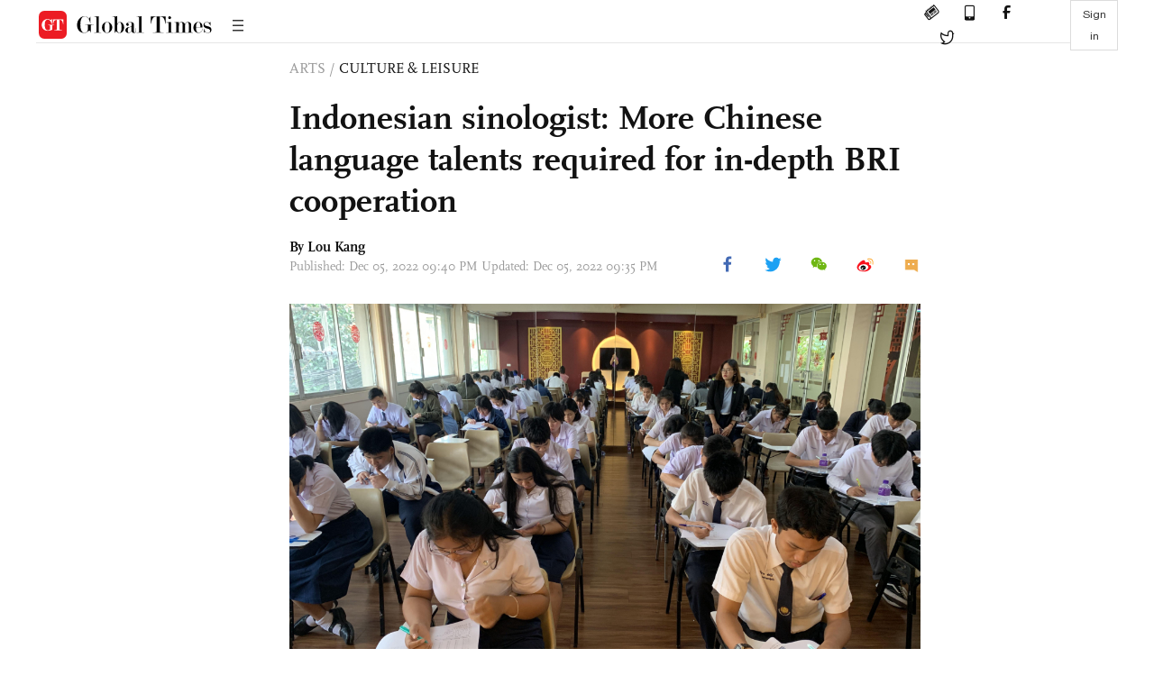

--- FILE ---
content_type: text/html
request_url: https://www.globaltimes.cn/page/202212/1281168.shtml
body_size: 4284
content:
<!DOCTYPE html
    PUBLIC "-//W3C//DTD XHTML 1.0 Transitional//EN" "http://www.w3.org/TR/xhtml1/DTD/xhtml1-transitional.dtd">
<html xmlns="http://www.w3.org/1999/xhtml">

<head>
    <meta http-equiv="Content-Type" content="text/html; charset=utf-8" />
    <title>Indonesian sinologist: More Chinese language talents required for in-depth BRI cooperation - Global Times</title>
    <meta name="viewport" content="width=device-width, initial-scale=1.0">
    <meta http-equiv="X-UA-Compatible" content="IE=edge,chrome=1">
    <!--<meta http-equiv="X-UA-Compatible" content="IE=10; IE=9; IE=EDGE">-->
    <meta content="text/html; charset=UTF-8" http-equiv="Content-Type" />
    <meta content="text/javascript" http-equiv="Content-Script-Type" />
    <meta content="text/css" http-equiv="Content-Style-Type" />
    <meta id="MetaDescription" name="DESCRIPTION" content=" "Seek knowledge even if you have to go as far as China."" />
    <meta id="MetaImage" name="Logo" content="https://www.globaltimes.cn/Portals/0/attachment/2022/2022-11-13/dbeeb152-3fed-4723-9609-070b129df26e_s.jpeg" />
    <meta id="MetaKeywords" name="KEYWORDS" content="BRI" />
    <meta id="MetaCopyright" name="COPYRIGHT" content="Copyright 2021 by The Global Times" />
    <meta id="MetaAuthor" name="AUTHOR" content="Global Times" />
    <meta id="content_show_type" content="图文" />
    <meta id="channel_name" content="ARTS,Culture & Leisure" />
    <meta id="channel_id" content="54,440" />
    <meta id="author_name" content="Lou Kang" />
    <meta name="RESOURCE-TYPE" content="DOCUMENT" />
    <meta name="DISTRIBUTION" content="GLOBAL" />
    <meta id="MetaRobots" name="ROBOTS" content="INDEX, FOLLOW" />
    <meta name="REVISIT-AFTER" content="1 DAYS" />
    <meta name="RATING" content="GENERAL" />
    <meta name="viewport" content="width=device-width, initial-scale=1.0">
    <meta name="twitter:image" content="https://www.globaltimes.cn/Portals/0/attachment/2022/2022-11-13/dbeeb152-3fed-4723-9609-070b129df26e.jpeg">
    <meta name="twitter:card" content="summary_large_image">
    <meta name="twitter:site" content="@globaltimesnews">
    <meta name="twitter:url" content="https://www.globaltimes.cn/page/202212/1281168.shtml">
    <meta name="twitter:title" content="Indonesian sinologist: More Chinese language talents required for in-depth BRI cooperation">
    <meta name="twitter:description" content=" "Seek knowledge even if you have to go as far as China."">
    <meta name="twitter:creator" content="@globaltimesnews">
    <meta property="og:image" content="https://www.globaltimes.cn/Portals/0/attachment/2022/2022-11-13/dbeeb152-3fed-4723-9609-070b129df26e.jpeg" />
    <script type="text/javascript" src="/js-n/jquery-3.7.0.min.js" language="javascript"></script>
    <script type="text/javascript" src="/js-n/jquery-migrate-3.4.0.min.js" language="javascript"></script>
    <script type="text/javascript" src="/js-n/file.js" language="javascript"></script>
    <script> load_file("/includes-n/article_head.html"); </script>
</head>

<body>
    <!-- 文章头部 -->
    <script> load_file("/includes-n/article_top.html"); </script>
    <!-- 文章内容部分 -->
    <div class="container article_section">
        <div class="row">
            <div class="article_page">
                <div class="article_left">
                    <ul class="article_left_share share_section">
                        <script> load_file("/includes-n/float_share_new.html"); </script>
                    </ul>
                </div>
                <div class="article">
                    <div class="article_top">
                        <div class="article_column"><span class="cloumm_level_one">ARTS</span>&nbsp;/&nbsp;<span class="cloumm_level_two">CULTURE & LEISURE</span></div>
                        <div class="article_title">Indonesian sinologist: More Chinese language talents required for in-depth BRI cooperation</div>
                        
                        <div class="author_share">
                            <div class="author_share_left"><span class="byline">By Lou Kang </span><span
                                    class="pub_time">Published: Dec 05, 2022 09:40 PM Updated: Dec 05, 2022 09:35 PM</span> </div>
                            <span class="article_top_share share_section">
                                <script> load_file("/includes-n/article_share_new.html"); </script>
                            </span>
                        </div>
                    </div>
                    <div class="article_content">
                        <div class="article_right"> <center><img id="609473" style="border-left-width:0px;border-right-width:0px;border-bottom-width:0px;border-top-width:0px;" alt="Students in Thailand attend Chinese examinations in February 2019. Photo: VCG" src="https://www.globaltimes.cn/Portals/0/attachment/2022/2022-11-13/dbeeb152-3fed-4723-9609-070b129df26e.jpeg" /></center><p class="picture" style="font-size:13px;font-family:Times New Roman;margin-top:3px;color:#999;">Students in Thailand attend Chinese examinations in February 2019. Photo: VCG</p><br /><center><img style="border-right-width:0px;border-top-width:0px;border-bottom-width:0px;border-left-width:0px;" id="609599" src="https://www.globaltimes.cn/Portals/0/attachment/2022/2022-11-13/8e8abd41-7388-47c0-823c-80f3891c1e0e.jpeg" alt="Novi Basuki" /></center><p class="picture" style="margin-top:3px;font-family:Times New Roman;font-size:13px;color:#999;">Novi Basuki</p><br /><br />&nbsp;"Seek knowledge even if you have to go as far as China."<br /><br />When the idea of going to China for further study came to then-young Indonesian sinologist Novi Basuki a decade ago, he was discouraged by many of his relatives. Basuki told the Global Times that his parents, however, quoted the above popular adage from the Prophet Muhammad, the founder of Islam, to support their son's decision.<br /><br />Born in the 1990s, Basuki gained an undergraduate degree in Chinese education at Huaqiao University, and a postgraduate degree in international relations at Xiamen University in East China's Fujian Province. He later went to the China-ASEAN Research Institute at Guangxi University as a visiting scholar.<br /><br />Now he has chosen to put his love, understanding and expectations for China into his own work by becoming a researcher at the China Research Center in Indonesia, which especially values the economic, cultural and language education exchanges brought by the 21st-Century Maritime Silk Road under China's Belt and Road Initiative (BRI).<br /><br /><strong>'An open land'</strong><br /><br />The young sinologist told the Global Times that he was born and raised on a small island in a village located at an altitude of about 1,200 meters above sea level.<br /><br />"Most of the people in my village are farmers, and they are very religious Islamic believers in Indonesia."<br /><br />After Basuki graduated from middle school he entered a pesantren, an Islamic boarding school that teaches classical Islamic texts. During his time at the school, he came into contact with the Chinese language for the first time in classes taught by teachers from China.<br /><br />"I was lucky because decades ago, and even now, Chinese teachers were not that common in Indonesia. During that period of time I dealt with Chinese almost every day for three years, before I applied for a scholarship to study in China."<br /><br />Basuki told the Global Times that, for many reasons better left to history, his decision was not favored by most of his relatives at the very beginning including his uncle, for whom it was "a strange thing to study in China," but with the insistence of his parents, the decision was finally made.<br /><br />As an outsider, he believes that his biggest insight into the country is that China chose to open to the world and it "has done a great job."<br /><br />"It is an open land. China was poorer than many Asian countries before the reform and opening-up, but how did it change so greatly in a short 40-year period of time? The answer is the reform and opening-up," he said.<br /><br />"In my last 10 years of communication with people from different fields, I see China has become a very open-minded country, which means people there are willing to learn from the rest of the world. And this is how to change one's fate," he added.<br /><br />Basuki said that Indonesia is also facing an opportunity for international cooperation, especially China-Indonesia cooperation under the BRI.<br /><br />He also believes that in addition to boosting the economy, this operation has also brought cultural exchanges and massive job offers for locals in Indonesia.<br /><br /><strong>Booming language market</strong><br /><br />In 2013, a new "Maritime Silk Road" was established by the Chinese government with the aim of strengthening maritime cooperation with ASEAN countries and creating a trade and infrastructure network that connects Asia with Europe and Africa along ancient trade route over the sea.<br /><br />For Basuki, the strategy "coincides with Indonesian President Joko Widodo's promise to turn Indonesia into a global maritime axis. These two highly compatible development plans are very much in line with the national interests of both sides, and both of us should make active efforts toward it."<br /><br />According to data from the Indonesian Investment Coordinating Board, China's investment of 2.66 billion dollars in Indonesia from 2014 to 2020 ranks third among all investments in this country, while cooperation included e-commerce and infrastructure construction.<br /><br />"On the one hand, such investment has brought a large number of job opportunities for local people; on the other hand, many people wouldn't notice but such investments also boost the expanding of Chinese language education market in Indonesia since bilingual talents are needed in companies."<br /><br />Looking back, since 2010, when the first Confucius Institute at the University of Al-Azhar in Jakarta was established, a total of six Confucius Institutes have been established, opening up a new paradigm for Chinese education in Indonesia.<br /><br />In order to achieve more targeted and precise language talent training, earlier in 2022, a project called "Chinese language plus vocational skills" was introduced to more than 100 vocational colleges in Indonesia through the cooperation of the Center for Language Education and Cooperation and the ASEAN-China Centre. Besides teaching Chinese, the project also carried out industrial training including logistics, e-commerce and computer networking in China.<br /><br />Although not without challenges, the market for Chinese learning in Indonesia is still bright.<br /><br />"The cost of inviting teachers from China is relatively high. This is also one of the reasons for the shortage of teachers," Basuki said.<br /><br />"This is a problem we need to solve. But after all, economic cooperation and cultural exchanges brought about by the Belt and Road Initiative are unstoppable," he added.<br /><br /> <br>
                        </div>
                    </div>
                    <script> load_file("/includes-n/article_extend1.html"); </script>
                    <div class="article_footer">
                        <div class="article_footer_share share_section">
                            <script> load_file("/includes-n/article_share_new.html"); </script>
                        </div>
                    </div>
                    <script> load_file("/includes-n/article_extend2.html"); </script>
                    <script> load_file("/includes-n/article_comment.html"); </script>
                    <script> load_file("/includes-n/article_extend3.html"); </script>
                    <div class="related_section"><div class="column_title">RELATED ARTICLES</div><div class="related_article"><div class="related_img"><a href="https://www.globaltimes.cn/page/202211/1279579.shtml"><img src="https://www.globaltimes.cn/Portals/0/attachment/2022/2022-11-15/ad3dae0f-9514-415d-92e1-5f0585bc2198_s.jpeg"></a></div><div class="related_content"><div class="new_title_s"><a href="https://www.globaltimes.cn/page/202211/1279579.shtml"> China-Indonesia cooperation sets example for BRI</a></div><p>Chinese President Xi Jinping proposed the 21st Century Maritime Silk Road - an important component of the Belt ...</p></div></div><div class="in_divider on_p"></div></div>
                    <script> load_file("/includes-n/article_extend4.html"); </script>
                    <script> load_file("/includes-n/article_most_view.html"); </script>
                    <script> load_file("/includes-n/article_extend5.html"); </script>
                </div>
            </div>
        </div>
    </div>
    <div id="img_cover" style="display: none">
        <div class="close_cover"><img src="/img/close.png"></div>
        <img class="drag_img" src="">
    </div>
    <!-- 页面尾部 -->
    <script> load_file("/includes-n/footer.html"); </script>
    <script> load_file("/includes-n/addthis.html"); </script>
</body>
<script> load_file("/includes-n/article_bottom.html"); </script>
</html>

--- FILE ---
content_type: text/html
request_url: https://www.globaltimes.cn/includes-n/article_share_new.html
body_size: -63
content:
<li>
  <svg class="icon svg-icon" data-tar="fb" aria-hidden="true">
    <use xlink:href="#iconfacebook2"></use>
  </svg>
</li>
<li>
  <svg class="icon svg-icon" data-tar="tt" aria-hidden="true">
    <use xlink:href="#iconTwitter2"></use>
  </svg>
</li>
<li>
  <svg class="icon svg-icon" data-tar="wx" aria-hidden="true">
    <use xlink:href="#iconweixin"></use>
  </svg>
  <div class="wx_qcode hide" id="qcode_top">
    <img src="">
  </div>
</li>
<li>
  <svg class="icon svg-icon" data-tar="wb" aria-hidden="true">
    <use xlink:href="#iconweibo"></use>
  </svg>
</li>
<li>
  <a><img class="icon svg-icon comment_icon" src="/img/comment.png"></a>
</li>

--- FILE ---
content_type: text/html; charset=utf-8
request_url: https://enapp.globaltimes.cn/web/login
body_size: 232
content:
<!DOCTYPE html><html lang=en><head><meta charset=utf-8><meta http-equiv=X-UA-Compatible content="IE=edge"><meta name=apple-mobile-web-app-capable content=yes><meta name=viewport content="width=device-width,initial-scale=1,minimum-scale=1,maximum-scale=1,user-scalable=no,viewport-fit=cover"><link rel=icon href=/web/favicon.ico><title></title><link href=/web/css/chunk-3238cd16.062ecd55.css rel=prefetch><link href=/web/js/chunk-3238cd16.cde219d5.js rel=prefetch><link href=/web/css/app.c442d43d.css rel=preload as=style><link href=/web/js/app.8577c594.js rel=preload as=script><link href=/web/css/app.c442d43d.css rel=stylesheet></head><body><noscript><strong>We're sorry but reader-wap doesn't work properly without JavaScript enabled. Please enable it to continue.</strong></noscript><div id=app></div><script src=/web/js/app.8577c594.js></script></body></html>

--- FILE ---
content_type: text/html
request_url: https://www.globaltimes.cn/includes-n/article_most_view.html
body_size: 449
content:
<div class="most_view_section">
  <div class="column_title">MOST VIEWED</div>
  <div class="footer_most_view">
    <div class="most_view_left">
      <div class="most_article"><i class="top_3">1</i><a href="https://www.globaltimes.cn/page/202601/1352954.shtml">Trump claims himself 'Acting President of Venezuela' in Social Truth post amid heightened tensions, arousing attention from media, netizens</a></div>

      <div class="most_article"><i class="top_3">2</i><a href="https://www.globaltimes.cn/page/202601/1352971.shtml">FM responds to reports that Chinese state-owned enterprises notify some Japanese firms of not signing new rare earth contracts</a></div>

      <div class="most_article"><i class="top_3">3</i><a href="https://www.globaltimes.cn/page/202601/1352980.shtml">New variant of Type 054A frigate in service with PLA Navy, features larger gun, extended flight deck: official media</a></div>
    </div>
    <div class="most_view_right">

      <div class="most_article"><i>4</i><a href="https://www.globaltimes.cn/page/202601/1352989.shtml">China, EU agree on price undertaking guidance for Chinese EVs; a positive example for resolving trade dispute via consultation: expert</a></div>

      <div class="most_article"><i>5</i><a href="https://www.globaltimes.cn/page/202601/1352960.shtml">US' urging of G7 countries to reduce reliance on critical minerals from China underlines strategic anxiety; goal unachievable in foreseeable future: analyst</a></div>

      <div class="most_article"><i>6</i><a href="https://www.globaltimes.cn/page/202601/1353017.shtml">Hyping the ‘China threat in the Arctic’ an attempt to mislead the public: Global Times editorial</a></div>
    </div>
  </div>
</div>

--- FILE ---
content_type: text/html
request_url: https://www.globaltimes.cn/includes-n/article_bottom.html
body_size: 146
content:
<script type="text/javascript" src="/js-n/article.js"></script>
<script type="text/javascript" src="/js-n/drag-move.js"></script>
<script type="text/javascript" src="/js-n/sharethis_plugin.js"></script>
<script type="text/javascript" src="/js-n/sensorsdata.min.js"></script>
<script type="text/javascript" src="/js-n/shence.js"></script>
<script type="text/javascript">
    //飞书
    gtag('event', 'conversion', {'send_to': 'AW-17778670472/6cqaCKDF5c0bEIj3w51C'});
    $(document).ready(function () {
        generate_qcode();
        share_platform("article_top_share");
        share_platform("article_left_share");
        share_platform("article_footer_share");
        $(".author_share .byline .with_name_card").on("mouseover", function () {
            var this_height = "-" + (parseInt($(this).find(".author_card").outerHeight()) + 15);
            $(this).find(".author_card").css('bottom', parseInt(this_height));
            $(this).find('.author_card').css("display", "block");
        });
        $(".author_share .byline .with_name_card").on("mouseout", function () {
            $(this).find('.author_card').css("display", "none");
        });
    });
</script>

--- FILE ---
content_type: text/css
request_url: https://www.globaltimes.cn/css-n/style.css
body_size: 26107
content:
 @font-face {
     font-family: "ScalaOT Regular";
     src: url("../fonts/ScalaOT-Regular.otf");
 }

 @font-face {
     font-family: "Scala Light";
     src: url("../fonts/ScalaSansOT-Light.otf");
 }

 @font-face {
     font-family: "ScalaSansOT";
     src: url("../fonts/ScalaSansOT-Bold.otf");
 }

 @font-face {
     font-family: "ScalaOT Bold";
     src: url("../fonts/ScalaOT-Bold.otf");
 }

 @font-face {
     font-family: "Merriweather";
     src: url("../fonts/Merriweather-Regular-9.ttf");
 }

 @font-face {
     font-family: "HelveticaNeue-Bold";
     src: url("../fonts/HelveticaNeue Bold.ttf");
 }

 @font-face {
     font-family: "Helvetica Neue";
     src: url("../fonts/Helvetica-Neue-2.ttf");
 }

 @font-face {
     font-family: "HelveticaNeue Light";
     src: url("../fonts/helveticaneue-light.otf");
 }

 @font-face {
     font-family: "PingFangSC-Regular";
     src: url("../fonts/PingFangSCRegular.ttf");
 }

 @font-face {
     font-family: "Modern";
     src: url("../fonts/Modern_20.ttf");
 }

 @font-face {
     font-family: "songBold";
     src: url("../fonts/SourceHanSerifCN-Regular-1.otf");
 }

 @font-face {
     font-family: "songReg";
     src: url("../fonts/SourceHanSerifCN-Regular-1.otf");
 }

 body {
     font-family: Helvetica Neue, HelveticaNeue-Bold, Arial, Helvetica, sans-serif;
 }

 * {
     margin: 0;
     padding: 0;
 }

 ol,
 ul {
     padding: 0;
     margin: 0;
 }

 li {
     list-style: none;
 }

 a {
     text-decoration: none;
     color: #121212;
     cursor: pointer;
 }

 a:hover,
 a:focus {
     text-decoration: none !important;
 }

 img {
     width: 100%;
     height: auto;
 }

 .container {
     width: 1170px;
 }

 .on_p_container {
     display: none;
 }

 .f_icon {
     margin-right: 14px;
 }

 .l_icon {
     margin-left: 9px;
 }

 .svg-icon {
     width: 17px;
     height: 17px;
 }

 .svg-icon-s {
     width: 14px;
     height: 14px;
 }

 .row:after {
     content: "";
     display: block;
     clear: both;
 }

 .above_title {
     margin-bottom: 15px;
 }

 #header {
     height: 86px;
     position: relative;
 }

 #header .header_logo {
     width: 140px;
     height: 62px;
     margin: 0 auto;
     margin-top: 13px;
     margin-bottom: 11px;
 }

 #header .header_logo img {
     width: 100%;
     height: 100%;
 }

 #header .search_section {
     position: absolute;
     right: 0;
     top: 0;
 }

 #header .search_section i {
     cursor: pointer;
 }

 #header .search_section .search_box {
     width: 206px;
     height: 32px;
     position: relative;
     display: inline-block;
     margin-top: 32px;
 }

 #header .search_section .search_box i {
     position: absolute;
     right: 10px;
     top: 4px;
     cursor: pointer;
 }

 #header .search_section .search_box input {
     width: 100%;
     height: 100%;
     border-radius: 16px;
     border: 1px solid rgba(232, 232, 232, 1);
     outline: none;
     padding-left: 16px;
     padding-right: 28px;
 }

 #header .search_section .top_icon {
     padding: 4px;
     margin-left: 35px;
 }

 #header .related_pro {
     position: absolute;
     top: 0;
     left: 0;
     line-height: 86px;
 }

 #header .related_pro .top_icon {
     padding: 4px;
     margin-right: 35px;
 }

 #header .search_section a {
     text-decoration: none;
 }

 #index_nav {
     height: 52px;
     border-top: 1px solid #E6E6E6;
     border-bottom: 1px solid #F5F5F5;
 }

 .navbar {
     border-radius: unset;
 }

 .rel_nav .fixed {
     display: none;
 }

 .level01_nav,
 .rel_nav {
     margin-bottom: 0;
     border-top: none;
 }

 .rel_nav .navbar-brand {
     padding-left: 0;
 }

 #index_nav:after {
     content: "";
     display: block;
     clear: both;
 }

 .level01_nav .selected a,
 .rel_nav .selected a {
     padding-bottom: 12px;
     border-bottom: 3px solid #ED1B23;
 }

 .level01_nav li a,
 .rel_nav li a {
     font-size: 15px;
     font-family: Helvetica Neue;
     color: rgba(102, 102, 102, 1);
     line-height: 22px;
     padding-left: 0;
     padding-right: 0;
 }

 .rel_nav li:nth-last-child(2) a {
     font-size: 15px;
     font-family: songReg;
     line-height: 20px;
 }

 .rel_nav li a {
     padding-top: 13px;
     padding-bottom: 11px;
 }

 .level01_nav li:not(:first-child) {
     margin-left: 24px;
 }

 .rel_nav li:not(:first-child) {
     margin-left: 28px;
 }

 .rel_nav li:first-child {
     margin-left: 42px;
 }

 .fixed_nav {
     position: fixed;
     top: 0;
     height: 46px;
     line-height: 46px;
     min-height: 46px;
     width: 1170px;
     border-bottom: 1px solid #E6E6E6 !important;
     z-index: 10;
     display: inline-flex;
 }

 .fixed_nav .navbar-nav {
     overflow: hidden;
 }

 .fixed_nav .navbar-brand {
     height: 46px;
     line-height: 46px;
     padding: 0;
     display: inline-flex;
 }

 .fixed_nav .navbar-brand .svg-icon {
     font-size: 29px;
     width: 198px;
     height: 32px;
     line-height: 46px;
     margin-top: 7px;
 }

 .fixed_nav .fixed_logo {
     background-image: url(../img/fixed_logo.png);
     background-repeat: no-repeat;
     background-size: 100%;
     width: 32px;
     height: 32px;
     margin-right: 8px;
     display: inline-block;
     line-height: 46px;
     vertical-align: middle;
 }

 .fixed_nav .fixed_close_up {
     margin-left: 44px;
 }

 .fixed_nav li a {
     font-size: 12px;
     font-family: Helvetica Neue;
     color: rgba(102, 102, 102, 1);
     line-height: 22px;
     padding-left: 0;
     padding-right: 0;
     padding-top: 12px;
     padding-bottom: 12px;
 }

 .fixed_nav li {
     margin-left: 23px;
 }

 .fixed_nav li:last-child {
     margin-left: 49px;
 }

 .fixed_nav .navbar-default {
     display: inline-flex;
 }

 .navbar-default {
     border: unset;
     background-color: #ffffff;
     border-left: none;
     border-right: none;
 }

 #main_section01 {
     margin-top: 24px;
 }

 #main_section01 .section01_col01 {
     width: 255px;
     padding-right: 15px;
     float: left;
 }

 .main_slide {
     width: 100%;
     height: 300px;
     margin-bottom: 15px;
 }

 .main_slide .slide_sec {
     position: relative;
     width: 100%;
     height: 100%;
 }

 .main_slide .slide_sec a {
     position: absolute;
     top: 0;
     left: 0;
     width: 100%;
     height: 100%;
     opacity: 0;
     transition: opacity 1s ease-out;
 }

 .main_slide .slide_sec .showed {
     opacity: 1;
     transition: opacity 2s ease-in;
 }

 #main_section01 .section01_col01 .new_form03 .new_title_m {
     line-height: 27px;
 }

 #main_section01 .topnews_sec:after {
     content: "";
     display: block;
     clear: both;
 }

 #main_section01 .topnews_sec {
     width: 875px;
     float: left;
     position: relative;
     min-height: 2000px;
 }

 #main_section01 .section01_col02 {
     width: 530px;
     padding-left: 14px;
     padding-right: 14px;
     border-left: 1px solid #E6E6E6;
     border-right: 1px solid #E6E6E6;
     float: left;
 }

 #main_section01 .section01_col03 {
     width: 385px;
     padding-left: 15px;
     float: left;
 }

 .new_title_ss,
 .new_title_s,
 .new_title_m,
 .new_title_l,
 .new_title_ml,
 .new_title_ms {
     font-family: ScalaOT Bold, ScalaOT;
     font-weight: 500;
     color: rgba(18, 18, 18, 1);
     margin-bottom: 8px;
     display: block;
     -webkit-font-smoothing: antialiased;
     -moz-osx-font-smoothing: grayscale;
 }

 .new_title_ss {
     font-size: 16px;
     line-height: 19px;
 }

 .new_title_s {
     font-size: 18px;
     line-height: 20px;
 }

 .new_title_ms {
     font-size: 20px;
     line-height: 24px;
 }

 .new_title_m {
     font-size: 22px;
     line-height: 24px;
 }

 .new_title_ml {
     font-size: 24px;
     line-height: 30px;
 }

 .new_title_l {
     font-size: 26px;
     line-height: 30px;
 }

 #main_section01 .section01_col01 .new_form01 .new_title {
     font-size: 24px;
     line-height: 30px;
 }

 p {
     font-size: 14px;
     font-family: ScalaOT Regular, ScalaOT;
     font-weight: 400;
     color: rgba(102, 102, 102, 1);
     line-height: 20px;
 }

 #main_section01 .section01_col01 .new_form01 p,
 #main_section01 .section01_col01 .new_form02 p,
 #main_section01 .section01_col02 .new_form03 p,
 #main_section01 .section01_col02 .new_form04 p,
 #main_section01 .section01_col03 .new_form05 p {
     font-size: 14px;
     font-family: ScalaOT Regular, ScalaOT;
     font-weight: 400;
     color: rgba(102, 102, 102, 1);
     line-height: 20px;
 }

 #main_section01 .section01_col01 .new_form02 .new_title,
 #main_section01 .section01_col02 .new_form03 .new_title {
     font-size: 20px;
     line-height: 24px;
 }

 #main_section01 .section01_col02 .new_form04 .new_title,
 #main_section01 .section01_col03 .new_form05 .new_title,
 #main_section01 .section01_col03 .new_form06 .new_title {
     font-size: 16px;
     line-height: 19px;
 }

 .column_title {
     font-size: 16px;
     font-family: HelveticaNeue Bold, Helvetica Neue;
     font-weight: bold;
     color: rgba(18, 18, 18, 1);
     line-height: 19px;
     margin-bottom: 20px;
     display: inline-flex;
 }

 .column_title a {
     text-decoration: none;
 }

 #main_section02 .column_title {
     margin-bottom: 20px;
 }

 #main_section01 .section01_col03 .new_form05 .new_title_s {
     margin-bottom: 0;
 }

 #main_section01 .section01_col01 .new_form02 img,
 #main_section01 .section01_col02 .new_form03 img,
 #main_section01 .section01_col02 .new_form04 img,
 #main_section01 .section01_col03 .new_form05 img {
     width: 100%;
     height: auto;
 }

 #main_section01 .section01_col01 .new_form02 img,
 #main_section01 .section01_col02 .new_form03 img {
     margin-bottom: 16px;
 }

 .in_divider {
     width: 100%;
     height: 1px;
     background-color: #E6E6E6;
 }

 #main_section01 .section01_col02 .new_form04 ul:after {
     content: "";
     display: block;
     clear: both;
 }

 #main_section01 .section01_col02 .new_form04 ul li {
     width: 235px;
     float: right;
 }

 #main_section01 .section01_col02 .new_form04 ul li:last-child {
     float: left;
 }

 #main_section01 .section01_col02 .new_form04 ul li img {
     width: 100%;
     height: auto;
 }

 #main_section01 .section01_col03 .new_form05 ul {
     display: block;
     margin-bottom: 12px;
 }

 #main_section01 .section01_col03 .feature .svg-icon {
     margin-left: 12px;
 }

 #main_section01 .section01_col03 .feature .column_title {
     margin-bottom: 11px;
     color: rgba(102, 102, 102, 1);
 }

 #main_section01 .section01_col03 .special_column ul:after,
 #footer .footer_info ul:after,
 #footer .footer_share:after,
 #main_section01 .section01_col03 .new_form05 ul:after,
 #main_section02 .changeable_modal01 .modal01_new_form01 ul:after,
 .common_section ul:after {
     content: "";
     display: block;
     clear: both;
 }

 #main_section02 .changeable_modal04 .column_title .svg-icon,
 #main_section02 .changeable_modal03 .column_title .svg-icon,
 #main_section02 .changeable_modal02 .column_title .svg-icon,
 #main_section02 .changeable_modal01 .column_title .svg-icon {
     margin-right: 14px;
 }

 #main_section02 .changeable_modal04 .column_title .svg-icon-s,
 #main_section02 .changeable_modal03 .column_title .svg-icon-s,
 #main_section02 .changeable_modal02 .column_title .svg-icon-s,
 #main_section02 .changeable_modal01 .column_title .svg-icon-s {
     margin-left: 9px;
     margin-top: 4px;
 }

 #main_section01 .section01_col03 .new_form05 ul li {
     float: left;
 }

 #main_section01 .section01_col03 .new_form05 ul li:first-child {
     width: 240px;
     margin-right: 10px;
 }

 #main_section01 .section01_col03 .new_form05 ul li:last-child {
     width: 120px;
 }

 #main_section01 .section01_col03 .new_form05 ul li:last-child img {
     width: 100%;
     height: auto;
 }

 #main_section01 .section01_col03 .new_form06 a {
     margin-bottom: 8px;
 }

 #main_section01 .section01_col03 .new_form06 p {
     font-size: 12px;
     font-family: HelveticaNeue;
     color: rgba(179, 179, 179, 1);
     line-height: 14px;
 }

 #main_section01 .section01_col03 .column_title i {
     padding-left: 10px;
 }

 #main_section01 .section01_col03 .special_column ul {
     margin-bottom: 12px;
 }

 #main_section01 .section01_col03 .special_column ul li {
     float: left;
 }

 #main_section01 .section01_col03 .special_column ul li .new_title_s {
     margin-bottom: 0;
 }

 #main_section01 .section01_col03 .special_column ul li:first-child {
     padding-top: 5px;
     width: 280px;
 }

 #main_section01 .section01_col03 .special_column ul li:last-child {
     width: 48px;
     height: 48px;
     margin-left: 30px;
 }

 #main_section02 .section02_col01 {
     width: 785px;
     height: auto;
     padding-right: 14px;
     border-right: 1px solid #e6e6e6;
 }

 #main_section02 .section02_col02 {
     width: 385px;
     padding-left: 15px;
 }

 #main_section02 .section02_col01,
 #main_section02 .section02_col02,
 #main_section02 .section02_col01 .modal01_col01,
 #main_section02 .section02_col01 .modal01_col02,
 #main_section02 .section02_col01 .modal02_col01,
 #main_section02 .section02_col01 .modal02_col02 {
     float: left;
 }

 #main_section02 .section02_col02 .section02_col02_newform .above_title video {
     width: 370px;
     height: 222px;
     background: rgba(0, 0, 0, 0.2);
 }

 #main_section02 .section02_col01 .modal01_col01 {
     width: 570px;
     padding-right: 15px;
 }

 #main_section02 .section02_col01 .modal01_col02 {
     width: 199px;
     border-left: 1px solid #e6e6e6;
     padding-left: 14px;
 }

 #main_section02 .section02_col01 .modal01_content:after,
 #main_section02 .section02_col01 .modal02_content:after,
 #main_section02 .visual_news .visual_news_content ul:after {
     content: "";
     display: block;
     clear: both;
 }

 #main_section02 .changeable_modal01 .modal01_new_form01 ul li {
     float: left;
 }

 #main_section02 .changeable_modal01 .modal01_new_form01 p {}

 #main_section02 .changeable_modal01 .modal01_new_form01 ul li:first-child {
     width: 370px;
     margin-right: 15px;
 }

 #main_section02 .changeable_modal01 .modal01_new_form01 ul li:first-child img {
     width: 100%;
     height: auto;
 }

 #main_section02 .changeable_modal01 .modal01_new_form01 ul li:last-child {
     width: 170px;
 }

 #main_section02 .changeable_modal01 .modal01_new_form02 {
     font-size: 20px;
     font-family: ScalaOT Bold, ScalaOT;
     font-weight: 500;
     color: rgba(18, 18, 18, 1);
     line-height: 24px;
 }

 #main_section02 .changeable_modal02 .modal02_col01 {
     width: 386px;
     padding-right: 15px;
     border-right: 1px solid #E6E6E6;
     float: left;
 }

 #main_section02 .changeable_modal02 .modal02_col02 {
     float: left;
     width: calc(100% - 386px);
     padding-left: 14px;
 }

 #main_section02 .visual_news .visual_news_content ul li {
     float: left;
     width: 250px;
 }

 #main_section02 .visual_news .visual_news_content ul li:not(.not_mid) {
     margin-left: 14px;
 }

 #main_section02 .visual_news .visual_news_content ul li:last-child {
     padding-left: 14px;
 }

 #main_section02 .visual_news .visual_news_content ul li:not(:last-child) {
     padding-right: 14px;
     border-right: 1px solid #E6E6E6;
 }

 #main_section02 .visual_news .visual_news_content ul li .visual_img {
     display: block;
     text-align: center;
 }

 #main_section02 .visual_news .visual_news_content ul li img {
     width: auto;
     height: auto;
     max-height: 142px;
     max-width: 100%;
 }

 #main_section02 .visual_news .visual_news_content ul li .from_column {
     font-size: 12px;
     font-family: HelveticaNeue;
     color: rgba(179, 179, 179, 1);
     line-height: 14px;
 }

 #main_section02 .visual_news .visual_news_content ul li .new_title_s {
     min-height: 57px;
     margin-bottom: 19px;
 }

 #main_section02 .changeable_modal04 .modal04_row01 .modal04_new_form01,
 #main_section02 .changeable_modal03 .modal03_col02 .form03_info,
 #main_section02 .changeable_modal03 .modal03_content {
     display: flex;
     justify-content: flex-start;
     align-items: flex-start;
     flex: 1 1 0;
     flex-wrap: nowrap;
     display: -webkit-flex;
     -webkit-flex-wrap: nowrap;
     -webkit-justify-content: flex-start;
     -webkit-align-items: flex-start;
 }

 #main_section02 .changeable_modal03 .modal03_col01 {
     flex: 386px 0 0;
     padding-right: 15px;
     border-right: 1px solid #E6E6E6;
 }

 #main_section02 .changeable_modal03 .modal03_col01 .new_title_ms {
     margin-top: 15px;
 }

 #main_section02 .changeable_modal03 .modal03_col02 {
     margin-left: 15px;
     margin-right: 14px;
     flex: 1;
 }

 #main_section02 .changeable_modal03 .modal03_col02 .form03_info p {
     flex: 178px 0 0;
     margin-right: 10px;
 }

 #main_section02 .changeable_modal04 .modal04_row01 .modal04_new_form01 .form01_info {
     flex: 370px 0 0;
     margin-right: 28px;
 }

 #main_section02 .changeable_modal04 .modal04_row02:after {
     content: "";
     display: block;
     clear: both;
 }

 #main_section02 .changeable_modal04 .modal04_row02 .new_title_s {
     width: 370px;
     float: left;
 }

 #main_section02 .changeable_modal04 .modal04_row02 .new_title_s:first-child {
     padding-right: 14px;
     border-right: 1px solid #E6E6E6;
 }

 #main_section02 .changeable_modal04 .modal04_row02 .new_title_s:last-child {
     padding-left: 13px;
 }

 .most_view li {
     display: table;
     margin-bottom: 16px;
 }

 .most_view li .num_1 {
     color: #ED1B23;
     opacity: 1;
 }

 .most_view li .num_2 {
     color: #ED1B23;
     opacity: 0.6;
 }

 .most_view li .num_3 {
     color: #ED1B23;
     opacity: 0.3;
 }

 .most_view li i {
     display: table-cell;
     font-style: normal;
     padding-left: 8px;
     padding-right: 18px;
     font-size: 16px;
     font-family: HelveticaNeue-Bold, HelveticaNeue;
     font-weight: bold;
     color: #121212;
     line-height: 19px;
 }

 .most_view li a {
     font-size: 16px;
     font-family: ScalaOT Regular, ScalaOT;
     font-weight: 400;
     color: rgba(18, 18, 18, 1);
     line-height: 20px;
 }

 .section_divider_1 {
     width: 100%;
     height: 1px;
     background-color: #8F9091;
     margin-top: 20px;
     margin-bottom: 20px;
 }

 .section_divider_2 {
     width: 100%;
     height: 1px;
     background-color: #E6E6E6;
     margin-top: 26px;
     margin-bottom: 20px;
 }

 .common_section .icongengduo:before {
     color: #ED1B23;
 }

 .common_section .column_title .svg-icon-s {
     margin-left: 9px;
     color: #ED1B23;
     margin-top: 3px;
 }

 .common_section ul li {
     float: left;
 }

 .common_section ul .vertical_divider {
     margin-left: 14px;
     margin-right: 15px;
     height: 100%;
     width: 1px;
     background-color: #E6E6E6;
 }

 .common_section ul .bimg_new_form {
     width: 500px;
 }

 .common_section ul .simg_new_form {
     width: 240px;
 }

 .common_section ul .noimg_new_form {
     width: 370px;
 }

 .common_section .new_title_s {
     margin-bottom: 10px;
 }

 #footer {
     border-top: 1px solid #E6E6E6;
     padding-top: 40px;
     margin-top: 40px;
 }

 #footer .footer_nav {
     display: flex;
     justify-content: flex-start;
     align-items: flex-start;
     flex: 1 1 0;
     flex-wrap: nowrap;
     display: -webkit-flex;
     -webkit-flex-wrap: nowrap;
     -webkit-justify-content: flex-start;
     -webkit-align-items: flex-start;
 }

 #footer .footer_nav .footer_column {
     width: 160px;
 }

 #footer .index_footer_nav .footer_column {
     width: 142px;
     margin-right: 20px;
 }

 #footer .index_footer_nav .footer_column:nth-last-child(2) {
     margin-right: 40px;
 }

 #footer .index_footer_nav .footer_column:last-child {
     width: 160px;
     margin-right: 0;
     padding-left: 40px;
     border-left: 1px solid #E6E6E6;
 }

 #footer .footer_nav .footer_column .cloumn_name {
     font-size: 16px;
     font-family: ScalaOT Regular, ScalaOT;
     font-weight: bold;
     color: rgba(18, 18, 18, 1);
     line-height: 20px;
     margin-bottom: 25px;
 }

 #footer .footer_nav .footer_column .cloumn_content ul li a {
     font-size: 14px;
     font-family: HelveticaNeue Light, HelveticaNeue;
     font-weight: 300;
     color: #666666;
     line-height: 22px;
 }

 #footer .footer_share {
     height: 70px;
     margin-top: 35px;
     padding-bottom: 20px;
     border-bottom: 1px solid #8F9091;
 }

 #footer .footer_share .footer_logo {
     float: left;
     width: 116px;
     height: 50px;
 }

 #footer .footer_share .footer_logo img {
     width: 100%;
     height: 100%;
 }

 #footer .footer_share .iconfont {
     float: right;
     font-size: 20px;
     margin-left: 38px;
     margin-top: 15px;
     cursor: pointer;
 }

 #footer .footer_info {
     margin: 0 auto;
     margin-top: 30px;
     text-align: center;
 }

 #footer .footer_info ul {
     display: inline-block;
 }

 #footer .footer_info ul li {
     float: left;
 }

 #footer .footer_info ul li:not(:last-child):after {
     content: "";
     border-right: 1px solid #8C8C8C;
     height: 20px;
     display: inline-block;
     margin-left: 20px;
     margin-right: 20px;
     vertical-align: middle;
 }

 #footer .footer_info ul li a {
     font-size: 16px;
     font-family: ScalaOT Regular, ScalaOT;
     font-weight: 400;
     color: rgba(51, 51, 51, 1);
     line-height: 28px;
     height: 28px;
 }

 #footer .footer_info .copy_right {
     font-size: 14px;
     font-family: ScalaOT Regular, ScalaOT;
     color: rgba(0, 0, 0, 0.25);
     height: 28px;
     line-height: 28px;
 }

 #footer .footer_info .copy_right:not(:last-child) {
     margin-top: 10px;
 }

 #footer .footer_info .copy_right:last-child {
     margin-top: 10px;
     margin-bottom: 20px;
 }

 #footer .footer_info .copy_right a {
     color: rgba(0, 0, 0, 0.25);
 }

 /*文章页*/
 #article_header {
     width: 1200px;
     height: 48px;
     border-bottom: 1px solid #E6E6E6FF;
     position: fixed;
     top: 0;
     left: 0;
     right: 0;
     z-index: 10;
     background-color: #ffffff;
 }

 #article_header .row {
     display: flex;
     align-items: center;
 }

 #article_header .article_header_logo {
     display: flex;
     justify-content: flex-start;
     flex-wrap: nowrap;
     flex-direction: row;
     align-items: center;
     -webkit-box-align: center;
     height: 48px;
 }

 #article_header .article_header_logo .svg-icon {
     width: 198px;
     height: 32px;
 }

 #article_header .article_header_logo .fixed_close_up {
     margin-left: 18px;
 }

 #article_header .article_title_space {
     width: 752px;
     font-size: 16px;
     text-indent: 50px;
     font-family: ScalaOT Bold, ScalaOT;
     font-weight: 500;
     color: rgba(18, 18, 18, 1);
     line-height: 18px;
 }

 #article_header .article_title_space .top_title {
     display: none;
     padding-right: 20px;
     overflow: hidden;
     text-overflow: ellipsis;
     white-space: nowrap;
 }

 #article_header .article_header_share a {
     text-decoration: none;
 }

 #article_header .article_header_share .top_icon {
     font-size: 20px;
     cursor: pointer;
 }

 #article_header .article_header_share a:not(:first-child) .top_icon {
     margin-left: 18px;
 }

 #article_header .article_sign_in button {
     border: 1px solid #dcdcdc;
     padding: 3px 6px 3px 6px;
     border-radius: 0;
     margin-left: 18px;
     background-color: #ffffff;
     margin-right: 0;
 }

 .article_section {
     width: 762px;
     margin-top: 67px;
 }

 .article_section .article_page {
     display: -webkit-box;
     -webkit-box-orient: horizontal;
     -webkit-box-pack: start;
     -webkit-box-align: start;
     display: -moz-box;
     -moz-box-pack: start;
     -moz-box-align: start;
     display: box;
     box-orient: horizontal;
     box-direction: $directionLegacy;
     box-pack: start;
     box-align: start;
     display: -ms-flexbox;
     -ms-flex-wrap: wrap;
     -ms-flex-direction: row;
     -ms-justify-content: flex-start;
     -ms-flex-align: start;
     -ms-flex-pack: start;
     display: -webkit-flex;
     -webkit-flex-wrap: wrap;
     -webkit-justify-content: flex-start;
     -webkit-align-items: stretch;
     display: flex;
     flex-wrap: wrap;
     flex-direction: row;
     justify-content: flex-start;
     -webkit-box-align: stretch;
     -ms-flex-align: stretch;
     align-items: stretch;
     margin: auto;
 }

 .article_section .article_left {
     width: 62px;
 }

 .article_section .article_left .article_left_share {
     width: 20px;
     margin-right: 42px;
     transition: all .5s;
     opacity: 0;
 }

 .article {
     width: 700px;
     margin: 0 auto;
 }

 .article .article_top {
     margin-bottom: 34px;
 }

 .article .article_content {
     width: 100%;
     display: -webkit-box;
     -webkit-box-orient: horizontal;
     -webkit-box-pack: start;
     -webkit-box-align: start;
     display: -moz-box;
     -moz-box-pack: start;
     -moz-box-align: start;
     display: box;
     box-orient: horizontal;
     box-direction: $directionLegacy;
     box-pack: start;
     box-align: start;
     display: -ms-flexbox;
     -ms-flex-wrap: wrap;
     -ms-flex-direction: row;
     -ms-justify-content: flex-start;
     -ms-flex-align: start;
     -ms-flex-pack: start;
     display: -webkit-flex;
     -webkit-flex-wrap: wrap;
     -webkit-justify-content: flex-start;
     -webkit-align-items: stretch;
     display: flex;
     flex-wrap: wrap;
     flex-direction: row;
     justify-content: flex-start;
     -webkit-box-align: stretch;
     -ms-flex-align: stretch;
     align-items: stretch;
     margin: 0;
 }

 .article .article_left .share_fix {
     position: fixed;
     top: 80px;
 }

 .article .article_right {
     width: 700px;
 }

 .article .article_top .article_column {
     font-size: 16px;
     font-family: ScalaOT Regular;
     line-height: 18px;
     color: rgba(153, 153, 153, 1);
 }

 .article .article_top .cloumm_level_one {
     color: rgba(153, 153, 153, 1);
 }

 .article .article_top .cloumm_level_two {
     color: rgba(18, 18, 18, 1);
 }

 .article .article_top .article_title {
     font-size: 38px;
     font-family: ScalaOT Bold, ScalaOT;
     font-weight: 500;
     color: rgba(18, 18, 18, 1);
     line-height: 46px;
     margin-top: 22px;
     margin-bottom: 22px;
 }

 .article .article_top .article_subtitle {
     font-size: 24px;
     font-family: ScalaOT Regular, ScalaOT;
     font-weight: 400;
     color: rgba(18, 18, 18, 1);
     line-height: 30px;
     margin-top: 22px;
     margin-bottom: 22px;
 }

 .article .article_top .author_share:after {
     content: "";
     display: block;
     clear: both;
 }

 .article .article_top .author_share .author_share_left {
     float: left;
 }

 .article .article_top .author_share .byline {
     font-size: 16px;
     font-family: ScalaOT Bold, ScalaOT;
     font-weight: bold;
     color: rgba(18, 18, 18, 1);
     line-height: 14px;
     position: relative;
 }

 .title_on_img .ga_info .author_name {
     color: #FFFFFF;
 }

 .article .article_top .author_share .byline .author_name {
     color: #121212;
 }

 .title_on_img .ga_info .author_name:hover,
 .article .article_top .author_share .byline .author_name:hover {
     color: #1b8ef8;
     text-decoration: underline !important;
 }

 .title_on_img .title_top .ga_info .with_name_card {
     margin-right: 4px;
     display: inline-block;
 }

 .title_on_img .title_top .ga_info .with_name_card .author_card {
     width: 220px;
     padding: 16px;
     height: auto;
     background-color: #ffffff;
     filter: drop-shadow(#adadad 0 2px 10px);
     margin-top: 54px;
     position: absolute;
     bottom: 0;
     display: none;
 }

 .article .article_top .author_share .with_name_card .author_card {
     width: 220px;
     padding: 16px;
     height: auto;
     background-color: #ffffff;
     filter: drop-shadow(#adadad 0 2px 10px);
     margin-top: 54px;
     position: absolute;
     bottom: 0;
     display: none;
     z-index: 2;
 }

 .title_on_img .title_top .ga_info .with_name_card .author_card .author_card_img {
     display: block;
     text-align: center;
 }

 .article .article_top .author_share .author_card .author_card_img {
     display: block;
     text-align: center;
 }

 .title_on_img .title_top .ga_info .with_name_card .author_card_img img {
     display: block;
 }

 .title_on_img .title_top .ga_info .with_name_card .author_card_img img,
 .article .article_top .author_share .author_card .author_card_img img {
     width: 90px;
     height: 90px;
     margin: 0 auto;
 }

 .title_on_img .title_top .ga_info .with_name_card .author_card .author_card_info {
     text-shadow: none;
 }

 .title_on_img .title_top .ga_info .with_name_card .author_card .author_card_info,
 .article .article_top .author_share .author_card .author_card_info {
     text-align: center;
     margin-top: 6px;
 }

 .title_on_img .title_top .ga_info .with_name_card .author_card .author_card_info .card_author_desc,
 .article .article_top .author_share .author_card .author_card_info .card_author_desc {
     margin-top: 6px;
 }


 .article .article_top .author_share .author_card .author_card_info .card_author_name {
     font-size: 14px;
     font-family: ScalaOT Bold, ScalaOT;
     font-weight: bold;
     color: #1b8ef8;
     line-height: 14px;
 }

 .title_on_img .title_top .ga_info .with_name_card .author_card .bot_triangle {
     background-color: transparent;
     left: 0px;
     right: 0px;
     height: 15px;
     top: -15px;
     position: absolute;
 }

 .article .article_top .author_share .author_card .bot_triangle {
     background-color: transparent;
     left: 0px;
     right: 0px;
     height: 15px;
     top: -15px;
     position: absolute;
 }

 .title_on_img .title_top .ga_info .with_name_card .author_card .bot_triangle:before,
 .article .article_top .author_share .author_card .bot_triangle:before {
     content: "";
     position: absolute;
     border-style: solid;
     top: 0;
     left: 20px;
     border-width: 0px 10px 15px;
     border-color: transparent transparent #fff transparent;
 }

 .article .article_top .author_share .byline .with_name_card {
     display: inline-block;
 }

 .article .article_top .author_share .pub_time {
     font-size: 14px;
     font-family: ScalaOT Regular, ScalaOT;
     color: rgba(153, 153, 153, 1);
     line-height: 14px;
     margin-top: 8px;
     display: block;
 }

 .article .article_top .author_share .article_top_share {
     float: right;
     height: 30px;
     line-height: 40px;
     padding-top: 6px;
 }

 .article .article_top .author_share .article_top_share .svg-icon {
     font-size: 20px;
     width: 20px;
     height: 20px;
     margin-left: 27px;
     cursor: pointer;
 }

 .article_page .article_left .article_left_share .svg-icon {
     width: 20px;
     height: 20px;
     margin-bottom: 31px;
     cursor: pointer;
 }

 .article .article_content .article_right,
 .article .article_content .article_right p {
     font-size: 18px;
     font-family: Merriweather;
     color: rgba(18, 18, 18, 1);
     line-height: 36px;
 }

 .article .article_content .article_right a {
     color: #337ab7;
     text-decoration: underline;
 }

 .article .article_content .article_right a:hover {
     color: #1b8ef8;
 }

 .article .article_content .article_right p.picture {
     font-size: 14px;
     font-family: Helvetica Neue;
     color: #666666;
     line-height: 22px;
 }

 .article .article_content .article_right .article_img {
     width: 100%;
     margin-bottom: 40px;
     text-align: center;
 }

 .article .article_content .article_right .article_img img {
     width: 100%;
     height: auto;
     margin-bottom: 10px;
 }

 .article .article_content .article_right .article_img p {
     font-size: 14px;
     font-family: ScalaOT Regular, ScalaOT;
     color: rgba(153, 153, 153, 1);
     line-height: 22px;
     text-align: left;
 }

 .article .article_footer {
     width: 100%;
     height: 100px;
     padding-top: 40px;
     padding-bottom: 69px;
 }

 .article .article_footer .article_footer_share .svg-icon {
     width: 20px;
     height: 20px;
     margin-right: 27px;
     cursor: pointer;
 }

 .article .related_section .related_article {
     -ms-flex-wrap: wrap;
     -ms-flex-direction: row;
     -ms-justify-content: flex-start;
     -ms-flex-align: start;
     -ms-flex-pack: start;
     display: -webkit-flex;
     -webkit-flex-wrap: wrap;
     -webkit-justify-content: flex-start;
     -webkit-align-items: stretch;
     display: flex;
     flex-wrap: wrap;
     flex-direction: row;
     justify-content: flex-start;
     margin-bottom: 42px;
 }

 .article .related_section .column_title {
     margin-top: 20px;
 }

 .article .related_section .related_article .related_img {
     flex: 183px 0 0;
     margin-right: 30px;
 }

 .article .related_section .related_article .related_img img {
     width: 100%;
     height: auto;
 }

 .article .related_section .related_article .related_content {
     width: 370px;
 }

 .article .related_section .related_article .related_content p {
     font-size: 14px;
     font-family: ScalaOT Regular, ScalaOT;
     font-weight: 400;
     color: rgba(102, 102, 102, 1);
     line-height: 20px;
 }

 .article .most_view_section {
     padding-top: 20px;
     padding-bottom: 32px;
 }

 .article .footer_most_view {
     -ms-flex-wrap: wrap;
     -ms-flex-direction: row;
     -ms-justify-content: flex-start;
     -ms-flex-align: start;
     -ms-flex-pack: start;
     display: -webkit-flex;
     -webkit-flex-wrap: wrap;
     -webkit-justify-content: flex-start;
     -webkit-align-items: stretch;
     display: flex;
     flex-wrap: wrap;
     flex-direction: row;
     justify-content: flex-start;
 }

 .article .footer_most_view .most_view_left {
     margin-right: 32px;
 }

 .article .footer_most_view .most_view_left,
 .article .footer_most_view .most_view_right {
     flex: 334px 0 0;
 }

 .article .footer_most_view .most_view_left .most_article,
 .article .footer_most_view .most_view_right .most_article {
     display: table;
     margin-bottom: 24px;
 }

 .article .footer_most_view .most_view_left .most_article i,
 .article .footer_most_view .most_view_left .most_article a,
 .article .footer_most_view .most_view_right .most_article i,
 .article .footer_most_view .most_view_right .most_article a {
     display: table-cell;
 }

 .article .footer_most_view .most_article i {
     font-size: 16px;
     font-family: HelveticaNeue-Bold, HelveticaNeue;
     font-weight: bold;
     color: rgba(18, 18, 18, 1);
     line-height: 19px;
     font-style: normal;
     width: 34px;
     height: 24px;
     padding-right: 10px;
 }

 .article .footer_most_view .most_article .top_3 {
     color: #ED1B23FF;
 }

 .article .footer_most_view .most_article a {
     width: 300px;
     font-size: 16px;
     font-family: ScalaOT Regular, ScalaOT;
     font-weight: 400;
     color: rgba(18, 18, 18, 1);
     line-height: 20px;
 }

 .article_section .article .article_content .article_right img {
     cursor: zoom-in;
     cursor: -moz-zoom-in;
     cursor: -webkit-zoom-in;
     max-width: 100%;
     width: auto;
 }

 #img_cover {
     width: 1200px;
     height: 600px;
     position: fixed;
     z-index: 2;
     opacity: 1;
     background: rgba(0, 0, 0, .9);
     width: 100vw;
     height: 100vh;
     top: 0;
     left: 0;
     display: block;
 }

 #img_cover .close_cover {
     position: absolute;
     top: 30px;
     right: 30px;
     width: 32px;
     height: 32px;
     z-index: 10;
 }

 #img_cover .close_cover img {
     width: 100%;
     height: 100%;
     cursor: pointer;
 }

 #img_cover .img_table {
     width: 100%;
     height: 100%;
     display: table;
 }

 #img_cover .img_cell {
     width: 100%;
     height: 100%;
     display: table-cell;
     vertical-align: middle;
     text-align: center;
 }

 #img_cover .drag_img {
     max-width: 1400px;
     position: absolute;
     width: auto;
     cursor: move;
     top: 50px;
     left: 50%;
 }


 /*china 页面*/
 .level01_top {
     border-bottom: 1px solid #E6E6E6;
     margin-bottom: 24px;
     font-size: 0;
 }

 .level01_top .level01_title,
 .level01_top .level01_name {
     display: inline-block;
     vertical-align: bottom;
 }

 .level01_top .level01_name {
     height: 26px;
     margin-bottom: 9px;
     margin-right: 10px;
 }

 .level01_top .level01_name img {
     height: 100%;
     width: auto;
 }

 .level01_top .level01_title {
     font-size: 36px;
     font-family: HelveticaNeue-Bold, HelveticaNeue;
     font-weight: bold;
     color: #121212;
     line-height: 44px;
     margin-top: 28px;
 }

 .level01_top .level01_title .icongengduo {
     display: none;
 }

 .info_content .content_top,
 .common_content .content_top,
 .subcol_common_top,
 .source_content .content_top .top_right .source_form3_top,
 .source_content .content_top,
 .source_content .content_mid,
 .source_content .content_mid .mid_elem,
 .opinion_content .content_mid,
 .opinion_content .content_mid .mid_left .opinion_new_form3,
 .opinion_content .content_mid .mid_right .mid_right_content,
 .opinion_new_form2 .opinion_form2_top,
 .opinion_content .content_top,
 .level01_list ul li,
 .china_content .content_bottom ul,
 .opinion_content .content_bottom ul,
 .source_content .content_bottom ul,
 .china_content .content_top .china_article_form2 .form2_bottom,
 .china_content .content_top .left_bottom,
 .china_content .content_top .top_left .china_article_form1,
 .china_content .content_top,
 .video_top,
 .video_content,
 .photo_content {
     display: flex;
     justify-content: flex-start;
     align-items: flex-start;
     flex: 1 1 0;
     flex-wrap: nowrap;
     display: -webkit-flex;
     -webkit-flex-wrap: nowrap;
     -webkit-justify-content: flex-start;
     -webkit-align-items: flex-start;
 }

 .china_content .content_top {
     border-bottom: 1px solid #E6E6E6;
     padding-bottom: 24px;
 }

 .china_content .content_top .top_left {
     flex: 910px 0 0;
     padding-right: 19px;
     border-right: 1px solid #E6E6E6;
 }

 .china_content .content_top .top_left .china_article_form1 .form1_img {
     flex: 500px 0 0;
     margin-right: 16px;
 }

 .china_content .content_top .top_left .china_article_form1 .form1_img img {
     width: 100%;
     height: auto;
 }

 .china_content .content_top .top_left .in_divider {
     margin: 24px 0;
 }

 .china_content .content_top .china_article_form2 {
     flex: 557px 0 0;
     padding-right: 17px;
     border-right: 1px solid #E6E6E6;
 }

 .china_content .content_top .new_title_ms {
     margin-bottom: 16px;
 }

 .china_content .content_top .china_article_form2 .form2_bottom .form2_img {
     flex: 200px 0 0;
     height: 120px;
     margin-right: 16px;
 }

 .china_content .content_top .china_article_form2 .form2_bottom .form2_img img {
     width: 100%;
     height: 100%;
 }

 .china_content .content_top .china_article_form3 {
     margin-left: 19px;
 }

 .china_content .content_top .top_right {
     margin-left: 19px;
 }

 .china_content .content_top .top_right .new_title_ms {
     margin-top: 16px;
 }

 .source_content .content_bottom,
 .china_content .content_bottom {
     margin-top: 24px;
     margin-bottom: 24px;
 }

 .source_content .content_bottom ul li,
 .opinion_content .content_bottom ul li,
 .china_content .content_bottom ul li {
     flex: 256px 0 0;
 }

 .source_content .content_bottom ul li:not(:last-child),
 .opinion_content .content_bottom ul li:not(:last-child),
 .china_content .content_bottom ul li:not(:last-child) {
     margin-right: 50px;
 }

 .source_content .content_bottom ul li img,
 .opinion_content .content_bottom ul li img,
 .china_content .content_bottom ul li img {
     width: 100%;
     height: auto;
 }

 .source_content .content_bottom ul li .new_title_ss,
 .opinion_content .content_bottom ul li .new_title_ss,
 .china_content .content_bottom ul li .new_title_ss {
     margin-top: 16px;
 }

 .level01_list,
 .level01_list ul,
 .level01_list ul li {
     width: 769px;
 }

 .level01_list ul li {
     display: none;
 }

 .level01_list ul .show_list {
     display: flex;
     display: -webkit-flex;
 }

 .level01_list ul li:not(:last-child) {
     border-bottom: 1px solid #E6E6E6;
     padding-bottom: 20px;
 }

 .level01_list ul li:not(:first-child) {
     margin-top: 20px;
 }

 .level01_list ul li .list_img {
     flex: 183px 0 0;
     margin-right: 15px;
 }

 .level01_list ul li .list_info {
     width: 571px;
 }

 .level01_list ul li .list_img img {
     width: 100%;
     height: auto;
 }

 .level01_list ul li .new_title_ms {
     margin-bottom: 5px;
 }

 .level01_list ul li .source_time {

     font-size: 12px;
     font-family: Helvetica Neue;
     color: #B3B3B3;
     line-height: 14px;
 }

 .level01_list ul li .list_info {
     flex: unset;
     width: 100%;
 }

 .list_content {
     margin-top: 24px;
 }

 .list_content .row {
     position: relative;
 }

 .list_content .column_title {
     display: block;
 }

 .list_content .level01_list {
     float: left;
     margin-right: 51px;
 }

 .list_content .side_ad:after,
 .list_content .level01_list:after {
     content: "";
     display: block;
     clear: both;
 }

 .list_content .side_ad {
     width: 320px;
     height: auto;
     float: left;
 }

 .list_content .side_ad img {
     max-width: 100%;
     width: unset;
     height: auto;
 }

 .show_more {
     font-size: 14px;
     font-family: Helvetica Neue, HelveticaNeue-Bold;
     font-weight: bold;
     color: #D61920;
     line-height: 17px;
     border-radius: 24px;
     border: 1px solid #E8E8E8;
     height: 46px;
     width: 300px;
     margin: 0 auto;
     line-height: 46px;
     vertical-align: middle;
     text-align: center;
     margin-top: 40px;
     cursor: pointer;
 }

 .show_more .iconzhankai {
     font-size: 10px;
     color: #D61920;
     margin-left: 4px;
 }

 /* opinion一级页面 */
 .opinion_content .content_top .top_left {
     flex: 706px 0 0;
     padding-right: 20px;
     border-right: 1px solid #E6E6E6;
 }

 .opinion_new_form1 {
     width: 100%;
 }

 .opinion_new_form1 img {
     width: 100%;
     height: auto;
 }

 .opinion_new_form1 .new_title_ml {
     margin-top: 9px;
     margin-bottom: 14px;
 }

 .opinion_content .content_top .top_right {
     margin-left: 20px;
 }

 .opinion_content .content_top .top_right .column_title_name {
     height: 42px;
     line-height: 42px;
     font-size: 18px;
     font-family: ScalaOT Regular, ScalaOT;
     font-weight: 400;
     color: #121212;
     margin-bottom: 9px;
 }

 .opinion_content .content_top .top_right .column_title_name span {
     vertical-align: middle;
 }

 .opinion_content .content_top .top_right .column_title_name img {
     width: 42px;
     height: 42px;
     margin-right: 15px;
 }

 .opinion_content .content_top .top_right .in_divider {
     margin-top: 34px;
     margin-bottom: 17px;
     width: 100%;
 }

 .opinion_new_form2 .opinion_form2_top .new_title_ms {
     flex: 290px 0 0;
     margin-right: 19px;
 }

 .opinion_new_form2 .opinion_form2_top {
     margin-bottom: 16px;
 }

 .opinion_new_form2 .opinion_form2_top a {
     flex: 135px 0 0;
 }

 .opinion_new_form2 .opinion_form2_top a img {
     width: 100%;
     height: auto;
 }

 .opinion_new_form2 .opinion_form2_top .author_right {
     width: 100%;
     text-align: center;
 }

 .opinion_new_form2 .opinion_form2_top .author_right .author_img {
     display: block;
     margin-bottom: 12px;
     margin-top: 3px;
 }

 .opinion_new_form2 .opinion_form2_top .author_right .author_img img {
     max-width: 35px;
     height: auto;
 }

 .opinion_new_form2 .opinion_form2_top .author_right .author_name {
     font-family: ScalaOT Regular;
     font-weight: 400;
     font-size: 16px;
     line-height: 22px;
     color: #666666;
 }

 .opinion_content .in_divider {
     margin-top: 24px;
     margin-bottom: 17px;
     width: 884px;
 }

 .content_mid .mid_left {
     flex: 706px 0 0;
     padding-right: 20px;
     border-right: 1px solid #E6E6E6;
 }

 .content_mid .mid_left .opinion_form3_img {
     flex: 200px 0 0;
     margin-right: 16px;
 }

 .content_mid .mid_left .opinion_form3_img a img {
     width: 100%;
     height: auto;
 }

 .content_mid .column_title {
     margin-bottom: 15px;
 }

 .content_mid .mid_right {
     margin-left: 20px;
 }

 .content_mid .mid_right .mid_right_content .opinion_new_form4 {
     flex: 200px 0 0;
 }

 .content_mid .mid_right .mid_right_content .opinion_new_form4 a img {
     width: 100%;
     height: auto;
     margin-bottom: 16px;
 }

 .content_mid .mid_right .mid_right_content .opinion_new_form4:not(:last-child) {
     margin-right: 44px;
 }

 .opinion_content .content_mid {
     border-bottom: 1px solid #E6E6E6;
     padding-bottom: 40px;
 }

 .viewpoint {
     margin-top: 17px;
 }

 .opinion_content .content_bottom {
     margin-bottom: 24px;
 }

 /* source一级页面 */
 .source_content .content_top {
     padding-bottom: 24px;
     border-bottom: 1px solid #E6E6E6;
 }

 .source_content .content_top .top_left {
     flex: 1 1 0;
     padding-right: 15px;
     border-right: 1px solid #E6E6E6;
     box-sizing: content-box;
     -moz-box-sizing: inherit;
     -webkit-box-sizing: inherit;
 }

 .source_content .content_top .top_left .source_new_form1 {
     width: 500px;
 }

 .source_content .content_top .top_mid {
     flex: 1 1 0;
     padding-left: 14px;
     padding-right: 15px;
     border-right: 1px solid #E6E6E6;
 }

 .source_content .content_top .top_mid .source_new_form2 {
     width: 310px;
 }

 .source_content .content_top .top_right {
     padding-left: 14px;
 }

 .source_content .content_top .top_left img,
 .source_content .content_top .top_mid img,
 .source_content .content_top .top_right img {
     width: 100%;
     height: auto;
 }

 .source_content .content_top .top_left .new_title_ml {
     margin-top: 16px;
     margin-bottom: 14px;
 }

 .source_content .content_top .top_mid .new_title_ms {
     margin-bottom: 15px;
 }

 .source_content .content_top .top_right .column_title {
     margin-bottom: 16px;
 }

 .source_content .content_top .top_right .right_top .source_form3_top {
     margin-bottom: 16px;
 }

 .source_content .content_top .top_right .right_top .source_form3_top .new_title_ms {
     flex: 155px 0 0;
     margin-right: 10px;
 }

 .source_content .content_top .top_right .right_top .source_form3_top .source_form3_img {
     flex: 1;
 }

 .source_content .content_top .top_right .in_divider {
     margin-top: 29px;
     margin-bottom: 24px;
 }

 .source_content .content_top .top_right .right_bottom .new_title_ms {
     margin-bottom: 16px;
 }

 .source_content .content_mid {
     margin-bottom: 24px;
 }

 .source_content .content_mid .source_mid_left {
     flex: 584px 0 0;
 }

 .source_content .content_mid .column_title {
     margin-top: 20px;
 }

 .source_content .content_mid .source_mid_left .mid_elem {
     padding-right: 24px;
     border-right: 1px solid #E6E6E6;
 }

 .source_content .content_mid .source_mid_right {
     flex: 584px 0 0;
     padding-left: 25px;
 }

 .source_content .content_mid .mid_elem .mid_img {
     flex: 287px 0 0;
     margin-right: 20px;
 }

 .source_content .content_mid .mid_elem .mid_img img {
     width: 100%;
     height: auto;
 }

 .source_content .content_mid .mid_elem .mid_title {
     font-size: 20px;
     font-family: ScalaOT Bold, ScalaOT;
     font-weight: bold;
     color: #121212;
     line-height: 24px;
     margin-bottom: 15px;
 }

 .source_content .content_mid .mid_elem .mid_title a {
     text-decoration: none;
 }

 .source_content .content_mid .mid_elem .mid_desc {
     font-size: 14px;
     font-family: ScalaOT Regular, ScalaOT;
     font-weight: 400;
     color: #666666;
     line-height: 20px;
 }

 /* 通用 一级页面  */
 .common_content {
     padding-bottom: 30px;
     border-bottom: 1px solid #E6E6E6;
 }

 .common_content .content_top .top_left {
     flex: 516px 0 0;
     border-right: 1px solid #E6E6E6;
     padding-right: 15px;
 }

 .common_content .content_top .top_mid {
     border-right: 1px solid #E6E6E6;
     padding-left: 14px;
     padding-right: 15px;
 }

 .common_content .content_top .top_right {
     padding-left: 15px;
 }

 .common_content .content_top .top_right {
     flex: 320px 0 0;
 }

 .common_content .content_top .top_mid {
     flex: 334px 0 0;
 }

 .common_content .content_top .top_left img,
 .common_content .content_top .top_mid img,
 .common_content .content_top .top_right img {
     width: 100%;
     height: auto;
 }

 .source_content .content_top .top_mid .new_title_ms,
 .common_content .content_top .top_left .new_title_ml,
 .common_content .content_top .top_mid .new_title_ms,
 .common_content .content_top .top_right .new_title_ms {
     margin-top: 16px;
 }

 .common_content .content_top .top_mid .new_title_ms,
 .common_content .content_top .top_right .new_title_ms {
     margin-bottom: 16px;
 }

 .level02_top {
     border-bottom: 1px solid #E6E6E6;
     margin-bottom: 30px;
 }

 .level02_top .level02_title {
     font-size: 36px;
     font-family: HelveticaNeue Bold, Helvetica Neue;
     font-weight: bold;
     color: #666666;
     line-height: 44px;
     margin-top: 28px;
 }

 /*视频二级页面*/
 .video_top {
     width: 100%;
 }

 .video_top_left {
     flex: 770px 0 0;
     width: 100%;
     height: 100%;
 }

 .video_top_right {
     flex: 1;
     padding-top: 30px;
     padding-left: 30px;
     padding-right: 40px;
     background-color: #2B2E34;
     width: 100%;
     position: relative;
 }

 .video_top_right .top_video_title {
     font-size: 24px;
     font-family: ScalaOT Bold, ScalaOT;
     font-weight: bold;
     color: #FFFFFF;
     line-height: 30px;
 }

 .video_top_right .top_video_title a {
     color: #ffffff;
 }

 .video_top_right .video_top_info {
     font-size: 12px;
     font-family: Helvetica Neue;
     color: #7D7D7D;
     line-height: 14px;
     margin-top: 10px;
     margin-bottom: 18px;
 }

 .video_top_right .video_top_desc {
     font-size: 14px;
     font-family: ScalaOT Regular, ScalaOT;
     font-weight: 400;
     color: #FFFFFF;
     line-height: 20px;
 }

 .video_top .video_top_right .video_share {
     position: absolute;
     bottom: 26px;
 }

 .video_top .video_top_right .video_share ul li {
     float: left;
 }

 .column_video_list ul:after,
 .interview_video ul:after,
 .video_content .video_content_left .b_video_info .b_video_share ul:after,
 .video_list ul:after,
 .video_top .video_top_right .video_share ul:after {
     content: "";
     display: block;
     clear: both;
 }

 .video_top .video_top_right .video_share ul li .svg-icon {
     color: #ffffff;
     width: 20px;
     height: 20px;
     margin-right: 26px;
     cursor: pointer;
 }

 .video_top_right .video_top_info .author_name:hover {
     color: #1b8ef8;
     text-decoration: underline !important;
 }

 .video_top_right .video_top_info .with_name_card .author_card {
     width: 220px;
     padding: 16px;
     height: auto;
     background-color: #ffffff;
     filter: drop-shadow(#adadad 0 2px 10px);
     margin-top: 54px;
     position: absolute;
     bottom: 0;
     display: none;
     z-index: 2;
 }

 .video_top_right .video_top_info .with_name_card .author_name {
     font-size: 12px;
     font-family: Helvetica Neue;
     color: #7D7D7D;
     line-height: 14px;
     margin-top: 10px;
     margin-bottom: 18px;
 }

 .video_top_right .video_top_info .author_card .author_card_img {
     display: block;
     text-align: center;
 }

 .video_top_right .video_top_info .with_name_card .author_card_img img {
     display: block;
 }

 .video_top_right .video_top_info .author_card .author_card_img img {
     width: 90px;
     height: 90px;
     margin: 0 auto;
 }

 .video_top_right .video_top_info .with_name_card .author_card .author_card_info {
     text-shadow: none;
 }

 .video_top_right .video_top_info .author_card .author_card_info {
     text-align: center;
     margin-top: 6px;
 }

 .video_top_right .video_top_info .author_card .author_card_info .card_author_desc {
     margin-top: 6px;
 }


 .video_top_right .video_top_info.author_card .author_card_info .card_author_name {
     font-size: 14px;
     font-family: ScalaOT Bold, ScalaOT;
     font-weight: bold;
     color: #1b8ef8;
     line-height: 14px;
 }

 .video_top_right .video_top_info .with_name_card .author_card .bot_triangle {
     background-color: transparent;
     left: 0px;
     right: 0px;
     height: 15px;
     top: -15px;
     position: absolute;
 }

 .video_top_right .video_top_info .author_card .bot_triangle {
     background-color: transparent;
     left: 0px;
     right: 0px;
     height: 15px;
     top: -15px;
     position: absolute;
 }

 .video_top_right .video_top_info .author_card .bot_triangle:before {
     content: "";
     position: absolute;
     border-style: solid;
     top: 0;
     left: 20px;
     border-width: 0px 10px 15px;
     border-color: transparent transparent #fff transparent;
 }

 .video_top_right .video_top_info .with_name_card {
     display: inline-block;
 }

 .video_list ul li {
     float: left;
     width: 370px;
     height: auto;
     margin-top: 40px;
     margin-right: 30px;
     display: none;
     min-height: 303px;
     max-height: 303px;
 }

 .column_video_list ul .display_video,
 .video_list ul .display_video {
     display: block;
 }

 .video_list ul li:nth-child(3n+3) {
     margin-right: 0px;
 }

 .video_list ul li .list_video_title {
     font-size: 16px;
     font-family: ScalaOT Bold, ScalaOT;
     font-weight: bold;
     color: #121212;
     line-height: 19px;
     margin-top: 12px;
     max-height: 38px;
     overflow: hidden;
 }

 .video_list ul li .list_video_pubtime {
     margin-top: 12px;
     font-size: 12px;
     font-family: Helvetica Neue, HelveticaNeue-Bold;
     color: #B3B3B3;
     line-height: 14px;
 }

 .video_content {
     background: #2B2E34;
     margin-bottom: 40px;
 }

 .video_content .video_content_left {
     flex: 875px 0 0;
     width: 100%;
     height: 100%;
 }

 .video_content .video_content_left .b_video_title {
     font-size: 24px;
     font-family: ScalaOT Bold, ScalaOT;
     font-weight: bold;
     color: #FFFFFF;
     line-height: 30px;
     margin-top: 24px;
     margin-left: 35px;
     margin-right: 56px;
 }

 .video_content .video_content_left .b_video_title a {
     color: #ffffff;
 }

 .video_content .video_content_left .b_video_desc {
     font-size: 14px;
     font-family: ScalaOT Regular, ScalaOT;
     font-weight: 400;
     color: #FFFFFF;
     line-height: 20px;
     margin-top: 16px;
     margin-left: 35px;
     margin-right: 56px;
 }

 .video_content .video_content_left .b_video_info {
     font-size: 12px;
     font-family: Helvetica Neue;
     color: #7D7D7D;
     line-height: 20px;
     margin-top: 16px;
     margin-left: 35px;
     margin-right: 56px;
     margin-bottom: 50px;
 }

 .video_content .video_content_left .b_video_info .b_video_byline {
     float: left;
     margin-right: 26px;
 }

 .video_content .video_content_left .b_video_info .b_video_share {}

 .video_content .video_content_left .b_video_info .b_video_share ul li {
     float: left;
 }

 .video_content .video_content_left .b_video_info .b_video_share ul li .svg-icon {
     width: 20px;
     height: 20px;
     margin-right: 26px;
     cursor: pointer;
 }

 .video_content .video_content_right {
     padding-top: 26px;
     padding-left: 40px;
     padding-right: 40px;
 }

 .video_content .video_content_right .pick_video {
     margin-bottom: 30px;
     width: 100%;
     height: 100%;
 }

 .video_content .video_content_right .pick_video .video_div {
     width: 215px;
     height: auto;
 }

 .video_content .video_content_right .pick_title {
     font-size: 16px;
     font-family: Helvetica Neue;
     color: #FFFFFF;
     line-height: 18px;
     margin-bottom: 26px;
 }

 .video_content .video_content_right .pick_video .pick_video_title {
     margin-top: 10px;
     margin-bottom: 10px;
 }

 .video_content .video_content_right .pick_video .pick_video_title a {
     font-size: 16px;
     font-family: ScalaOT Bold, ScalaOT;
     font-weight: bold;
     color: #FFFFFF;
     line-height: 19px;
     text-decoration: none;
 }

 .video_content .video_content_right .pick_video .pick_video_info {
     font-size: 12px;
     font-family: Helvetica Neue;
     color: #B3B3B3;
     line-height: 14px;
 }

 .video_content .video_content_right .pick_video .video_preimg {
     position: relative;
 }

 .video_content .video_content_right .pick_video .play_btn {
     display: block;
     z-index: 2;
     width: 48px;
     height: 48px;
     position: absolute;
     top: calc(50% - 24px);
     left: calc(50% - 24px);
     background-image: url(../img/play.png);
     background-size: 100% 100%;
     background-repeat: no-repeat;
 }

 .inter_video .two_cloumn_video,
 .interview_video {
     margin-bottom: 40px;
 }

 .column_video_list ul li,
 .interview_video ul li {
     float: left;
     width: 278px;
     height: auto;
 }

 .inter_video .two_cloumn_video:after {
     content: "";
     display: block;
     clear: both;
 }

 .inter_video .left_column_video,
 .inter_video .right_column_video {
     float: left;
 }

 .inter_video .left_column_video {
     margin-right: 16px;
 }

 .inter_video .column_video_content ul li {
     float: left;
     width: 278px;
     height: auto;
 }

 .inter_video .column_video_content ul li:first-child {
     margin-right: 16px;
 }

 .column_video_list ul li {
     margin-right: 16px;
     margin-bottom: 32px;
     display: none;
 }

 .column_video_list ul li video {
     height: 168px;
 }

 .inter_video .column_title,
 .level01_video_more .column_title {
     margin-top: 20px;
 }

 .interview_video ul li:not(:last-child) {
     margin-right: 16px;
 }

 .inter_video .column_video_content ul li .interview_video_title,
 .interview_video ul li .interview_video_title {
     min-height: 57px;
     max-height: 57px;
     font-size: 16px;
     font-family: ScalaOT Bold, ScalaOT;
     font-weight: bold;
     color: #121212;
     line-height: 19px;
     margin-top: 12px;
 }

 .column_video_list ul li .column_video_list_title {
     min-height: 57px;
     max-height: 57px;
     overflow: hidden;
 }

 .column_video_list ul li .column_video_list_title,
 .interview_video ul li .interview_video_share {
     font-size: 16px;
     font-family: ScalaOT Bold, ScalaOT;
     font-weight: bold;
     color: #121212;
     line-height: 19px;
 }

 .column_video_list ul li:nth-child(4n+4) {
     margin-right: 0;
 }

 /* 图片一级页面 */
 .photo_content .left_slide {
     flex: 770px 0 0;
     height: auto;
 }

 .carousel-control {
     width: 30px;
     height: 82px;
     background: #000000;
     opacity: 0.6;
     top: 195px;
     line-height: 82px;
     cursor: pointer;
 }

 .carousel-control:hover {
     text-decoration: none;
     background: #000000;
     opacity: 1;
 }

 .carousel-control img {
     color: #ffffff;
     vertical-align: middle;
 }

 .carousel-control.left {
     border-radius: 0px 8px 8px 0px;
 }

 .carousel-control.right {
     border-radius: 8px 0px 0px 8px;
 }

 .photo_content .right_info {
     padding-top: 60px;
     padding-left: 35px;
     padding-right: 35px;
     background-color: #F5F5F5;
 }

 .photo_content .right_info .items_info {
     display: none;
 }

 .photo_content .right_info .infront {
     display: block;
 }

 .photo_content .right_info .items_info .photo_num {
     font-size: 24px;
     font-family: ScalaOT Bold, ScalaOT;
     font-weight: bold;
     color: #121212;
     line-height: 39px;
     text-align: right;
 }

 .photo_content .right_info .items_info .photo_title {
     font-size: 24px;
     font-family: ScalaOT Bold, ScalaOT;
     font-weight: bold;
     color: #121212;
     line-height: 30px;
     margin-top: 16px;
     margin-bottom: 10px;
 }

 .photo_content .right_info .items_info .photo_pub {
     font-size: 12px;
     font-family: Helvetica Neue;
     color: #666666;
     line-height: 14px;
     margin-bottom: 24px;
 }

 .photo_content .right_info .items_info .photo_desc {
     font-size: 14px;
     font-family: ScalaOT Regular, ScalaOT;
     font-weight: 400;
     color: #666666;
     line-height: 20px;
 }

 .photo_cate {
     margin-top: 40px;
     padding-bottom: 20px;
     border-bottom: 1px solid #E6E6E6;
 }

 .items_info .photo_share .svg-icon {
     margin-right: 10px;
     cursor: pointer;
 }

 .photo_cate .icongengduo {
     font-size: 14px;
 }

 .photo_cate .icongengduo:before {
     color: #ED1B23;
 }

 .photo_cate .photo_list ul li {
     float: left;
     width: 278px;
     margin-right: 16px;
     margin-bottom: 20px;
     min-height: 238px;
     max-height: 238px;
     overflow: hidden;
 }

 .photo_cate .photo_list ul li:nth-child(4n+4) {
     margin-right: 0;
 }

 .photo_cate .photo_list ul li img {
     width: 100%;
     max-height: 167px;
 }

 .photo_cate .photo_list ul li .img_list_title {
     font-size: 16px;
     font-family: ScalaOT Bold, ScalaOT;
     font-weight: bold;
     color: #121212;
     line-height: 19px;
     margin-top: 12px;
     min-height: 57px;
     max-height: 57px;
     overflow: hidden;
 }

 .photo_cate .photo_list ul li .img_list_title a {
     text-decoration: none;
 }

 .related_video .related_video_list ul:after,
 .photo_cate .photo_list ul:after {
     content: "";
     display: block;
     clear: both;
 }

 .video_detail_top {
     margin-top: 30px;
     background-color: #2B2E34;
 }

 .related_video {
     margin-top: 28px;
 }

 .related_video .related_video_list ul li {
     float: left;
     width: 278px;
     margin-right: 16px;
 }

 .related_video .related_video_list ul li:last-child {
     margin-right: 0;
 }

 .related_video .related_video_list ul li .list_video_title {
     margin-top: 12px;
     font-size: 16px;
     font-family: ScalaOT Bold, ScalaOT;
     font-weight: bold;
     color: #121212;
     line-height: 19px;
 }

 /*二级大图通用*/
 .subcol_common_top {
     padding-bottom: 50px;
     border-bottom: 1px solid #E6E6E6;
 }

 .special_cover_top {
     margin-top: 50px;
     margin-bottom: 0;
     padding-bottom: 0;
 }

 .special_cover_title {
     font-family: ScalaOT Regular, ScalaOT;
     font-size: 24px;
     line-height: 28px;
     font-weight: normal;
 }

 .special_cover_item {
     margin-top: 50px;
 }

 .special_cover_item .subcol_common_top:last-child {
     border-bottom: unset;
 }

 .subcol_common_top .common_left {
     flex: 500px 0 0;
     margin-right: 60px;
 }

 .subcol_common_top .common_right .common_title {
     margin-top: 20px;
     margin-bottom: 20px;
     font-size: 38px;
     font-family: ScalaOT Bold, ScalaOT;
     font-weight: bold;
     color: #121212;
     line-height: 46px;
 }

 .subcol_common_top .common_right .common_desc {
     margin-bottom: 20px;
     font-size: 14px;
     font-family: ScalaOT Regular, ScalaOT;
     font-weight: 400;
     color: #666666;
     line-height: 20px;
 }

 .subcol_common_top .common_right .common_info {
     font-size: 12px;
     font-family: Helvetica Neue;
     color: #B3B3B3;
     line-height: 14px;
 }

 .subcol_list_content {
     margin-top: 10px;
 }

 /*  页面顶部url式导航  */
 .top_page_nav {
     margin-top: 28px;
     margin-bottom: 28px;
 }

 .top_page_nav .nav_line {
     font-size: 24px;
     line-height: 28px;
     font-family: ScalaOT Regular;
     font-weight: normal;
 }

 .top_page_nav .nav_line span {
     margin-left: 3px;
     margin-right: 3px;
 }

 /*卡片式 图片列表*/
 .card_list ul:after {
     content: "";
     display: block;
     clear: both;
 }

 .card_list ul li {
     float: left;
     margin-right: 19px;
     margin-bottom: 23px;
     width: 278px;
     height: 262px;
     overflow: hidden;
     display: none;
 }

 .card_list ul li:nth-child(4n+4) {
     margin-right: 0;
 }

 .card_list ul li img {
     width: 100%;
     height: auto;
 }

 .card_list ul li .list_img {
     min-height: 167px;
     max-height: 167px;
     overflow: hidden;
 }

 .card_list ul li .list_info .new_title_ss {
     max-height: 57px;
     overflow: hidden;
     margin-bottom: 12px;
     margin-top: 12px;
 }

 .card_list ul li .list_info .source_time {
     font-size: 12px;
     font-family: Helvetica Neue;
     color: #B3B3B3;
     line-height: 14px;
 }

 .info_cardlist ul .show_list,
 .multiple_list ul .show_list,
 .card_list ul .show_list {
     display: block;
 }

 .info_cardlist .block_list li {
     display: block;
     margin-bottom: 0;
 }

 /* 检索页面*/
 .search_top {
     position: relative;
     margin-top: 48px;
     border-bottom: 1px solid #E6E6E6;
 }

 .search_top .search_content {
     width: 640px;
     margin: 0 auto;
     padding-top: 100px;
 }

 .search_top .search_content .search_input {
     position: relative;
 }

 .search_top .search_content .search_input input {
     width: 640px;
     height: 48px;
     padding-left: 24px;
     padding-right: 44px;
     border: 1px solid #000000;
     border-top-left-radius: 24px;
     border-top-right-radius: 24px;
     border-bottom-left-radius: 24px;
     border-bottom-right-radius: 24px;
     font-size: 20px;
     font-family: ScalaOT Bold, ScalaOT;
     font-weight: bold;
     color: #121212;
     line-height: 24px;
     box-sizing: border-box;
     -webkit-box-sizing: border-box;
 }

 .search_top .search_content .search_input input:focus {
     outline: none;
 }

 .search_top .search_content .search_input i {
     font-size: 20px;
     position: absolute;
     right: 24px;
     top: 12px;
     cursor: pointer;
     color: #000000;
 }

 .adv_form .search_mode_link,
 .search_top .search_content .search_mode_link {
     text-align: center;
     margin-top: 30px;
     margin-bottom: 79px;
 }

 .adv_form .search_mode_link a,
 .search_top .search_content .search_mode_link a {
     font-size: 14px;
     font-family: Helvetica Neue;
     color: #666666;
     line-height: 22px;
 }

 .adv_form .search_mode_link i,
 .search_top .search_content .search_mode_link i {
     font-style: normal;
     font-size: 8px;
     line-height: 22px;
 }

 .blur_top {
     width: 170px;
     height: 100px;
     position: absolute;
     top: 0;
     right: 0;
     background: #C5C5C5;
     opacity: 0.3;
     filter: blur(37px);
 }

 .blur_bottom {
     width: 290px;
     height: 270px;
     position: absolute;
     bottom: 0;
     left: 0;
     background: #FFC6C6;
     opacity: 0.15;
     filter: blur(50px);
 }

 /*全屏文章页头*/
 .full_container {
     width: 100%;
     position: relative;
 }

 .full_container .full_row {
     width: 100%;
 }

 .full_container .full_row .article_header_logo {
     margin-left: 135px;
     float: left;
 }

 .full_container .full_row .article_header_share {
     margin-right: 135px;
     float: right;
     line-height: 48px;
 }

 .search_list {
     width: 573px;
     margin: 0 auto;
     margin-top: 50px;
 }

 .search_list .list_item .item_title {
     font-size: 20px;
     font-family: ScalaOT Bold, ScalaOT;
     font-weight: bold;
     color: #121212;
     line-height: 24px;
 }

 .search_list .list_item .item_desc {
     font-size: 14px;
     font-family: ScalaOT Regular, ScalaOT;
     font-weight: 400;
     color: #666666;
     line-height: 20px;
     margin-top: 10px;
     margin-bottom: 15px;
 }

 .search_list .list_item .item_keyword {
     color: #EC1C24FF;
 }

 .search_list .list_item .item_info {
     font-size: 12px;
     font-family: Helvetica Neue;
     color: #B3B3B3;
     line-height: 14px;
 }

 .search_list .in_divider {
     margin: 0 auto;
     margin-top: 20px;
     margin-bottom: 30px;
 }

 .adv_form {
     margin-top: 48px;
     border-bottom: 1px solid #E6E6E6;
     padding-bottom: 60px;
 }

 .adv_form form {
     padding-top: 50px;
     display: table;
     margin: 0 auto;
 }

 .adv_form form .adv_form_line {
     margin-bottom: 20px;
 }

 .adv_form form .adv_label {
     font-size: 14px;
     font-family: Helvetica Neue;
     color: #666666;
     line-height: 22px;
     display: table-cell;
     min-width: 122px;
     text-align: right;
     padding-right: 20px;
 }

 .adv_form form .adv_type {
     display: table-cell;
 }

 .adv_form form .adv_type input:focus {
     outline: unset;
 }

 .adv_form form .adv_type input {
     border: 1px solid #E6E6E6;
     height: 40px;
     padding: 10px 13px;
 }

 .adv_form form .adv_type input::-webkit-input-placeholder {
     font-size: 14px;
     font-family: Helvetica Neue;
     color: #B2B2B2;
     line-height: 22px;
 }

 .adv_form form .adv_type input:-moz-placeholder {
     font-size: 14px;
     font-family: Helvetica Neue;
     color: #B2B2B2;
     line-height: 22px;
 }

 .adv_form form .adv_type input::-moz-placeholder {
     font-size: 14px;
     font-family: Helvetica Neue;
     color: #B2B2B2;
     line-height: 22px;
 }

 .adv_form form .adv_type input:-ms-input-placeholder {
     font-size: 14px;
     font-family: Helvetica Neue;
     color: #B2B2B2;
     line-height: 22px;
 }


 .adv_form form .adv_type .b_size {
     width: 388px;
 }

 .adv_form form .adv_type select:first-child {
     margin-right: 13px;
 }

 .adv_form form .adv_type select {}

 .adv_form form .adv_type select option {
     font-size: 14px;
     font-family: Helvetica Neue;
     color: #666666;
     line-height: 22px;
     padding: 10px 12px;
 }

 .adv_form form .adv_type .m_size {
     width: 176px;
 }

 .adv_form form .adv_type select {
     height: 40px;
     width: 186px;
     border: 1px solid #E6E6E6;
     font-size: 14px;
     font-family: Helvetica Neue;
     color: #666666;
     line-height: 22px;
     padding: 10px 12px;
 }

 .adv_form form .adv_type select:focus {
     outline: unset;
 }

 .adv_form form .adv_type .between_input {
     display: inline-block;
     width: 33px;
     text-align: center;
 }

 .adv_form form .adv_type .checkbox_hidden {
     display: none;
 }

 .checkbox_hidden+.checkbox_infront {
     display: inline-block;
     width: 20px;
     height: 20px;
     border: 1px solid #E6E6E6;
     background: #fff;
     border-radius: 3px;
     vertical-align: middle;
 }

 .checkbox_hidden:checked+.checkbox_infront {
     position: relative;
     background: #000000;
 }

 .checkbox_hidden:checked+.checkbox_infront:before {
     content: '';
     position: absolute;
     width: 6px;
     height: 12px;
     color: black;
     border-bottom: 1px solid #fff;
     border-right: 1px solid #fff;
     left: 50%;
     top: 22%;
     transform-origin: center;
     transform: translate(-50%, -30%) rotate(40deg);
     -webkit-transform: translate(-50%, -30%) rotate(40deg);
 }

 .adv_form .search_btn {
     margin: 0 auto;
     margin-top: 40px;
     font-size: 14px;
     font-family: HelveticaNeue-Bold, Helvetica Neue;
     font-weight: bold;
     color: #FFFFFF;
     line-height: 42px;
     background-color: #EC1C24;
     border-radius: 21px;
     width: 191px;
     height: 42px;
     text-align: center;
     cursor: pointer;
 }

 .adv_form .search_mode_link {
     margin: 0 auto;
     text-align: center;
     margin-top: 30px;

 }

 input[type="checkbox"]+label>i {
     display: inline-block;
     width: .9375rem;
     height: .9375rem;
     border: .0625rem solid #000;
     background: #fff;
     margin-right: .625rem;
     vertical-align: middle;
 }

 input[type="checkbox"]:checked+label>i {
     position: relative;
     border: .0625rem solid #3582E9;
     background: #3582E9;
     top: -0.0625rem;
 }

 input[type="checkbox"]:checked+label>i::before {
     content: '';
     position: absolute;
     width: .25rem;
     height: .5rem;
     color: black;
     border-bottom: .125rem solid #fff;
     border-right: .125rem solid #fff;
     left: 50%;
     top: 22%;
     transform-origin: center;
     transform: translate(-50%, -30%) rotate(40deg);
     -webkit-transform: translate(-50%, -30%) rotate(40deg);
 }

 .adv_form .data_input {
     display: inline-block;
     position: relative;
 }

 .adv_form .data_input .iconfont {
     position: absolute;
     right: 15px;
     top: 10px;
 }

 /*分页*/
 .page_nav {
     margin-top: 80px;
     display: table;
 }

 .page_nav .page_num {
     display: table-cell;
     vertical-align: middle;
 }

 .page_nav .page_num ul:after {
     content: "";
     display: block;
     clear: both;
 }

 .page_nav .page_num ul li {
     float: left;
     padding: 7px 12px;
     background-color: #F2F2F2;
     margin-right: 6px;
     border-radius: 3px;
 }

 .page_nav .page_num ul li:last-child {
     margin-left: 9px;
     margin-right: 0;
 }

 .page_nav .page_num ul li a {
     font-size: 14px;
     font-family: PingFangSC-Regular, PingFang SC;
     font-weight: 400;
     color: #333333;
 }

 .page_nav .page_num ul .cur_page {
     background-color: #ED1B23;
 }

 .page_nav .page_num ul .page_dot {
     background-color: unset;
 }

 .page_nav .page_num ul .cur_page a {
     color: #FFFFFF;
 }

 .page_nav .page_num .svg-icon {
     width: 12px;
     height: 16px;
     padding-top: 6px;
 }

 .page_nav .result_num {
     display: table-cell;
     padding-right: 16px;
     font-family: PingFangSC-Regular, PingFang SC;
     font-weight: 400;
     color: #333333;
     line-height: 35px;
 }

 /*gallery 和 特刊*/
 .article_modal {
     margin: 0;
     padding: 0;
     border: 0;
     font-size: 100%;
     overflow: hidden;
     -ms-text-size-adjust: 100%;
     -moz-text-size-adjust: 100%;
     -webkit-text-size-adjust: 100%;
     text-size-adjust: 100%;
     font: inherit;
     vertical-align: baseline;
 }

 .full_img {
     position: relative;
     z-index: 0;
     overflow: hidden;
     width: 100vw;
     height: 100vh;
     background-size: cover;
     background-position: center;
     overflow: hidden;
 }

 .full_img img {
     object-fit: cover;
     object-position: 50% 50%;
     width: 100vw;
     height: 100vh;
     z-index: 0;
     display: none;
 }

 .title_on_img {
     z-index: 2;
     bottom: 0;
     width: 100%;
     height: 100%;
     max-width: 400px;
     margin: 0 auto;
     overflow: hidden;
     -webkit-transition: background ease-in-out 0.5s;
     transition: background ease-in-out 0.5s;
     text-shadow: 0 0 10px rgba(25, 25, 25, 0.8);
 }

 .title_on_img p {
     max-width: 750px;
     left: 0;
     right: 0;
     text-align: center;
 }

 .title_on_img .title_top {
     max-width: 600px;
     margin: 235px auto 0 auto;
     position: absolute;
     top: 60px;
     left: 0;
     right: 0;
     text-align: center;
 }

 .title_on_img .title {
     font-size: 50px;
     font-family: ScalaOT Bold, ScalaOT;
     font-weight: bold;
     color: #FFFFFF;
     line-height: 60px;
     -webkit-font-smoothing: antialiased;
     text-shadow: 4px 4px 6px #121212;
 }

 .title_on_img .ga_info {
     margin-top: 25px;
     font-size: 16px;
     font-family: ScalaOT Regular, ScalaOT;
     font-weight: 400;
     color: #FFFFFF;
     line-height: 20px;
 }

 .full_img .photo_info {
     width: 30%;
     font-size: 20px;
     font-family: ScalaOT Bold, ScalaOT;
     font-weight: bold;
     color: #FFFFFF;
     line-height: 24px;
     position: absolute;
     bottom: 25px;
     right: 25px;
     opacity: 0.2;
 }

 .content_sec {
     margin-top: 100px;
 }

 .content_sec .mind_logo {
     margin-bottom: 20px;
 }

 .content_sec .mind_logo,
 .content_sec .mind_logo img {
     width: 100%;
     height: auto;
 }

 .content_sec .art_content {
     font-family: ScalaOT Regular, ScalaOT;
     width: 100%;
     max-width: 600px;
     font-size: 20px;
     line-height: 30px;
     color: #333333;
     margin: 0 auto;
 }

 .content_sec .art_content a {
     color: #337ab7;
     text-decoration: underline;
 }

 .content_sec .art_content a:hover {
     color: #1b8ef8;
 }

 .content_sec .share_plugin {
     width: 600px;
     line-height: 20px;
     margin: auto;
     margin-bottom: 18px;
 }

 .content_sec .share_plugin .svg-icon {
     width: 20px;
     height: 20px;
     margin-right: 28px;
     cursor: pointer;
 }

 .content_sec .content_note {
     font-size: 24px;
     font-family: Scala Light;
     font-weight: 600;
     color: #121212;
     line-height: 46px;
     margin-bottom: 30px;
 }

 .content_sec .s_art_img {
     width: 1170px;
     position: relative;
     left: 50%;
     transform: translateX(-50%);
     display: flex;
     justify-content: flex-start;
     align-items: flex-start;
     flex: 1 1 0;
     flex-wrap: nowrap;
     display: -webkit-flex;
     -webkit-flex-wrap: nowrap;
     -webkit-justify-content: flex-start;
     -webkit-align-items: flex-start;
 }

 .content_sec .s_art_img .half_img img {
     width: 100%;
     height: auto;
 }

 .content_sec .s_art_img .half_img {
     flex: 578px 0 0;
 }

 .content_sec .s_art_img .half_img:first-child {
     margin-right: 14px;
 }

 .content_sec figcaption {
     font-size: 14px;
     font-family: ScalaOT Regular, ScalaOT;
     font-weight: 400;
     color: #666666;
     line-height: 20px;
     margin-top: 8px;
     margin-bottom: 55px;
 }

 .content_sec .art_img,
 .content_sec .content_video {
     width: 1170px;
     position: relative;
     left: 50%;
     transform: translateX(-50%);
 }

 .content_sec .content_intitle {
     font-size: 26px;
     font-family: ScalaOT Bold, ScalaOT;
     font-weight: bold;
     color: #121212;
     line-height: 46px;
     margin-bottom: 30px;
 }

 .content_sec .content_inbyline {
     font-size: 16px;
     font-family: ScalaOT Regular, ScalaOT;
     font-weight: 400;
     color: #333333;
     line-height: 24px;
     margin-bottom: 20px;
 }

 .content_sec .bot_byline {
     font-size: 16px;
     font-family: ScalaOT Regular, ScalaOT;
     font-weight: 500;
     color: #333333;
     margin-top: 40px;
     margin-bottom: 40px;
     font-style: italic;
 }

 .article_modal .full_cap {
     font-size: 14px;
     font-family: ScalaOT Regular, ScalaOT;
     font-weight: 400;
     color: #666666;
     line-height: 20px;
     margin-top: 8px;
 }

 .article_modal .share_plugin .wx_qcode {
     left: -70px;
 }

 /* 首页菜单展开 */
 .open_cate {
     position: fixed;
     top: 0;
     left: 0;
     z-index: 20;
     display: none;
     height: 100vh;
     overflow: hidden;
 }

 .show_cate {
     display: block;
 }

 .open_cate .all_cate {
     width: 390px;
     height: 100vh;
     padding-top: 5px;
     padding-left: 40px;
     padding-bottom: 28px;
     background-color: #ffffff;
     position: relative;
     overflow-y: scroll;
     float: left;
 }

 .open_cate .all_cate::-webkit-scrollbar {
     width: 3px;
     height: 1px;
 }

 .open_cate .all_cate::-webkit-scrollbar-thumb {
     border-radius: 10px;
     background-color: skyblue;
     background-image: -webkit-linear-gradient(45deg,
         rgba(255, 255, 255, 0.2) 25%,
         transparent 25%,
         transparent 50%,
         rgba(255, 255, 255, 0.2) 50%,
         rgba(255, 255, 255, 0.2) 75%,
         transparent 75%,
         transparent);
 }

 .open_cate .all_cate::-webkit-scrollbar-track {
     box-shadow: inset 0 0 5px rgba(0, 0, 0, 0.2);
     background: #ededed;
     border-radius: 10px;
 }

 .open_cate .all_cate .cate_title {
     font-size: 16px;
     font-family: HelveticaNeue Bold, Helvetica Neue;
     font-weight: bold;
     color: #121212;
     line-height: 19px;
     margin-top: 25px;
     padding-bottom: 15px;
 }

 .open_cate .all_cate .cate_content ul:after {
     content: "";
     display: block;
     clear: both;
 }

 .open_cate .all_cate .cate_content ul li {
     float: left;
     font-size: 14px;
     font-family: Helvetica Neue;
     color: #666666;
     line-height: 36px;
     margin-right: 24px;
 }

 .open_cate .close_cate {
     position: absolute;
     top: 30px;
     right: 41px;
     cursor: pointer;
 }

 .open_cate .right_cover {
     background-color: #000000;
     background: rgba(0, 0, 0, 0.4);
     width: 100%;
     height: 100vh;
 }

 @keyframes open_cover_left {
     from {
         width: 0;
     }

     to {
         width: 390px;
     }
 }

 @keyframes open_cover_right {}

 .show_cate .all_cate {
     animation: open_cover_left .5s ease;
 }

 /* 专题页面 */
 .model_topic {
     font-size: 37px;
     font-family: ScalaSansOT;
     font-weight: bold;
     color: #030303;
     line-height: 34px;
     margin-top: 40px;
     margin-bottom: 25px;
 }

 .net_news {
     display: flex;
     justify-content: flex-start;
     align-items: flex-start;
     flex: 1 1 0;
     flex-wrap: nowrap;
     display: -webkit-flex;
     -webkit-flex-wrap: nowrap;
     -webkit-justify-content: flex-start;
     -webkit-align-items: flex-start;
     border-top: 1px solid #BFBFBF;
     border-bottom: 1px solid #707070;
     padding-top: 20px;
     padding-bottom: 20px;
 }

 .net_news .net_col01 {
     flex: 335px 0 0;
     padding-right: 17px;
     border-right: 1px solid #D2D2D2;
 }

 .net_news .net_col02 {
     flex: 585px 0 0;
     padding-left: 16px;
     padding-right: 16px;
     border-right: 1px solid #D2D2D2;
 }

 .net_news .net_col03 {
     padding-left: 16px;
 }

 .net_news p {
     font-size: 15px;
     font-family: ScalaOT;
     font-weight: 400;
     color: #5F5E5E;
     line-height: 19px;
 }

 .model_title_l,
 .model_title_m,
 .model_title_s,
 .model_title_sm,
 .model_title_ss {
     font-family: ScalaOT;
     font-weight: bold;
 }

 .model_title_l {
     font-size: 28px;
     color: #030303;
     line-height: 30px;
     margin-bottom: 22px;
 }

 .model_title_m {
     font-size: 22px;
     color: #030303;
     line-height: 25px;
     margin-bottom: 12px;
 }

 .model_title_s {
     font-size: 20px;
     color: #0A0A0A;
     line-height: 26px;
     margin-bottom: 12px;
 }

 .model_title_sm {
     font-size: 21px;
     color: #030303;
     line-height: 24px;
 }

 .model_title_ss {
     font-size: 19px;
     color: #030303;
     line-height: 22px;
 }

 .net_news .model_column_topic {
     margin-top: 0px;
     margin-bottom: 12px;
 }

 .model_column_topic {
     font-size: 20px;
     font-family: ScalaSansOT;
     font-weight: bold;
     color: #030303;
     line-height: 24px;
     margin-top: 30px;
     margin-bottom: 30px;
 }

 .net_divider {
     width: 100%;
     height: 1px;
     background-color: #D2D2D2;
 }

 .net_news .net_divider_01 {
     margin-top: 24px;
     margin-bottom: 24px;
 }

 .net_news .net_divider_02 {
     margin-top: 13px;
     margin-bottom: 17px;
 }

 .net_news .net_divider_03 {
     margin-top: 17px;
     margin-bottom: 19px;
 }

 .net_news .net_article_info {
     font-size: 15px;
     font-family: ScalaOT;
     font-weight: 400;
     color: #6E6E6E;
     line-height: 30px;
 }

 .net_news .net_col01 img {
     margin-bottom: 18px;
 }

 .net_news .net_col02 img {
     margin-bottom: 13px;
 }

 .net_news .net_col03 img {
     margin-bottom: 20px;
 }

 .model_top_news,
 .model_top_news .tn_article01,
 .model_video {
     display: flex;
     justify-content: flex-start;
     align-items: flex-start;
     flex: 1 1 0;
     flex-wrap: nowrap;
     display: -webkit-flex;
     -webkit-flex-wrap: nowrap;
     -webkit-justify-content: flex-start;
     -webkit-align-items: flex-start;
 }

 .model_video {
     margin-bottom: 40px;
 }

 .model_top_news .top_news_left {
     flex: 525px 0 0;
     border-right: 1px solid #BFBFBF;
     padding-right: 20px;
 }

 .model_top_news .top_news_left img {
     margin-bottom: 14px;
 }

 .model_top_news .top_news_right {
     padding-left: 22px;
 }

 .model_top_news .tn_article01 .tn_article01_left {
     flex: 380px 0 0;
     margin-right: 16px;
 }

 .model_top_news .tn_article01 .tn_article01_left .model_title_ss {
     margin-bottom: 16px;
 }

 .model_top_news .top_news_right .net_divider {
     margin-top: 35px;
     margin-bottom: 35px;
 }

 .model_divider {
     width: 100%;
     height: 1px;
     background-color: #707070;
     margin-top: 40px;
 }

 .model_video .model_video_left {
     flex: 735px 0 0;
 }

 .model_video .model_video_right {
     padding-top: 50px;
     padding-left: 26px;
     background-color: #E5E5E5;
 }

 .model_video .model_video_title {
     font-size: 24px;
     font-family: ScalaOT;
     font-weight: bold;
     color: #030303;
     line-height: 30px;
 }

 .model_video .model_video_info {
     font-size: 14px;
     font-family: Calibri;
     font-weight: 400;
     color: #484A4A;
     line-height: 20px;
     margin-top: 25px;
     margin-bottom: 25px;
 }

 .model_video .video_share {
     margin-top: 35px;
 }

 .multiple_list ul:after,
 .single_rowlist ul:after,
 .model_video .video_share ul:after {
     content: "";
     display: block;
     clear: both;
 }

 .model_video .video_share ul li {
     float: left;
     margin-right: 30px;
     cursor: pointer;
 }

 .model_video .video_share ul li .iconfont {
     opacity: 0.76;
 }

 .single_rowlist {
     margin-bottom: 40px;
 }

 .single_rowlist ul li {
     width: 371px;
     float: left;
     margin-right: 28px;
 }

 .single_rowlist ul li:last-child {
     margin-right: 0;
 }

 .single_rowlist ul li img {
     margin-bottom: 17px;
     width: 100%;
     height: 225px;
     overflow: hidden;
 }

 .single_rowlist .single_title {
     font-size: 20px;
     font-family: ScalaOT;
     font-weight: bold;
     color: #030303;
     line-height: 22px;
 }

 .swiper-container {
     margin-bottom: 40px;
 }

 .swiper-slide {
     width: 728px;
     height: 437px;
 }

 .swiper-slide img {
     width: 100%;
 }

 .swiper-slide p {
     display: none;
 }

 .swiper-slide-active p {
     position: absolute;
     margin: 0;
     color: white;
     padding-left: 10px;
     display: block;
     height: 57px;
     bottom: 0;
     width: 100%;
     line-height: 57px;
     background: rgba(0, 0, 0, 0.4);
     font-size: 26px;
     font-family: ScalaOT;
     font-weight: bold;
     color: #FFFFFF;
 }

 .banner_page {
     margin: 20px auto;
     left: 0;
     right: 0;
 }

 .banner_page span {
     margin: 0 10px;
 }

 .swiper-pagination-bullet-active {
     width: 16px;
     border-radius: 8px;
 }

 .news_gallery {
     width: 100%;
     height: auto;
 }

 .news_gallery ul li {
     width: 23%;
     float: left;
     min-height: 240px;
     margin-right: 2.5%;
 }

 .news_gallery ul li:nth-child(4n+4) {
     margin-right: 0;
 }

 .swiper-button-prev {
     left: 15px;
 }

 .swiper-button-next {
     right: 15px;
 }

 .swiper-button-next,
 .swiper-button-prev {
     position: absolute;
     top: 40%;
     width: 40px;
     height: 40px;
     margin-top: -20px;
     font-size: 60px;
     font-weight: 100;
     line-height: 30px;
     color: #ffffff;
     text-align: center;
     background: #222222;
     border: 1px solid #ffffff;
     -webkit-border-radius: 23px;
     -moz-border-radius: 23px;
     border-radius: 23px;
     opacity: 0.5;
     background-image: unset;
 }

 .multiple_list ul li {
     width: 273px;
     height: 243px;
     float: left;
     margin-right: 25px;
     margin-bottom: 50px;
     display: none;
 }

 .multiple_list ul li img {
     height: 164px;
     overflow: hidden;
 }

 .multiple_list ul li:nth-child(4n+4) {
     margin-right: 0;
 }

 .multiple_list ul li .multiple_list_title {
     font-size: 20px;
     font-family: ScalaOT;
     font-weight: bold;
     color: #030303;
     line-height: 22px;
     letter-spacing: -1px;
     margin-top: 13px;
 }

 /* 广告页 */
 .ad_header {
     height: 74px;
     display: block;
 }

 .ad_header .ad_logo {
     width: 120px;
     height: 52px;
     margin-left: 5px;
     margin-top: 11px;
     float: left;
 }

 .ad_header .ad_cate {
     float: right;
 }

 .special_pro ul:after,
 .social_pro .social_right ul:after,
 .print_pro .left_img ul:after,
 .news_app .right_img ul:after,
 .audience .audience_detail ul:after,
 .ad_header .ad_cate ul:after {
     content: "";
     display: block;
     clear: both;
 }

 .ad_header .ad_cate ul li {
     float: left;
     border-right: 1px solid #B5B5B5;
     padding-right: 18px;
     margin-left: 17px;
     font-size: 16px;
     font-family: ScalaOT Regular;
     font-weight: 400;
     line-height: 14px;
     margin-top: 40px;
 }

 .ad_header .ad_cate ul li a {
     color: #7C7B7B;
 }

 .ad_header .ad_cate ul li:last-child {
     border-right: unset;
 }

 .ad_row {
     width: 1200px;
     margin: 0 auto;
     margin-top: 100px;
     margin-bottom: 120px;
 }

 .ad_carousel {
     width: 100%;
 }

 .ad_carousel .full_row {
     width: 100%;
     height: 100%;
 }

 #myCarousel {
     width: 100%;
     height: 100%;
 }

 .ad_carousel .carousel-inner {
     width: 100%;
     height: 100%;
 }

 .ad_carousel .carousel-indicators li {
     background-color: #BFBFBF;
     margin-right: 20px;
 }

 .ad_carousel .carousel-indicators li.active {
     background-color: #FFFFFF;
 }

 .ad_carousel .carousel-inner .item {
     position: relative;
 }

 .ad_carousel .carousel-inner .item .img_info {
     width: 635px;
     position: absolute;
     text-align: center;
     left: 50%;
     top: 50%;
     transform: translate(-50%, -62%);
     /* 50%为自身尺寸的一半 */
     -webkit-transform: translate(-50%, -62%);
 }

 .ad_carousel .carousel-inner .item .img_info .img_title {
     font-size: 70px;
     font-family: ScalaOT Bold;
     font-weight: bold;
     color: #FFFFFF;
     line-height: 70px;
     text-shadow: 0px 2px 1px rgba(5, 5, 5, 0.29);
     margin-bottom: 34px;
 }

 .ad_carousel .carousel-inner .item .img_info .img_deck {
     font-size: 23px;
     font-family: ScalaOT Regular;
     color: #FFFFFF;
     line-height: 30px;
     text-shadow: 0px 2px 1px rgba(5, 5, 5, 0.29);
 }

 .audience {
     width: 1200px;
     padding-top: 50px;
     padding-bottom: 120px;
     background-color: #FFFFFF;
     margin: 0 auto;
 }

 .audience .audience_title {
     font-size: 50px;
     font-family: ScalaOT;
     font-weight: bold;
     color: #131313;
     line-height: 34px;
     text-align: center;
     margin-bottom: 110px;
 }

 .audience .audience_detail ul li {
     float: left;
     width: 25%;
     text-align: center;
 }

 .audience .audience_detail .aud_col01 img,
 .audience .audience_detail .aud_col02 img,
 .audience .audience_detail .aud_col03 img {
     margin: 0 auto;
 }

 .audience .audience_detail .aud_col01 img {
     width: 94px;
     height: 77px;
     margin-top: 12px;
 }

 .audience .audience_detail .aud_col02 img {
     width: 55px;
     height: 92px;
 }

 .audience .audience_detail .aud_col03 img {
     width: 78px;
     height: 81px;
     margin-top: 10px;
 }

 .audience .audience_detail ul li .detail_title {
     margin-top: 38px;
     margin-bottom: 23px;
     font-size: 45px;
     font-family: ScalaOT Regular;
     font-weight: 400;
     color: #131313;
     line-height: 38px;
 }

 .audience .audience_detail ul li .detail_info {
     font-size: 22px;
     font-family: ScalaOT Regular;
     font-weight: 400;
     color: #131313;
     line-height: 34px;
 }

 .ad_divider {
     width: 100%;
     height: 1px;
     background-color: #BFBFBF;
 }

 .ad_info,
 .social_pro,
 .print_pro,
 .digital_pro,
 .news_app {
     display: flex;
     justify-content: flex-start;
     align-items: flex-start;
     flex: 1 1 0;
     flex-wrap: nowrap;
     display: -webkit-flex;
     -webkit-flex-wrap: nowrap;
     -webkit-justify-content: flex-start;
     -webkit-align-items: flex-start;
 }

 .digital_pro .left_img {
     flex: 574px 0 0;
     height: 314px;
     margin-right: 60px;
     position: relative;
 }

 .digital_pro .left_img:hover .img_cover {
     display: none;
 }

 .print_pro .left_img ul li .img_cover,
 .digital_pro .left_img .img_cover {
     position: absolute;
     width: 100%;
     height: 100%;
     left: 0;
     top: 0;
     background: rgba(0, 0, 0, 0.4);
 }

 .print_pro .left_img ul li .img_cover .pro_cover_text,
 .digital_pro .left_img .img_cover p {
     width: 100%;
     position: absolute;
     text-align: center;
     vertical-align: middle;
     font-size: 45px;
     font-family: ScalaOT Bold;
     font-weight: bold;
     color: #FAF7F7;
     line-height: 30px;
     top: 50%;
     transform: translateY(-50%);

 }

 .digital_pro .right_info {
     font-size: 19px;
     font-family: ScalaOT Regular;
     font-weight: 400;
     color: #131313;
     line-height: 31px;
     margin-top: 30px;
 }

 /* .news_app {
    margin-top: 100px;
    margin-bottom: 120px;
} */

 .news_app .left_info {
     flex: 464px 0 0;
     margin-right: 70px;
 }

 .news_app .left_info .info_title {
     font-size: 45px;
     font-family: ScalaOT Bold;
     font-weight: 400;
     color: #4F4E4EFF;
     line-height: 34px;
     margin-bottom: 40px;
 }

 .news_app .left_info p {
     font-size: 19px;
     font-family: ScalaOT Regular;
     font-weight: 400;
     color: #131313;
     line-height: 31px;
 }

 .news_app .right_img ul li {
     float: left;
     margin-right: 75px;
     width: 170px;
     height: 340px;
 }

 .news_app .right_img ul li:last-child {
     margin-right: 0;
 }

 .print_pro {
     margin-top: 100px;
     margin-bottom: 120px;
 }

 .print_pro .left_img {
     flex: 804px 0 0;
     margin-right: 60px;
 }

 .print_pro .left_img ul li {
     float: left;
     width: 268px;
     height: 400px;
     position: relative;
 }

 .print_pro .left_img ul li .img_cover p {
     font-size: 34px;
     font-family: ScalaOT Regular;
     font-weight: 400;
     color: #FFFFFF;
     line-height: 27px;
 }

 .print_pro .right_info .right_title {
     font-size: 45px;
     font-family: ScalaOT Bold;
     font-weight: bold;
     color: #4F4E4E;
     line-height: 34px;
     margin-bottom: 60px;
     margin-top: 50px;
 }

 .print_pro .right_info p {
     font-size: 19px;
     font-family: ScalaOT Regular;
     font-weight: 400;
     color: #131313;
     line-height: 31px;
 }

 .ad_title {
     font-size: 45px;
     font-family: ScalaOT Bold;
     font-weight: 400;
     color: #4F4E4E;
     line-height: 34px;
 }

 .socoal_sec {
     margin-top: 100px;
     margin-bottom: 210px;
 }

 .social_pro {
     margin-top: 30px;
 }

 .social_pro .social_left {
     flex: 490px 0 0;
     margin-right: 50px;
     margin-top: 22px;
 }

 .social_pro .social_left p {
     font-size: 19px;
     font-family: ScalaOT Regular;
     font-weight: 400;
     color: #131313;
     line-height: 31px;
 }

 .social_pro .social_left .followers_num {
     margin-top: 56px;
 }

 .social_pro .social_left .followers_num .number {
     font-size: 68px;
     font-family: ScalaOT Regular;
     font-weight: 400;
     color: #5A5959;
     line-height: 68px;
     margin-right: 14px;
 }

 .social_pro .social_left .followers_num .fans {

     font-size: 23px;
     font-family: ScalaOT Regular;
     font-weight: 400;
     color: #131313;
     line-height: 32px;
 }

 .social_pro .social_right {
     position: relative;
 }

 .social_pro .social_right ul li {
     float: left;
     margin-right: 50px;
     position: relative;
 }

 .social_pro .social_right ul li:last-child {
     margin-right: 0;
 }

 .social_pro .social_right ul li .media_type {
     text-align: center;
     width: 186px;
 }

 .social_pro .social_right ul li .media_type img {
     width: 70px;
     height: 70px;
 }

 .social_pro .social_right ul li .media_type .media_add {
     font-size: 22px;
     font-family: ScalaOT Regular;
     font-weight: 400;
     color: #5A5959;
     line-height: 32px;
     margin-top: 18px;
 }

 .social_pro .social_right .hov_desc {
     position: absolute;
     padding: 24px 16px;
     width: 380px;
     background-color: #4C4C4C;
     opacity: 0.85;
     font-size: 21px;
     font-family: ScalaOT Regular;
     font-weight: 400;
     color: #FFFFFF;
     line-height: 32px;
     margin-top: 25px;
     display: none;
     left: -30%;
 }

 .social_pro .social_right li:hover .hov_desc {
     display: block;
 }

 .special_pro {
     margin-top: 45px;
 }

 .special_pro ul li {
     float: left;
     width: 564px;
 }

 /* .special_pro ul li a {
    display: block;
    position: relative;
    cursor: pointer;
} */
 .special_pro ul li .cover_box {
     display: block;
     position: relative;
     cursor: pointer;
 }

 .special_pro ul li:first-child {
     margin-right: 68px;
 }

 .special_pro ul li:hover .special_pro_cover {
     display: block;
 }

 .special_pro .special_pro_title {
     font-size: 23px;
     font-family: ScalaOT Regular;
     color: #5A5959;
     line-height: 34px;
     margin-top: 28px;
     text-align: center;
 }

 .special_pro .special_pro_cover {
     background: rgba(0, 0, 0, 0.4);
     font-size: 20px;
     font-family: ScalaOT Regular;
     font-weight: 400;
     color: #FFFFFF;
     line-height: 32px;
     position: absolute;
     top: 0;
     width: 100%;
     height: 100%;
     padding: 50px;
     display: none;
 }

 .ad_info {
     margin-top: 70px;
 }

 .ad_info .ad_info_col {
     flex: 400px 0 0;
 }

 .ad_info .ad_info_col .info_title {
     font-size: 25px;
     font-family: ScalaOT Bold;
     font-weight: bold;
     color: #4F4E4E;
     line-height: 34px;
     margin-bottom: 30px;
 }

 .ad_info .ad_info_col ul li {
     font-size: 20px;
     font-family: ScalaOT Regular;
     font-weight: 400;
     color: #575656;
     line-height: 30px;
 }

 .before_ad_footer {
     display: none;
 }

 .ad_footer {
     border-top: none !important;
     margin-top: 75px;
 }

 .ad_footer .footer_share {
     border-bottom: none !important;
     width: 1170px;
     margin: 0 auto;
     padding-bottom: 0 !important;
 }

 .ad_footer .footer_info {
     padding-top: 30px;
     border-top: 1px solid #A0A0A0 !important;
     margin-top: 10px !important;
 }

 /* info一级页面 */
 .info_content .content_top {
     margin-bottom: 50px;
 }

 .info_content .content_top .top_left {
     flex: 500px 0 0;
     margin-right: 60px;
 }

 .info_content .content_top .top_right {
     margin-top: 20px;
 }

 .info_content .content_top .top_right .info_title {
     font-family: ScalaOT Bold, ScalaOT;
     font-weight: bold;
     color: rgba(18, 18, 18, 1);
     margin-bottom: 18px;
     display: block;
     font-size: 38px;
     line-height: 46px;
 }

 .info_content .content_top .top_right .in_divider {
     margin-top: 20px;
     margin-bottom: 20px;
 }

 .info_content .content_top .top_right .column_list {
     margin-left: 20px;
 }

 .info_content .content_top .top_right ol li {
     list-style-type: disc;
 }

 .info_content .content_top .top_right .related_info {
     font-size: 18px;
     line-height: 20px;
     font-family: ScalaOT Bold, ScalaOT;
     font-weight: bold;
     color: rgba(18, 18, 18, 1);
     margin-bottom: 18px;
     display: block;
 }

 .info_content .content_top .top_right .related_info .svg-icon {
     margin-right: 10px;
 }

 .info_cardlist ul:after {
     content: "";
     display: block;
     clear: both;
 }

 .info_cardlist ul li {
     float: left;
     width: 370px;
     height: 370px;
     margin-right: 30px;
     margin-bottom: 80px;
     display: none;
 }

 .info_cardlist ul li:nth-child(3n+3) {
     margin-right: 0;
 }

 .info_cardlist ul li img {
     width: 100%;
     height: 225px;
     overflow: hidden;
 }

 .info_cardlist ul li .new_title_ss {
     margin-top: 12px;
     margin-bottom: 12px;
     min-height: 38px;
     overflow: hidden;
 }

 .info_cardlist ul li p {
     max-height: 60px;
     overflow: hidden;
 }

 .info_cardlist ul li .pub_time {
     font-size: 12px;
     font-family: Helvetica Neue;
     color: #B3B3B3;
     line-height: 14px;
 }

 .info_list_form {
     margin-top: 20px;
 }

 .info_list_form .column_title {
     display: block;
     widows: 100%;
 }

 .info_list_form .column_title .cate_form {
     float: right;
     font-size: 20px;
 }

 .info_list_form .column_title .cate_form a {
     margin-right: 20px;
 }

 .info_list_form .column_title .this_page {
     color: red;
 }

 /* 根据手机适配调整*/
 .p_header {
     display: none;
 }

 .index_in_divider01 {
     margin-top: 23px;
     margin-bottom: 24px;
 }

 .index_in_divider02 {
     margin-top: 16px;
     margin-bottom: 16px;
 }

 .index_in_divider03 {
     margin-top: 16px;
     margin-bottom: 16px;
 }

 .index_in_divider04 {
     margin-top: 16px;
     margin-bottom: 16px;
 }

 .index_in_divider05 {
     margin-top: 16px;
     margin-bottom: 16px;
 }

 .index_in_divider06 {
     margin-top: 15px;
     margin-bottom: 23px;
 }

 .index_in_divider07 {
     margin-top: 25px;
     margin-bottom: 20px;
 }

 .index_in_divider08 {
     margin-top: 24px;
     margin-bottom: 24px;
 }

 .index_in_divider09 {
     margin-top: 28px;
     margin-bottom: 20px;
 }

 .index_in_divider10 {
     margin-top: 34px;
     margin-bottom: 20px;
 }

 .index_in_divider11 {
     margin-top: 40px;
     margin-bottom: 24px;
 }

 .index_in_divider12 {
     margin-top: 16px;
     margin-bottom: 16px;
 }

 .index_in_divider13 {
     margin-top: 20px;
     margin-bottom: 20px;
 }

 .index_in_divider14 {
     margin-top: 20px;
     margin-bottom: 20px;
 }

 .index_in_divider15 {
     margin-top: 16px;
     margin-bottom: 16px;
 }

 .index_in_divider16 {
     margin-top: 20px;
     margin-bottom: 20px;
 }

 .index_in_divider17 {
     margin-top: 20px;
     margin-bottom: 20px;
 }

 .index_in_divider18 {
     margin-top: 20px;
     margin-bottom: 20px;
 }

 .index_in_divider19 {
     margin-top: 20px;
     margin-bottom: 20px;
 }

 .index_in_divider20 {
     margin-top: 16px;
     margin-bottom: 16px;
 }

 .index_in_divider21 {
     margin-top: 20px;
     margin-bottom: 20px;
 }

 .index_in_divider22,
 .index_in_divider25 {
     margin-top: 20px;
     margin-bottom: 20px;
 }

 .index_in_divider23 {
     margin-top: 16px;
     margin-bottom: 16px;
 }

 .index_in_divider24 {
     margin-top: 5px;
     margin-bottom: 12px;
 }

 .cartoon_container .on_p,
 .cartoon_list .on_p,
 .special_section01 .on_p,
 .invest_list .on_p,
 .year_life .on_p,
 .year_opinion .on_p,
 .year_section03 .on_p,
 .year_section02 .on_p,
 .year_section01 .on_p,
 .invest_video .on_p,
 .invest_column .on_p,
 .invest_content .on_p,
 #main_section01 .on_p,
 #main_section02 .on_p,
 .common_section .on_p,
 .article .related_section .on_p,
 .china_content .on_p,
 .opinion_content .on_p,
 .source_content .on_p,
 .common_content .on_p,
 .video_content .on_p,
 .photo_content .on_p,
 .inter_video ul li .on_p,
 .interview_video ul li .on_p,
 .column_video_list ul li .on_p,
 .video_list ul li .on_p,
 .related_video .related_video_list ul li .on_p,
 .photo_cate .photo_list ul li .on_p,
 .net_news .on_p,
 .model_top_news .on_p,
 .single_rowlist .on_p,
 .multiple_list ul li .on_p,
 .special_pro .on_p,
 .ad_info .on_p,
 .info_cardlist .on_p {
     display: none;
 }

 /*作者页面*/
 .author_container {
     width: 770px;
     margin-top: 130px;
     margin-bottom: 76px;
 }

 .author_articles_container {
     width: 770px;
 }

 .author_container .author_content {
     display: flex;
     justify-content: flex-start;
     align-items: flex-start;
     flex: 1 1 0;
     flex-wrap: nowrap;
     display: -webkit-flex;
     -webkit-flex-wrap: nowrap;
     -webkit-justify-content: flex-start;
     -webkit-align-items: flex-start;
 }

 .author_container .author_content .left_img {
     flex: 136px 0 0;
     margin-right: 50px;
 }

 .author_container .author_content .right_info .author_name {
     font-size: 38px;
     font-family: ScalaOT Bold, ScalaOT;
     font-weight: bold;
     color: #121212;
     line-height: 46px;
     margin-bottom: 5px;
 }

 .author_container .author_content .right_info .author_title {
     font-size: 20px;
     font-family: ScalaOT Bold, ScalaOT;
     font-weight: bold;
     color: #121212;
     line-height: 24px;
 }

 .author_container .author_content .right_info .author_plat a {
     width: 109px;
     height: 26px;
     font-size: 16px;
     font-family: Helvetica Neue;
     color: #008EFF;
     line-height: 26px;
     margin-bottom: 10px;
 }

 .author_container .author_content .right_info .author_desc {
     font-size: 18px;
     font-family: ScalaOT Bold, ScalaOT;
     color: #121212;
     line-height: 24px;
 }

 .author_articles .author_articles_topic {
     font-size: 20px;
     font-family: ScalaOT Bold, ScalaOT;
     font-weight: bold;
     color: #121212;
     line-height: 24px;
     padding-bottom: 15px;
     border-bottom: 1px solid #000000;
 }

 .author_articles_container .level01_list ul li:first-child {
     margin-top: 20px;
 }

 .author_articles_container .level01_list ul li .list_info {
     flex: 571px 0 0;
     margin-right: 10px;
 }

 .author_articles_container .level01_list ul li .list_img {
     flex: 183px 0 0;
     margin-right: 0;
 }

 .hu_on_p {
     display: none;
 }


 /*联系我们*/
 .contact_header {
     border-bottom: 1px solid #DCDCDC;
 }

 .contact_topic {
     font-size: 48px;
     font-family: ScalaOT Bold, ScalaOT !important;
     font-weight: 700;
     text-align: left;
     color: #131313;
     line-height: 21px;
     margin-top: 76px !important;
     margin-bottom: 48px;
 }

 .contact_cate {
     margin-top: 60px;
     width: 769px;
 }

 .contact_cate .contact_title {
     font-size: 24px;
     font-family: ScalaOT Bold, ScalaOT;
     font-weight: 700;
     text-align: left;
     color: #131313;
     line-height: 21px;
 }

 .contact_cate .contact_info p {
     font-size: 18px;
     font-family: ScalaOT Regular, ScalaOT;
     font-weight: 400;
     text-align: left;
     color: #393939;
     line-height: 28px;
     margin-top: 26px;
 }

 .contact_cate .mail {
     color: #2c99cc !important;
 }

 .contact_cate .phone {
     font-size: 21px;
     font-family: Helvetica Neue !important;
     font-weight: 45 Light;
     text-align: left;
     color: #393939;
     line-height: 21px;
 }

 .contact_cate .contact_address {
     background-image: url(https://www.globaltimes.cn/img/img_39.png);
     background-size: 100% 100%;
     width: 25px;
     height: 25px;
     background-repeat: no-repeat;
     display: inline-block;
     margin-bottom: -2px;
     margin-right: 10px;
 }

 /* 下载app */
 .qr_code {
     margin-top: 45px;
     padding-bottom: 100px;
     border-bottom: 1px solid #E6E6E6;
 }

 .app_desc ul:after,
 .qr_code ul:after {
     content: "";
     display: block;
     clear: both;
 }

 .qr_code ul {
     margin-left: 150px;
 }

 .qr_code ul li {
     float: left;
     width: 162px;
     margin-right: 72px;
     text-align: center;
 }

 .qr_code ul li:last-child {
     margin-right: 0;
 }

 .qr_code ul li img {
     width: 100%;
     height: 164px;
     margin-bottom: 18px;
 }

 .qr_code ul li .qr_name {
     font-family: ScalaOT Bold, ScalaOT;
     font-weight: 700;
     text-align: left;
     color: #131313;
     line-height: 21px;
     text-align: center;
 }

 .app_desc {
     width: 1170px;
     margin: 0 auto;
     padding-top: 100px;
     padding-bottom: 46px;
     color: #121212;
 }

 .app_desc p {
     color: #121212;
 }

 .app_desc ul {
     margin-left: 0;
 }

 .app_desc ul li {
     float: left;
 }

 .app_desc ul .desc_col01 {
     width: 306px;
     margin-right: 40px;
 }

 .app_desc ul .desc_col02 {
     width: 470px;
     margin-right: 40px;
 }

 .app_desc ul .desc_col03 {
     width: 306px;
 }

 .app_desc ul li .desc_item .desc_title {
     font-size: 23px;
     font-family: ScalaOT Bold, ScalaOT;
     font-weight: 700;
     text-align: left;
     line-height: 28px;
     margin-bottom: 10px;
 }

 .app_desc ul li .desc_item .desc_text {
     font-size: 18px;
     font-family: ScalaOT Regular, ScalaOT;
     font-weight: 400;
     text-align: left;
     line-height: 28px;
     margin-bottom: 0;
 }

 .app_desc ul .desc_col01,
 .app_desc ul .desc_col03 {
     margin-top: 90px;

 }

 .app_desc ul .desc_col01 .desc_item:first-child {
     margin-bottom: 120px;
 }

 .app_desc ul .desc_col03 .desc_item:not(:last-child) {
     margin-bottom: 92px;
 }

 .app_desc ul .desc_col02 .desc_item .desc_title {
     font-size: 20px;
     font-weight: 700;
     text-align: left;
     line-height: 28px;
     word-spacing: -1px;
     margin-top: 80px;
     margin-left: 30px;
 }

 .app_desc ul .desc_col02 img {
     width: 470px;
     height: auto;
 }

 .app_footer {
     border-top: unset !important;
 }

 /*关于我们*/
 .about_header .header_logo {
     padding-left: 10px;
 }

 .about_header .search_section {
     padding-right: 40px;
 }

 .about_b_img {
     position: relative;
 }

 .about_b_img .b_img img {
     min-width: 1200px;
     width: 100%;
 }

 .about_b_img .b_img .about_title {
     font-size: 56px;
     font-family: ScalaOT Bold, ScalaOT;
     font-weight: 700;
     text-align: center;
     color: #ffffff;
     line-height: 70px;
     letter-spacing: -1px;
     position: absolute;
     top: 30%;
     left: 50%;
     transform: translateX(-50%);
 }

 .about_b_img .b_img .text_on {
     position: absolute;
     bottom: 0;
     width: 100%;
     background: rgba(0, 0, 0, .4);
 }

 .about_b_img .b_img .text_on ul li {
     float: left;
     width: 23%;
     margin-left: 5%;
     margin-right: 5%;
 }

 .about_b_img .b_img .text_on ul li .about_subtitle {
     font-size: 29px;
     font-family: ScalaOT Bold, ScalaOT;
     font-weight: 700;
     text-align: center;
     color: #ffffff;
     line-height: 29px;
     margin-bottom: 18px;
 }

 .about_b_img .b_img .text_on ul li p {
     font-size: 18px;
     font-family: ScalaOT Regular, ScalaOT;
     font-weight: 400;
     text-align: center;
     color: #ffffff;
     line-height: 24px;
     margin-bottom: 0;
 }

 .about_content {
     width: 722px;
     margin: 0 auto;
     margin-top: 100px;
 }

 .about_content .about_content_img,
 .about_content p {
     margin-bottom: 40px;
 }

 .about_content .content_width_img:after {
     content: "";
     display: block;
     clear: both;
 }

 .about_content .content_width_img {
     margin-bottom: 30px;
 }

 .about_content .content_width_img .left_img {
     margin-right: 2%;
     width: 49%;
     float: left;
     margin-bottom: 30px;
 }

 .about_content .content_width_img .left_img img {
     width: 100%;
     height: auto;
 }

 .about_content .content_width_img .right_text {
     float: left;
     width: 49%;
 }

 .about_content .content_width_img .right_text p {
     line-height: 38px;
 }

 .about_content p {
     font-size: 18px;
     font-family: ScalaOT Regular, ScalaOT;
     font-weight: 400;
     color: #121212;
     line-height: 30px;
 }

 .about_content .about_content_img {
     width: 100%;
     height: auto;
 }

 .about_content .about_content_img img {
     width: 100%;
     height: auto;
 }

 /* invest 页面 */
 .invest_content {
     margin-top: 10px;
 }

 .invest_b_img {
     position: relative;
 }

 .invest_b_img .invest_on_img {
     position: absolute;
     top: 100px;
     width: 978px;
     margin: 0 auto;
     left: 50%;
     transform: translateX(-50%);
 }

 .invest_b_img .invest_on_img .invest_top_title {
     font-size: 56px;
     font-family: ScalaOT Bold, ScalaOT;
     font-weight: 700;
     text-align: center;
     color: #ffffff;
     line-height: 60px;
     letter-spacing: -1px;
 }

 .invest_b_img .invest_on_img .invest_top_title .top_yellow {
     color: #ffe400;
 }

 .invest_b_img .invest_on_img .invest_top_desc {
     text-align: center;
     font-size: 17px;
     font-family: ScalaOT Bold, ScalaOT;
     font-weight: 500;
     text-align: center;
     color: #ffffff;
     line-height: 23px;
     margin-top: 25px;
 }

 .level02_top .invest_title {
     margin-top: 69px;
     font-size: 30px;
     font-family: ScalaOT Bold, ScalaOT;
     font-weight: 700;
     text-align: left;
     color: #121212;
     line-height: 30px;
 }

 .invest_content .invest_content_top .invest_content_left {
     width: 674px;
     float: left;
     padding-right: 14px;
     border-right: 1px solid #E5E5E5;
 }

 .invest_content .invest_content_top .invest_content_left img {
     width: 100%;
     height: auto;
 }

 .invest_two_column .two_column_title .invest_art_title01,
 .invest_content .invest_content_top .invest_content_left .invest_art_title01 {
     font-size: 20px;
     font-family: ScalaOT Bold, ScalaOT;
     font-weight: 500;
     text-align: left;
     color: #121212;
     line-height: 24px;
     margin-top: 18px;
 }

 .invest_content .invest_content_top .invest_content_left .invest_art_title01 {
     font-size: 24px;
     line-height: 30px;
 }

 .invest_content .invest_content_top .invest_content_left .art01_desc {
     font-size: 14px;
     font-family: ScalaOT Regular, ScalaOT;
     font-weight: 400;
     text-align: left;
     color: #666666;
     line-height: 20px;
     margin-top: 14px;
 }

 .invest_list .invest_pub,
 .invest_video .invest_pub,
 .invest_column .invest_pub,
 .invest_content .invest_pub {
     font-size: 12px;
     font-family: Helvetica Neue;
     font-weight: 45 Light;
     text-align: left;
     color: #b3b3b3;
     line-height: 18px;
     margin-top: 12px;
     margin-bottom: 0;
 }

 .invest_content .invest_content_top .invest_content_right {
     float: left;
     padding-left: 15px;

 }

 .invest_list .invest_content_mid ul:after,
 .invest_two_column:after,
 .invest_two_column .two_column_left:after,
 .invest_two_column .two_column_right:after,
 .invest_content .invest_content_top:after,
 .invest_content .invest_content_top .invest_content_right .invest_right_art:after {
     content: "";
     display: block;
     clear: both;
 }

 .invest_content .invest_content_top .invest_content_right .invest_right_art .right_art_left {
     width: 240px;
     margin-right: 15px;
     float: left;
 }

 .invest_list .invest_content_mid ul li .invest_art_title02,
 .invest_video .invest_content_mid ul li .invest_art_title02,
 .invest_content .invest_art_title02 {
     font-size: 20px;
     font-family: ScalaOT Bold, ScalaOT;
     font-weight: 500;
     text-align: left;
     color: #121212;
     line-height: 24px;
 }

 .invest_content .invest_content_top .invest_content_right .invest_right_art .right_art_left .invest_art_title02 {}

 .invest_content .invest_content_top .invest_content_right .invest_right_art .right_art_img {
     width: 221px;
     float: right;
 }

 .invest_content .invest_content_top .invest_content_right .in_divider {
     margin-top: 25px;
     margin-bottom: 25px;
 }

 .invest_content .invest_content_mid {
     margin-top: 40px;
 }

 .invest_list .invest_content_mid ul li,
 .invest_video .invest_content_mid ul li,
 .invest_content .invest_content_mid ul li {
     float: left;
     width: 370px;
     margin-right: 28px;
 }

 .invest_list .invest_content_mid ul li:last-child,
 .invest_video .invest_content_mid ul li:last-child,
 .invest_content .invest_content_mid ul li:last-child {
     margin-right: 0;
 }

 .invest_list .invest_content_mid ul li img,
 .invest_content .invest_content_mid ul li img {
     width: 370px;
     height: 209px;
     margin-bottom: 18px;
 }

 .invest_list .invest_content_mid ul li .invest_art_title02,
 .invest_video .invest_content_mid ul li .invest_art_title02,
 .invest_content .invest_content_mid ul li .invest_art_title02 {
     min-height: 72px;
     max-height: 72px;
     overflow: hidden;

 }

 .invest_two_column .two_column_left .two_column_img,
 .invest_two_column .two_column_right .two_column_img,
 .invest_two_column .two_column_left,
 .invest_two_column .two_column_right {
     float: left;
 }

 .invest_two_column .two_column_left {
     margin-right: 52px;
 }

 .invest_two_column .two_column_left .two_column_img,
 .invest_two_column .two_column_right .two_column_img {
     width: 344px;
     height: 207px;
     margin-right: 12px;
     float: left;
 }

 .invest_two_column .two_column_left .two_column_img img,
 .invest_two_column .two_column_right .two_column_img img {
     width: 100%;
     height: 100%;
     overflow: hidden;
 }

 .invest_two_column .two_column_title {
     width: 200px;
     float: left;
 }

 .invest_list .in_divider,
 .invest_column .in_divider {
     margin-top: 40px;
     margin-bottom: 40px;
 }

 .invest_video .invest_content_mid ul li .invest_art_title02 {
     margin-top: 17px;
 }

 .full_on_p {
     display: none;
 }

 /* career页面 */
 .career_b_img {
     width: 100%;
     position: relative;
 }

 .career_b_img .text_on_career {
     width: 100%;
     height: 100%;
     position: absolute;
     top: 0;
     left: 0;
     background: rgba(0, 0, 0, 0.53);
 }

 .career_b_img .text_on_career .career_top_title {
     position: absolute;
     top: 36%;
     left: 50%;
     transform: translateX(-50%);
     font-size: 70px;
     font-family: ScalaOT Bold, ScalaOT;
     font-weight: 700;
     text-align: center;
     color: #ffffff;
     line-height: 80px;
 }

 .career_content {
     margin-bottom: 75px;
 }

 .career_content .career_title01 {
     font-size: 38px;
     font-family: ScalaOT Regular, ScalaOT;
     font-weight: 400;
     text-align: left;
     color: #121212;
     line-height: 50px;
     margin-top: 80px;
     margin-bottom: 50px;
 }

 .career_content p {
     font-size: 18px;
     font-family: ScalaOT Regular, ScalaOT;
     font-weight: 400;
     text-align: left;
     color: #121212;
     line-height: 32px;
     margin-bottom: 0;
 }

 .career_content .career_info:after {
     content: "";
     display: block;
     clear: both;
 }

 .career_content .first_info {
     margin-bottom: 80px;
 }

 .career_content .career_info .info_left {
     width: 474px;
     height: auto;
     margin-right: 70px;
     float: left;
 }

 .career_content .career_info .info_left img {
     width: 100%;
     height: auto;
     margin-bottom: 30px;
 }

 .career_content .career_info .info_left .under_carrer_img {
     font-size: 17px;
     line-height: 26px;
     margin-top: 20px;
 }

 .career_content .career_info .info_left .under_carrer_img .career_email {
     color: #2c99cc;
 }

 .career_content .career_info .info_right {
     float: left;
     width: 510px;
 }

 .career_content .career_info .info_right .career_title02 {
     font-size: 22px;
     font-family: ScalaOT Bold, ScalaOT;
     font-weight: 700;
     text-align: left;
     color: #121212;
     line-height: 32px;
     margin-bottom: 20px;
 }

 .career_content .career_info .info_right .career_title03 {
     font-size: 20px;
     font-family: ScalaOT Bold, ScalaOT;
     font-weight: 700;
     text-align: left;
     color: #535252;
     line-height: 32px;
     margin-bottom: 22px;
 }

 .career_content .last_info .info_left .under_carrer_img {
     margin-top: 0;
 }

 .career_content .last_info .info_right .last_job_title {
     margin-top: 20px;
 }

 .career_full_img {
     margin-bottom: 92px;
 }

 /* 政策和隐私页面 */
 .term_content {
     width: 700px;
     margin: 0 auto;
 }

 .term_content p {
     font-size: 18px;
     font-family: ScalaOT Regular, ScalaOT;
     font-weight: 400;
     text-align: left;
     color: #3e3e3e;
     line-height: 28px;
     margin-bottom: 30px;
 }

 .term_content .term_update {
     font-size: 18px;
     font-family: ScalaOT Regular, ScalaOT;
     font-weight: 400;
     text-align: left;
     color: #888686;
     line-height: 21px;
     margin-bottom: 30px;
 }

 .term_content p .in_term_bold {
     font-size: 18px;
     line-height: 28px;
     font-family: ScalaOT Bold, ScalaOT;
     color: #121212;
 }

 .term_content .term_list_title {
     font-size: 24px;
     line-height: 28px;
     font-family: ScalaOT Regular, ScalaOT;
     font-weight: 500;
     color: #121212;
     margin-bottom: 30px;
 }


 /* 年度文章页 */
 .year_top {
     width: 100%;
     position: relative;
 }

 .year_top .text_on_year {
     width: 100%;
     height: 100%;
     position: absolute;
     top: 0;
     left: 0;
     background: rgba(0, 0, 0, 0.53);
 }

 .year_top .text_on_year .year_top_title {
     position: absolute;
     top: 36%;
     left: 50%;
     transform: translateX(-50%);
     font-size: 70px;
     font-family: ScalaOT Bold, ScalaOT;
     font-weight: 700;
     text-align: center;
     color: #ffffff;
     line-height: 80px;
 }

 .year_section01 .year_title {
     margin-top: 52px;
     margin-bottom: 34px;
 }

 .year_title {
     text-align: center;
     font-size: 34px;
     font-family: ScalaOT Bold, ScalaOT;
     font-weight: 700;
     color: #121212;
     line-height: 50px;
 }

 .year_mid_title,
 .year_title_s,
 .year_title_l,
 .year_title_m {
     font-family: ScalaOT Bold, ScalaOT;
     font-weight: 700;
     text-align: left;
     color: #121212;
 }

 .year_title_s {
     font-size: 18px;
     line-height: 24px;
 }

 .year_title_m {
     font-size: 20px;
     line-height: 28px;
 }

 .year_title_l {
     font-size: 24px;
     line-height: 30px;
 }

 .year_divider {
     background-color: #333333;
     margin-top: 30px;
     margin-bottom: 30px;
 }

 .year_section01 p {
     margin-top: 15px;
 }

 .year_section02 .year_sec02_right .sec02_right_top:after,
 .year_section03 .year_sec03_left .sec03_left_top:after,
 .year_section01:after {
     content: "";
     display: block;
     clear: both;
 }

 .year_section01 .in_divider {
     margin-top: 20px;
     margin-bottom: 20px;
     color: #DCDCDC;
 }

 .year_section01 .year_sec01_left,
 .year_section01 .year_sec01_mid,
 .year_section01 .year_sec01_right {
     float: left;
 }

 .year_section01 .year_sec01_left {
     width: 235px;
     padding-right: 10px;
     border-right: 1px solid #dcdcdc;
 }

 .year_section01 .year_sec01_mid {
     width: 700px;
     padding-left: 10px;
     padding-right: 11px;
     border-right: 1px solid #dcdcdc;
 }

 .year_section01 .year_sec01_right {
     width: 235px;
     padding-left: 12px;
 }

 .year_section01 .year_with_img img {
     width: 100%;
     height: auto;
     margin-bottom: 16px;
 }

 .year_section02 .year_sec02_left,
 .year_section02 .year_sec02_right,
 .year_section03 .year_sec03_left,
 .year_section03 .year_sec03_right {
     float: left;
 }

 .year_section02 .year_sec02_left {
     width: 442px;
     padding-right: 9px;
     border-right: 1px solid #dcdcdc;
 }

 .year_section03 .year_sec03_left {
     width: 728px;
     padding-right: 9px;
     border-right: 1px solid #dcdcdc;
 }

 .year_section02 .year_sec02_right {
     width: 728px;
     padding-left: 10px;
 }

 .year_section03 .year_sec03_right {
     width: 442px;
     padding-left: 10px;
 }

 .year_text_on_img {
     width: 100%;
     position: relative;
 }

 .year_text_on_img .s_text_on {
     width: 100%;
     height: 100%;
     position: absolute;
     top: 0;
     left: 0;
     background: rgba(0, 0, 0, 0.53);
 }

 .year_text_on_img .s_text_on .year_s_text {
     position: absolute;
     width: 100%;
     top: 42%;
     left: 50%;
     transform: translateX(-50%);
     font-size: 35px;
     font-family: ScalaOT Bold, ScalaOT;
     font-weight: 700;
     text-align: center;
     color: #ffffff;
     line-height: 42px;
 }

 .year_section02 .year_sec02_right .in_divider,
 .year_section03 .year_sec03_left .in_divider {
     margin-top: 16px;
     margin-bottom: 16px;
 }

 .year_section02 .year_sec02_right .sec02_right_top .right_top_left,
 .year_section03 .year_sec03_left .sec03_left_top .left_top_left {
     float: left;
     width: 340px;
     margin-right: 15px;
 }

 .year_section02 .year_sec02_right .sec02_right_top .right_top_left,
 .year_section03 .year_sec03_left .sec03_left_top .left_top_right {
     float: left;
     width: 340px;
 }

 .year_section02 .year_sec02_right .sec02_right_bot .item_divider,
 .year_section03 .year_sec03_left .sec03_left_bot .item_divider {
     float: left;
     margin-left: 24px;
     margin-right: 24px;
     width: 1px;
     height: 123px;
     background-color: #dcdcdc;
 }

 .year_section02 .year_sec02_right .sec02_right_bot .right_bot_item,
 .year_section03 .year_sec03_left .sec03_left_bot .left_bot_item {
     float: left;
     width: 202px;
 }

 .year_section02 .year_sec02_right .sec02_right_bot .right_bot_item img,
 .year_section03 .year_sec03_left .sec03_left_bot .left_bot_item img {
     margin-bottom: 12px;
 }

 .year_mid_title {
     font-size: 34px;
     line-height: 34px;
     margin-bottom: 30px;
     text-align: center;
 }

 .year_life .year_life_content:after,
 .year_life .year_life_content .year_life_item:after,
 .year_opinion .year_opinion_content ul:after {
     content: "";
     display: block;
     clear: both;
 }

 .year_opinion .year_opinion_content ul li {
     float: left;
     width: 225px;
     margin-right: 90px;
 }

 .year_opinion .year_opinion_content ul li:last-child {
     margin-right: 0;
 }

 .year_opinion .year_opinion_content ul li img {
     width: 100%;
     height: auto;
     margin-bottom: 18px;
 }

 .year_life .year_life_content .year_life_item {
     float: left;
     width: 572px;

 }

 .year_life .year_life_content .year_life_item:first-child {
     margin-right: 26px;
 }

 .year_life .year_life_content .year_life_item .year_life_img {
     float: left;
     width: 352px;
     margin-right: 12px;
 }

 .year_life .year_life_content .year_life_item .year_life_text {
     float: left;
     width: 208px;
 }

 .year_life .year_life_content .year_life_item .year_life_text .year_title_m {
     margin-bottom: 20px;
 }

 /* 首页顶部广告 */
 .index_ad .top_ad {
     position: relative;
 }

 .index_ad .top_ad .top_close_ad {
     position: absolute;
     right: 10px;
     top: 10px;
     width: 20px;
     height: 20px;
     cursor: pointer;
 }

 .index_ad .top_ad .top_close_ad img {
     width: 100%;
     height: 100%;
     opacity: 1;
 }

 .index_ad .top_ad .top_close_ad img:hover {
     opacity: 0.5;
 }

 .special_top {
     margin-bottom: 20px;
 }

 .sepcial_title_sec {
     text-align: center;
     color: #121212;
 }

 .sepcial_title_sec .special_title {
     font-family: ScalaOT Bold;
     font-size: 60px;
     font-weight: normal;
     line-height: 80px;
 }

 .sepcial_title_sec .special_deck {
     font-family: ScalaOT Regular;
     font-size: 30px;
     line-height: 40px;
     font-weight: normal;
     margin-bottom: 30px;
 }

 .special_section01 {
     margin-bottom: 40px;
 }

 .special_section01 .in_divider {
     margin-top: 20px;
     margin-bottom: 20px;
 }

 .special_sec01_row02 .special_row02_content ul:after,
 .right_row .right_row_content:after,
 .special_sec01_row .left_row .left_row_content ul:after,
 .special_sec01_row:after,
 .special_sec01_cols:after {
     content: "";
     display: block;
     clear: both;
 }

 .special_sec01_cols .special_sec01_col01,
 .special_sec01_cols .special_sec01_col02,
 .special_sec01_cols .special_sec01_col03 {
     float: left;
 }

 .special_sec01_col01 {
     width: 224px;
     padding-right: 16px;
 }

 .special_sec01_col02 {
     width: 720px;
     border-left: 1px solid #e6e6e6;
     border-right: 1px solid #e6e6e6;
     padding-left: 14px;
     padding-right: 14px;
 }

 .special_sec01_col03 {
     width: 226px;
     padding-left: 14px;
 }

 .special_sec01_row .left_row,
 .special_sec01_row .right_row {
     float: left;
 }

 .special_sec01_row .left_row {
     width: calc(100% - 373px);
 }

 .special_sec01_row .left_row .left_row_content ul li {
     float: left;
     width: 250px;

 }

 .special_sec01_row .left_row .left_row_content ul li:first-child {
     width: 245px;
 }

 .special_sec01_row .left_row .left_row_content ul li:not(:first-child) {
     width: 260px;
     padding-left: 16px;
     border-left: 1px solid #e6e6e6;
 }

 .special_sec01_row .left_row .left_row_content ul li:not(:last-child) {
     padding-right: 28px;
 }

 .special_sec01_row .right_row {
     width: 373px;
     padding-left: 16px;
     border-left: 1px solid #e6e6e6;
 }

 .year100_swiper {
     margin-bottom: 0 !important;
 }

 .tmp_main_title,
 .tmp_main_deck {
     display: none;
     height: 0;
 }

 .right_row .right_row_content .row_title,
 .right_row .right_row_content .row_inline_img {
     float: left;
 }

 .right_row .right_row_content .row_title {
     width: calc(100% - 100px);
 }

 .right_row .right_row_content .row_inline_img {
     width: 70px;
     margin-left: 30px;
 }

 .special_sec01_row02 .special_row02_content ul li {
     float: left;
     width: 295px;
 }

 .special_sec01_row02 .special_row02_content ul li:first-child {
     width: 280px;
 }

 .special_sec01_row02 .special_row02_content ul li .new_title_s {
     padding-right: 28px;
     border-left: 1px solid #e6e6e6;
     padding-left: 15px;
 }

 .special_sec01_row02 .special_row02_content ul li:first-child .new_title_s {
     padding-left: 0;
     border-left: unset;
 }

 .special_sec01_row02 .special_row02_content ul li:last-child .new_title_s {
     padding-right: 0;
 }

 /* 卡通页面 */
 .cartoon_container {
     padding-bottom: 42px;
     border-bottom: 1px solid #E5E4E4;
 }

 .cartoon_list ul:after,
 .cartoon_right .ct_right_item:after,
 .cartoon_content:after {
     content: "";
     display: block;
     clear: both;
 }

 .cartoon_right .ct_right_item .right_left_img,
 .cartoon_right .ct_right_item .right_right_title,
 .cartoon_content .cartoon_left,
 .cartoon_content .cartoon_right {
     float: left;
 }

 .cartoon_content .cartoon_left {
     width: 635px;
     border-right: 1px solid #E7E6E6;
     padding-right: 20px;
 }

 .cartoon_content .cartoon_left .new_title_l {
     margin-top: 20px;
     margin-bottom: 14px;
 }

 .cartoon_content .cartoon_right {
     width: calc(100% - 635px);
     padding-left: 20px;
 }

 .cartoon_content .cartoon_right .in_divider {
     margin-top: 32px;
     margin-bottom: 32px;
 }

 .cartoon_right .ct_right_item .right_left_img {
     width: 313px;
     margin-right: 20px;
 }

 .cartoon_right .ct_right_item .right_right_title {
     margin-top: 20px;
     width: calc(100% - 333px);
 }

 .cartoon_list_content {
     margin-top: 45px;
 }

 .cartoon_list ul {
     font-size: 0;
 }

 .cartoon_list ul li {
     vertical-align: top;
     width: 364px;
     margin-right: 39px;
     margin-bottom: 70px;
     display: none;
 }

 .cartoon_list ul .show_list {
     display: inline-block;

 }

 .cartoon_list ul li .model_title_ss {
     display: block;
     margin-top: 18px;
     margin-bottom: 18px;
     max-height: 44px;
     overflow: hidden;
 }

 .cartoon_list ul li .source_time {
     font-family: Helvetica Neue;
     font-size: 12px;
     line-height: 14px;
     color: #B3B3B3;
 }

 .cartoon_list ul li:nth-child(3n+3) {
     margin-right: 0;
 }

 .cartoon_list ul li p {
     max-height: 40px;
     min-height: 40px;
     overflow: hidden;
 }

 .cartoon_top_container .level01_title {
     padding-bottom: 20px;
 }

 .enter_top_pc {
     display: block;
 }

 .enter_top_mobile {
     display: none;
 }

 .sub_search_sec {
     position: absolute;
     right: 6px;
     top: 30px;
 }

 .sub_search_sec i {
     vertical-align: middle;
 }

 .sub_btn {
     border: 0.5px solid #bfbfbf;
     border-radius: 3px;
     background-color: #ffffff;
     padding: 0 16px;
     margin-right: 30px;
     font-size: 12px;
     font-family: Helvetica Neue;
     font-weight: normal;
     line-height: 24px;
 }

 .nl_btn,
 .sign_btn {
     border: unset;
     background-color: #ffffff;
     margin-right: 30px;
     font-size: 12px;
     font-family: Helvetica Neue;
     font-weight: normal;
     line-height: 24px;
 }

 .sub_btn_p {
     color: #434443;
     border: 0.5px solid #777777;
     border-radius: 3px;
     background-color: #ffffff;
     padding: 0 6px;
     font-size: 10px;
     font-family: Helvetica Neue;
     font-weight: normal;
     line-height: 16px;
     text-align: right;
 }

 .index_medal .column_title {
     margin-bottom: 10px;
 }

 .index_medal table {
     font-family: ScalaOT Regular;
     font-weight: normal;
     width: 100%;
     text-align: center;
 }

 .index_medal thead {
     font-size: 18px;
     line-height: 24px;

 }

 .index_medal thead tr {
     height: 36px;
     text-align: center;
 }

 .index_medal thead tr th {
     text-align: center;
 }

 .index_medal thead tr th:first-child {
     text-align: left;
 }

 .index_medal thead tr th img {
     width: 19px;
     height: 36px;
 }

 .index_medal tbody tr {
     height: 36px;
 }

 .index_medal tbody tr td img {
     width: 21px;
     height: 14px;
     margin-left: 10px;
     margin-right: 10px;
 }

 .index_medal tbody {
     font-size: 16px;
     line-height: 22px;
 }

 .index_medal .column_title embed {
     width: 26px;
     height: 30px;
     margin-right: 10px;
 }

 .index_medal .column_title a {
     line-height: 30px;
 }

 .index_medal tbody tr .index_flag_col {
     min-width: 30px;
     width: 10%;
 }

 .index_medal tbody tr .index_c_name_col {
     width: 50%;
     min-width: 150px;
     text-align: left;
 }

 .index_medal tbody tr .index_gold_col,
 .index_medal tbody tr .index_sli_col,
 .index_medal tbody tr .index_bro_col {
     min-width: 30px;
     width: 10%;
 }

 .index_medal tbody tr .index_total_col {
     min-width: 40px;
     width: 10%;
 }

 .index_timeline .column_title {
     margin-bottom: 10px;
 }

 .index_timeline .column_title a {
     font-size: 12px;
     font-family: Helvetica Neue;
     font-weight: bold;
     text-align: left;
     color: #ed1b23;
     line-height: 20px;
 }

 .index_timeline .timeline_news ul li {
     list-style: none;
     font-size: 15px;
     font-family: ScalaOT Regular, ScalaOT-Regular;
     font-weight: 400;
     text-align: left;
     color: #121212;
     line-height: 18px;
     margin-bottom: 12px;
 }

 .index_timeline .timeline_news ul li:not(:first-child):before {
     content: "";
     width: 6px;
     height: 6px;
     display: inline-block;
     border-radius: 50%;
     background: #D03430;
     /* 这里不是color */
     vertical-align: middle;
     margin-right: 14px;
     margin-bottom: 3px;
 }

 .index_timeline .timeline_news ul li:first-child {
     list-style: none;
     margin-left: 0;
     font-size: 18px;
     font-family: ScalaOT Bold, ScalaOT-Bold;
     font-weight: 500;
     text-align: left;
     color: #121212;
     line-height: 20px;
 }


 .index_timeline .timeline_news ul li:last-child {
     margin-bottom: 0;
 }

 .share_section .wx {
     position: relative;
 }

 .video_share .wx_qcode,
 .share_section .wx_qcode {
     position: absolute;
     width: 180px;
     height: 180px;
     background-color: #ffffff;
     z-index: 1;
 }

 .share_section .hide {
     display: none;
 }

 .share_section .show {
     display: block;
 }

 .video_share li,
 .share_section li {
     position: relative;
     display: inline-block;
     vertical-align: middle;
 }

 .video_share .wx_qcode table,
 .share_section .wx_qcode table {
     margin: 0 auto;
     display: block;
     vertical-align: middle;
     margin-top: 10px;
 }

 .article_top_share .wx_qcode {
     left: -40px;
     z-index: 2;
 }

 .article_footer_share .wx_qcode {
     left: -70px;
 }

 .article_left_share .wx_qcode {
     left: 30px;
     top: -70px;
 }

 .photo_share .wx_qcode {
     left: -70px;
 }

 .video_share .wx_qcode,
 .b_video_share .wx_qcode {
     left: -70px;
 }

 .on_pad_hori {
     display: none;
 }

 .righttop_enter {
     margin-bottom: 30px;
 }

 /* 2023-5-11 newsletter 入口 弹出框 */
 .sign_newletter_box {
     display: none;
     margin: 0 auto;
     width: 30%;
     max-width: 500px;
     height: auto;
     text-align: center;
     background-color: #ffffff;
     position: fixed;
     left: 50%;
     top: 50%;
     transform: translate(-50%, -50%);
     box-shadow: 4px 4px 12px #626262;
 }

 .nl_success_box {
     display: none;
     margin: 0 auto;
     width: 30%;
     max-width: 360px;
     height: auto;
     text-align: center;
     background-color: #ffffff;
     position: fixed;
     left: 50%;
     top: 50%;
     transform: translate(-50%, -50%);
     box-shadow: 4px 4px 12px #626262;
 }

 .box_show {
     display: block;
 }

 .nl_success_box .box_content {
     padding: 15px 15px 26px 15px;
 }

 .sign_newletter_box .box_content {
     padding: 15px 15px 40px 15px;
 }

 .nl_success_box .box_logo,
 .sign_newletter_box .box_logo {
     width: 20%;
     height: auto;
 }

 .nl_success_box .success_line {
     font-size: 0;
     width: 76%;
     margin: 0 auto;
     margin-top: 20px;
 }

 .nl_success_box .success_line .success_img {
     display: inline-block;
     width: 10%;
     vertical-align: middle;
 }

 .nl_success_box .success_line .success_notice {
     display: inline-block;
     width: 88%;
     font-family: ScalaOT Regular, ScalaOT;
     font-size: 20px;
     font-weight: normal;
     line-height: 20px;
     color: #121212;
     vertical-align: middle;
 }

 .sign_newletter_box .sign_topic {
     font-family: ScalaOT Bold, ScalaOT;
     font-size: 28px;
     line-height: 60px;
     font-weight: normal;
     color: #121212;
 }

 .sign_newletter_box .sign_desc {
     font-family: ScalaOT Regular, ScalaOT;
     font-size: 15px;
     line-height: 20px;
     font-weight: normal;
     color: #7A7A7A;
     max-width: 50%;
     margin: 0 auto;
     margin-bottom: 36px;
 }

 .sign_newletter_box .sign_desc a {
     color: #E44921;
 }

 .sign_newletter_box .sign_upload {
     width: 70%;
     position: relative;
     margin: 0 auto;
 }

 .sign_newletter_box .sign_upload .fill_email {
     position: relative;
     border: 1px solid #E9EAEB;
     height: 36px;
     width: 80%;
     border-radius: 5px;
     font-family: Helvetica Neue;
     font-size: 12px;
     line-height: 20px;
     color: #B4B1B1;
     padding: 2px 0 2px 24px;
 }

 ::-webkit-input-placeholder {
     /* WebKit browsers */
     font-size: 12px;
     color: #B4B1B1;
 }

 :-moz-placeholder {
     /* Mozilla Firefox 4 to 18 */
     font-size: 12px;
     color: #B4B1B1;
 }

 ::-moz-placeholder {
     /* Mozilla Firefox 19+ */
     font-size: 12px;
     color: #B4B1B1;
 }

 :-ms-input-placeholder {
     /* Internet Explorer 10+ */
     font-size: 12px;
     color: #B4B1B1;
 }

 .sign_newletter_box .sign_upload .fill_email+.email_cion {
     content: "";
     display: block;
     position: absolute;
     left: 8px;
     width: 13px;
     height: 8px;
     background-image: url(https://www.globaltimes.cn/img/new_gt/nl_email.png);
     background-size: cover;
     background-repeat: no-repeat;
     top: 50%;
     transform: translateY(-50%);
 }

 .sign_newletter_box .sign_upload .fill_email:focus {
     outline: 1px solid #E9EAEB;
     border-radius: 5px;
     outline: none;
 }

 .sign_newletter_box .sign_upload .upload_email {
     position: relative;
     z-index: 2;
     font-family: Helvetica Neue;
     width: 20%;
     margin-left: -8px;
     height: 34px;
     background-color: #E44921;
     border: none;
     border-radius: 6px;
     color: #ffffff;
     font-size: 12px;
     line-height: 20px;
 }

 .nl_success_box .close_box,
 .sign_newletter_box .close_box {
     position: absolute;
     top: 15px;
     right: 15px;
     width: 15px;
     height: 15px;
     cursor: pointer;
 }

 .sign_newletter_box .err_notice {
     width: 70%;
     margin: 0 auto;
     color: #E44921;
     font-family: ScalaOT Regular, ScalaOT;
     font-size: 15px;
     line-height: 20px;
     margin-top: 16px;
     text-align: left;
 }

 .footer_share .nl_btn_bot {
     margin-right: 0;
     font-size: 17px;
     font-family: ScalaOT Regular, ScalaOT;
     font-weight: normal;
     line-height: 17px;
     margin-top: 22px;
     float: right;
     cursor: pointer;
 }

 /* 2023-5-11 newsletter 入口 弹出框结束 */
 /* 2023-5-29 podcast 入口 开始 */
 .pod_enter {
     font-size: 0;
 }

 .pod_enter .pod_left {
     display: inline-block;
     width: 26%;
     padding-right: 16px;
     vertical-align: top;
 }

 .pod_enter .pod_left .player_area {
     position: relative;
 }

 .pod_enter .pod_left .player_area .pod_bg {
     position: relative;
 }

 .pod_enter .pod_left .player_area .control_btn {
     position: absolute;
     left: 0;
     top: 0;
     width: 54%;
     text-align: center;
     vertical-align: middle;
     left: 23%;
     margin-top: 18%;
     z-index: 2;
 }

 .pod_enter .pod_left .player_area .control_btn img {
     display: none;
     position: relative;
     cursor: pointer;
 }

 .pod_enter .pod_left .player_area .control_btn img.btn_active {
     display: block
 }

 .pod_enter .pod_right {
     display: inline-block;
     width: 74%;
     vertical-align: top;
 }

 .pod_enter .pod_right .pod_topic img {
     width: 70%;
 }

 .pod_enter .pod_right .pod_topic a {
     font-family: ScalaOT Bold, ScalaOT;
     font-size: 16px;
     line-height: 16px;
     font-weight: normal;
     color: #b92410;
 }

 .pod_enter .pod_right .pod_title {
     margin-top: 10px;
 }

 .pod_enter .pod_right .pod_title a {
     font-family: ScalaOT Bold, ScalaOT;
     font-size: 16px;
     line-height: 18px;
     font-weight: normal;
     color: #121212;
 }

 /* 2023-5-29 podcast 入口 结束 */
 /*pad版本宽度设置*/
 /*  @media (min-width: 768px) {
    .container {
        width: 750px;
    }
}

@media (min-width: 992px) {
    .container {
        width: 970px;
    }
}

@media (min-width: 1200px) {
    .container {
        width: 1170px;
    }
} */

 @media only screen and (min-device-width: 481px) and (max-device-width: 1400px) and (orientation:landscape) {

     /* For landscape layouts only ipad横向*/


 }

 /*  手机自适应分割  */
 @media screen and (min-width: 768px) {
     .carousel-indicators {
         bottom: 54px;
     }
 }


 @media (max-width: 1024px) {

     /*gallery 特刊 手机适配*/
     .full_img {
         width: 100%;
         height: auto;
         background: unset;
     }

     .full_img img {
         width: 100%;
         height: auto;
         display: block;
     }
 }

 @media screen and (max-width: 768px) {
     .container {
         width: 100%;
         padding-left: 15px;
         padding-right: 15px;
     }

     .p_full_container {
         padding-left: 0;
         padding-right: 0;
     }

     .p_full_container .section_divider {
         width: 100%;
         height: 5px;
         background-color: #E6E6E6;
         opacity: 0.5;
     }

     .row {
         width: 100%;
         margin-left: 0;
         margin-right: 0;
     }

     /* 主页手机适配 */
     #header,
     #index_nav {
         display: none;
     }

     .p_header {
         display: block;
         padding-top: 9px;
         padding-left: 22px;
         padding-right: 22px;
         padding-bottom: 9px;
         border-bottom: 1px solid #E6E6E6;
     }

     .p_header .p_logo {
         width: 90px;
         margin: 0 auto;
     }

     .p_header .p_logo img {
         width: 90px;
         height: 39px;
     }

     .p_header .p_closeup {
         float: left;
     }

     .p_header .p_search {
         display: inline-block;
         vertical-align: top;
         padding-left: 7px;
     }

     .p_header .p_search_sec {
         float: right;
         margin-top: -4px;
     }

     .p_header .p_search_sec .search_div {
         display: inline-block;
         vertical-align: middle;
         width: 1px;
         height: 16px;
         background-color: #434443;
     }

     .p_header .p_search_sec .p_sign_btn {
         border: none;
         background: unset;
         display: inline-block;
         vertical-align: top;
         padding-right: 7px;
         line-height: 20px;
     }

     .p_header .p_search_sec .p_sub_btn {
         width: 100%;
         color: #434443;
         border: 0.5px solid #777777;
         border-radius: 3px;
         background-color: #ffffff;
         padding: 0 6px;
         font-size: 10px;
         font-family: Helvetica Neue;
         font-weight: normal;
         line-height: 16px;
     }

     .p_header .p_closeup i {
         font-size: 20px;
     }

     .p_header .p_search i {
         font-size: 20px;
     }

     .p_header .p_closeup {
         padding-top: 6px;
     }

     .p_header .p_search i {
         display: block;
         height: 20px;
         text-align: right;
         margin-top: -3px;
         margin-bottom: 3px;
     }

     .open_cate .all_cate {
         width: 100%;
     }

     #main_section01,
     #main_section02,
     .common_section,
     #main_section01 .section01_col01,
     #main_section01 .section01_col02,
     #main_section01 .section01_col03,
     #main_section02 .section02_col01,
     #main_section02 .section02_col02,
     #main_section02 .section02_col01 .modal01_col01,
     #main_section02 .section02_col01 .modal01_col02,
     .common_section ul .bimg_new_form,
     #main_section01 .section01_col02 .new_form04 ul li,
     #main_section02 .visual_news .visual_news_content ul li,
     #main_section02 .changeable_modal02 .modal02_col02,
     #main_section02 .changeable_modal02 .modal02_col01,
     .common_section ul .simg_new_form,
     .common_section ul .noimg_new_form {
         width: 100%;
     }

     #main_section01 .section01_col02,
     #main_section01 .section01_col03,
     #main_section02 .section02_col01,
     #main_section02 .section02_col01 .modal01_col01,
     #main_section02 .section02_col01 .modal01_col02,
     #main_section02 .changeable_modal02 .modal02_col01,
     #main_section02 .changeable_modal02 .modal02_col02,
     #main_section02 .visual_news .visual_news_content ul li:not(:last-child),
     #main_section02 .section02_col02 {
         border: none;
         padding: 0;
     }

     #main_section01 {
         margin-top: 20px;
     }

     #main_section01 .section01_col01 {
         padding-right: 0;
     }

     /* .invest_content  */
     .cartoon_container .on_p,
     .cartoon_list .on_p,
     .special_section01 .on_p,
     .year_life .on_p,
     .year_opinion .on_p,
     .year_section03 .on_p,
     .year_section02 .on_p,
     .year_section01 .on_p,
     .invest_video .on_p,
     .invest_column .on_p,
     #main_section01 .in_divider,
     #main_section02 .in_divider,
     .common_section .on_p,
     .china_content .on_p,
     .opinion_content .on_p,
     .source_content .on_p,
     .common_content .on_p,
     .video_content .on_p,
     .photo_content .on_p,
     .inter_video ul li .on_p,
     .interview_video ul li .on_p,
     .column_video_list ul li .on_p,
     .video_list ul li .on_p,
     .related_video .related_video_list ul li .on_p,
     .photo_cate .photo_list ul li .on_p,
     .net_news .on_p,
     .model_top_news .on_p,
     .single_rowlist .on_p,
     .multiple_list ul li .on_p,
     .special_pro .on_p,
     .ad_info .on_p,
     .info_cardlist .on_p {
         margin-top: 20px;
         margin-bottom: 20px;
     }

     .cartoon_container .on_p,
     .cartoon_list .on_p,
     .special_section01 .on_p,
     .invest_list .on_p,
     .year_life .on_p,
     .year_opinion .on_p,
     .year_section03 .on_p,
     .year_section02 .on_p,
     .year_section01 .on_p,
     .invest_video .on_p,
     .invest_column .on_p,
     .invest_content .on_p,
     #main_section01 .on_p,
     #main_section02 .on_p,
     .common_section .on_p,
     .article .related_section .on_p,
     .china_content .on_p,
     .opinion_content .on_p,
     .source_content .on_p,
     .common_content .on_p,
     .video_content .on_p,
     .photo_content .on_p,
     .inter_video ul li .on_p,
     .interview_video ul li .on_p,
     .column_video_list ul li .on_p,
     .video_list ul li .on_p,
     .related_video .related_video_list ul li .on_p,
     .photo_cate .photo_list ul li .on_p,
     .net_news .on_p,
     .model_top_news .on_p,
     .single_rowlist .on_p,
     .multiple_list ul li .on_p,
     .special_pro .on_p,
     .ad_info .on_p,
     .info_cardlist .on_p {
         display: block;
     }

     #main_section01 p {
         margin-bottom: 0;
     }

     #main_section01 .section01_col02 .new_form04 ul li:last-child {
         margin-right: 0;
     }

     #main_section01 .section01_col02 .new_form04 ul li img {
         margin-bottom: 10px;
     }

     #main_section01 .section01_col03 .new_form05 ul li {
         float: right;
     }

     .section01_col03 .new_form05 ul li:first-child {
         margin-left: 10px;
         margin-right: auto;
     }

     #main_section01 .section01_col03 .new_form05 ul li:first-child {
         width: calc(100% - 130px);
         margin-right: 0;
     }

     #main_section02 .changeable_modal01 .modal01_new_form01 ul li:first-child {
         width: 100%;
         margin-right: 0;
         margin-bottom: 10px;
     }

     #main_section02 .changeable_modal01 .modal01_new_form01 ul li:last-child {
         width: 100%;
     }

     #main_section02 .visual_news .visual_news_content ul li:not(.not_mid) {
         margin: 0;
     }

     #main_section02 .visual_news .visual_news_content ul li:last-child {
         padding: 0;
     }

     .visual_news .visual_news_content ul li {
         display: flex;
         justify-content: flex-start;
         align-items: flex-start;
         flex: 1 1 0;
         flex-wrap: nowrap;
         display: -webkit-flex;
         -webkit-flex-wrap: nowrap;
         -webkit-justify-content: flex-start;
         -webkit-align-items: flex-start;
     }

     #main_section02 .visual_news .visual_news_content ul li:not(.not_mid) {
         padding-bottom: 15px;
         margin-top: 15px;
     }

     #main_section02 .visual_news .visual_news_content ul li:not(:first-child) {
         margin-top: 15px;
     }

     #main_section02 .visual_news .visual_news_content ul li:not(:last-child) {
         border-bottom: 1px solid #E6E6E6;
     }

     #main_section02 .visual_news .visual_news_content ul li.not_mid {
         padding-bottom: 15px;
     }

     .visual_news .visual_news_content .visual_img {
         flex: 126px 0 0;
         margin-right: 10px;
     }

     .visual_news .visual_news_content .visual_img img {
         margin-bottom: 0;
     }

     #main_section02 .visual_news .visual_news_content ul li .new_title_s {
         min-height: 57px;
         max-height: 57px;
         margin-bottom: 6px;
         overflow: hidden;
     }

     .vertical_divider {
         display: none;
     }

     #footer {
         border-top: 5px solid rgba(230, 230, 230, 0.5);
     }

     #footer .footer_nav {
         display: none;
     }

     #footer .footer_share {
         border-bottom: none;
     }

     #footer .footer_share .footer_logo {
         width: 65px;
         height: 28px;
     }

     #footer .footer_share .iconfont {
         margin-top: 0;
     }

     #footer .footer_info {
         margin-top: 0;
     }

     #footer .footer_info ul li:not(:last-child):after {
         display: none;
     }

     #footer .footer_info ul li {
         width: 50%;
         text-align: left;
     }

     #footer .footer_info .copy_right {
         display: none;
         text-align: left;
     }

     /* 主页老胡专栏*/
     #main_section01 .section01_col03 .special_column ul li:first-child {
         width: calc(100% - 78px);
     }

     .hu_on_p {
         display: block;
     }

     .hu_on_p .column_title {
         line-height: 48px;
     }

     .hu_on_p .column_title .author_img {
         margin-right: 10px;
     }

     .hu_on_p .special_column .new_title_s {
         margin-bottom: 16px;
     }

     /*文章页适配*/
     #article_header,
     .article_section .article_left {
         display: none;
     }

     .article_section {
         margin-top: 20px;
     }

     .article_section .article_page .article {
         width: 100%;
     }

     .article_section .article_page .article .article_top .article_title {
         font-size: 24px;
         line-height: 30px;
     }

     .article_section .article_page .article .article_top .article_subtitle {
         font-size: 20px;
         line-height: 24px;
         color: #666666;
     }

     .article .article_top .author_share .article_top_share {
         display: block;
         float: none;
         margin-top: 16px;
     }

     .article .article_top .author_share .author_share_left {
         float: none;
     }

     .article .article_top .author_share .article_top_share .svg-icon {
         margin-left: 0;
         margin-right: 27px;
     }

     .article .article_top .author_share .article_top_share .svg-icon:first-child {
         margin-left: 0;
     }

     .article .article_content .article_right {
         width: 100%;
     }

     .article .article_top .author_share .byline {
         font-size: 12px;
         font-family: HelveticaNeue Bold, Helvetica Neue;
     }

     .article .article_top .author_share .pub_time {
         font-size: 12px;
         font-family: Helvetica Neue;
     }

     .article .article_content .article_right p.picture {
         font-size: 12px;
         font-family: Helvetica Neue;
         color: #B3B3B3;
         line-height: 14px;
     }

     .article .article_content .article_right .article_img p {
         font-size: 12px;
         font-family: Helvetica Neue;
         color: #B3B3B3;
         line-height: 18px;
     }

     .article .article_content .article_right .article_img {
         margin-bottom: 15px;
     }

     .article .article_content .article_right {
         font-size: 18px;
         font-family: ScalaOT Regular, ScalaOT;
         font-weight: 400;
         color: #000000;
         line-height: 28px;
     }

     .article .article_content .article_right p {
         font-size: 16px;
         font-family: ScalaOT Regular, ScalaOT;
         font-weight: 400;
         color: #000000;
         line-height: 20px;
     }

     .article .article_footer .article_footer_share .svg-icon {
         font-size: 20px;
     }

     .article .related_section .related_article .related_img {
         flex: 126px 0 0;
         margin-right: 10px;
         height: auto;
     }

     .article .related_section .related_article .related_content {
         width: calc(100% - 136px);
     }

     .article .related_section .related_article .related_content p {
         display: none;
     }

     .article .related_section .on_p {
         margin-top: 10px;
         margin-bottom: 10px;
     }

     .article .related_section .related_article {
         margin-bottom: 0;
     }

     .article .inside_out {
         height: 5px;
         background: #E6E6E6;
         opacity: 0.5;
         margin-left: -15px;
         width: calc(100% + 30px)
     }

     .article .related_section {
         margin-bottom: 15px;
     }

     .article .most_view_section {
         padding-top: 15px;
     }

     .article .footer_most_view .most_view_left {
         margin-right: 0;
     }

     .article .footer_most_view .most_view_left,
     .article .footer_most_view .most_view_right {
         width: 100%;
         flex: unset;
     }

     .article .footer_most_view .most_article a {
         width: 100%;
     }

     .article .footer_most_view .most_article i {
         padding-right: 17px;
     }

     .article .footer_most_view .most_view_right .most_article:last-child {
         margin-bottom: 0;
     }

     .article #disqus_thread {
         margin-top: 15px;
     }

     /*flex手机状态可换行*/
     .info_content .content_top,
     .common_content .content_top,
     .subcol_common_top,
     .source_content .content_top .top_right .source_form3_top,
     .source_content .content_top,
     .source_content .content_mid,
     .source_content .content_mid .mid_elem,
     .opinion_content .content_mid,
     .opinion_content .content_mid .mid_left .opinion_new_form3,
     .opinion_content .content_mid .mid_right .mid_right_content,
     .opinion_new_form2 .opinion_form2_top,
     .opinion_content .content_top,
     .level01_list ul li,
     .china_content .content_bottom ul,
     .opinion_content .content_bottom ul,
     .source_content .content_bottom ul,
     .china_content .content_top .china_article_form2 .form2_bottom,
     .china_content .content_top .left_bottom,
     .china_content .content_top .top_left .china_article_form1,
     .china_content .content_top,
     .video_top,
     .video_content,
     .photo_content,
     #main_section02 .changeable_modal03 .modal03_content,
     #main_section02 .changeable_modal04 .modal04_row01 .modal04_new_form01,
     .net_news,
     .model_top_news,
     .model_top_news .tn_article01,
     .model_video,
     .ad_info,
     .social_pro,
     .print_pro,
     .digital_pro,
     .news_app,
     .author_container .author_content {
         flex-wrap: wrap;
         -webkit-flex-wrap: wrap;
     }

     /*一级页面china*/
     .china_content .content_top .top_left,
     .china_content .content_top .china_article_form2,
     .china_content .content_top .top_left .china_article_form1 .form1_img,
     .china_content .content_top .china_article_form2 .form2_bottom,
     .china_content .content_top .china_article_form2 .form2_bottom .form2_img,
     .level01_list ul li .list_img,
     .opinion_content .content_top .top_left,
     .content_mid .mid_left,
     .opinion_new_form2 .opinion_form2_top .new_title_ms,
     .opinion_new_form2 .opinion_form2_top a,
     .content_mid .mid_left .opinion_form3_img,
     .content_mid .mid_right .mid_right_content .opinion_new_form4,
     .source_content .content_top .top_left,
     .source_content .content_top .top_mid,
     .source_content .content_top .top_right .right_top .source_form3_top .new_title_ms,
     .source_content .content_mid .source_mid_left,
     .source_content .content_mid .mid_elem .mid_img,
     .common_content .content_top .top_left,
     .common_content .content_top .top_mid,
     .common_content .content_top .top_right,
     .photo_content .left_slide,
     .video_content .video_content_left,
     #main_section02 .changeable_modal03 .modal03_col01,
     #main_section02 .changeable_modal04 .modal04_row01 .modal04_new_form01 .form01_info,
     .subcol_common_top .common_left,
     .video_top .video_top_left,
     .video_top .video_top_right,
     .net_news .net_col01,
     .net_news .net_col02,
     .model_top_news .top_news_left,
     .model_video .model_video_left,
     .model_top_news .tn_article01 .tn_article01_left,
     .digital_pro .left_img,
     .print_pro .left_img,
     .social_pro .social_left,
     .news_app .left_info,
     .ad_info .ad_info_col,
     .info_content .content_top .top_left,
     .author_articles_container .level01_list ul li .list_info,
     .author_container .author_content .left_img,
     .author_articles_container .level01_list ul li .list_img {
         flex: unset;
         width: 100%;
         padding: 0;
         border: none;
         margin: 0;
     }

     .source_content .content_bottom ul li,
     .opinion_content .content_bottom ul li,
     .china_content .content_bottom ul li {
         flex: unset;
         width: 100%;
         margin: 0;
     }

     .level01_list,
     .level01_list ul,
     .level01_list ul li {
         width: 100%;
     }

     .level01_top {
         border-bottom: unset;
         margin-bottom: 15px;
     }

     .level01_top .level01_title {
         font-size: 16px;
         font-family: HelveticaNeue Bold, HelveticaNeue;
         font-weight: bold;
         color: #121212;
         line-height: 19px;
         margin-top: 19px;
     }

     .level01_top .level01_title .icongengduo {
         display: inline-block;
         font-size: 14px;
         color: #ED1B23;
     }

     .level01_top .level01_nav {
         display: none;
     }

     .china_content .content_top .top_left .china_article_form1 .form1_img {
         margin-bottom: 10px;
     }

     .china_content .content_top .china_article_form2 .form2_bottom .form2_img {
         height: auto;
         margin-bottom: 10px;
     }

     .china_content .content_top .china_article_form2 .form2_bottom .form2_img img {
         height: auto;
     }

     .china_content .content_top .new_title_ms {
         margin-bottom: 10px;
     }

     .china_content .content_top .top_left .in_divider {
         margin: 20px 0;
     }

     .china_content p,
     .opinion_content p,
     .photo_content p {
         margin-bottom: 0;
     }

     .china_content .content_top .china_article_form3,
     .china_content .content_top .top_right {
         margin-left: 0;
     }

     .china_content .content_top {
         padding-bottom: 20px;
     }

     .source_content .content_bottom,
     .china_content .content_bottom,
     .opinion_content .content_bottom {
         margin-top: 20px;
         margin-bottom: 20px;
     }

     .source_content .content_bottom .on_p:last-child,
     .china_content .content_bottom .on_p:last-child,
     .opinion_content .content_bottom .on_p:last-child {
         display: none;
     }

     .source_content .content_bottom ul li:not(:last-child),
     .opinion_content .content_bottom ul li:not(:last-child),
     .china_content .content_bottom ul li:not(:last-child) {
         margin-right: 0;
     }

     .level01_list ul li .new_title_ms {
         margin-top: 10px;
         margin-bottom: 10px;
     }

     .list_content {
         margin-top: 20px;
     }

     /*一级opinion*/
     .opinion_content .in_divider {
         width: 100%;
     }

     .opinion_new_form1 .new_title_ml {
         margin-top: 10px;
         margin-bottom: 10px;
     }

     .opinion_new_form2 .opinion_form2_top .new_title_ms {
         margin-bottom: 10px;
     }

     .opinion_content .content_top .top_right {
         margin-left: 0;
     }

     .opinion_new_form2 .opinion_form2_top {
         margin-bottom: 10px;
     }

     .opinion_new_form2 .with_author_img .author_right {
         width: 30%;
         display: inline-block;
     }

     .opinion_new_form2 .with_author_img {
         width: 100%;

     }

     .opinion_new_form2 .with_author_img .new_title_ms {
         width: 70%;
         display: inline-block;
     }

     .opinion_new_form2 .opinion_form2_top .author_right .author_name {
         font-size: 14px;
     }

     .opinion_content .in_divider,
     .source_content .in_divider {
         margin-top: 20px;
         margin-bottom: 20px;
     }

     .opinion_content .content_top .top_right .in_divider {
         margin-top: 20px;
         margin-bottom: 20px;
     }

     .opinion_content .content_mid .mid_left .opinion_new_form3 .new_title_ms,
     .source_content .content_top .top_left .new_title_ml {
         margin-top: 10px;
         margin-bottom: 10px;
     }

     .source_content .content_top .top_left .source_new_form1,
     .source_content .content_top .top_mid .source_new_form2 {
         width: 100%;
     }

     .source_content .content_mid .source_mid_right {
         flex: unset;
         width: 100%;
     }

     .content_mid .mid_right {
         margin-left: 0;
     }

     .content_mid .mid_right .mid_right_content .opinion_new_form4 a img {
         width: 126px;
         margin-right: 10px;
         float: left;
         margin-bottom: 0;
     }

     .content_mid .mid_right .mid_right_content .opinion_new_form4 .new_title_ss {
         width: calc(100% - 136px);
         float: left;
     }

     .content_mid .mid_right .mid_right_content .opinion_new_form4:not(:last-child) {
         margin-right: 0;
     }

     .opinion_content .content_mid {
         border-bottom: unset;
         padding-bottom: 20px;
     }

     .source_content .content_bottom ul li .new_title_ss,
     .opinion_content .content_bottom ul li .new_title_ss,
     .china_content .content_bottom ul li .new_title_ss {
         margin-top: 10px;
         margin-bottom: 10px;
     }

     /* 一级source  */
     .source_content {
         margin-top: 20px;
     }

     .source_content .content_top {
         padding-bottom: 20px;
         border: none;
     }

     .source_content .content_top .top_right {
         padding-left: 0;
     }

     .source_content .content_top .top_right .right_top .source_form3_top .new_title_ms {
         margin-top: 10px;
         margin-bottom: 10px;
     }

     .source_content .content_top .top_right .right_top .source_form3_top {
         margin-bottom: 0;
     }

     .source_content .content_top .top_right .right_top .source_form3_top a {
         width: 100%;
     }

     .source_content .content_top .top_right .in_divider {
         margin-top: 20px;
         margin-bottom: 20px;
     }

     .source_content .content_mid .source_mid_left .mid_elem {
         padding-right: 0;
         border: none;
     }

     .source_content .content_mid .mid_elem .mid_title {
         margin-top: 10px;
         margin-bottom: 10px;
     }

     .source_content .content_mid .source_mid_right {
         margin-left: 0;
         padding-left: 0;
     }

     .source_content .content_mid .source_mid_right .on_p {
         display: none;
     }

     .source_content .content_mid .column_title {
         margin-top: 0;
     }

     .source_content .content_mid {
         margin-bottom: 20px;
     }

     /*通用一级*/
     .common_content .content_top .top_left .new_title_ml,
     .common_content .content_top .top_mid .new_title_ms,
     .common_content .content_top .top_right .new_title_ms {
         margin-top: 10px;
     }

     .common_content .content_top .top_left .new_title_ml {
         margin-bottom: 0;
     }

     .common_content .content_top .top_mid,
     .common_content .content_top .top_right {
         margin-bottom: 10px;
     }

     .common_content {
         padding-bottom: 0;
         border: none;
     }

     /*一级图片*/
     .carousel-control {
         width: 20px;
         height: 56px;
         line-height: 56px;
         top: 40%;
     }

     .photo_content {
         position: relative;
     }

     .photo_content .right_info {
         background-color: #ffffff;
     }

     .photo_content .right_info {
         padding-top: 10px;
         padding-left: 0;
         padding-right: 0;
         margin-bottom: 20px;
     }

     .photo_content .right_info .items_info .photo_title {
         margin-top: 0;
     }

     .photo_content .right_info .items_info .photo_num {
         position: absolute;
         top: 0;
         right: 0;
     }

     .photo_content .right_info .items_info .photo_pub {
         margin-bottom: 10px;
     }

     .photo_cate {
         margin-top: 20px;
         border: none;
         padding-bottom: 0;
     }

     .photo_cate .photo_list ul li {
         width: 100%;
         margin-right: 0;
         margin-bottom: 0;
         max-height: unset;
     }

     .photo_cate .photo_list ul li img {
         height: auto;
         max-height: unset;
     }

     .photo_cate .photo_list ul li .img_list_title {
         min-height: unset;
         height: auto;
     }

     .photo_cate .photo_list ul li .in_divider {
         margin-top: 20px;
     }

     .items_info .photo_share {
         margin-top: 10px;
     }

     /* 一级视频 */
     .video_content {
         margin-bottom: 20px;
     }

     .video_content .video_content_left .b_video_title {
         margin-top: 10px;
         margin-bottom: 10px;
         margin-left: 0;
         margin-right: 0;
         color: #121212;
     }

     .video_content .video_content_left .b_video_title a {
         color: #121212;
     }

     .video_content .video_content_left .b_video_info {
         margin: 0;
     }

     .video_content .video_content_left .b_video_desc {
         margin: 0 0 10px 0;
         color: #666666;
     }

     .video_content {
         background-color: #FFFFFF;
     }

     .video_content .video_content_left .b_video_info .b_video_byline {
         float: none;
     }

     .video_content .video_content_left .b_video_info .b_video_share {
         margin-top: 16px;
     }

     .video_content .video_content_right .pick_title {
         color: #666666;
         font-weight: bold;
     }

     .video_content .video_content_right {
         padding: 0;
         width: 100%;
     }

     .video_content .video_content_right .pick_video .pick_video_title a {
         color: #121212;
     }

     .video_content .video_content_right .pick_video {
         margin-bottom: 0;
     }

     .inter_video .column_title {
         margin-top: 20px;
     }

     .inter_video .left_column_video {
         margin-right: 0;
     }

     .inter_video .column_video_content ul li {
         width: 100%;
     }

     .inter_video .column_video_content ul li:first-child {
         margin-right: 0;
     }

     .inter_video .column_video_content ul li .interview_video_title {
         max-height: unset;
         min-height: unset;
     }

     .column_video_list ul li,
     .interview_video ul li {
         width: 100%;
     }

     .interview_video {
         margin-bottom: 20px;
     }

     .interview_video ul li:not(:last-child) {
         margin-right: 0;
     }

     .interview_video ul li .interview_video_title {
         min-height: unset;
         max-height: unset;
     }

     .inter_video .interview_video_title {
         font-size: 16px;
         font-family: ScalaOT Bold, ScalaOT;
         font-weight: bold;
         color: #121212;
         line-height: 19px;
         margin-top: 10px;
     }

     .level01_video_more .column_title {
         margin-top: 20px;
     }

     .column_video_list ul li {
         margin-bottom: 0;
     }

     .column_video_list ul li video {
         height: auto;
     }

     .column_video_list ul li .column_video_list_title {
         margin-top: 10px;
         min-height: unset;
         max-height: unset;
     }

     #main_section02 .changeable_modal03 .modal03_col01 .new_title_ms {
         margin-top: 10px;
         margin-bottom: 0;
     }

     #main_section02 .changeable_modal03 .modal03_col02 {
         margin-left: 0;
         margin-right: 0;
     }

     #main_section02 .changeable_modal04 .modal04_row02 .new_title_s {
         float: none;
         width: 100%;
     }

     #main_section02 .changeable_modal04 .modal04_row02 .new_title_s:first-child {
         padding-right: 0;
         border: none;
     }

     #main_section02 .changeable_modal04 .modal04_row02 .new_title_s:last-child {
         padding-left: 0;
     }

     #main_section02 .changeable_modal04 .modal04_row01 .modal04_new_form01 .new_title_ms {
         margin-top: 10px;
         margin-bottom: 10px;
     }

     #main_section02 .visual_news .visual_news_content ul li:last-child {
         padding-bottom: 0;
     }

     /*二级通用页面*/
     .level02_top {
         border: none;
         margin-bottom: 0;
     }

     .level02_top .level02_title {
         font-size: 20px;
         font-weight: normal;
         line-height: 19px;
         margin-top: 20px;
         padding-bottom: 10px;
         margin-bottom: 10px;
         border-bottom: 1px solid #e6e6e6;
     }

     .subcol_common_top .common_right .common_title {
         font-size: 20px;
         line-height: 24px;
         margin-top: 10px;
         margin-bottom: 10px;
     }

     .subcol_common_top .common_right .common_desc {
         margin-bottom: 10px;
     }

     .subcol_common_top {
         border: none;
         padding-bottom: 20px;
     }

     /* 二级列表页 */
     .subcol_list_content {
         margin-top: 0;
     }

     /* 二级卡片列表页 */
     .subcol_list_content .card_list ul li {
         width: 100%;
         height: auto;
         border-bottom: 1px solid #E6E6E6;
         padding-bottom: 20px;
     }

     .card_list ul li .list_info .new_title_ss {
         margin-top: 10px;
         margin-bottom: 10px;
     }

     .card_list ul li .list_img {
         width: 100%;
         height: auto;
         min-height: unset;
         max-height: unset;
     }

     /* husays 二级视频页 */
     .video_top {
         margin-bottom: 20px;
     }

     .video_top_right .top_video_title {
         margin-top: 10px;
         font-size: 20px;
         color: #121212;
         line-height: 24px;
     }

     .video_top_right .video_top_info {
         font-size: 14px;
         color: #666666;
         line-height: 18px;
         margin-bottom: 10px;
     }

     .video_top .video_top_right {
         background-color: #FFFFFF;
     }

     .video_top_right .video_top_desc {
         color: #666666;
     }

     .video_top .video_top_right .video_share {
         position: relative;
         margin-top: 10px;
         display: block;
         bottom: 0;
     }

     .video_list {
         margin-top: 20px;
     }

     .video_list ul li {
         width: 100%;
         height: auto;
         margin-top: 0;
         margin-right: 0;
         min-height: unset;
         max-height: unset;
     }

     .video_list ul li .on_p {
         margin-top: 20px;
     }

     /* 视频详情 */
     .related_video {
         margin-top: 20px;
     }

     .related_video .related_video_list ul li {
         width: 100%;
         margin-right: 0;
     }

     .related_video .related_video_list ul li .list_video_title {
         margin-top: 10px;
     }

     .related_video .related_video_list ul li .on_p {
         margin-top: 20px;
         margin-bottom: 20px;
     }

     .related_video .related_video_list ul li:last-child .on_p {
         display: none;
     }

     /* gallery 页 */
     .title_on_img {
         width: 100%;
         max-width: unset;
         padding-left: 15px;
         padding-right: 15px;
         text-shadow: unset;
     }

     .title_on_img .title_top {
         max-width: unset;
         position: relative;
         color: black;
         margin-top: 20px;
         top: unset;
         text-align: left;
     }

     .title_on_img .title_top .title {
         font-size: 24px;
         font-family: ScalaOT Bold, ScalaOT;
         font-weight: bold;
         color: #121212;
         line-height: 30px;
         text-shadow: unset;
     }

     .title_on_img .ga_info {
         font-size: 12px;
         font-family: Helvetica Neue;
         color: #999999;
         line-height: 14px;
         margin-top: 10px;
     }

     .title_on_img .ga_info .author_name {
         color: #999999;
     }

     .article_modal .full_img .photo_info {
         font-size: 12px;
         font-family: Helvetica Neue;
         color: #B3B3B3;
         font-weight: normal;
         line-height: 14px;
         margin-top: 10px;
         margin-bottom: 20px;
         position: relative;
         width: 100%;
         opacity: 1;
         padding-left: 15px;
         padding-right: 15px;
         bottom: unset;
         right: unset;

     }

     .article_modal .full_cap {
         margin-left: 15px;
         margin-right: 15px;
         margin-top: 10px;
         font-family: Helvetica Neue;
     }

     .article_modal .content_sec {
         margin-top: 20px;
         padding-left: 15px;
         padding-right: 15px;
     }

     .article_modal .content_sec .content_note {
         font-size: 16px;
         font-family: ScalaOT Regular, ScalaOT;
         font-weight: 400;
         color: #000000;
         line-height: 20px;
         margin-bottom: 10px;
     }

     .article_modal .content_sec .art_content {
         font-size: 14px;
         font-family: ScalaOT Regular, ScalaOT;
         font-weight: 400;
         color: #121212;
         line-height: 20px;
     }

     .article_modal .content_sec .s_art_img {
         flex: unset;
         flex-wrap: wrap;
         -webkit-flex-wrap: wrap;
         width: 100%;
         float: none;
         left: 0;
         transform: unset;
     }

     .article_modal .content_sec .s_art_img .half_img {
         flex: unset;
         margin-right: 0;
         width: 100%;
     }

     .article_modal .content_sec figcaption {
         font-size: 12px;
         font-family: Helvetica Neue;
         color: #B3B3B3;
         line-height: 14px;
         margin-top: 10px;
         margin-bottom: 20px;
     }

     .article_modal .content_sec .art_img,
     .article_modal .content_sec .content_video {
         width: 100%;
         height: auto;
         left: unset;
         transform: unset;
     }

     /* 专题页 */
     .model_topic {
         font-size: 16px;
         font-family: HelveticaNeue Bold, Helvetica Neue;
         font-weight: bold;
         color: #666666;
         line-height: 19px;
         margin-top: 20px;
         margin-bottom: 20px;
     }

     .net_news {
         border-top: unset;
         border-bottom: unset;
         padding-top: 0;
     }

     .net_news .net_col03 {
         padding-left: 0;
     }

     .net_news .model_column_topic a,
     .model_column_topic {
         font-size: 16px;
         font-family: HelveticaNeue Bold, Helvetica Neue;
         font-weight: bold;
         color: #666666;
         line-height: 19px;
         margin-top: 20px;
         margin-bottom: 10px;
     }

     .model_top_news {
         margin-bottom: 20px;
     }

     .model_top_news .top_news_right {
         padding-left: 0;
     }

     .model_title_sm,
     .model_title_ss {
         font-size: 20px;
         font-family: ScalaOT Bold, ScalaOT;
         font-weight: bold;
         color: #121212;
         line-height: 24px;
     }

     .model_top_news .top_news_right .tn_article01_right {
         margin-bottom: 10px;
     }

     .model_top_news .tn_article01 .tn_article01_left .model_title_ss,
     .model_top_news .top_news_left img {
         margin-bottom: 10px;
     }

     .model_top_news .top_news_right .net_divider {
         margin-top: 20px;
         margin-bottom: 20px;
     }

     .model_top_news p {
         margin-bottom: 0;
     }

     .model_video .model_video_right {
         padding-left: 0;
         padding-top: 0;
         margin-top: 10px;
         background-color: #FFFFFF;
     }

     .model_video .model_video_info {
         margin-top: 10px;
         margin-bottom: 10px;
     }

     .model_video .video_share {
         margin-top: 0;
     }

     .model_video {
         margin-bottom: 20px;
     }

     .single_rowlist ul li img {
         margin-bottom: 10px;
         height: auto;
         width: 100%;
     }

     .single_rowlist {
         margin-bottom: 20px;
     }

     .swiper-slide {
         width: 100%;
         height: auto;
     }

     .swiper-container {
         margin-bottom: 20px;
     }

     .multiple_list ul li {
         width: 100%;
         margin-right: 0;
         margin-bottom: 0;
         height: auto;
     }

     .multiple_list ul li img {
         height: auto;
     }

     .multiple_list ul li .multiple_list_title {
         margin-top: 10px;
     }

     /* 广告页 */
     .ad_carousel {
         margin-top: 20px;
     }

     .ad_header {
         display: none;
     }

     .audience {
         width: 100%;
     }

     .ad_row {
         width: 100%;
         margin-top: 20px;
         margin-bottom: 15px;
         padding-left: 15px;
         padding-right: 15px;
     }

     .digital_pro .left_img {
         height: auto;
     }

     .special_pro ul li {
         width: 100%;
     }

     .special_pro ul li:first-child {
         margin-right: 0;
     }

     .carousel-indicators {
         bottom: 14px;
         left: 15px;
         margin-left: 0;
         text-align: left;
     }

     .ad_carousel .carousel-inner .item .img_info {
         width: 100%;
         text-align: left;
         padding-left: 15px;
         padding-right: 15px;
         bottom: 20px;
         left: unset;
         top: unset;
         transform: unset;
         -webkit-transform: unset;
     }

     .ad_carousel .carousel-inner .item .img_info .img_title {
         font-size: 16px;
         font-family: ScalaOT Bold, ScalaOT;
         font-weight: bold;
         color: #FFFFFF;
         line-height: 19px;
         margin-bottom: 4px;
     }

     .ad_carousel .carousel-inner .item .img_info .img_deck {
         display: none;
     }

     .ad_carousel .carousel-indicators li.active {
         width: 14px;
         height: 3px;
         background: #FFFFFF;
         border-radius: 2px;
         opacity: 1;
     }

     .ad_carousel .carousel-indicators li {
         margin-right: 4px;
         width: 3px;
         height: 3px;
         background: #D8D8D8;
         opacity: 0.5;
         margin: 0;
     }

     .audience .audience_title,
     .news_app .left_info .info_title,
     .print_pro .right_info .right_title,
     .ad_title {
         font-size: 16px;
         font-family: HelveticaNeue Bold, Helvetica Neue;
         font-weight: bold;
         color: #666666;
         line-height: 19px;
     }

     .audience {
         padding-top: 0;
         padding-bottom: 20px;
     }

     .audience .audience_title {
         text-align: left;
         margin-bottom: 20px;
     }

     .audience .audience_detail .aud_col01 img {
         width: 44px;
         height: 38px;
         margin-top: 0;
     }

     .audience .audience_detail .aud_col02 img {
         width: 23px;
         height: 38px;
     }

     .audience .audience_detail .aud_col03 img {
         width: 38px;
         height: 38px;
         margin-top: 0;
     }

     .audience .audience_detail ul li .detail_title {
         font-size: 16px;
         font-family: ScalaOT Bold, ScalaOT;
         font-weight: bold;
         color: #121212;
         line-height: 19px;
         margin-top: 10px;
         margin-bottom: 0;
     }

     .audience .audience_detail ul li .detail_info {
         font-size: 12px;
         font-weight: 400;
         color: #666666;
         line-height: 20px;
     }

     .digital_pro .left_img .img_cover p {
         font-size: 16px;
         font-family: HelveticaNeue Bold, Helvetica Neue;
         font-weight: bold;
         color: #FFFFFF;
         line-height: 19px;
     }

     .digital_pro .right_info,
     .news_app .left_info p,
     .print_pro .right_info p,
     .social_pro .social_left p,
     .special_pro .special_pro_cover {
         margin-top: 10px;
         font-size: 14px;
         font-family: ScalaOT Regular, ScalaOT;
         font-weight: 400;
         color: #666666;
         line-height: 20px;
     }

     .news_app .right_img ul li {
         width: 33%;
         margin-right: 0;
         height: auto;
         padding: 0 20px 10px 20px;
     }

     .news_app .left_info .info_title {
         margin-bottom: 20px;
     }

     .print_pro .right_info .right_title {
         margin-top: 0;
         margin-bottom: 20px;
     }

     .print_pro .left_img {
         margin-bottom: 10px;
     }

     .print_pro .left_img ul li {
         width: 33%;
         height: auto;
     }

     .print_pro .left_img ul li .img_cover p {
         font-size: 30px;
     }

     .socoal_sec {
         margin-top: 0;
         margin-bottom: 0;
     }

     .social_pro {
         margin-top: 20px;
     }

     .social_pro .social_left .followers_num {
         margin-top: 10px;
     }

     .social_pro .social_left .followers_num .number {
         font-size: 20px;
         font-family: ScalaOT Bold, ScalaOT;
         font-weight: bold;
         color: #121212;
         line-height: 24px;
     }

     .social_pro .social_left .followers_num .fans {
         font-size: 14px;
         color: #666666;
         line-height: 20px;
     }

     .social_pro .social_right {
         margin-top: 20px;
         width: 100%;
     }

     .social_pro .social_right ul li {
         width: 33%;
         margin-right: 0;
     }

     .social_pro .social_right ul li .media_type {
         width: 100%;
     }

     .social_pro .social_right ul li .media_type img {
         width: 32px;
         height: 32px;
     }

     .social_pro .social_right ul li .media_type .media_add {
         font-size: 12px;
         color: #666666;
         line-height: 20px;
     }

     .special_pro {
         margin-top: 20px;
     }

     .special_pro .special_pro_cover {
         padding: 20px;
         color: #FFFFFF;
     }

     .special_pro .special_pro_title {
         margin-top: 10px;
         font-size: 14px;
         font-weight: 400;
         color: #666666;
         line-height: 20px;
         text-align: left;
     }

     .ad_info {
         margin-top: 15px;
     }

     .ad_info .ad_info_col {
         margin-bottom: 20px;
     }

     .ad_info .ad_info_col .info_title {
         margin-bottom: 20px;
         font-size: 16px;
         font-family: HelveticaNeue Bold, Helvetica Neue;
         font-weight: bold;
         color: #666666;
         line-height: 19px;
     }

     .ad_info .ad_info_col ul li {
         font-size: 14px;
         font-family: ScalaOT Regular, ScalaOT;
         font-weight: 400;
         color: #666666;
         line-height: 20px;
     }

     .ad_divider {
         height: 5px;
         background: #E6E6E6;
         opacity: 0.5;
     }

     .ad_footer {
         padding-top: 0 !important;
     }

     .before_ad_footer {
         display: block;
         margin-top: 60px;
     }

     .ad_footer .footer_share {
         width: 100% !important;
         height: auto !important;
         border-bottom: none !important;
         padding-left: 15px;
         padding-right: 15px;
     }

     #footer .footer_info {
         margin-bottom: 60px;
     }

     .ad_footer .footer_info ul {
         padding-left: 15px;
         padding-right: 15px;
     }

     /* info页面 */
     .info_content .content_top .top_right {
         margin-top: 20px;
         margin-left: 0;
     }

     .info_list_form .column_title {
         margin-top: 20px;
     }

     .info_cardlist ul li {
         width: 100%;
         margin-right: 0;
         margin-bottom: 0;
         height: auto;
     }

     .info_cardlist ul li:last-child .on_p {
         display: none;
     }

     .info_list_form {
         margin-top: 0;
     }

     /* 普通检索 */
     .search_top .search_content {
         width: 274px;
         padding-top: 60px;
     }

     .search_top .search_content .search_input input {
         width: 274px;
     }

     .blur_top {
         display: none;
     }

     .search_list {
         width: 100%;
         margin-top: 20px;
     }

     .adv_form .search_mode_link,
     .search_top .search_content .search_mode_link {
         margin-bottom: 70px;
     }

     .search_list .list_item .item_info .search_time {
         display: block;
         margin-bottom: 6px;
     }

     .search_list .in_divider {
         margin-bottom: 20px
     }

     .page_nav,
     .page_nav .result_num {
         display: block;
     }

     .page_nav .result_num {
         margin-bottom: 20px;
     }

     .page_nav .page_num ul li:first-child {
         display: none;
     }

     /* 高级搜索 */
     .adv_form {
         margin-top: 10px;
         padding-left: 15px;
         padding-right: 15px;
     }

     .adv_form form {
         margin-top: 0;
         padding-top: 0;
     }

     .adv_form form .adv_type,
     .adv_form form .adv_label {
         display: block;
     }

     .adv_form form .adv_label {
         text-align: left;
         margin-bottom: 10px;
         margin-top: 20px;
     }

     .adv_form form .adv_type select {
         width: 45%;
     }

     .adv_form form .adv_type .b_size {
         width: 100%;
     }

     .adv_form .data_input {
         width: 35%;
     }

     .adv_form form .adv_type .m_size {
         width: 100%;
     }

     .adv_form form .adv_form_line {
         margin-bottom: 0;
     }

     .adv_form .search_mode_link {
         margin-bottom: 60px;
     }

     /* 作者页 */
     .author_container {
         margin-top: 20px;
         margin-bottom: 20px;
     }

     .author_container .author_content .left_img {
         width: 136px;
         height: 136px;
         margin: 0 auto;
     }

     .author_container .author_content .right_info .author_name {
         text-align: center;
         font-size: 20px;
         font-family: ScalaOT Bold, ScalaOT;
         font-weight: bold;
         color: #121212;
         line-height: 24px;
         margin-top: 20px;
         margin-bottom: 5px;
     }

     .author_container .author_content .right_info .author_title {
         font-size: 16px;
         font-family: ScalaOT Bold, ScalaOT;
         font-weight: bold;
         color: #121212;
         line-height: 19px;
         text-align: center;
         margin-bottom: 10px;
     }

     .author_container .author_content .right_info .author_plat {
         margin-bottom: 10px;
         text-align: center;
     }

     .author_container .author_content .right_info .author_desc {
         font-size: 14px;
         font-family: ScalaOT Bold, ScalaOT;
         font-weight: bold;
         color: #121212;
         line-height: 17px;
         text-align: center;
     }

     .author_articles .author_articles_topic {
         margin-top: 20px;
         font-size: 16px;
         font-family: HelveticaNeue Bold, Helvetica Neue;
         font-weight: bold;
         color: #666666;
         line-height: 19px;
         border-bottom: unset;
     }

     .author_articles_container .level01_list ul li:first-child {
         margin-top: 0;
     }

     .on_p_container {
         display: block;
     }

     /*联系我们*/
     .contact_cate {
         width: 100%;
     }

     .contact_topic {
         font-size: 24px !important;
         margin-top: 20px !important;
         margin-bottom: 10px !important;
     }

     .contact_cate {
         margin-top: 20px;
     }

     /* app 下载*/
     .qr_code {
         padding-bottom: 20px;
     }

     .qr_code ul {
         margin-left: 0;
     }

     .qr_code ul li {
         float: none;
         margin-right: 0;
         margin: 0 auto;
     }

     .qr_code ul li:last-child {
         margin: 0 auto;
     }

     .app_desc_section .full_row {
         padding: 0 15px;
     }

     .app_desc {
         width: 100%;
         padding: 0;
     }

     .app_desc ul {
         margin-left: 0;
     }

     .app_desc ul .desc_col01,
     .app_desc ul .desc_col02,
     .app_desc ul .desc_col03 {
         width: 100%;
     }

     .app_desc ul .desc_col01,
     .app_desc ul .desc_col02,
     .app_desc ul .desc_col03 {
         margin-top: 20px;
     }

     .app_desc ul .desc_col02 {
         margin-right: 0;
     }

     .app_desc ul .desc_col02 .desc_item .desc_title {
         margin-left: 0;
     }

     .app_desc ul .desc_col01 .desc_item:first-child {
         margin-bottom: 20px;
     }

     .app_desc ul .desc_col02 img {
         width: 100%;
         position: relative;
         left: 50%;
         transform: translateX(-50%);
         margin-left: unset;
     }

     .app_desc ul .desc_col03 .desc_item:not(:last-child) {
         margin-bottom: 20px;
     }

     .app_footer {
         margin-top: 40px !important;
         border-top: 1px solid #E6E6E6 !important;
     }

     /* 关于我们*/
     .about_b_img .b_img img {
         min-width: unset;
     }

     .about_b_img .b_img .text_on {
         display: none;
     }

     .about_content {
         width: 100%;
         margin-top: 30px;
     }

     .about_b_img .b_img .about_title {
         font-size: 36px;
     }

     .about_content .content_width_img .left_img {
         width: 100%;
         float: none;
     }

     .about_content .content_width_img .right_text {
         float: none;
         width: 100%;
     }

     /* invest 页面适配*/
     .invest_content {
         margin-top: 0;
     }

     .invest_content .invest_content_top .invest_content_left {
         width: 100%;
         padding-right: 0;
         border-right: unset;
         float: none;
     }

     .invest_content .invest_content_top .invest_content_right {
         width: 100%;
         padding-left: 0;
     }

     .invest_content .invest_content_top .invest_content_right .invest_right_art .right_art_img,
     .invest_content .invest_content_top .invest_content_right .invest_right_art .right_art_left {
         width: 100%;
         margin-right: 0;
     }

     .invest_list .in_divider,
     .invest_column .in_divider {
         margin-top: 20px;
         margin-bottom: 20px;
     }

     .invest_video .invest_content_mid ul li,
     .invest_content .invest_content_mid ul li {
         width: 100%;
         margin-right: 0;
     }

     .invest_two_column .two_column_left,
     .invest_two_column .two_column_right {
         width: 100%;
         margin-right: 0;
         float: none;
     }

     .invest_two_column .two_column_left .two_column_img,
     .invest_two_column .two_column_right .two_column_img {
         width: 100%;
     }

     .invest_two_column .two_column_title {
         width: 100%;
     }

     .invest_b_img .invest_on_img,
     .invest_b_img .invest_on_img .invest_top_title {
         width: 100%;
         position: relative;
     }

     .invest_b_img .invest_on_img {
         top: 20px;
         left: 0;
         transform: unset;
         position: unset;
         padding-left: 15px;
         padding-right: 15px;
     }

     .invest_b_img .invest_on_img .invest_top_desc {
         text-align: left;
     }

     .invest_b_img .invest_on_img .invest_top_title {
         font-size: 30px;
     }

     .invest_b_img .invest_on_img .invest_top_title .top_yellow,
     .invest_b_img .invest_on_img .invest_top_title,
     .invest_b_img .invest_on_img .invest_top_desc {
         color: #121212;
     }

     .full_on_p {
         margin-top: 20px;
         display: block;
     }

     .invest_content .invest_content_top .invest_content_right .in_divider,
     .invest_list .in_divider,
     .invest_content .in_divider {
         margin-top: 20px;
         margin-bottom: 20px;
     }

     .invest_content .invest_content_mid {
         margin-top: 0;
     }

     .invest_content .invest_content_mid ul li img {
         width: 100%;
         height: auto;
     }

     /* 文章页面图片放大 */
     #img_cover .drag_img {
         max-width: 100%;
         width: 100%;
         top: 100px;
     }

     /* 招聘页面适配 */
     .career_content .career_info .info_left,
     .career_content .career_info .info_right {
         width: 100%;
     }

     .career_b_img .text_on_career .career_top_title {
         font-size: 40px;
     }

     .career_content .career_title01 {
         font-size: 28px;
         margin-top: 20px;
         margin-bottom: 20px;
     }

     .career_content {
         margin-bottom: 20px;
     }

     .career_content .career_info .info_right .career_title02 {
         font-size: 20px;
         margin-top: 20px;
     }

     .career_content .career_info .info_right {
         margin-bottom: 20px;
     }

     .career_full_img {
         margin-bottom: 20px;
     }

     .career_content .career_info:first-child {
         margin-bottom: 20px;
     }

     .career_content p {
         font-size: 16px;
     }

     .career_content .first_info {
         margin-bottom: 20px;
     }

     .career_content .career_info .info_left img {
         margin-bottom: 0px;
     }

     /* 隐私适配 */
     .term_content {
         width: 100%;
     }

     /* 年度稿件页 适配 */
     .year_top .text_on_year .year_top_title {
         font-size: 28px;
         width: 100%;
         line-height: 36px;
     }

     .year_section01 .year_title {
         margin-top: 20px;
         margin-bottom: 12px;
     }

     .year_section03 .year_sec03_left .sec03_left_top .left_top_left,
     .year_section02 .year_sec02_right .sec02_right_bot .right_bot_item,
     .year_section03 .year_sec03_left .sec03_left_bot .left_bot_item,
     .year_life .year_life_content .year_life_item .year_life_text,
     .year_life .year_life_content .year_life_item .year_life_img,
     .year_life .year_life_content .year_life_item,
     .year_opinion .year_opinion_content ul li,
     .year_section03 .year_sec03_right,
     .year_section03 .year_sec03_left,
     .year_section02 .year_sec02_right,
     .year_section02 .year_sec02_left,
     .year_section01 .year_sec01_right,
     .year_section01 .year_sec01_mid,
     .year_section01 .year_sec01_left {
         width: 100%;
         padding-right: 0;
         padding-left: 0;
         border: unset;
         margin-left: 0;
         margin-right: 0;
     }

     .year_section02 .year_sec02_right .sec02_right_bot .item_divider,
     .year_section03 .year_sec03_left .sec03_left_bot .item_divider {
         display: none;
     }

     .year_section01 .year_sec01_left,
     .year_section01 .year_sec01_mid,
     .year_section01 .year_sec01_right {
         float: none;
     }

     .year_section02 .year_sec02_right .sec02_right_top .right_top_left,
     .year_section03 .year_sec03_left .sec03_left_top .left_top_left,
     .year_life .year_life_content .year_life_item,
     .year_life .year_life_content .year_life_item .year_life_text,
     .year_life .year_life_content .year_life_item .year_life_img,
     .year_opinion .year_opinion_content ul li,
     .year_section02 .year_sec02_right .sec02_right_top .right_top_left,
     .year_section03 .year_sec03_left .sec03_left_top .left_top_right,
     .year_section02 .year_sec02_right .sec02_right_bot .right_bot_item,
     .year_section03 .year_sec03_left .sec03_left_bot .left_bot_item,
     .year_section02 .year_sec02_left,
     .year_section02 .year_sec02_right,
     .year_section03 .year_sec03_left,
     .year_section03 .year_sec03_right {
         float: none;
     }

     .year_section02 .year_sec02_right .sec02_right_top .right_top_left,
     .year_section03 .year_sec03_left .sec03_left_top .left_top_right {
         width: 100%;
     }

     .year_life .year_life_content .year_life_item .year_life_text .year_title_m {
         margin-top: 10px;
         margin-bottom: 10px;
     }

     .year_section02 .year_sec02_right .sec02_right_top .right_top_right .year_title_l,
     .year_section03 .year_sec03_left .sec03_left_top .left_top_right .year_title_l {
         margin-top: 10px;
         margin-bottom: 10px;
     }

     /*  页面顶部url式导航  */
     .top_page_nav {
         margin-top: 20px;
         margin-bottom: 20px;
     }

     .top_page_nav .nav_line {
         font-size: 18px;
         line-height: 24px;
     }

     .invest_list .invest_content_mid ul li .invest_art_title02,
     .invest_video .invest_content_mid ul li .invest_art_title02,
     .invest_content .invest_content_mid ul li .invest_art_title02 {
         min-height: unset;
         max-height: unset;
     }

     .invest_list .invest_content_mid ul li img,
     .invest_content .invest_content_mid ul li img {
         width: 100%;
         height: auto;
     }

     .invest_list .invest_content_mid ul li,
     .invest_video .invest_content_mid ul li,
     .invest_content .invest_content_mid ul li {
         width: 100%;
     }

     .invest_content .invest_content_top .invest_content_right .invest_right_art .right_art_left .invest_art_title02 {
         margin-top: 18px;
     }

     .special_sec01_row .left_row .left_row_content ul li,
     .special_sec01_row .left_row,
     .special_sec01_row .right_row,
     .special_sec01_cols .special_sec01_col01,
     .special_sec01_cols .special_sec01_col02,
     .special_sec01_cols .special_sec01_col03 {
         float: none;
         width: 100%;
         margin-left: 0;
         margin-right: 0;
         padding-left: 0;
         padding-right: 0;
         border: unset;
     }

     .special_sec01_row .left_row .left_row_content ul li:not(:first-child),
     .special_sec01_row .left_row .left_row_content ul li:first-child {
         width: 100%;
         padding-left: 0;
         padding-right: 0;
         border: unset;
     }

     .sepcial_title_sec .special_title {
         font-size: 40px;
         line-height: 60px;
     }

     .sepcial_title_sec .special_deck {
         font-size: 24px;
         line-height: 30px;
     }

     .special_sec01_row02 .special_row02_content ul li:first-child {
         width: 100%;
     }

     .special_sec01_row02 .special_row02_content ul li {
         float: none;
         width: 100%;
     }

     .special_sec01_row02 .special_row02_content ul li .new_title_s {
         padding-left: 0;
         padding-right: 0;
         border-left: unset;
     }

     .special_section01 {
         margin-bottom: 0;
     }

     /* 卡通页面手机自适应 */
     .cartoon_list ul li,
     .cartoon_right .ct_right_item .right_right_title,
     .cartoon_right .ct_right_item .right_left_img,
     .cartoon_content .cartoon_left,
     .cartoon_content .cartoon_right {
         float: unset;
         width: 100%;
         padding-left: 0;
         padding-right: 0;
         margin-left: 0;
         margin-right: 0;
         border: unset;
     }

     .cartoon_list ul li {
         margin-bottom: 0;
     }

     .cartoon_list .in_divider {
         margin-top: 20px;
         margin-bottom: 20px;
     }

     .cartoon_list ul li:last-child .in_divider {
         display: none;
     }

     .cartoon_list ul li .new_title_ss,
     .cartoon_list ul li p {
         max-height: unset;
         min-height: unset;
     }

     .cartoon_container {
         padding-bottom: 20px;
     }

     .cartoon_list_content {
         margin-top: 20px;
     }

     .cartoon_content .cartoon_right .in_divider {
         margin-top: 20px;
         margin-bottom: 20px;
     }

     .main_slide {
         width: 100%;
     }

     .enter_top_pc {
         display: none;
     }

     .enter_top_mobile {
         display: block;
     }

     .list_content .level01_list {
         float: none;
     }

     .list_content .side_ad {
         float: none;
         margin: 0 auto;
         margin-top: 30px;
     }

     .level01_top .level01_name {
         height: 15px;
         margin-bottom: 3px;
         margin-right: 4px;
     }

     .video_detail_top {
         background-color: unset;
     }

     /* 2023-5-11 newsletter 入口 弹出框开始 */
     .sign_newletter_box {
         width: 80%;
         max-width: 360px;
     }

     .sign_newletter_box .sign_topic {
         font-size: 22px;
     }

     .sign_newletter_box .sign_desc {
         font-size: 12px;
         max-width: 78%;
     }

     .sign_newletter_box .sign_upload {
         width: 90%;
     }

     .sign_newletter_box .sign_upload .fill_email {
         width: 74%;
     }

     .sign_newletter_box .sign_upload .upload_email {
         width: 26%;
         font-size: 10px;
     }

     .nl_success_box {
         width: 80%;
         max-width: 360px;
     }

     .nl_success_box .success_line {
         width: 92%;
     }

     .footer_share .nl_btn_bot {
         margin-top: 6px;
     }

     #footer .footer_share .iconfont {
         margin-left: 20px;
     }

     .sign_newletter_box .err_notice {
         width: 90%;
         text-align: center;
     }

     /* 2023-5-11 newsletter 入口 弹出框结束 */

     #main_section02 .section02_col02 .section02_col02_newform .above_title video {
         width: 100%;
         height: auto;
     }
 }

--- FILE ---
content_type: text/css
request_url: https://www.globaltimes.cn/css-n/iconfont.css
body_size: 4308
content:
@font-face {font-family: "iconfont";
  src: url('//at.alicdn.com/t/font_1998811_gee5oli5hyq.eot?t=1604545754926'); /* IE9 */
  src: url('//at.alicdn.com/t/font_1998811_gee5oli5hyq.eot?t=1604545754926#iefix') format('embedded-opentype'), /* IE6-IE8 */
  url('[data-uri]') format('woff2'),
  url('//at.alicdn.com/t/font_1998811_gee5oli5hyq.woff?t=1604545754926') format('woff'),
  url('//at.alicdn.com/t/font_1998811_gee5oli5hyq.ttf?t=1604545754926') format('truetype'), /* chrome, firefox, opera, Safari, Android, iOS 4.2+ */
  url('//at.alicdn.com/t/font_1998811_gee5oli5hyq.svg?t=1604545754926#iconfont') format('svg'); /* iOS 4.1- */
}

.iconfont {
  font-family: "iconfont" !important;
  font-size: 16px;
  font-style: normal;
  -webkit-font-smoothing: antialiased;
  -moz-osx-font-smoothing: grayscale;
}

.iconriqi:before {
  content: "\e6a2";
}

.iconjiantouzuo3x:before {
  content: "\e669";
}

.iconjiantouyou:before {
  content: "\e66a";
}

.iconbofang:before {
  content: "\e66b";
}

.iconfacebook1x:before {
  content: "\e69e";
}

.icontuite11x:before {
  content: "\e69f";
}

.iconweixin11x:before {
  content: "\e6a0";
}

.iconweibo1x:before {
  content: "\e6a1";
}

.icon19:before {
  content: "\e69d";
}

.iconzhankai:before {
  content: "\e68c";
}

.iconshipin1:before {
  content: "\e68d";
}

.iconTwitter2:before {
  content: "\e68e";
}

.iconweixin:before {
  content: "\e68f";
}

.iconbofanganniu:before {
  content: "\e690";
}

.iconlanmu:before {
  content: "\e691";
}

.iconzhuangshi:before {
  content: "\e692";
}

.iconweibo:before {
  content: "\e693";
}

.icongengduo:before {
  content: "\e694";
}

.iconpinglunqu:before {
  content: "\e695";
}

.iconfacebook:before {
  content: "\e696";
}

.iconfacebook2:before {
  content: "\e697";
}

.iconsousuo:before {
  content: "\e698";
}

.iconshouji:before {
  content: "\e699";
}

.iconTwitter:before {
  content: "\e69a";
}

.iconlogo2:before {
  content: "\e69b";
}

.icondianzibao:before {
  content: "\e69c";
}


--- FILE ---
content_type: text/css
request_url: https://www.globaltimes.cn/css-n/user_sys.css
body_size: 578
content:
.body {
    height: 100%;
    overflow: auto;
    margin: 0;
}

.head_user_icon {
    display: none;
    width: 30px;
    height: 30px;
    border-radius: 50%;
    margin-right: 30px;
    overflow: hidden;
    vertical-align: bottom;
    cursor: pointer;
}

#header .user_info {
    position: absolute;
    left: -60px;
    top: 30px;
    width: 150px;
    height: auto;
    z-index: 99;
    display: none;
}

#article_header .empty_gap,
#header .empty_gap {
    height: 20px;
    width: 100%;
    background-color: transparent;
}

#header .user_info_box {
    width: 100%;
    height: 80px;
    border: 1px solid #dcdcdc;
    box-shadow: 0 0 5px 3px #f6f6f6;
    overflow: hidden;
}

.signin_cover {
    position: fixed;
    top: 0;
    left: 0;
    width: 100%;
    height: 100%;
    background: rgba(0, 0, 0, 0.4);
    z-index: 99;
    display: none;
}

.article_sign_in {
    position: relative;
}

#article_header .head_user_icon {
    display: none;
    margin-right: 0;
    margin-left: 28px;
    width: 26px;
    height: 26px;
}

#article_header .article_header_share {
    //min-width: 146px;
}

#article_header .head_user_icon .user_icon,
#header .head_user_icon .user_icon {
    width: 100%;
    height: 100%;
}

#article_header .user_info {
    position: absolute;
    left: -60px;
    top: 20px;
    width: 150px;
    height: auto;
    z-index: 99;
    display: none;
}

#article_header .user_info_box {
    width: 100%;
    height: 80px;
    border: 1px solid #dcdcdc;
    box-shadow: 0 0 5px 3px #f6f6f6;
    overflow: hidden;
}


.video_share li .comment_icon,
.share_section li .comment_icon {
    vertical-align: unset;
}

.share_plugin .comment_icon {
    vertical-align: top;
    width: 16px;
    height: 16px;
}

.video_coment_most {
    font-size: 0;
    margin-top: 50px;
}

.video_coment_most .video_left_comment,
.video_coment_most .video_right_related {
    display: inline-block;
    vertical-align: top;

}

.video_coment_most .video_left_comment {
    width: 700px;

}

.video_coment_most .video_right_related {
    width: calc(100% - 700px);
    padding-left: 70px;
}

.video_top .video_top_right .video_share ul li .comment_icon {
    width: 16px;
    height: 16px;
    margin-top: 4px;
}

.search_sec_line1 {
    margin-bottom: 3px;
}

@media screen and (max-width: 768px) {
    .p_header .article_sign_in {
        width: auto;
        float: right;
        margin-top: 6px;
    }

    .p_header .article_sign_in .sign_btn {
        margin-right: 6px;
    }

    .video_coment_most {
        margin-top: 30px;
    }

    .video_coment_most .video_left_comment,
    .video_coment_most .video_right_related {
        display: block;
        width: 100%;
        padding-left: 0;
    }

    .head_user_icon {
        width: 20px;
        height: 20px;
        margin-right: 10px;
    }

    .p_search_sec .user_info {
        position: absolute;
        left: -50px;
        top: 22px;
        z-index: 99;
        display: none;
    }

    .p_search_sec .user_icon img {
        vertical-align: middle;
    }

    .search_sec_line1 {
        position: relative;
    }

    .p_search_sec .user_info .empty_gap {
        height: 3px;
    }

    .p_search_sec .user_info .user_info_box {
        width: 120px;
        height: 80px;
        border: 1px solid #dcdcdc;
        box-shadow: 0 0 5px 3px #f6f6f6;
        overflow: hidden;
    }

    .user_center_sec .p_sign_btn,
    .user_center_sec .head_user_icon {
        display: none;
    }

}

--- FILE ---
content_type: text/css
request_url: https://enapp.globaltimes.cn/web/css/app.c442d43d.css
body_size: 70381
content:
.van-uploader__preview-image,.van-uploader__upload{border-radius:50%!important}.van-overlay{background-color:rgba(0,0,0,.4)!important}.customTextarea textarea{height:80px!important;min-height:80px!important;resize:none!important}.customTextareaWithComment textarea,.customTextareaWithResize input,.customTextareaWithResize textarea{resize:none!important}.ivu-modal-footer{border-top:none!important}.ivu-modal-content{border-radius:0!important;-webkit-box-shadow:0 0 14px 0 rgba(0,0,0,.2)!important;box-shadow:0 0 14px 0 rgba(0,0,0,.2)!important}.ivu-message{top:82px!important}input:focus,input:hover{border-color:transparent!important;-webkit-box-shadow:none!important;box-shadow:none!important}textarea:focus,textarea:hover{border-color:#dcdee2!important;-webkit-box-shadow:none!important;box-shadow:none!important}@media (max-width:667px){#commentListBox .van-popup{position:absolute!important;height:100vh!important;bottom:0!important}}#th_wx_qrcode iframe{width:100%!important;height:100%!important}#th_wx_qrcode iframe .impowerBox .info,#th_wx_qrcode iframe .impowerBox .qrcode{width:100%!important}.customTextareaWithComment textarea::-webkit-input-placeholder{color:#999!important;font-size:14px;font-weight:700;padding-left:2px}.customTextareaWithComment textarea:-moz-placeholder,.customTextareaWithComment textarea::-moz-placeholder{color:#999!important;font-size:14px;font-weight:700;padding-left:2px}.customTextareaWithComment textarea:-ms-input-placeholder{color:#999!important;font-size:14px;font-weight:700;padding-left:2px}html{line-height:1.55;font-family:PingFangSC-Regular,Helvetica,STXihei,Verdana,Calibri,Arial,sans-serif}body{margin:0 auto;color:#333}h1,h2,h3,h4,h5,p{margin:0}dl,ol,ul{padding:0;margin:0}*{-webkit-tap-highlight-color:rgba(0,0,0,0)}a,button,img,input{border:0 none;outline:0 none}li{list-style-type:none}em,var{font-style:normal}[v-cloak]{display:none}@font-face{font-family:Merriweather-Regular;src:url(../fonts/Merriweather-Regular.c97a9fc2.ttf);src:url(../fonts/Merriweather-Regular.c97a9fc2.ttf) format("woff"),url(../fonts/Merriweather-Regular.c97a9fc2.ttf) format("truetype"),url(../fonts/Merriweather-Regular.c97a9fc2.ttf) format("svg"),url(../fonts/Merriweather-Regular.c97a9fc2.ttf) format("opentype")}@font-face{font-family:ScalaOT-Bold;src:url(../fonts/ScalaOT-Bold.60695d97.ttf);src:url(../fonts/ScalaOT-Bold.60695d97.ttf) format("woff"),url(../fonts/ScalaOT-Bold.60695d97.ttf) format("truetype"),url(../fonts/ScalaOT-Bold.60695d97.ttf) format("svg"),url(../fonts/ScalaOT-Bold.60695d97.ttf) format("opentype")}@font-face{font-family:ScalaOT;src:url(../fonts/ScalaOT.58f606a6.ttf);src:url(../fonts/ScalaOT.58f606a6.ttf) format("woff"),url(../fonts/ScalaOT.58f606a6.ttf) format("truetype"),url(../fonts/ScalaOT.58f606a6.ttf) format("svg"),url(../fonts/ScalaOT.58f606a6.ttf) format("opentype")}html{-webkit-tap-highlight-color:transparent}body{font-family:-apple-system,BlinkMacSystemFont,Helvetica Neue,Helvetica,Segoe UI,Arial,Roboto,PingFang SC,miui,Hiragino Sans GB,Microsoft Yahei,sans-serif}button,input,textarea{color:inherit;font:inherit}[class*=van-]:focus,a:focus,button:focus,input:focus,textarea:focus{outline:0}ol,ul{margin:0;padding:0;list-style:none}.van-ellipsis{overflow:hidden;white-space:nowrap;text-overflow:ellipsis}.van-multi-ellipsis--l2{-webkit-line-clamp:2}.van-multi-ellipsis--l2,.van-multi-ellipsis--l3{display:-webkit-box;overflow:hidden;text-overflow:ellipsis;-webkit-box-orient:vertical}.van-multi-ellipsis--l3{-webkit-line-clamp:3}.van-clearfix:after{display:table;clear:both;content:""}[class*=van-hairline]:after{position:absolute;box-sizing:border-box;content:" ";pointer-events:none;top:-50%;right:-50%;bottom:-50%;left:-50%;border:0 solid #ebedf0;-webkit-transform:scale(.5);transform:scale(.5)}.van-hairline,.van-hairline--bottom,.van-hairline--left,.van-hairline--right,.van-hairline--surround,.van-hairline--top,.van-hairline--top-bottom{position:relative}.van-hairline--top:after{border-top-width:1px}.van-hairline--left:after{border-left-width:1px}.van-hairline--right:after{border-right-width:1px}.van-hairline--bottom:after{border-bottom-width:1px}.van-hairline--top-bottom:after,.van-hairline-unset--top-bottom:after{border-width:1px 0}.van-hairline--surround:after{border-width:1px}@-webkit-keyframes van-slide-up-enter{0%{-webkit-transform:translate3d(0,100%,0);transform:translate3d(0,100%,0)}}@keyframes van-slide-up-enter{0%{-webkit-transform:translate3d(0,100%,0);transform:translate3d(0,100%,0)}}@-webkit-keyframes van-slide-up-leave{to{-webkit-transform:translate3d(0,100%,0);transform:translate3d(0,100%,0)}}@keyframes van-slide-up-leave{to{-webkit-transform:translate3d(0,100%,0);transform:translate3d(0,100%,0)}}@-webkit-keyframes van-slide-down-enter{0%{-webkit-transform:translate3d(0,-100%,0);transform:translate3d(0,-100%,0)}}@keyframes van-slide-down-enter{0%{-webkit-transform:translate3d(0,-100%,0);transform:translate3d(0,-100%,0)}}@-webkit-keyframes van-slide-down-leave{to{-webkit-transform:translate3d(0,-100%,0);transform:translate3d(0,-100%,0)}}@keyframes van-slide-down-leave{to{-webkit-transform:translate3d(0,-100%,0);transform:translate3d(0,-100%,0)}}@-webkit-keyframes van-slide-left-enter{0%{-webkit-transform:translate3d(-100%,0,0);transform:translate3d(-100%,0,0)}}@keyframes van-slide-left-enter{0%{-webkit-transform:translate3d(-100%,0,0);transform:translate3d(-100%,0,0)}}@-webkit-keyframes van-slide-left-leave{to{-webkit-transform:translate3d(-100%,0,0);transform:translate3d(-100%,0,0)}}@keyframes van-slide-left-leave{to{-webkit-transform:translate3d(-100%,0,0);transform:translate3d(-100%,0,0)}}@-webkit-keyframes van-slide-right-enter{0%{-webkit-transform:translate3d(100%,0,0);transform:translate3d(100%,0,0)}}@keyframes van-slide-right-enter{0%{-webkit-transform:translate3d(100%,0,0);transform:translate3d(100%,0,0)}}@-webkit-keyframes van-slide-right-leave{to{-webkit-transform:translate3d(100%,0,0);transform:translate3d(100%,0,0)}}@keyframes van-slide-right-leave{to{-webkit-transform:translate3d(100%,0,0);transform:translate3d(100%,0,0)}}@-webkit-keyframes van-fade-in{0%{opacity:0}to{opacity:1}}@keyframes van-fade-in{0%{opacity:0}to{opacity:1}}@-webkit-keyframes van-fade-out{0%{opacity:1}to{opacity:0}}@keyframes van-fade-out{0%{opacity:1}to{opacity:0}}@-webkit-keyframes van-rotate{0%{-webkit-transform:rotate(0);transform:rotate(0)}to{-webkit-transform:rotate(1turn);transform:rotate(1turn)}}@keyframes van-rotate{0%{-webkit-transform:rotate(0);transform:rotate(0)}to{-webkit-transform:rotate(1turn);transform:rotate(1turn)}}.van-fade-enter-active{-webkit-animation:van-fade-in .3s ease-out both;animation:van-fade-in .3s ease-out both}.van-fade-leave-active{-webkit-animation:van-fade-out .3s ease-in both;animation:van-fade-out .3s ease-in both}.van-slide-up-enter-active{-webkit-animation:van-slide-up-enter .3s ease-out both;animation:van-slide-up-enter .3s ease-out both}.van-slide-up-leave-active{-webkit-animation:van-slide-up-leave .3s ease-in both;animation:van-slide-up-leave .3s ease-in both}.van-slide-down-enter-active{-webkit-animation:van-slide-down-enter .3s ease-out both;animation:van-slide-down-enter .3s ease-out both}.van-slide-down-leave-active{-webkit-animation:van-slide-down-leave .3s ease-in both;animation:van-slide-down-leave .3s ease-in both}.van-slide-left-enter-active{-webkit-animation:van-slide-left-enter .3s ease-out both;animation:van-slide-left-enter .3s ease-out both}.van-slide-left-leave-active{-webkit-animation:van-slide-left-leave .3s ease-in both;animation:van-slide-left-leave .3s ease-in both}.van-slide-right-enter-active{-webkit-animation:van-slide-right-enter .3s ease-out both;animation:van-slide-right-enter .3s ease-out both}.van-slide-right-leave-active{-webkit-animation:van-slide-right-leave .3s ease-in both;animation:van-slide-right-leave .3s ease-in both}.van-overlay{position:fixed;top:0;left:0;z-index:1;width:100%;height:100%;background-color:rgba(0,0,0,.7)}.van-info{position:absolute;top:0;right:0;box-sizing:border-box;min-width:16px;padding:0 3px;color:#fff;font-weight:500;font-size:12px;font-family:-apple-system-font,Helvetica Neue,Arial,sans-serif;line-height:1.2;text-align:center;background-color:#ee0a24;border:1px solid #fff;border-radius:16px;-webkit-transform:translate(50%,-50%);transform:translate(50%,-50%);-webkit-transform-origin:100%;transform-origin:100%}.van-info--dot{width:8px;min-width:0;height:8px;background-color:#ee0a24;border-radius:100%}.van-icon{position:relative;font:normal normal normal 14px/1 vant-icon;font-size:inherit;text-rendering:auto;-webkit-font-smoothing:antialiased}.van-icon,.van-icon:before{display:inline-block}.van-icon-exchange:before{content:"\E6AF"}.van-icon-eye:before{content:"\E6B0"}.van-icon-enlarge:before{content:"\E6B1"}.van-icon-expand-o:before{content:"\E6B2"}.van-icon-eye-o:before{content:"\E6B3"}.van-icon-expand:before{content:"\E6B4"}.van-icon-filter-o:before{content:"\E6B5"}.van-icon-fire:before{content:"\E6B6"}.van-icon-fail:before{content:"\E6B7"}.van-icon-failure:before{content:"\E6B8"}.van-icon-fire-o:before{content:"\E6B9"}.van-icon-flag-o:before{content:"\E6BA"}.van-icon-font:before{content:"\E6BB"}.van-icon-font-o:before{content:"\E6BC"}.van-icon-gem-o:before{content:"\E6BD"}.van-icon-flower-o:before{content:"\E6BE"}.van-icon-gem:before{content:"\E6BF"}.van-icon-gift-card:before{content:"\E6C0"}.van-icon-friends:before{content:"\E6C1"}.van-icon-friends-o:before{content:"\E6C2"}.van-icon-gold-coin:before{content:"\E6C3"}.van-icon-gold-coin-o:before{content:"\E6C4"}.van-icon-good-job-o:before{content:"\E6C5"}.van-icon-gift:before{content:"\E6C6"}.van-icon-gift-o:before{content:"\E6C7"}.van-icon-gift-card-o:before{content:"\E6C8"}.van-icon-good-job:before{content:"\E6C9"}.van-icon-home-o:before{content:"\E6CA"}.van-icon-goods-collect:before{content:"\E6CB"}.van-icon-graphic:before{content:"\E6CC"}.van-icon-goods-collect-o:before{content:"\E6CD"}.van-icon-hot-o:before{content:"\E6CE"}.van-icon-info:before{content:"\E6CF"}.van-icon-hotel-o:before{content:"\E6D0"}.van-icon-info-o:before{content:"\E6D1"}.van-icon-hot-sale-o:before{content:"\E6D2"}.van-icon-hot:before{content:"\E6D3"}.van-icon-like:before{content:"\E6D4"}.van-icon-idcard:before{content:"\E6D5"}.van-icon-invitation:before{content:"\E6D6"}.van-icon-like-o:before{content:"\E6D7"}.van-icon-hot-sale:before{content:"\E6D8"}.van-icon-location-o:before{content:"\E6D9"}.van-icon-location:before{content:"\E6DA"}.van-icon-label:before{content:"\E6DB"}.van-icon-lock:before{content:"\E6DC"}.van-icon-label-o:before{content:"\E6DD"}.van-icon-map-marked:before{content:"\E6DE"}.van-icon-logistics:before{content:"\E6DF"}.van-icon-manager:before{content:"\E6E0"}.van-icon-more:before{content:"\E6E1"}.van-icon-live:before{content:"\E6E2"}.van-icon-manager-o:before{content:"\E6E3"}.van-icon-medal:before{content:"\E6E4"}.van-icon-more-o:before{content:"\E6E5"}.van-icon-music-o:before{content:"\E6E6"}.van-icon-music:before{content:"\E6E7"}.van-icon-new-arrival-o:before{content:"\E6E8"}.van-icon-medal-o:before{content:"\E6E9"}.van-icon-new-o:before{content:"\E6EA"}.van-icon-free-postage:before{content:"\E6EB"}.van-icon-newspaper-o:before{content:"\E6EC"}.van-icon-new-arrival:before{content:"\E6ED"}.van-icon-minus:before{content:"\E6EE"}.van-icon-orders-o:before{content:"\E6EF"}.van-icon-new:before{content:"\E6F0"}.van-icon-paid:before{content:"\E6F1"}.van-icon-notes-o:before{content:"\E6F2"}.van-icon-other-pay:before{content:"\E6F3"}.van-icon-pause-circle:before{content:"\E6F4"}.van-icon-pause:before{content:"\E6F5"}.van-icon-pause-circle-o:before{content:"\E6F6"}.van-icon-peer-pay:before{content:"\E6F7"}.van-icon-pending-payment:before{content:"\E6F8"}.van-icon-passed:before{content:"\E6F9"}.van-icon-plus:before{content:"\E6FA"}.van-icon-phone-circle-o:before{content:"\E6FB"}.van-icon-phone-o:before{content:"\E6FC"}.van-icon-printer:before{content:"\E6FD"}.van-icon-photo-fail:before{content:"\E6FE"}.van-icon-phone:before{content:"\E6FF"}.van-icon-photo-o:before{content:"\E700"}.van-icon-play-circle:before{content:"\E701"}.van-icon-play:before{content:"\E702"}.van-icon-phone-circle:before{content:"\E703"}.van-icon-point-gift-o:before{content:"\E704"}.van-icon-point-gift:before{content:"\E705"}.van-icon-play-circle-o:before{content:"\E706"}.van-icon-shrink:before{content:"\E707"}.van-icon-photo:before{content:"\E708"}.van-icon-qr:before{content:"\E709"}.van-icon-qr-invalid:before{content:"\E70A"}.van-icon-question-o:before{content:"\E70B"}.van-icon-revoke:before{content:"\E70C"}.van-icon-replay:before{content:"\E70D"}.van-icon-service:before{content:"\E70E"}.van-icon-question:before{content:"\E70F"}.van-icon-search:before{content:"\E710"}.van-icon-refund-o:before{content:"\E711"}.van-icon-service-o:before{content:"\E712"}.van-icon-scan:before{content:"\E713"}.van-icon-share:before{content:"\E714"}.van-icon-send-gift-o:before{content:"\E715"}.van-icon-share-o:before{content:"\E716"}.van-icon-setting:before{content:"\E717"}.van-icon-points:before{content:"\E718"}.van-icon-photograph:before{content:"\E719"}.van-icon-shop:before{content:"\E71A"}.van-icon-shop-o:before{content:"\E71B"}.van-icon-shop-collect-o:before{content:"\E71C"}.van-icon-shop-collect:before{content:"\E71D"}.van-icon-smile:before{content:"\E71E"}.van-icon-shopping-cart-o:before{content:"\E71F"}.van-icon-sign:before{content:"\E720"}.van-icon-sort:before{content:"\E721"}.van-icon-star-o:before{content:"\E722"}.van-icon-smile-comment-o:before{content:"\E723"}.van-icon-stop:before{content:"\E724"}.van-icon-stop-circle-o:before{content:"\E725"}.van-icon-smile-o:before{content:"\E726"}.van-icon-star:before{content:"\E727"}.van-icon-success:before{content:"\E728"}.van-icon-stop-circle:before{content:"\E729"}.van-icon-records:before{content:"\E72A"}.van-icon-shopping-cart:before{content:"\E72B"}.van-icon-tosend:before{content:"\E72C"}.van-icon-todo-list:before{content:"\E72D"}.van-icon-thumb-circle-o:before{content:"\E72E"}.van-icon-thumb-circle:before{content:"\E72F"}.van-icon-umbrella-circle:before{content:"\E730"}.van-icon-underway:before{content:"\E731"}.van-icon-upgrade:before{content:"\E732"}.van-icon-todo-list-o:before{content:"\E733"}.van-icon-tv-o:before{content:"\E734"}.van-icon-underway-o:before{content:"\E735"}.van-icon-user-o:before{content:"\E736"}.van-icon-vip-card-o:before{content:"\E737"}.van-icon-vip-card:before{content:"\E738"}.van-icon-send-gift:before{content:"\E739"}.van-icon-wap-home:before{content:"\E73A"}.van-icon-wap-nav:before{content:"\E73B"}.van-icon-volume-o:before{content:"\E73C"}.van-icon-video:before{content:"\E73D"}.van-icon-wap-home-o:before{content:"\E73E"}.van-icon-volume:before{content:"\E73F"}.van-icon-warning:before{content:"\E740"}.van-icon-weapp-nav:before{content:"\E741"}.van-icon-wechat-pay:before{content:"\E742"}.van-icon-warning-o:before{content:"\E743"}.van-icon-wechat:before{content:"\E744"}.van-icon-setting-o:before{content:"\E745"}.van-icon-youzan-shield:before{content:"\E746"}.van-icon-warn-o:before{content:"\E747"}.van-icon-smile-comment:before{content:"\E748"}.van-icon-user-circle-o:before{content:"\E749"}.van-icon-video-o:before{content:"\E74A"}.van-icon-add-square:before{content:"\E65C"}.van-icon-add:before{content:"\E65D"}.van-icon-arrow-down:before{content:"\E65E"}.van-icon-arrow-up:before{content:"\E65F"}.van-icon-arrow:before{content:"\E660"}.van-icon-after-sale:before{content:"\E661"}.van-icon-add-o:before{content:"\E662"}.van-icon-alipay:before{content:"\E663"}.van-icon-ascending:before{content:"\E664"}.van-icon-apps-o:before{content:"\E665"}.van-icon-aim:before{content:"\E666"}.van-icon-award:before{content:"\E667"}.van-icon-arrow-left:before{content:"\E668"}.van-icon-award-o:before{content:"\E669"}.van-icon-audio:before{content:"\E66A"}.van-icon-bag-o:before{content:"\E66B"}.van-icon-balance-list:before{content:"\E66C"}.van-icon-back-top:before{content:"\E66D"}.van-icon-bag:before{content:"\E66E"}.van-icon-balance-pay:before{content:"\E66F"}.van-icon-balance-o:before{content:"\E670"}.van-icon-bar-chart-o:before{content:"\E671"}.van-icon-bars:before{content:"\E672"}.van-icon-balance-list-o:before{content:"\E673"}.van-icon-birthday-cake-o:before{content:"\E674"}.van-icon-bookmark:before{content:"\E675"}.van-icon-bill:before{content:"\E676"}.van-icon-bell:before{content:"\E677"}.van-icon-browsing-history-o:before{content:"\E678"}.van-icon-browsing-history:before{content:"\E679"}.van-icon-bookmark-o:before{content:"\E67A"}.van-icon-bulb-o:before{content:"\E67B"}.van-icon-bullhorn-o:before{content:"\E67C"}.van-icon-bill-o:before{content:"\E67D"}.van-icon-calendar-o:before{content:"\E67E"}.van-icon-brush-o:before{content:"\E67F"}.van-icon-card:before{content:"\E680"}.van-icon-cart-o:before{content:"\E681"}.van-icon-cart-circle:before{content:"\E682"}.van-icon-cart-circle-o:before{content:"\E683"}.van-icon-cart:before{content:"\E684"}.van-icon-cash-on-deliver:before{content:"\E685"}.van-icon-cash-back-record:before{content:"\E686"}.van-icon-cashier-o:before{content:"\E687"}.van-icon-chart-trending-o:before{content:"\E688"}.van-icon-certificate:before{content:"\E689"}.van-icon-chat:before{content:"\E68A"}.van-icon-clear:before{content:"\E68B"}.van-icon-chat-o:before{content:"\E68C"}.van-icon-checked:before{content:"\E68D"}.van-icon-clock:before{content:"\E68E"}.van-icon-clock-o:before{content:"\E68F"}.van-icon-close:before{content:"\E690"}.van-icon-closed-eye:before{content:"\E691"}.van-icon-circle:before{content:"\E692"}.van-icon-cluster-o:before{content:"\E693"}.van-icon-column:before{content:"\E694"}.van-icon-comment-circle-o:before{content:"\E695"}.van-icon-cluster:before{content:"\E696"}.van-icon-comment:before{content:"\E697"}.van-icon-comment-o:before{content:"\E698"}.van-icon-comment-circle:before{content:"\E699"}.van-icon-completed:before{content:"\E69A"}.van-icon-credit-pay:before{content:"\E69B"}.van-icon-coupon:before{content:"\E69C"}.van-icon-debit-pay:before{content:"\E69D"}.van-icon-coupon-o:before{content:"\E69E"}.van-icon-contact:before{content:"\E69F"}.van-icon-descending:before{content:"\E6A0"}.van-icon-desktop-o:before{content:"\E6A1"}.van-icon-diamond-o:before{content:"\E6A2"}.van-icon-description:before{content:"\E6A3"}.van-icon-delete:before{content:"\E6A4"}.van-icon-diamond:before{content:"\E6A5"}.van-icon-delete-o:before{content:"\E6A6"}.van-icon-cross:before{content:"\E6A7"}.van-icon-edit:before{content:"\E6A8"}.van-icon-ellipsis:before{content:"\E6A9"}.van-icon-down:before{content:"\E6AA"}.van-icon-discount:before{content:"\E6AB"}.van-icon-ecard-pay:before{content:"\E6AC"}.van-icon-envelop-o:before{content:"\E6AE"}.van-icon-shield-o:before{content:"\E74B"}.van-icon-guide-o:before{content:"\E74C"}@font-face{font-weight:400;font-family:vant-icon;font-style:normal;font-display:auto;src:url("[data-uri]") format("woff2"),url(//at.alicdn.com/t/font_2553510_61agzg96wm8.woff?t=1631948257467) format("woff"),url(//at.alicdn.com/t/font_2553510_61agzg96wm8.ttf?t=1631948257467) format("truetype")}.van-icon__image{display:block;width:1em;height:1em;object-fit:contain}.van-overflow-hidden{overflow:hidden!important}.van-popup{position:fixed;max-height:100%;overflow-y:auto;background-color:#fff;-webkit-transition:-webkit-transform .3s;transition:-webkit-transform .3s;transition:transform .3s;transition:transform .3s,-webkit-transform .3s;-webkit-overflow-scrolling:touch}.van-popup--center{top:50%;left:50%;-webkit-transform:translate3d(-50%,-50%,0);transform:translate3d(-50%,-50%,0)}.van-popup--center.van-popup--round{border-radius:16px}.van-popup--top{top:0;left:0;width:100%}.van-popup--top.van-popup--round{border-radius:0 0 16px 16px}.van-popup--right{top:50%;right:0;-webkit-transform:translate3d(0,-50%,0);transform:translate3d(0,-50%,0)}.van-popup--right.van-popup--round{border-radius:16px 0 0 16px}.van-popup--bottom{bottom:0;left:0;width:100%}.van-popup--bottom.van-popup--round{border-radius:16px 16px 0 0}.van-popup--left{top:50%;left:0;-webkit-transform:translate3d(0,-50%,0);transform:translate3d(0,-50%,0)}.van-popup--left.van-popup--round{border-radius:0 16px 16px 0}.van-popup--safe-area-inset-bottom{padding-bottom:constant(safe-area-inset-bottom);padding-bottom:env(safe-area-inset-bottom)}.van-popup-slide-bottom-enter-active,.van-popup-slide-left-enter-active,.van-popup-slide-right-enter-active,.van-popup-slide-top-enter-active{-webkit-transition-timing-function:ease-out;transition-timing-function:ease-out}.van-popup-slide-bottom-leave-active,.van-popup-slide-left-leave-active,.van-popup-slide-right-leave-active,.van-popup-slide-top-leave-active{-webkit-transition-timing-function:ease-in;transition-timing-function:ease-in}.van-popup-slide-top-enter,.van-popup-slide-top-leave-active{-webkit-transform:translate3d(0,-100%,0);transform:translate3d(0,-100%,0)}.van-popup-slide-right-enter,.van-popup-slide-right-leave-active{-webkit-transform:translate3d(100%,-50%,0);transform:translate3d(100%,-50%,0)}.van-popup-slide-bottom-enter,.van-popup-slide-bottom-leave-active{-webkit-transform:translate3d(0,100%,0);transform:translate3d(0,100%,0)}.van-popup-slide-left-enter,.van-popup-slide-left-leave-active{-webkit-transform:translate3d(-100%,-50%,0);transform:translate3d(-100%,-50%,0)}.van-popup__close-icon{position:absolute;z-index:1;color:#c8c9cc;font-size:22px;cursor:pointer}.van-popup__close-icon:active{color:#969799}.van-popup__close-icon--top-left{top:16px;left:16px}.van-popup__close-icon--top-right{top:16px;right:16px}.van-popup__close-icon--bottom-left{bottom:16px;left:16px}.van-popup__close-icon--bottom-right{right:16px;bottom:16px}.van-image{position:relative;display:inline-block}.van-image--round{overflow:hidden;border-radius:50%}.van-image--round img{border-radius:inherit}.van-image__error,.van-image__img,.van-image__loading{display:block;width:100%;height:100%}.van-image__error,.van-image__loading{position:absolute;top:0;left:0;display:-webkit-box;display:-webkit-flex;display:flex;-webkit-box-orient:vertical;-webkit-box-direction:normal;-webkit-flex-direction:column;flex-direction:column;-webkit-box-align:center;-webkit-align-items:center;align-items:center;-webkit-box-pack:center;-webkit-justify-content:center;justify-content:center;color:#969799;font-size:14px;background-color:#f7f8fa}.van-image__error-icon,.van-image__loading-icon{color:#dcdee0;font-size:32px}.van-loading{color:#c8c9cc;font-size:0}.van-loading,.van-loading__spinner{position:relative;vertical-align:middle}.van-loading__spinner{display:inline-block;width:30px;max-width:100%;height:30px;max-height:100%;-webkit-animation:van-rotate .8s linear infinite;animation:van-rotate .8s linear infinite}.van-loading__spinner--spinner{-webkit-animation-timing-function:steps(12);animation-timing-function:steps(12)}.van-loading__spinner--spinner i{position:absolute;top:0;left:0;width:100%;height:100%}.van-loading__spinner--spinner i:before{display:block;width:2px;height:25%;margin:0 auto;background-color:currentColor;border-radius:40%;content:" "}.van-loading__spinner--circular{-webkit-animation-duration:2s;animation-duration:2s}.van-loading__circular{display:block;width:100%;height:100%}.van-loading__circular circle{-webkit-animation:van-circular 1.5s ease-in-out infinite;animation:van-circular 1.5s ease-in-out infinite;stroke:currentColor;stroke-width:3;stroke-linecap:round}.van-loading__text{display:inline-block;margin-left:8px;color:#969799;font-size:14px;vertical-align:middle}.van-loading--vertical{display:-webkit-box;display:-webkit-flex;display:flex;-webkit-box-orient:vertical;-webkit-box-direction:normal;-webkit-flex-direction:column;flex-direction:column;-webkit-box-align:center;-webkit-align-items:center;align-items:center}.van-loading--vertical .van-loading__text{margin:8px 0 0}@-webkit-keyframes van-circular{0%{stroke-dasharray:1,200;stroke-dashoffset:0}50%{stroke-dasharray:90,150;stroke-dashoffset:-40}to{stroke-dasharray:90,150;stroke-dashoffset:-120}}@keyframes van-circular{0%{stroke-dasharray:1,200;stroke-dashoffset:0}50%{stroke-dasharray:90,150;stroke-dashoffset:-40}to{stroke-dasharray:90,150;stroke-dashoffset:-120}}.van-loading__spinner--spinner i:first-of-type{-webkit-transform:rotate(30deg);transform:rotate(30deg);opacity:1}.van-loading__spinner--spinner i:nth-of-type(2){-webkit-transform:rotate(60deg);transform:rotate(60deg);opacity:.9375}.van-loading__spinner--spinner i:nth-of-type(3){-webkit-transform:rotate(90deg);transform:rotate(90deg);opacity:.875}.van-loading__spinner--spinner i:nth-of-type(4){-webkit-transform:rotate(120deg);transform:rotate(120deg);opacity:.8125}.van-loading__spinner--spinner i:nth-of-type(5){-webkit-transform:rotate(150deg);transform:rotate(150deg);opacity:.75}.van-loading__spinner--spinner i:nth-of-type(6){-webkit-transform:rotate(180deg);transform:rotate(180deg);opacity:.6875}.van-loading__spinner--spinner i:nth-of-type(7){-webkit-transform:rotate(210deg);transform:rotate(210deg);opacity:.625}.van-loading__spinner--spinner i:nth-of-type(8){-webkit-transform:rotate(240deg);transform:rotate(240deg);opacity:.5625}.van-loading__spinner--spinner i:nth-of-type(9){-webkit-transform:rotate(270deg);transform:rotate(270deg);opacity:.5}.van-loading__spinner--spinner i:nth-of-type(10){-webkit-transform:rotate(300deg);transform:rotate(300deg);opacity:.4375}.van-loading__spinner--spinner i:nth-of-type(11){-webkit-transform:rotate(330deg);transform:rotate(330deg);opacity:.375}.van-loading__spinner--spinner i:nth-of-type(12){-webkit-transform:rotate(1turn);transform:rotate(1turn);opacity:.3125}.van-swipe{position:relative;overflow:hidden;-webkit-transform:translateZ(0);transform:translateZ(0);cursor:grab;-webkit-user-select:none;user-select:none}.van-swipe__track{display:-webkit-box;display:-webkit-flex;display:flex;height:100%}.van-swipe__track--vertical{-webkit-box-orient:vertical;-webkit-box-direction:normal;-webkit-flex-direction:column;flex-direction:column}.van-swipe__indicators{position:absolute;bottom:12px;left:50%;display:-webkit-box;display:-webkit-flex;display:flex;-webkit-transform:translateX(-50%);transform:translateX(-50%)}.van-swipe__indicators--vertical{top:50%;bottom:auto;left:12px;-webkit-box-orient:vertical;-webkit-box-direction:normal;-webkit-flex-direction:column;flex-direction:column;-webkit-transform:translateY(-50%);transform:translateY(-50%)}.van-swipe__indicators--vertical .van-swipe__indicator:not(:last-child){margin-bottom:6px}.van-swipe__indicator{width:6px;height:6px;background-color:#ebedf0;border-radius:100%;opacity:.3;-webkit-transition:opacity .2s,background-color .2s;transition:opacity .2s,background-color .2s}.van-swipe__indicator:not(:last-child){margin-right:6px}.van-swipe__indicator--active{background-color:#1989fa;opacity:1}.van-swipe-item{position:relative;-webkit-flex-shrink:0;flex-shrink:0;width:100%;height:100%}.van-image-preview{position:fixed;top:0;left:0;width:100%;height:100%}.van-image-preview__swipe{height:100%}.van-image-preview__swipe-item{display:-webkit-box;display:-webkit-flex;display:flex;-webkit-box-align:center;-webkit-align-items:center;align-items:center;-webkit-box-pack:center;-webkit-justify-content:center;justify-content:center;overflow:hidden}.van-image-preview__cover{position:absolute;top:0;left:0}.van-image-preview__image{width:100%;-webkit-transition-property:-webkit-transform;transition-property:-webkit-transform;transition-property:transform;transition-property:transform,-webkit-transform}.van-image-preview__image--vertical{width:auto;height:100%}.van-image-preview__image img{-webkit-user-drag:none}.van-image-preview__image .van-image__error{top:30%;height:40%}.van-image-preview__image .van-image__error-icon{font-size:36px}.van-image-preview__image .van-image__loading{background-color:transparent}.van-image-preview__index{position:absolute;top:16px;left:50%;color:#fff;font-size:14px;line-height:20px;text-shadow:0 1px 1px #323233;-webkit-transform:translate(-50%);transform:translate(-50%)}.van-image-preview__overlay{background-color:rgba(0,0,0,.9)}.van-image-preview__close-icon{position:absolute;z-index:1;color:#c8c9cc;font-size:22px;cursor:pointer}.van-image-preview__close-icon:active{color:#969799}.van-image-preview__close-icon--top-left{top:16px;left:16px}.van-image-preview__close-icon--top-right{top:16px;right:16px}.van-image-preview__close-icon--bottom-left{bottom:16px;left:16px}.van-image-preview__close-icon--bottom-right{right:16px;bottom:16px}.van-uploader{position:relative;display:inline-block}.van-uploader__wrapper{display:-webkit-box;display:-webkit-flex;display:flex;-webkit-flex-wrap:wrap;flex-wrap:wrap}.van-uploader__wrapper--disabled{opacity:.5}.van-uploader__input{position:absolute;top:0;left:0;width:100%;height:100%;overflow:hidden;cursor:pointer;opacity:0}.van-uploader__input-wrapper{position:relative}.van-uploader__input:disabled{cursor:not-allowed}.van-uploader__upload{position:relative;display:-webkit-box;display:-webkit-flex;display:flex;-webkit-box-orient:vertical;-webkit-box-direction:normal;-webkit-flex-direction:column;flex-direction:column;-webkit-box-align:center;-webkit-align-items:center;align-items:center;-webkit-box-pack:center;-webkit-justify-content:center;justify-content:center;box-sizing:border-box;width:80px;height:80px;margin:0 8px 8px 0;background-color:#f7f8fa}.van-uploader__upload:active{background-color:#f2f3f5}.van-uploader__upload--readonly:active{background-color:#f7f8fa}.van-uploader__upload-icon{color:#dcdee0;font-size:24px}.van-uploader__upload-text{margin-top:8px;color:#969799;font-size:12px}.van-uploader__preview{position:relative;margin:0 8px 8px 0;cursor:pointer}.van-uploader__preview-image{display:block;width:80px;height:80px;overflow:hidden}.van-uploader__preview-delete{position:absolute;top:0;right:0;width:14px;height:14px;background-color:rgba(0,0,0,.7);border-radius:0 0 0 12px}.van-uploader__preview-delete-icon{position:absolute;top:-2px;right:-2px;color:#fff;font-size:16px;-webkit-transform:scale(.5);transform:scale(.5)}.van-uploader__mask,.van-uploader__preview-cover{position:absolute;top:0;right:0;bottom:0;left:0}.van-uploader__mask{display:-webkit-box;display:-webkit-flex;display:flex;-webkit-box-orient:vertical;-webkit-box-direction:normal;-webkit-flex-direction:column;flex-direction:column;-webkit-box-align:center;-webkit-align-items:center;align-items:center;-webkit-box-pack:center;-webkit-justify-content:center;justify-content:center;color:#fff;background-color:rgba(50,50,51,.88)}.van-uploader__mask-icon{font-size:22px}.van-uploader__mask-message{margin-top:6px;padding:0 4px;font-size:12px;line-height:14px}.van-uploader__loading{width:22px;height:22px;color:#fff}.van-uploader__file{display:-webkit-box;display:-webkit-flex;display:flex;-webkit-box-orient:vertical;-webkit-box-direction:normal;-webkit-flex-direction:column;flex-direction:column;-webkit-box-align:center;-webkit-align-items:center;align-items:center;-webkit-box-pack:center;-webkit-justify-content:center;justify-content:center;width:80px;height:80px;background-color:#f7f8fa}.van-uploader__file-icon{color:#646566;font-size:20px}.van-uploader__file-name{box-sizing:border-box;width:100%;margin-top:8px;padding:0 4px;color:#646566;font-size:12px;text-align:center}.van-toast{position:fixed;top:50%;left:50%;display:-webkit-box;display:-webkit-flex;display:flex;-webkit-box-orient:vertical;-webkit-box-direction:normal;-webkit-flex-direction:column;flex-direction:column;-webkit-box-align:center;-webkit-align-items:center;align-items:center;-webkit-box-pack:center;-webkit-justify-content:center;justify-content:center;box-sizing:content-box;width:88px;max-width:70%;min-height:88px;padding:16px;color:#fff;font-size:14px;line-height:20px;white-space:pre-wrap;text-align:center;word-break:break-all;background-color:rgba(0,0,0,.7);border-radius:8px;-webkit-transform:translate3d(-50%,-50%,0);transform:translate3d(-50%,-50%,0)}.van-toast--unclickable{overflow:hidden}.van-toast--unclickable *{pointer-events:none}.van-toast--html,.van-toast--text{width:-webkit-fit-content;width:fit-content;min-width:96px;min-height:0;padding:8px 12px}.van-toast--html .van-toast__text,.van-toast--text .van-toast__text{margin-top:0}.van-toast--top{top:20%}.van-toast--bottom{top:auto;bottom:20%}.van-toast__icon{font-size:36px}.van-toast__loading{padding:4px;color:#fff}.van-toast__text{margin-top:8px}.ivu-load-loop{animation:ani-load-loop 1s linear infinite}@keyframes ani-load-loop{0%{transform:rotate(0)}50%{transform:rotate(180deg)}to{transform:rotate(1turn)}}.input-group-error-append,.input-group-error-prepend{background-color:#fff;border:1px solid #ed4014}.input-group-error-append .ivu-select-selection,.input-group-error-prepend .ivu-select-selection{background-color:inherit;border:1px solid transparent}.input-group-error-prepend{border-right:0}.input-group-error-append{border-left:0}/*! normalize.css v5.0.0 | MIT License | github.com/necolas/normalize.css */html{font-family:sans-serif;line-height:1.15;-ms-text-size-adjust:100%;-webkit-text-size-adjust:100%}body{margin:0}article,aside,footer,header,nav,section{display:block}h1{font-size:2em;margin:.67em 0}figcaption,figure,main{display:block}figure{margin:1em 40px}hr{box-sizing:content-box;height:0;overflow:visible}pre{font-family:monospace,monospace;font-size:1em}a{background-color:transparent;-webkit-text-decoration-skip:objects}a:active,a:hover{outline-width:0}abbr[title]{border-bottom:none;text-decoration:underline;-webkit-text-decoration:underline dotted;text-decoration:underline dotted}b,strong{font-weight:inherit;font-weight:bolder}code,kbd,samp{font-family:monospace,monospace;font-size:1em}dfn{font-style:italic}mark{background-color:#ff0;color:#000}small{font-size:80%}sub,sup{font-size:75%;line-height:0;position:relative;vertical-align:baseline}sub{bottom:-.25em}sup{top:-.5em}audio,video{display:inline-block}audio:not([controls]){display:none;height:0}img{border-style:none}svg:not(:root){overflow:hidden}button,input,optgroup,select,textarea{font-family:sans-serif;font-size:100%;line-height:1.15;margin:0}button,input{overflow:visible}button,select{text-transform:none}[type=reset],[type=submit],button,html [type=button]{-webkit-appearance:button}[type=button]::-moz-focus-inner,[type=reset]::-moz-focus-inner,[type=submit]::-moz-focus-inner,button::-moz-focus-inner{border-style:none;padding:0}[type=button]:-moz-focusring,[type=reset]:-moz-focusring,[type=submit]:-moz-focusring,button:-moz-focusring{outline:1px dotted ButtonText}fieldset{border:1px solid silver;margin:0 2px;padding:.35em .625em .75em}legend{box-sizing:border-box;color:inherit;display:table;max-width:100%;padding:0;white-space:normal}progress{display:inline-block;vertical-align:baseline}textarea{overflow:auto;resize:vertical}[type=checkbox],[type=radio]{box-sizing:border-box;padding:0}[type=number]::-webkit-inner-spin-button,[type=number]::-webkit-outer-spin-button{height:auto}[type=search]{-webkit-appearance:textfield;outline-offset:-2px}[type=search]::-webkit-search-cancel-button,[type=search]::-webkit-search-decoration{-webkit-appearance:none}::-webkit-file-upload-button{-webkit-appearance:button;font:inherit}details,menu{display:block}summary{display:list-item}canvas{display:inline-block}[hidden],template{display:none}*{-webkit-tap-highlight-color:transparent}*,:after,:before{box-sizing:border-box}body{font-family:Helvetica Neue,Helvetica,PingFang SC,Hiragino Sans GB,Microsoft YaHei,"\5FAE\8F6F\96C5\9ED1",Arial,sans-serif;font-size:14px;line-height:1.5;color:#515a6e;background-color:#fff;-webkit-font-smoothing:antialiased;-moz-osx-font-smoothing:grayscale}article,aside,blockquote,body,button,dd,details,div,dl,dt,fieldset,figcaption,figure,footer,form,h1,h2,h3,h4,h5,h6,header,hgroup,hr,input,legend,li,menu,nav,ol,p,section,td,textarea,th,ul{margin:0;padding:0}button,input,select,textarea{font-family:inherit;font-size:inherit;line-height:inherit}input::-ms-clear,input::-ms-reveal{display:none}a{color:#2d8cf0;background:0 0;text-decoration:none;outline:0;cursor:pointer;transition:color .2s ease}a:hover{color:#57a3f3}a:active{color:#2b85e4}a:active,a:hover{outline:0;text-decoration:none}a[disabled]{color:#ccc;cursor:not-allowed;pointer-events:none}code,kbd,pre,samp{font-family:Consolas,Menlo,Courier,monospace}@font-face{font-family:Ionicons;src:url(../fonts/ionicons.143146fa.woff2) format("woff2"),url(../fonts/ionicons.99ac3308.woff) format("woff"),url(../fonts/ionicons.d535a25a.ttf) format("truetype"),url(../img/ionicons.a2c4a261.svg#Ionicons) format("svg");font-weight:400;font-style:normal}.ivu-icon{display:inline-block;font-family:Ionicons;speak:none;font-style:normal;font-weight:400;font-variant:normal;text-transform:none;text-rendering:optimizeLegibility;line-height:1;-webkit-font-smoothing:antialiased;-moz-osx-font-smoothing:grayscale;vertical-align:-.125em;text-align:center}.ivu-icon-ios-add-circle-outline:before{content:"\F100"}.ivu-icon-ios-add-circle:before{content:"\F101"}.ivu-icon-ios-add:before{content:"\F102"}.ivu-icon-ios-alarm-outline:before{content:"\F103"}.ivu-icon-ios-alarm:before{content:"\F104"}.ivu-icon-ios-albums-outline:before{content:"\F105"}.ivu-icon-ios-albums:before{content:"\F106"}.ivu-icon-ios-alert-outline:before{content:"\F107"}.ivu-icon-ios-alert:before{content:"\F108"}.ivu-icon-ios-american-football-outline:before{content:"\F109"}.ivu-icon-ios-american-football:before{content:"\F10A"}.ivu-icon-ios-analytics-outline:before{content:"\F10B"}.ivu-icon-ios-analytics:before{content:"\F10C"}.ivu-icon-ios-aperture-outline:before{content:"\F10D"}.ivu-icon-ios-aperture:before{content:"\F10E"}.ivu-icon-ios-apps-outline:before{content:"\F10F"}.ivu-icon-ios-apps:before{content:"\F110"}.ivu-icon-ios-appstore-outline:before{content:"\F111"}.ivu-icon-ios-appstore:before{content:"\F112"}.ivu-icon-ios-archive-outline:before{content:"\F113"}.ivu-icon-ios-archive:before{content:"\F114"}.ivu-icon-ios-arrow-back:before{content:"\F115"}.ivu-icon-ios-arrow-down:before{content:"\F116"}.ivu-icon-ios-arrow-dropdown-circle:before{content:"\F117"}.ivu-icon-ios-arrow-dropdown:before{content:"\F118"}.ivu-icon-ios-arrow-dropleft-circle:before{content:"\F119"}.ivu-icon-ios-arrow-dropleft:before{content:"\F11A"}.ivu-icon-ios-arrow-dropright-circle:before{content:"\F11B"}.ivu-icon-ios-arrow-dropright:before{content:"\F11C"}.ivu-icon-ios-arrow-dropup-circle:before{content:"\F11D"}.ivu-icon-ios-arrow-dropup:before{content:"\F11E"}.ivu-icon-ios-arrow-forward:before{content:"\F11F"}.ivu-icon-ios-arrow-round-back:before{content:"\F120"}.ivu-icon-ios-arrow-round-down:before{content:"\F121"}.ivu-icon-ios-arrow-round-forward:before{content:"\F122"}.ivu-icon-ios-arrow-round-up:before{content:"\F123"}.ivu-icon-ios-arrow-up:before{content:"\F124"}.ivu-icon-ios-at-outline:before{content:"\F125"}.ivu-icon-ios-at:before{content:"\F126"}.ivu-icon-ios-attach:before{content:"\F127"}.ivu-icon-ios-backspace-outline:before{content:"\F128"}.ivu-icon-ios-backspace:before{content:"\F129"}.ivu-icon-ios-barcode-outline:before{content:"\F12A"}.ivu-icon-ios-barcode:before{content:"\F12B"}.ivu-icon-ios-baseball-outline:before{content:"\F12C"}.ivu-icon-ios-baseball:before{content:"\F12D"}.ivu-icon-ios-basket-outline:before{content:"\F12E"}.ivu-icon-ios-basket:before{content:"\F12F"}.ivu-icon-ios-basketball-outline:before{content:"\F130"}.ivu-icon-ios-basketball:before{content:"\F131"}.ivu-icon-ios-battery-charging:before{content:"\F132"}.ivu-icon-ios-battery-dead:before{content:"\F133"}.ivu-icon-ios-battery-full:before{content:"\F134"}.ivu-icon-ios-beaker-outline:before{content:"\F135"}.ivu-icon-ios-beaker:before{content:"\F136"}.ivu-icon-ios-beer-outline:before{content:"\F137"}.ivu-icon-ios-beer:before{content:"\F138"}.ivu-icon-ios-bicycle:before{content:"\F139"}.ivu-icon-ios-bluetooth:before{content:"\F13A"}.ivu-icon-ios-boat-outline:before{content:"\F13B"}.ivu-icon-ios-boat:before{content:"\F13C"}.ivu-icon-ios-body-outline:before{content:"\F13D"}.ivu-icon-ios-body:before{content:"\F13E"}.ivu-icon-ios-bonfire-outline:before{content:"\F13F"}.ivu-icon-ios-bonfire:before{content:"\F140"}.ivu-icon-ios-book-outline:before{content:"\F141"}.ivu-icon-ios-book:before{content:"\F142"}.ivu-icon-ios-bookmark-outline:before{content:"\F143"}.ivu-icon-ios-bookmark:before{content:"\F144"}.ivu-icon-ios-bookmarks-outline:before{content:"\F145"}.ivu-icon-ios-bookmarks:before{content:"\F146"}.ivu-icon-ios-bowtie-outline:before{content:"\F147"}.ivu-icon-ios-bowtie:before{content:"\F148"}.ivu-icon-ios-briefcase-outline:before{content:"\F149"}.ivu-icon-ios-briefcase:before{content:"\F14A"}.ivu-icon-ios-browsers-outline:before{content:"\F14B"}.ivu-icon-ios-browsers:before{content:"\F14C"}.ivu-icon-ios-brush-outline:before{content:"\F14D"}.ivu-icon-ios-brush:before{content:"\F14E"}.ivu-icon-ios-bug-outline:before{content:"\F14F"}.ivu-icon-ios-bug:before{content:"\F150"}.ivu-icon-ios-build-outline:before{content:"\F151"}.ivu-icon-ios-build:before{content:"\F152"}.ivu-icon-ios-bulb-outline:before{content:"\F153"}.ivu-icon-ios-bulb:before{content:"\F154"}.ivu-icon-ios-bus-outline:before{content:"\F155"}.ivu-icon-ios-bus:before{content:"\F156"}.ivu-icon-ios-cafe-outline:before{content:"\F157"}.ivu-icon-ios-cafe:before{content:"\F158"}.ivu-icon-ios-calculator-outline:before{content:"\F159"}.ivu-icon-ios-calculator:before{content:"\F15A"}.ivu-icon-ios-calendar-outline:before{content:"\F15B"}.ivu-icon-ios-calendar:before{content:"\F15C"}.ivu-icon-ios-call-outline:before{content:"\F15D"}.ivu-icon-ios-call:before{content:"\F15E"}.ivu-icon-ios-camera-outline:before{content:"\F15F"}.ivu-icon-ios-camera:before{content:"\F160"}.ivu-icon-ios-car-outline:before{content:"\F161"}.ivu-icon-ios-car:before{content:"\F162"}.ivu-icon-ios-card-outline:before{content:"\F163"}.ivu-icon-ios-card:before{content:"\F164"}.ivu-icon-ios-cart-outline:before{content:"\F165"}.ivu-icon-ios-cart:before{content:"\F166"}.ivu-icon-ios-cash-outline:before{content:"\F167"}.ivu-icon-ios-cash:before{content:"\F168"}.ivu-icon-ios-chatboxes-outline:before{content:"\F169"}.ivu-icon-ios-chatboxes:before{content:"\F16A"}.ivu-icon-ios-chatbubbles-outline:before{content:"\F16B"}.ivu-icon-ios-chatbubbles:before{content:"\F16C"}.ivu-icon-ios-checkbox-outline:before{content:"\F16D"}.ivu-icon-ios-checkbox:before{content:"\F16E"}.ivu-icon-ios-checkmark-circle-outline:before{content:"\F16F"}.ivu-icon-ios-checkmark-circle:before{content:"\F170"}.ivu-icon-ios-checkmark:before{content:"\F171"}.ivu-icon-ios-clipboard-outline:before{content:"\F172"}.ivu-icon-ios-clipboard:before{content:"\F173"}.ivu-icon-ios-clock-outline:before{content:"\F174"}.ivu-icon-ios-clock:before{content:"\F175"}.ivu-icon-ios-close-circle-outline:before{content:"\F176"}.ivu-icon-ios-close-circle:before{content:"\F177"}.ivu-icon-ios-close:before{content:"\F178"}.ivu-icon-ios-closed-captioning-outline:before{content:"\F179"}.ivu-icon-ios-closed-captioning:before{content:"\F17A"}.ivu-icon-ios-cloud-circle-outline:before{content:"\F17B"}.ivu-icon-ios-cloud-circle:before{content:"\F17C"}.ivu-icon-ios-cloud-done-outline:before{content:"\F17D"}.ivu-icon-ios-cloud-done:before{content:"\F17E"}.ivu-icon-ios-cloud-download-outline:before{content:"\F17F"}.ivu-icon-ios-cloud-download:before{content:"\F180"}.ivu-icon-ios-cloud-outline:before{content:"\F181"}.ivu-icon-ios-cloud-upload-outline:before{content:"\F182"}.ivu-icon-ios-cloud-upload:before{content:"\F183"}.ivu-icon-ios-cloud:before{content:"\F184"}.ivu-icon-ios-cloudy-night-outline:before{content:"\F185"}.ivu-icon-ios-cloudy-night:before{content:"\F186"}.ivu-icon-ios-cloudy-outline:before{content:"\F187"}.ivu-icon-ios-cloudy:before{content:"\F188"}.ivu-icon-ios-code-download:before{content:"\F189"}.ivu-icon-ios-code-working:before{content:"\F18A"}.ivu-icon-ios-code:before{content:"\F18B"}.ivu-icon-ios-cog-outline:before{content:"\F18C"}.ivu-icon-ios-cog:before{content:"\F18D"}.ivu-icon-ios-color-fill-outline:before{content:"\F18E"}.ivu-icon-ios-color-fill:before{content:"\F18F"}.ivu-icon-ios-color-filter-outline:before{content:"\F190"}.ivu-icon-ios-color-filter:before{content:"\F191"}.ivu-icon-ios-color-palette-outline:before{content:"\F192"}.ivu-icon-ios-color-palette:before{content:"\F193"}.ivu-icon-ios-color-wand-outline:before{content:"\F194"}.ivu-icon-ios-color-wand:before{content:"\F195"}.ivu-icon-ios-compass-outline:before{content:"\F196"}.ivu-icon-ios-compass:before{content:"\F197"}.ivu-icon-ios-construct-outline:before{content:"\F198"}.ivu-icon-ios-construct:before{content:"\F199"}.ivu-icon-ios-contact-outline:before{content:"\F19A"}.ivu-icon-ios-contact:before{content:"\F19B"}.ivu-icon-ios-contacts-outline:before{content:"\F19C"}.ivu-icon-ios-contacts:before{content:"\F19D"}.ivu-icon-ios-contract:before{content:"\F19E"}.ivu-icon-ios-contrast:before{content:"\F19F"}.ivu-icon-ios-copy-outline:before{content:"\F1A0"}.ivu-icon-ios-copy:before{content:"\F1A1"}.ivu-icon-ios-create-outline:before{content:"\F1A2"}.ivu-icon-ios-create:before{content:"\F1A3"}.ivu-icon-ios-crop-outline:before{content:"\F1A4"}.ivu-icon-ios-crop:before{content:"\F1A5"}.ivu-icon-ios-cube-outline:before{content:"\F1A6"}.ivu-icon-ios-cube:before{content:"\F1A7"}.ivu-icon-ios-cut-outline:before{content:"\F1A8"}.ivu-icon-ios-cut:before{content:"\F1A9"}.ivu-icon-ios-desktop-outline:before{content:"\F1AA"}.ivu-icon-ios-desktop:before{content:"\F1AB"}.ivu-icon-ios-disc-outline:before{content:"\F1AC"}.ivu-icon-ios-disc:before{content:"\F1AD"}.ivu-icon-ios-document-outline:before{content:"\F1AE"}.ivu-icon-ios-document:before{content:"\F1AF"}.ivu-icon-ios-done-all:before{content:"\F1B0"}.ivu-icon-ios-download-outline:before{content:"\F1B1"}.ivu-icon-ios-download:before{content:"\F1B2"}.ivu-icon-ios-easel-outline:before{content:"\F1B3"}.ivu-icon-ios-easel:before{content:"\F1B4"}.ivu-icon-ios-egg-outline:before{content:"\F1B5"}.ivu-icon-ios-egg:before{content:"\F1B6"}.ivu-icon-ios-exit-outline:before{content:"\F1B7"}.ivu-icon-ios-exit:before{content:"\F1B8"}.ivu-icon-ios-expand:before{content:"\F1B9"}.ivu-icon-ios-eye-off-outline:before{content:"\F1BA"}.ivu-icon-ios-eye-off:before{content:"\F1BB"}.ivu-icon-ios-eye-outline:before{content:"\F1BC"}.ivu-icon-ios-eye:before{content:"\F1BD"}.ivu-icon-ios-fastforward-outline:before{content:"\F1BE"}.ivu-icon-ios-fastforward:before{content:"\F1BF"}.ivu-icon-ios-female:before{content:"\F1C0"}.ivu-icon-ios-filing-outline:before{content:"\F1C1"}.ivu-icon-ios-filing:before{content:"\F1C2"}.ivu-icon-ios-film-outline:before{content:"\F1C3"}.ivu-icon-ios-film:before{content:"\F1C4"}.ivu-icon-ios-finger-print:before{content:"\F1C5"}.ivu-icon-ios-flag-outline:before{content:"\F1C6"}.ivu-icon-ios-flag:before{content:"\F1C7"}.ivu-icon-ios-flame-outline:before{content:"\F1C8"}.ivu-icon-ios-flame:before{content:"\F1C9"}.ivu-icon-ios-flash-outline:before{content:"\F1CA"}.ivu-icon-ios-flash:before{content:"\F1CB"}.ivu-icon-ios-flask-outline:before{content:"\F1CC"}.ivu-icon-ios-flask:before{content:"\F1CD"}.ivu-icon-ios-flower-outline:before{content:"\F1CE"}.ivu-icon-ios-flower:before{content:"\F1CF"}.ivu-icon-ios-folder-open-outline:before{content:"\F1D0"}.ivu-icon-ios-folder-open:before{content:"\F1D1"}.ivu-icon-ios-folder-outline:before{content:"\F1D2"}.ivu-icon-ios-folder:before{content:"\F1D3"}.ivu-icon-ios-football-outline:before{content:"\F1D4"}.ivu-icon-ios-football:before{content:"\F1D5"}.ivu-icon-ios-funnel-outline:before{content:"\F1D6"}.ivu-icon-ios-funnel:before{content:"\F1D7"}.ivu-icon-ios-game-controller-a-outline:before{content:"\F1D8"}.ivu-icon-ios-game-controller-a:before{content:"\F1D9"}.ivu-icon-ios-game-controller-b-outline:before{content:"\F1DA"}.ivu-icon-ios-game-controller-b:before{content:"\F1DB"}.ivu-icon-ios-git-branch:before{content:"\F1DC"}.ivu-icon-ios-git-commit:before{content:"\F1DD"}.ivu-icon-ios-git-compare:before{content:"\F1DE"}.ivu-icon-ios-git-merge:before{content:"\F1DF"}.ivu-icon-ios-git-network:before{content:"\F1E0"}.ivu-icon-ios-git-pull-request:before{content:"\F1E1"}.ivu-icon-ios-glasses-outline:before{content:"\F1E2"}.ivu-icon-ios-glasses:before{content:"\F1E3"}.ivu-icon-ios-globe-outline:before{content:"\F1E4"}.ivu-icon-ios-globe:before{content:"\F1E5"}.ivu-icon-ios-grid-outline:before{content:"\F1E6"}.ivu-icon-ios-grid:before{content:"\F1E7"}.ivu-icon-ios-hammer-outline:before{content:"\F1E8"}.ivu-icon-ios-hammer:before{content:"\F1E9"}.ivu-icon-ios-hand-outline:before{content:"\F1EA"}.ivu-icon-ios-hand:before{content:"\F1EB"}.ivu-icon-ios-happy-outline:before{content:"\F1EC"}.ivu-icon-ios-happy:before{content:"\F1ED"}.ivu-icon-ios-headset-outline:before{content:"\F1EE"}.ivu-icon-ios-headset:before{content:"\F1EF"}.ivu-icon-ios-heart-outline:before{content:"\F1F0"}.ivu-icon-ios-heart:before{content:"\F1F1"}.ivu-icon-ios-help-buoy-outline:before{content:"\F1F2"}.ivu-icon-ios-help-buoy:before{content:"\F1F3"}.ivu-icon-ios-help-circle-outline:before{content:"\F1F4"}.ivu-icon-ios-help-circle:before{content:"\F1F5"}.ivu-icon-ios-help:before{content:"\F1F6"}.ivu-icon-ios-home-outline:before{content:"\F1F7"}.ivu-icon-ios-home:before{content:"\F1F8"}.ivu-icon-ios-ice-cream-outline:before{content:"\F1F9"}.ivu-icon-ios-ice-cream:before{content:"\F1FA"}.ivu-icon-ios-image-outline:before{content:"\F1FB"}.ivu-icon-ios-image:before{content:"\F1FC"}.ivu-icon-ios-images-outline:before{content:"\F1FD"}.ivu-icon-ios-images:before{content:"\F1FE"}.ivu-icon-ios-infinite-outline:before{content:"\F1FF"}.ivu-icon-ios-infinite:before{content:"\F200"}.ivu-icon-ios-information-circle-outline:before{content:"\F201"}.ivu-icon-ios-information-circle:before{content:"\F202"}.ivu-icon-ios-information:before{content:"\F203"}.ivu-icon-ios-ionic-outline:before{content:"\F204"}.ivu-icon-ios-ionic:before{content:"\F205"}.ivu-icon-ios-ionitron-outline:before{content:"\F206"}.ivu-icon-ios-ionitron:before{content:"\F207"}.ivu-icon-ios-jet-outline:before{content:"\F208"}.ivu-icon-ios-jet:before{content:"\F209"}.ivu-icon-ios-key-outline:before{content:"\F20A"}.ivu-icon-ios-key:before{content:"\F20B"}.ivu-icon-ios-keypad-outline:before{content:"\F20C"}.ivu-icon-ios-keypad:before{content:"\F20D"}.ivu-icon-ios-laptop:before{content:"\F20E"}.ivu-icon-ios-leaf-outline:before{content:"\F20F"}.ivu-icon-ios-leaf:before{content:"\F210"}.ivu-icon-ios-link-outline:before{content:"\F211"}.ivu-icon-ios-link:before{content:"\F212"}.ivu-icon-ios-list-box-outline:before{content:"\F213"}.ivu-icon-ios-list-box:before{content:"\F214"}.ivu-icon-ios-list:before{content:"\F215"}.ivu-icon-ios-locate-outline:before{content:"\F216"}.ivu-icon-ios-locate:before{content:"\F217"}.ivu-icon-ios-lock-outline:before{content:"\F218"}.ivu-icon-ios-lock:before{content:"\F219"}.ivu-icon-ios-log-in:before{content:"\F21A"}.ivu-icon-ios-log-out:before{content:"\F21B"}.ivu-icon-ios-magnet-outline:before{content:"\F21C"}.ivu-icon-ios-magnet:before{content:"\F21D"}.ivu-icon-ios-mail-open-outline:before{content:"\F21E"}.ivu-icon-ios-mail-open:before{content:"\F21F"}.ivu-icon-ios-mail-outline:before{content:"\F220"}.ivu-icon-ios-mail:before{content:"\F221"}.ivu-icon-ios-male:before{content:"\F222"}.ivu-icon-ios-man-outline:before{content:"\F223"}.ivu-icon-ios-man:before{content:"\F224"}.ivu-icon-ios-map-outline:before{content:"\F225"}.ivu-icon-ios-map:before{content:"\F226"}.ivu-icon-ios-medal-outline:before{content:"\F227"}.ivu-icon-ios-medal:before{content:"\F228"}.ivu-icon-ios-medical-outline:before{content:"\F229"}.ivu-icon-ios-medical:before{content:"\F22A"}.ivu-icon-ios-medkit-outline:before{content:"\F22B"}.ivu-icon-ios-medkit:before{content:"\F22C"}.ivu-icon-ios-megaphone-outline:before{content:"\F22D"}.ivu-icon-ios-megaphone:before{content:"\F22E"}.ivu-icon-ios-menu-outline:before{content:"\F22F"}.ivu-icon-ios-menu:before{content:"\F230"}.ivu-icon-ios-mic-off-outline:before{content:"\F231"}.ivu-icon-ios-mic-off:before{content:"\F232"}.ivu-icon-ios-mic-outline:before{content:"\F233"}.ivu-icon-ios-mic:before{content:"\F234"}.ivu-icon-ios-microphone-outline:before{content:"\F235"}.ivu-icon-ios-microphone:before{content:"\F236"}.ivu-icon-ios-moon-outline:before{content:"\F237"}.ivu-icon-ios-moon:before{content:"\F238"}.ivu-icon-ios-more-outline:before{content:"\F239"}.ivu-icon-ios-more:before{content:"\F23A"}.ivu-icon-ios-move:before{content:"\F23B"}.ivu-icon-ios-musical-note-outline:before{content:"\F23C"}.ivu-icon-ios-musical-note:before{content:"\F23D"}.ivu-icon-ios-musical-notes-outline:before{content:"\F23E"}.ivu-icon-ios-musical-notes:before{content:"\F23F"}.ivu-icon-ios-navigate-outline:before{content:"\F240"}.ivu-icon-ios-navigate:before{content:"\F241"}.ivu-icon-ios-no-smoking-outline:before{content:"\F242"}.ivu-icon-ios-no-smoking:before{content:"\F243"}.ivu-icon-ios-notifications-off-outline:before{content:"\F244"}.ivu-icon-ios-notifications-off:before{content:"\F245"}.ivu-icon-ios-notifications-outline:before{content:"\F246"}.ivu-icon-ios-notifications:before{content:"\F247"}.ivu-icon-ios-nuclear-outline:before{content:"\F248"}.ivu-icon-ios-nuclear:before{content:"\F249"}.ivu-icon-ios-nutrition-outline:before{content:"\F24A"}.ivu-icon-ios-nutrition:before{content:"\F24B"}.ivu-icon-ios-open-outline:before{content:"\F24C"}.ivu-icon-ios-open:before{content:"\F24D"}.ivu-icon-ios-options-outline:before{content:"\F24E"}.ivu-icon-ios-options:before{content:"\F24F"}.ivu-icon-ios-outlet-outline:before{content:"\F250"}.ivu-icon-ios-outlet:before{content:"\F251"}.ivu-icon-ios-paper-outline:before{content:"\F252"}.ivu-icon-ios-paper-plane-outline:before{content:"\F253"}.ivu-icon-ios-paper-plane:before{content:"\F254"}.ivu-icon-ios-paper:before{content:"\F255"}.ivu-icon-ios-partly-sunny-outline:before{content:"\F256"}.ivu-icon-ios-partly-sunny:before{content:"\F257"}.ivu-icon-ios-pause-outline:before{content:"\F258"}.ivu-icon-ios-pause:before{content:"\F259"}.ivu-icon-ios-paw-outline:before{content:"\F25A"}.ivu-icon-ios-paw:before{content:"\F25B"}.ivu-icon-ios-people-outline:before{content:"\F25C"}.ivu-icon-ios-people:before{content:"\F25D"}.ivu-icon-ios-person-add-outline:before{content:"\F25E"}.ivu-icon-ios-person-add:before{content:"\F25F"}.ivu-icon-ios-person-outline:before{content:"\F260"}.ivu-icon-ios-person:before{content:"\F261"}.ivu-icon-ios-phone-landscape:before{content:"\F262"}.ivu-icon-ios-phone-portrait:before{content:"\F263"}.ivu-icon-ios-photos-outline:before{content:"\F264"}.ivu-icon-ios-photos:before{content:"\F265"}.ivu-icon-ios-pie-outline:before{content:"\F266"}.ivu-icon-ios-pie:before{content:"\F267"}.ivu-icon-ios-pin-outline:before{content:"\F268"}.ivu-icon-ios-pin:before{content:"\F269"}.ivu-icon-ios-pint-outline:before{content:"\F26A"}.ivu-icon-ios-pint:before{content:"\F26B"}.ivu-icon-ios-pizza-outline:before{content:"\F26C"}.ivu-icon-ios-pizza:before{content:"\F26D"}.ivu-icon-ios-plane-outline:before{content:"\F26E"}.ivu-icon-ios-plane:before{content:"\F26F"}.ivu-icon-ios-planet-outline:before{content:"\F270"}.ivu-icon-ios-planet:before{content:"\F271"}.ivu-icon-ios-play-outline:before{content:"\F272"}.ivu-icon-ios-play:before{content:"\F273"}.ivu-icon-ios-podium-outline:before{content:"\F274"}.ivu-icon-ios-podium:before{content:"\F275"}.ivu-icon-ios-power-outline:before{content:"\F276"}.ivu-icon-ios-power:before{content:"\F277"}.ivu-icon-ios-pricetag-outline:before{content:"\F278"}.ivu-icon-ios-pricetag:before{content:"\F279"}.ivu-icon-ios-pricetags-outline:before{content:"\F27A"}.ivu-icon-ios-pricetags:before{content:"\F27B"}.ivu-icon-ios-print-outline:before{content:"\F27C"}.ivu-icon-ios-print:before{content:"\F27D"}.ivu-icon-ios-pulse-outline:before{content:"\F27E"}.ivu-icon-ios-pulse:before{content:"\F27F"}.ivu-icon-ios-qr-scanner:before{content:"\F280"}.ivu-icon-ios-quote-outline:before{content:"\F281"}.ivu-icon-ios-quote:before{content:"\F282"}.ivu-icon-ios-radio-button-off:before{content:"\F283"}.ivu-icon-ios-radio-button-on:before{content:"\F284"}.ivu-icon-ios-radio-outline:before{content:"\F285"}.ivu-icon-ios-radio:before{content:"\F286"}.ivu-icon-ios-rainy-outline:before{content:"\F287"}.ivu-icon-ios-rainy:before{content:"\F288"}.ivu-icon-ios-recording-outline:before{content:"\F289"}.ivu-icon-ios-recording:before{content:"\F28A"}.ivu-icon-ios-redo-outline:before{content:"\F28B"}.ivu-icon-ios-redo:before{content:"\F28C"}.ivu-icon-ios-refresh-circle-outline:before{content:"\F28D"}.ivu-icon-ios-refresh-circle:before{content:"\F28E"}.ivu-icon-ios-refresh:before{content:"\F28F"}.ivu-icon-ios-remove-circle-outline:before{content:"\F290"}.ivu-icon-ios-remove-circle:before{content:"\F291"}.ivu-icon-ios-remove:before{content:"\F292"}.ivu-icon-ios-reorder:before{content:"\F293"}.ivu-icon-ios-repeat:before{content:"\F294"}.ivu-icon-ios-resize:before{content:"\F295"}.ivu-icon-ios-restaurant-outline:before{content:"\F296"}.ivu-icon-ios-restaurant:before{content:"\F297"}.ivu-icon-ios-return-left:before{content:"\F298"}.ivu-icon-ios-return-right:before{content:"\F299"}.ivu-icon-ios-reverse-camera-outline:before{content:"\F29A"}.ivu-icon-ios-reverse-camera:before{content:"\F29B"}.ivu-icon-ios-rewind-outline:before{content:"\F29C"}.ivu-icon-ios-rewind:before{content:"\F29D"}.ivu-icon-ios-ribbon-outline:before{content:"\F29E"}.ivu-icon-ios-ribbon:before{content:"\F29F"}.ivu-icon-ios-rose-outline:before{content:"\F2A0"}.ivu-icon-ios-rose:before{content:"\F2A1"}.ivu-icon-ios-sad-outline:before{content:"\F2A2"}.ivu-icon-ios-sad:before{content:"\F2A3"}.ivu-icon-ios-school-outline:before{content:"\F2A4"}.ivu-icon-ios-school:before{content:"\F2A5"}.ivu-icon-ios-search-outline:before{content:"\F2A6"}.ivu-icon-ios-search:before{content:"\F2A7"}.ivu-icon-ios-send-outline:before{content:"\F2A8"}.ivu-icon-ios-send:before{content:"\F2A9"}.ivu-icon-ios-settings-outline:before{content:"\F2AA"}.ivu-icon-ios-settings:before{content:"\F2AB"}.ivu-icon-ios-share-alt-outline:before{content:"\F2AC"}.ivu-icon-ios-share-alt:before{content:"\F2AD"}.ivu-icon-ios-share-outline:before{content:"\F2AE"}.ivu-icon-ios-share:before{content:"\F2AF"}.ivu-icon-ios-shirt-outline:before{content:"\F2B0"}.ivu-icon-ios-shirt:before{content:"\F2B1"}.ivu-icon-ios-shuffle:before{content:"\F2B2"}.ivu-icon-ios-skip-backward-outline:before{content:"\F2B3"}.ivu-icon-ios-skip-backward:before{content:"\F2B4"}.ivu-icon-ios-skip-forward-outline:before{content:"\F2B5"}.ivu-icon-ios-skip-forward:before{content:"\F2B6"}.ivu-icon-ios-snow-outline:before{content:"\F2B7"}.ivu-icon-ios-snow:before{content:"\F2B8"}.ivu-icon-ios-speedometer-outline:before{content:"\F2B9"}.ivu-icon-ios-speedometer:before{content:"\F2BA"}.ivu-icon-ios-square-outline:before{content:"\F2BB"}.ivu-icon-ios-square:before{content:"\F2BC"}.ivu-icon-ios-star-half:before{content:"\F2BD"}.ivu-icon-ios-star-outline:before{content:"\F2BE"}.ivu-icon-ios-star:before{content:"\F2BF"}.ivu-icon-ios-stats-outline:before{content:"\F2C0"}.ivu-icon-ios-stats:before{content:"\F2C1"}.ivu-icon-ios-stopwatch-outline:before{content:"\F2C2"}.ivu-icon-ios-stopwatch:before{content:"\F2C3"}.ivu-icon-ios-subway-outline:before{content:"\F2C4"}.ivu-icon-ios-subway:before{content:"\F2C5"}.ivu-icon-ios-sunny-outline:before{content:"\F2C6"}.ivu-icon-ios-sunny:before{content:"\F2C7"}.ivu-icon-ios-swap:before{content:"\F2C8"}.ivu-icon-ios-switch-outline:before{content:"\F2C9"}.ivu-icon-ios-switch:before{content:"\F2CA"}.ivu-icon-ios-sync:before{content:"\F2CB"}.ivu-icon-ios-tablet-landscape:before{content:"\F2CC"}.ivu-icon-ios-tablet-portrait:before{content:"\F2CD"}.ivu-icon-ios-tennisball-outline:before{content:"\F2CE"}.ivu-icon-ios-tennisball:before{content:"\F2CF"}.ivu-icon-ios-text-outline:before{content:"\F2D0"}.ivu-icon-ios-text:before{content:"\F2D1"}.ivu-icon-ios-thermometer-outline:before{content:"\F2D2"}.ivu-icon-ios-thermometer:before{content:"\F2D3"}.ivu-icon-ios-thumbs-down-outline:before{content:"\F2D4"}.ivu-icon-ios-thumbs-down:before{content:"\F2D5"}.ivu-icon-ios-thumbs-up-outline:before{content:"\F2D6"}.ivu-icon-ios-thumbs-up:before{content:"\F2D7"}.ivu-icon-ios-thunderstorm-outline:before{content:"\F2D8"}.ivu-icon-ios-thunderstorm:before{content:"\F2D9"}.ivu-icon-ios-time-outline:before{content:"\F2DA"}.ivu-icon-ios-time:before{content:"\F2DB"}.ivu-icon-ios-timer-outline:before{content:"\F2DC"}.ivu-icon-ios-timer:before{content:"\F2DD"}.ivu-icon-ios-train-outline:before{content:"\F2DE"}.ivu-icon-ios-train:before{content:"\F2DF"}.ivu-icon-ios-transgender:before{content:"\F2E0"}.ivu-icon-ios-trash-outline:before{content:"\F2E1"}.ivu-icon-ios-trash:before{content:"\F2E2"}.ivu-icon-ios-trending-down:before{content:"\F2E3"}.ivu-icon-ios-trending-up:before{content:"\F2E4"}.ivu-icon-ios-trophy-outline:before{content:"\F2E5"}.ivu-icon-ios-trophy:before{content:"\F2E6"}.ivu-icon-ios-umbrella-outline:before{content:"\F2E7"}.ivu-icon-ios-umbrella:before{content:"\F2E8"}.ivu-icon-ios-undo-outline:before{content:"\F2E9"}.ivu-icon-ios-undo:before{content:"\F2EA"}.ivu-icon-ios-unlock-outline:before{content:"\F2EB"}.ivu-icon-ios-unlock:before{content:"\F2EC"}.ivu-icon-ios-videocam-outline:before{content:"\F2ED"}.ivu-icon-ios-videocam:before{content:"\F2EE"}.ivu-icon-ios-volume-down:before{content:"\F2EF"}.ivu-icon-ios-volume-mute:before{content:"\F2F0"}.ivu-icon-ios-volume-off:before{content:"\F2F1"}.ivu-icon-ios-volume-up:before{content:"\F2F2"}.ivu-icon-ios-walk:before{content:"\F2F3"}.ivu-icon-ios-warning-outline:before{content:"\F2F4"}.ivu-icon-ios-warning:before{content:"\F2F5"}.ivu-icon-ios-watch:before{content:"\F2F6"}.ivu-icon-ios-water-outline:before{content:"\F2F7"}.ivu-icon-ios-water:before{content:"\F2F8"}.ivu-icon-ios-wifi-outline:before{content:"\F2F9"}.ivu-icon-ios-wifi:before{content:"\F2FA"}.ivu-icon-ios-wine-outline:before{content:"\F2FB"}.ivu-icon-ios-wine:before{content:"\F2FC"}.ivu-icon-ios-woman-outline:before{content:"\F2FD"}.ivu-icon-ios-woman:before{content:"\F2FE"}.ivu-icon-logo-android:before{content:"\F2FF"}.ivu-icon-logo-angular:before{content:"\F300"}.ivu-icon-logo-apple:before{content:"\F301"}.ivu-icon-logo-bitcoin:before{content:"\F302"}.ivu-icon-logo-buffer:before{content:"\F303"}.ivu-icon-logo-chrome:before{content:"\F304"}.ivu-icon-logo-codepen:before{content:"\F305"}.ivu-icon-logo-css3:before{content:"\F306"}.ivu-icon-logo-designernews:before{content:"\F307"}.ivu-icon-logo-dribbble:before{content:"\F308"}.ivu-icon-logo-dropbox:before{content:"\F309"}.ivu-icon-logo-euro:before{content:"\F30A"}.ivu-icon-logo-facebook:before{content:"\F30B"}.ivu-icon-logo-foursquare:before{content:"\F30C"}.ivu-icon-logo-freebsd-devil:before{content:"\F30D"}.ivu-icon-logo-github:before{content:"\F30E"}.ivu-icon-logo-google:before{content:"\F30F"}.ivu-icon-logo-googleplus:before{content:"\F310"}.ivu-icon-logo-hackernews:before{content:"\F311"}.ivu-icon-logo-html5:before{content:"\F312"}.ivu-icon-logo-instagram:before{content:"\F313"}.ivu-icon-logo-javascript:before{content:"\F314"}.ivu-icon-logo-linkedin:before{content:"\F315"}.ivu-icon-logo-markdown:before{content:"\F316"}.ivu-icon-logo-nodejs:before{content:"\F317"}.ivu-icon-logo-octocat:before{content:"\F318"}.ivu-icon-logo-pinterest:before{content:"\F319"}.ivu-icon-logo-playstation:before{content:"\F31A"}.ivu-icon-logo-python:before{content:"\F31B"}.ivu-icon-logo-reddit:before{content:"\F31C"}.ivu-icon-logo-rss:before{content:"\F31D"}.ivu-icon-logo-sass:before{content:"\F31E"}.ivu-icon-logo-skype:before{content:"\F31F"}.ivu-icon-logo-snapchat:before{content:"\F320"}.ivu-icon-logo-steam:before{content:"\F321"}.ivu-icon-logo-tumblr:before{content:"\F322"}.ivu-icon-logo-tux:before{content:"\F323"}.ivu-icon-logo-twitch:before{content:"\F324"}.ivu-icon-logo-twitter:before{content:"\F325"}.ivu-icon-logo-usd:before{content:"\F326"}.ivu-icon-logo-vimeo:before{content:"\F327"}.ivu-icon-logo-whatsapp:before{content:"\F328"}.ivu-icon-logo-windows:before{content:"\F329"}.ivu-icon-logo-wordpress:before{content:"\F32A"}.ivu-icon-logo-xbox:before{content:"\F32B"}.ivu-icon-logo-yahoo:before{content:"\F32C"}.ivu-icon-logo-yen:before{content:"\F32D"}.ivu-icon-logo-youtube:before{content:"\F32E"}.ivu-icon-md-add-circle:before{content:"\F32F"}.ivu-icon-md-add:before{content:"\F330"}.ivu-icon-md-alarm:before{content:"\F331"}.ivu-icon-md-albums:before{content:"\F332"}.ivu-icon-md-alert:before{content:"\F333"}.ivu-icon-md-american-football:before{content:"\F334"}.ivu-icon-md-analytics:before{content:"\F335"}.ivu-icon-md-aperture:before{content:"\F336"}.ivu-icon-md-apps:before{content:"\F337"}.ivu-icon-md-appstore:before{content:"\F338"}.ivu-icon-md-archive:before{content:"\F339"}.ivu-icon-md-arrow-back:before{content:"\F33A"}.ivu-icon-md-arrow-down:before{content:"\F33B"}.ivu-icon-md-arrow-dropdown-circle:before{content:"\F33C"}.ivu-icon-md-arrow-dropdown:before{content:"\F33D"}.ivu-icon-md-arrow-dropleft-circle:before{content:"\F33E"}.ivu-icon-md-arrow-dropleft:before{content:"\F33F"}.ivu-icon-md-arrow-dropright-circle:before{content:"\F340"}.ivu-icon-md-arrow-dropright:before{content:"\F341"}.ivu-icon-md-arrow-dropup-circle:before{content:"\F342"}.ivu-icon-md-arrow-dropup:before{content:"\F343"}.ivu-icon-md-arrow-forward:before{content:"\F344"}.ivu-icon-md-arrow-round-back:before{content:"\F345"}.ivu-icon-md-arrow-round-down:before{content:"\F346"}.ivu-icon-md-arrow-round-forward:before{content:"\F347"}.ivu-icon-md-arrow-round-up:before{content:"\F348"}.ivu-icon-md-arrow-up:before{content:"\F349"}.ivu-icon-md-at:before{content:"\F34A"}.ivu-icon-md-attach:before{content:"\F34B"}.ivu-icon-md-backspace:before{content:"\F34C"}.ivu-icon-md-barcode:before{content:"\F34D"}.ivu-icon-md-baseball:before{content:"\F34E"}.ivu-icon-md-basket:before{content:"\F34F"}.ivu-icon-md-basketball:before{content:"\F350"}.ivu-icon-md-battery-charging:before{content:"\F351"}.ivu-icon-md-battery-dead:before{content:"\F352"}.ivu-icon-md-battery-full:before{content:"\F353"}.ivu-icon-md-beaker:before{content:"\F354"}.ivu-icon-md-beer:before{content:"\F355"}.ivu-icon-md-bicycle:before{content:"\F356"}.ivu-icon-md-bluetooth:before{content:"\F357"}.ivu-icon-md-boat:before{content:"\F358"}.ivu-icon-md-body:before{content:"\F359"}.ivu-icon-md-bonfire:before{content:"\F35A"}.ivu-icon-md-book:before{content:"\F35B"}.ivu-icon-md-bookmark:before{content:"\F35C"}.ivu-icon-md-bookmarks:before{content:"\F35D"}.ivu-icon-md-bowtie:before{content:"\F35E"}.ivu-icon-md-briefcase:before{content:"\F35F"}.ivu-icon-md-browsers:before{content:"\F360"}.ivu-icon-md-brush:before{content:"\F361"}.ivu-icon-md-bug:before{content:"\F362"}.ivu-icon-md-build:before{content:"\F363"}.ivu-icon-md-bulb:before{content:"\F364"}.ivu-icon-md-bus:before{content:"\F365"}.ivu-icon-md-cafe:before{content:"\F366"}.ivu-icon-md-calculator:before{content:"\F367"}.ivu-icon-md-calendar:before{content:"\F368"}.ivu-icon-md-call:before{content:"\F369"}.ivu-icon-md-camera:before{content:"\F36A"}.ivu-icon-md-car:before{content:"\F36B"}.ivu-icon-md-card:before{content:"\F36C"}.ivu-icon-md-cart:before{content:"\F36D"}.ivu-icon-md-cash:before{content:"\F36E"}.ivu-icon-md-chatboxes:before{content:"\F36F"}.ivu-icon-md-chatbubbles:before{content:"\F370"}.ivu-icon-md-checkbox-outline:before{content:"\F371"}.ivu-icon-md-checkbox:before{content:"\F372"}.ivu-icon-md-checkmark-circle-outline:before{content:"\F373"}.ivu-icon-md-checkmark-circle:before{content:"\F374"}.ivu-icon-md-checkmark:before{content:"\F375"}.ivu-icon-md-clipboard:before{content:"\F376"}.ivu-icon-md-clock:before{content:"\F377"}.ivu-icon-md-close-circle:before{content:"\F378"}.ivu-icon-md-close:before{content:"\F379"}.ivu-icon-md-closed-captioning:before{content:"\F37A"}.ivu-icon-md-cloud-circle:before{content:"\F37B"}.ivu-icon-md-cloud-done:before{content:"\F37C"}.ivu-icon-md-cloud-download:before{content:"\F37D"}.ivu-icon-md-cloud-outline:before{content:"\F37E"}.ivu-icon-md-cloud-upload:before{content:"\F37F"}.ivu-icon-md-cloud:before{content:"\F380"}.ivu-icon-md-cloudy-night:before{content:"\F381"}.ivu-icon-md-cloudy:before{content:"\F382"}.ivu-icon-md-code-download:before{content:"\F383"}.ivu-icon-md-code-working:before{content:"\F384"}.ivu-icon-md-code:before{content:"\F385"}.ivu-icon-md-cog:before{content:"\F386"}.ivu-icon-md-color-fill:before{content:"\F387"}.ivu-icon-md-color-filter:before{content:"\F388"}.ivu-icon-md-color-palette:before{content:"\F389"}.ivu-icon-md-color-wand:before{content:"\F38A"}.ivu-icon-md-compass:before{content:"\F38B"}.ivu-icon-md-construct:before{content:"\F38C"}.ivu-icon-md-contact:before{content:"\F38D"}.ivu-icon-md-contacts:before{content:"\F38E"}.ivu-icon-md-contract:before{content:"\F38F"}.ivu-icon-md-contrast:before{content:"\F390"}.ivu-icon-md-copy:before{content:"\F391"}.ivu-icon-md-create:before{content:"\F392"}.ivu-icon-md-crop:before{content:"\F393"}.ivu-icon-md-cube:before{content:"\F394"}.ivu-icon-md-cut:before{content:"\F395"}.ivu-icon-md-desktop:before{content:"\F396"}.ivu-icon-md-disc:before{content:"\F397"}.ivu-icon-md-document:before{content:"\F398"}.ivu-icon-md-done-all:before{content:"\F399"}.ivu-icon-md-download:before{content:"\F39A"}.ivu-icon-md-easel:before{content:"\F39B"}.ivu-icon-md-egg:before{content:"\F39C"}.ivu-icon-md-exit:before{content:"\F39D"}.ivu-icon-md-expand:before{content:"\F39E"}.ivu-icon-md-eye-off:before{content:"\F39F"}.ivu-icon-md-eye:before{content:"\F3A0"}.ivu-icon-md-fastforward:before{content:"\F3A1"}.ivu-icon-md-female:before{content:"\F3A2"}.ivu-icon-md-filing:before{content:"\F3A3"}.ivu-icon-md-film:before{content:"\F3A4"}.ivu-icon-md-finger-print:before{content:"\F3A5"}.ivu-icon-md-flag:before{content:"\F3A6"}.ivu-icon-md-flame:before{content:"\F3A7"}.ivu-icon-md-flash:before{content:"\F3A8"}.ivu-icon-md-flask:before{content:"\F3A9"}.ivu-icon-md-flower:before{content:"\F3AA"}.ivu-icon-md-folder-open:before{content:"\F3AB"}.ivu-icon-md-folder:before{content:"\F3AC"}.ivu-icon-md-football:before{content:"\F3AD"}.ivu-icon-md-funnel:before{content:"\F3AE"}.ivu-icon-md-game-controller-a:before{content:"\F3AF"}.ivu-icon-md-game-controller-b:before{content:"\F3B0"}.ivu-icon-md-git-branch:before{content:"\F3B1"}.ivu-icon-md-git-commit:before{content:"\F3B2"}.ivu-icon-md-git-compare:before{content:"\F3B3"}.ivu-icon-md-git-merge:before{content:"\F3B4"}.ivu-icon-md-git-network:before{content:"\F3B5"}.ivu-icon-md-git-pull-request:before{content:"\F3B6"}.ivu-icon-md-glasses:before{content:"\F3B7"}.ivu-icon-md-globe:before{content:"\F3B8"}.ivu-icon-md-grid:before{content:"\F3B9"}.ivu-icon-md-hammer:before{content:"\F3BA"}.ivu-icon-md-hand:before{content:"\F3BB"}.ivu-icon-md-happy:before{content:"\F3BC"}.ivu-icon-md-headset:before{content:"\F3BD"}.ivu-icon-md-heart-outline:before{content:"\F3BE"}.ivu-icon-md-heart:before{content:"\F3BF"}.ivu-icon-md-help-buoy:before{content:"\F3C0"}.ivu-icon-md-help-circle:before{content:"\F3C1"}.ivu-icon-md-help:before{content:"\F3C2"}.ivu-icon-md-home:before{content:"\F3C3"}.ivu-icon-md-ice-cream:before{content:"\F3C4"}.ivu-icon-md-image:before{content:"\F3C5"}.ivu-icon-md-images:before{content:"\F3C6"}.ivu-icon-md-infinite:before{content:"\F3C7"}.ivu-icon-md-information-circle:before{content:"\F3C8"}.ivu-icon-md-information:before{content:"\F3C9"}.ivu-icon-md-ionic:before{content:"\F3CA"}.ivu-icon-md-ionitron:before{content:"\F3CB"}.ivu-icon-md-jet:before{content:"\F3CC"}.ivu-icon-md-key:before{content:"\F3CD"}.ivu-icon-md-keypad:before{content:"\F3CE"}.ivu-icon-md-laptop:before{content:"\F3CF"}.ivu-icon-md-leaf:before{content:"\F3D0"}.ivu-icon-md-link:before{content:"\F3D1"}.ivu-icon-md-list-box:before{content:"\F3D2"}.ivu-icon-md-list:before{content:"\F3D3"}.ivu-icon-md-locate:before{content:"\F3D4"}.ivu-icon-md-lock:before{content:"\F3D5"}.ivu-icon-md-log-in:before{content:"\F3D6"}.ivu-icon-md-log-out:before{content:"\F3D7"}.ivu-icon-md-magnet:before{content:"\F3D8"}.ivu-icon-md-mail-open:before{content:"\F3D9"}.ivu-icon-md-mail:before{content:"\F3DA"}.ivu-icon-md-male:before{content:"\F3DB"}.ivu-icon-md-man:before{content:"\F3DC"}.ivu-icon-md-map:before{content:"\F3DD"}.ivu-icon-md-medal:before{content:"\F3DE"}.ivu-icon-md-medical:before{content:"\F3DF"}.ivu-icon-md-medkit:before{content:"\F3E0"}.ivu-icon-md-megaphone:before{content:"\F3E1"}.ivu-icon-md-menu:before{content:"\F3E2"}.ivu-icon-md-mic-off:before{content:"\F3E3"}.ivu-icon-md-mic:before{content:"\F3E4"}.ivu-icon-md-microphone:before{content:"\F3E5"}.ivu-icon-md-moon:before{content:"\F3E6"}.ivu-icon-md-more:before{content:"\F3E7"}.ivu-icon-md-move:before{content:"\F3E8"}.ivu-icon-md-musical-note:before{content:"\F3E9"}.ivu-icon-md-musical-notes:before{content:"\F3EA"}.ivu-icon-md-navigate:before{content:"\F3EB"}.ivu-icon-md-no-smoking:before{content:"\F3EC"}.ivu-icon-md-notifications-off:before{content:"\F3ED"}.ivu-icon-md-notifications-outline:before{content:"\F3EE"}.ivu-icon-md-notifications:before{content:"\F3EF"}.ivu-icon-md-nuclear:before{content:"\F3F0"}.ivu-icon-md-nutrition:before{content:"\F3F1"}.ivu-icon-md-open:before{content:"\F3F2"}.ivu-icon-md-options:before{content:"\F3F3"}.ivu-icon-md-outlet:before{content:"\F3F4"}.ivu-icon-md-paper-plane:before{content:"\F3F5"}.ivu-icon-md-paper:before{content:"\F3F6"}.ivu-icon-md-partly-sunny:before{content:"\F3F7"}.ivu-icon-md-pause:before{content:"\F3F8"}.ivu-icon-md-paw:before{content:"\F3F9"}.ivu-icon-md-people:before{content:"\F3FA"}.ivu-icon-md-person-add:before{content:"\F3FB"}.ivu-icon-md-person:before{content:"\F3FC"}.ivu-icon-md-phone-landscape:before{content:"\F3FD"}.ivu-icon-md-phone-portrait:before{content:"\F3FE"}.ivu-icon-md-photos:before{content:"\F3FF"}.ivu-icon-md-pie:before{content:"\F400"}.ivu-icon-md-pin:before{content:"\F401"}.ivu-icon-md-pint:before{content:"\F402"}.ivu-icon-md-pizza:before{content:"\F403"}.ivu-icon-md-plane:before{content:"\F404"}.ivu-icon-md-planet:before{content:"\F405"}.ivu-icon-md-play:before{content:"\F406"}.ivu-icon-md-podium:before{content:"\F407"}.ivu-icon-md-power:before{content:"\F408"}.ivu-icon-md-pricetag:before{content:"\F409"}.ivu-icon-md-pricetags:before{content:"\F40A"}.ivu-icon-md-print:before{content:"\F40B"}.ivu-icon-md-pulse:before{content:"\F40C"}.ivu-icon-md-qr-scanner:before{content:"\F40D"}.ivu-icon-md-quote:before{content:"\F40E"}.ivu-icon-md-radio-button-off:before{content:"\F40F"}.ivu-icon-md-radio-button-on:before{content:"\F410"}.ivu-icon-md-radio:before{content:"\F411"}.ivu-icon-md-rainy:before{content:"\F412"}.ivu-icon-md-recording:before{content:"\F413"}.ivu-icon-md-redo:before{content:"\F414"}.ivu-icon-md-refresh-circle:before{content:"\F415"}.ivu-icon-md-refresh:before{content:"\F416"}.ivu-icon-md-remove-circle:before{content:"\F417"}.ivu-icon-md-remove:before{content:"\F418"}.ivu-icon-md-reorder:before{content:"\F419"}.ivu-icon-md-repeat:before{content:"\F41A"}.ivu-icon-md-resize:before{content:"\F41B"}.ivu-icon-md-restaurant:before{content:"\F41C"}.ivu-icon-md-return-left:before{content:"\F41D"}.ivu-icon-md-return-right:before{content:"\F41E"}.ivu-icon-md-reverse-camera:before{content:"\F41F"}.ivu-icon-md-rewind:before{content:"\F420"}.ivu-icon-md-ribbon:before{content:"\F421"}.ivu-icon-md-rose:before{content:"\F422"}.ivu-icon-md-sad:before{content:"\F423"}.ivu-icon-md-school:before{content:"\F424"}.ivu-icon-md-search:before{content:"\F425"}.ivu-icon-md-send:before{content:"\F426"}.ivu-icon-md-settings:before{content:"\F427"}.ivu-icon-md-share-alt:before{content:"\F428"}.ivu-icon-md-share:before{content:"\F429"}.ivu-icon-md-shirt:before{content:"\F42A"}.ivu-icon-md-shuffle:before{content:"\F42B"}.ivu-icon-md-skip-backward:before{content:"\F42C"}.ivu-icon-md-skip-forward:before{content:"\F42D"}.ivu-icon-md-snow:before{content:"\F42E"}.ivu-icon-md-speedometer:before{content:"\F42F"}.ivu-icon-md-square-outline:before{content:"\F430"}.ivu-icon-md-square:before{content:"\F431"}.ivu-icon-md-star-half:before{content:"\F432"}.ivu-icon-md-star-outline:before{content:"\F433"}.ivu-icon-md-star:before{content:"\F434"}.ivu-icon-md-stats:before{content:"\F435"}.ivu-icon-md-stopwatch:before{content:"\F436"}.ivu-icon-md-subway:before{content:"\F437"}.ivu-icon-md-sunny:before{content:"\F438"}.ivu-icon-md-swap:before{content:"\F439"}.ivu-icon-md-switch:before{content:"\F43A"}.ivu-icon-md-sync:before{content:"\F43B"}.ivu-icon-md-tablet-landscape:before{content:"\F43C"}.ivu-icon-md-tablet-portrait:before{content:"\F43D"}.ivu-icon-md-tennisball:before{content:"\F43E"}.ivu-icon-md-text:before{content:"\F43F"}.ivu-icon-md-thermometer:before{content:"\F440"}.ivu-icon-md-thumbs-down:before{content:"\F441"}.ivu-icon-md-thumbs-up:before{content:"\F442"}.ivu-icon-md-thunderstorm:before{content:"\F443"}.ivu-icon-md-time:before{content:"\F444"}.ivu-icon-md-timer:before{content:"\F445"}.ivu-icon-md-train:before{content:"\F446"}.ivu-icon-md-transgender:before{content:"\F447"}.ivu-icon-md-trash:before{content:"\F448"}.ivu-icon-md-trending-down:before{content:"\F449"}.ivu-icon-md-trending-up:before{content:"\F44A"}.ivu-icon-md-trophy:before{content:"\F44B"}.ivu-icon-md-umbrella:before{content:"\F44C"}.ivu-icon-md-undo:before{content:"\F44D"}.ivu-icon-md-unlock:before{content:"\F44E"}.ivu-icon-md-videocam:before{content:"\F44F"}.ivu-icon-md-volume-down:before{content:"\F450"}.ivu-icon-md-volume-mute:before{content:"\F451"}.ivu-icon-md-volume-off:before{content:"\F452"}.ivu-icon-md-volume-up:before{content:"\F453"}.ivu-icon-md-walk:before{content:"\F454"}.ivu-icon-md-warning:before{content:"\F455"}.ivu-icon-md-watch:before{content:"\F456"}.ivu-icon-md-water:before{content:"\F457"}.ivu-icon-md-wifi:before{content:"\F458"}.ivu-icon-md-wine:before{content:"\F459"}.ivu-icon-md-woman:before{content:"\F45A"}.ivu-icon-ios-loading:before{content:"\F45B"}.ivu-row{flex-flow:row wrap}.ivu-row,.ivu-row:after,.ivu-row:before{display:flex}.ivu-row-no-wrap{flex-wrap:nowrap}.ivu-row-start{justify-content:flex-start}.ivu-row-center{justify-content:center}.ivu-row-end{justify-content:flex-end}.ivu-row-space-between{justify-content:space-between}.ivu-row-space-around{justify-content:space-around}.ivu-row-top{align-items:flex-start}.ivu-row-middle{align-items:center}.ivu-row-bottom{align-items:flex-end}.ivu-col{position:relative;max-width:100%;min-height:1px}.ivu-col-span-24{display:block;flex:0 0 100%;max-width:100%}.ivu-col-push-24{left:100%}.ivu-col-pull-24{right:100%}.ivu-col-offset-24{margin-left:100%}.ivu-col-order-24{order:24}.ivu-col-span-23{display:block;flex:0 0 95.83333333%;max-width:95.83333333%}.ivu-col-push-23{left:95.83333333%}.ivu-col-pull-23{right:95.83333333%}.ivu-col-offset-23{margin-left:95.83333333%}.ivu-col-order-23{order:23}.ivu-col-span-22{display:block;flex:0 0 91.66666667%;max-width:91.66666667%}.ivu-col-push-22{left:91.66666667%}.ivu-col-pull-22{right:91.66666667%}.ivu-col-offset-22{margin-left:91.66666667%}.ivu-col-order-22{order:22}.ivu-col-span-21{display:block;flex:0 0 87.5%;max-width:87.5%}.ivu-col-push-21{left:87.5%}.ivu-col-pull-21{right:87.5%}.ivu-col-offset-21{margin-left:87.5%}.ivu-col-order-21{order:21}.ivu-col-span-20{display:block;flex:0 0 83.33333333%;max-width:83.33333333%}.ivu-col-push-20{left:83.33333333%}.ivu-col-pull-20{right:83.33333333%}.ivu-col-offset-20{margin-left:83.33333333%}.ivu-col-order-20{order:20}.ivu-col-span-19{display:block;flex:0 0 79.16666667%;max-width:79.16666667%}.ivu-col-push-19{left:79.16666667%}.ivu-col-pull-19{right:79.16666667%}.ivu-col-offset-19{margin-left:79.16666667%}.ivu-col-order-19{order:19}.ivu-col-span-18{display:block;flex:0 0 75%;max-width:75%}.ivu-col-push-18{left:75%}.ivu-col-pull-18{right:75%}.ivu-col-offset-18{margin-left:75%}.ivu-col-order-18{order:18}.ivu-col-span-17{display:block;flex:0 0 70.83333333%;max-width:70.83333333%}.ivu-col-push-17{left:70.83333333%}.ivu-col-pull-17{right:70.83333333%}.ivu-col-offset-17{margin-left:70.83333333%}.ivu-col-order-17{order:17}.ivu-col-span-16{display:block;flex:0 0 66.66666667%;max-width:66.66666667%}.ivu-col-push-16{left:66.66666667%}.ivu-col-pull-16{right:66.66666667%}.ivu-col-offset-16{margin-left:66.66666667%}.ivu-col-order-16{order:16}.ivu-col-span-15{display:block;flex:0 0 62.5%;max-width:62.5%}.ivu-col-push-15{left:62.5%}.ivu-col-pull-15{right:62.5%}.ivu-col-offset-15{margin-left:62.5%}.ivu-col-order-15{order:15}.ivu-col-span-14{display:block;flex:0 0 58.33333333%;max-width:58.33333333%}.ivu-col-push-14{left:58.33333333%}.ivu-col-pull-14{right:58.33333333%}.ivu-col-offset-14{margin-left:58.33333333%}.ivu-col-order-14{order:14}.ivu-col-span-13{display:block;flex:0 0 54.16666667%;max-width:54.16666667%}.ivu-col-push-13{left:54.16666667%}.ivu-col-pull-13{right:54.16666667%}.ivu-col-offset-13{margin-left:54.16666667%}.ivu-col-order-13{order:13}.ivu-col-span-12{display:block;flex:0 0 50%;max-width:50%}.ivu-col-push-12{left:50%}.ivu-col-pull-12{right:50%}.ivu-col-offset-12{margin-left:50%}.ivu-col-order-12{order:12}.ivu-col-span-11{display:block;flex:0 0 45.83333333%;max-width:45.83333333%}.ivu-col-push-11{left:45.83333333%}.ivu-col-pull-11{right:45.83333333%}.ivu-col-offset-11{margin-left:45.83333333%}.ivu-col-order-11{order:11}.ivu-col-span-10{display:block;flex:0 0 41.66666667%;max-width:41.66666667%}.ivu-col-push-10{left:41.66666667%}.ivu-col-pull-10{right:41.66666667%}.ivu-col-offset-10{margin-left:41.66666667%}.ivu-col-order-10{order:10}.ivu-col-span-9{display:block;flex:0 0 37.5%;max-width:37.5%}.ivu-col-push-9{left:37.5%}.ivu-col-pull-9{right:37.5%}.ivu-col-offset-9{margin-left:37.5%}.ivu-col-order-9{order:9}.ivu-col-span-8{display:block;flex:0 0 33.33333333%;max-width:33.33333333%}.ivu-col-push-8{left:33.33333333%}.ivu-col-pull-8{right:33.33333333%}.ivu-col-offset-8{margin-left:33.33333333%}.ivu-col-order-8{order:8}.ivu-col-span-7{display:block;flex:0 0 29.16666667%;max-width:29.16666667%}.ivu-col-push-7{left:29.16666667%}.ivu-col-pull-7{right:29.16666667%}.ivu-col-offset-7{margin-left:29.16666667%}.ivu-col-order-7{order:7}.ivu-col-span-6{display:block;flex:0 0 25%;max-width:25%}.ivu-col-push-6{left:25%}.ivu-col-pull-6{right:25%}.ivu-col-offset-6{margin-left:25%}.ivu-col-order-6{order:6}.ivu-col-span-5{display:block;flex:0 0 20.83333333%;max-width:20.83333333%}.ivu-col-push-5{left:20.83333333%}.ivu-col-pull-5{right:20.83333333%}.ivu-col-offset-5{margin-left:20.83333333%}.ivu-col-order-5{order:5}.ivu-col-span-4{display:block;flex:0 0 16.66666667%;max-width:16.66666667%}.ivu-col-push-4{left:16.66666667%}.ivu-col-pull-4{right:16.66666667%}.ivu-col-offset-4{margin-left:16.66666667%}.ivu-col-order-4{order:4}.ivu-col-span-3{display:block;flex:0 0 12.5%;max-width:12.5%}.ivu-col-push-3{left:12.5%}.ivu-col-pull-3{right:12.5%}.ivu-col-offset-3{margin-left:12.5%}.ivu-col-order-3{order:3}.ivu-col-span-2{display:block;flex:0 0 8.33333333%;max-width:8.33333333%}.ivu-col-push-2{left:8.33333333%}.ivu-col-pull-2{right:8.33333333%}.ivu-col-offset-2{margin-left:8.33333333%}.ivu-col-order-2{order:2}.ivu-col-span-1{display:block;flex:0 0 4.16666667%;max-width:4.16666667%}.ivu-col-push-1{left:4.16666667%}.ivu-col-pull-1{right:4.16666667%}.ivu-col-offset-1{margin-left:4.16666667%}.ivu-col-order-1{order:1}.ivu-col-span-0{display:none}.ivu-col-offset-0{margin-left:0}.ivu-col-order-0{order:0}.ivu-col-span-xs-24{display:block;flex:0 0 100%;max-width:100%}.ivu-col-xs-push-24{left:100%}.ivu-col-xs-pull-24{right:100%}.ivu-col-xs-offset-24{margin-left:100%}.ivu-col-xs-order-24{order:24}.ivu-col-span-xs-23{display:block;flex:0 0 95.83333333%;max-width:95.83333333%}.ivu-col-xs-push-23{left:95.83333333%}.ivu-col-xs-pull-23{right:95.83333333%}.ivu-col-xs-offset-23{margin-left:95.83333333%}.ivu-col-xs-order-23{order:23}.ivu-col-span-xs-22{display:block;flex:0 0 91.66666667%;max-width:91.66666667%}.ivu-col-xs-push-22{left:91.66666667%}.ivu-col-xs-pull-22{right:91.66666667%}.ivu-col-xs-offset-22{margin-left:91.66666667%}.ivu-col-xs-order-22{order:22}.ivu-col-span-xs-21{display:block;flex:0 0 87.5%;max-width:87.5%}.ivu-col-xs-push-21{left:87.5%}.ivu-col-xs-pull-21{right:87.5%}.ivu-col-xs-offset-21{margin-left:87.5%}.ivu-col-xs-order-21{order:21}.ivu-col-span-xs-20{display:block;flex:0 0 83.33333333%;max-width:83.33333333%}.ivu-col-xs-push-20{left:83.33333333%}.ivu-col-xs-pull-20{right:83.33333333%}.ivu-col-xs-offset-20{margin-left:83.33333333%}.ivu-col-xs-order-20{order:20}.ivu-col-span-xs-19{display:block;flex:0 0 79.16666667%;max-width:79.16666667%}.ivu-col-xs-push-19{left:79.16666667%}.ivu-col-xs-pull-19{right:79.16666667%}.ivu-col-xs-offset-19{margin-left:79.16666667%}.ivu-col-xs-order-19{order:19}.ivu-col-span-xs-18{display:block;flex:0 0 75%;max-width:75%}.ivu-col-xs-push-18{left:75%}.ivu-col-xs-pull-18{right:75%}.ivu-col-xs-offset-18{margin-left:75%}.ivu-col-xs-order-18{order:18}.ivu-col-span-xs-17{display:block;flex:0 0 70.83333333%;max-width:70.83333333%}.ivu-col-xs-push-17{left:70.83333333%}.ivu-col-xs-pull-17{right:70.83333333%}.ivu-col-xs-offset-17{margin-left:70.83333333%}.ivu-col-xs-order-17{order:17}.ivu-col-span-xs-16{display:block;flex:0 0 66.66666667%;max-width:66.66666667%}.ivu-col-xs-push-16{left:66.66666667%}.ivu-col-xs-pull-16{right:66.66666667%}.ivu-col-xs-offset-16{margin-left:66.66666667%}.ivu-col-xs-order-16{order:16}.ivu-col-span-xs-15{display:block;flex:0 0 62.5%;max-width:62.5%}.ivu-col-xs-push-15{left:62.5%}.ivu-col-xs-pull-15{right:62.5%}.ivu-col-xs-offset-15{margin-left:62.5%}.ivu-col-xs-order-15{order:15}.ivu-col-span-xs-14{display:block;flex:0 0 58.33333333%;max-width:58.33333333%}.ivu-col-xs-push-14{left:58.33333333%}.ivu-col-xs-pull-14{right:58.33333333%}.ivu-col-xs-offset-14{margin-left:58.33333333%}.ivu-col-xs-order-14{order:14}.ivu-col-span-xs-13{display:block;flex:0 0 54.16666667%;max-width:54.16666667%}.ivu-col-xs-push-13{left:54.16666667%}.ivu-col-xs-pull-13{right:54.16666667%}.ivu-col-xs-offset-13{margin-left:54.16666667%}.ivu-col-xs-order-13{order:13}.ivu-col-span-xs-12{display:block;flex:0 0 50%;max-width:50%}.ivu-col-xs-push-12{left:50%}.ivu-col-xs-pull-12{right:50%}.ivu-col-xs-offset-12{margin-left:50%}.ivu-col-xs-order-12{order:12}.ivu-col-span-xs-11{display:block;flex:0 0 45.83333333%;max-width:45.83333333%}.ivu-col-xs-push-11{left:45.83333333%}.ivu-col-xs-pull-11{right:45.83333333%}.ivu-col-xs-offset-11{margin-left:45.83333333%}.ivu-col-xs-order-11{order:11}.ivu-col-span-xs-10{display:block;flex:0 0 41.66666667%;max-width:41.66666667%}.ivu-col-xs-push-10{left:41.66666667%}.ivu-col-xs-pull-10{right:41.66666667%}.ivu-col-xs-offset-10{margin-left:41.66666667%}.ivu-col-xs-order-10{order:10}.ivu-col-span-xs-9{display:block;flex:0 0 37.5%;max-width:37.5%}.ivu-col-xs-push-9{left:37.5%}.ivu-col-xs-pull-9{right:37.5%}.ivu-col-xs-offset-9{margin-left:37.5%}.ivu-col-xs-order-9{order:9}.ivu-col-span-xs-8{display:block;flex:0 0 33.33333333%;max-width:33.33333333%}.ivu-col-xs-push-8{left:33.33333333%}.ivu-col-xs-pull-8{right:33.33333333%}.ivu-col-xs-offset-8{margin-left:33.33333333%}.ivu-col-xs-order-8{order:8}.ivu-col-span-xs-7{display:block;flex:0 0 29.16666667%;max-width:29.16666667%}.ivu-col-xs-push-7{left:29.16666667%}.ivu-col-xs-pull-7{right:29.16666667%}.ivu-col-xs-offset-7{margin-left:29.16666667%}.ivu-col-xs-order-7{order:7}.ivu-col-span-xs-6{display:block;flex:0 0 25%;max-width:25%}.ivu-col-xs-push-6{left:25%}.ivu-col-xs-pull-6{right:25%}.ivu-col-xs-offset-6{margin-left:25%}.ivu-col-xs-order-6{order:6}.ivu-col-span-xs-5{display:block;flex:0 0 20.83333333%;max-width:20.83333333%}.ivu-col-xs-push-5{left:20.83333333%}.ivu-col-xs-pull-5{right:20.83333333%}.ivu-col-xs-offset-5{margin-left:20.83333333%}.ivu-col-xs-order-5{order:5}.ivu-col-span-xs-4{display:block;flex:0 0 16.66666667%;max-width:16.66666667%}.ivu-col-xs-push-4{left:16.66666667%}.ivu-col-xs-pull-4{right:16.66666667%}.ivu-col-xs-offset-4{margin-left:16.66666667%}.ivu-col-xs-order-4{order:4}.ivu-col-span-xs-3{display:block;flex:0 0 12.5%;max-width:12.5%}.ivu-col-xs-push-3{left:12.5%}.ivu-col-xs-pull-3{right:12.5%}.ivu-col-xs-offset-3{margin-left:12.5%}.ivu-col-xs-order-3{order:3}.ivu-col-span-xs-2{display:block;flex:0 0 8.33333333%;max-width:8.33333333%}.ivu-col-xs-push-2{left:8.33333333%}.ivu-col-xs-pull-2{right:8.33333333%}.ivu-col-xs-offset-2{margin-left:8.33333333%}.ivu-col-xs-order-2{order:2}.ivu-col-span-xs-1{display:block;flex:0 0 4.16666667%;max-width:4.16666667%}.ivu-col-xs-push-1{left:4.16666667%}.ivu-col-xs-pull-1{right:4.16666667%}.ivu-col-xs-offset-1{margin-left:4.16666667%}.ivu-col-xs-order-1{order:1}.ivu-col-span-xs-0{display:none}.ivu-col-push-0{left:auto}.ivu-col-pull-0{right:auto}.ivu-col-xs-push-0{left:auto}.ivu-col-xs-pull-0{right:auto}.ivu-col-xs-offset-0{margin-left:0}.ivu-col-xs-order-0{order:0}@media (min-width:576px){.ivu-col-span-sm-24{display:block;flex:0 0 100%;max-width:100%}.ivu-col-sm-push-24{left:100%}.ivu-col-sm-pull-24{right:100%}.ivu-col-sm-offset-24{margin-left:100%}.ivu-col-sm-order-24{order:24}.ivu-col-span-sm-23{display:block;flex:0 0 95.83333333%;max-width:95.83333333%}.ivu-col-sm-push-23{left:95.83333333%}.ivu-col-sm-pull-23{right:95.83333333%}.ivu-col-sm-offset-23{margin-left:95.83333333%}.ivu-col-sm-order-23{order:23}.ivu-col-span-sm-22{display:block;flex:0 0 91.66666667%;max-width:91.66666667%}.ivu-col-sm-push-22{left:91.66666667%}.ivu-col-sm-pull-22{right:91.66666667%}.ivu-col-sm-offset-22{margin-left:91.66666667%}.ivu-col-sm-order-22{order:22}.ivu-col-span-sm-21{display:block;flex:0 0 87.5%;max-width:87.5%}.ivu-col-sm-push-21{left:87.5%}.ivu-col-sm-pull-21{right:87.5%}.ivu-col-sm-offset-21{margin-left:87.5%}.ivu-col-sm-order-21{order:21}.ivu-col-span-sm-20{display:block;flex:0 0 83.33333333%;max-width:83.33333333%}.ivu-col-sm-push-20{left:83.33333333%}.ivu-col-sm-pull-20{right:83.33333333%}.ivu-col-sm-offset-20{margin-left:83.33333333%}.ivu-col-sm-order-20{order:20}.ivu-col-span-sm-19{display:block;flex:0 0 79.16666667%;max-width:79.16666667%}.ivu-col-sm-push-19{left:79.16666667%}.ivu-col-sm-pull-19{right:79.16666667%}.ivu-col-sm-offset-19{margin-left:79.16666667%}.ivu-col-sm-order-19{order:19}.ivu-col-span-sm-18{display:block;flex:0 0 75%;max-width:75%}.ivu-col-sm-push-18{left:75%}.ivu-col-sm-pull-18{right:75%}.ivu-col-sm-offset-18{margin-left:75%}.ivu-col-sm-order-18{order:18}.ivu-col-span-sm-17{display:block;flex:0 0 70.83333333%;max-width:70.83333333%}.ivu-col-sm-push-17{left:70.83333333%}.ivu-col-sm-pull-17{right:70.83333333%}.ivu-col-sm-offset-17{margin-left:70.83333333%}.ivu-col-sm-order-17{order:17}.ivu-col-span-sm-16{display:block;flex:0 0 66.66666667%;max-width:66.66666667%}.ivu-col-sm-push-16{left:66.66666667%}.ivu-col-sm-pull-16{right:66.66666667%}.ivu-col-sm-offset-16{margin-left:66.66666667%}.ivu-col-sm-order-16{order:16}.ivu-col-span-sm-15{display:block;flex:0 0 62.5%;max-width:62.5%}.ivu-col-sm-push-15{left:62.5%}.ivu-col-sm-pull-15{right:62.5%}.ivu-col-sm-offset-15{margin-left:62.5%}.ivu-col-sm-order-15{order:15}.ivu-col-span-sm-14{display:block;flex:0 0 58.33333333%;max-width:58.33333333%}.ivu-col-sm-push-14{left:58.33333333%}.ivu-col-sm-pull-14{right:58.33333333%}.ivu-col-sm-offset-14{margin-left:58.33333333%}.ivu-col-sm-order-14{order:14}.ivu-col-span-sm-13{display:block;flex:0 0 54.16666667%;max-width:54.16666667%}.ivu-col-sm-push-13{left:54.16666667%}.ivu-col-sm-pull-13{right:54.16666667%}.ivu-col-sm-offset-13{margin-left:54.16666667%}.ivu-col-sm-order-13{order:13}.ivu-col-span-sm-12{display:block;flex:0 0 50%;max-width:50%}.ivu-col-sm-push-12{left:50%}.ivu-col-sm-pull-12{right:50%}.ivu-col-sm-offset-12{margin-left:50%}.ivu-col-sm-order-12{order:12}.ivu-col-span-sm-11{display:block;flex:0 0 45.83333333%;max-width:45.83333333%}.ivu-col-sm-push-11{left:45.83333333%}.ivu-col-sm-pull-11{right:45.83333333%}.ivu-col-sm-offset-11{margin-left:45.83333333%}.ivu-col-sm-order-11{order:11}.ivu-col-span-sm-10{display:block;flex:0 0 41.66666667%;max-width:41.66666667%}.ivu-col-sm-push-10{left:41.66666667%}.ivu-col-sm-pull-10{right:41.66666667%}.ivu-col-sm-offset-10{margin-left:41.66666667%}.ivu-col-sm-order-10{order:10}.ivu-col-span-sm-9{display:block;flex:0 0 37.5%;max-width:37.5%}.ivu-col-sm-push-9{left:37.5%}.ivu-col-sm-pull-9{right:37.5%}.ivu-col-sm-offset-9{margin-left:37.5%}.ivu-col-sm-order-9{order:9}.ivu-col-span-sm-8{display:block;flex:0 0 33.33333333%;max-width:33.33333333%}.ivu-col-sm-push-8{left:33.33333333%}.ivu-col-sm-pull-8{right:33.33333333%}.ivu-col-sm-offset-8{margin-left:33.33333333%}.ivu-col-sm-order-8{order:8}.ivu-col-span-sm-7{display:block;flex:0 0 29.16666667%;max-width:29.16666667%}.ivu-col-sm-push-7{left:29.16666667%}.ivu-col-sm-pull-7{right:29.16666667%}.ivu-col-sm-offset-7{margin-left:29.16666667%}.ivu-col-sm-order-7{order:7}.ivu-col-span-sm-6{display:block;flex:0 0 25%;max-width:25%}.ivu-col-sm-push-6{left:25%}.ivu-col-sm-pull-6{right:25%}.ivu-col-sm-offset-6{margin-left:25%}.ivu-col-sm-order-6{order:6}.ivu-col-span-sm-5{display:block;flex:0 0 20.83333333%;max-width:20.83333333%}.ivu-col-sm-push-5{left:20.83333333%}.ivu-col-sm-pull-5{right:20.83333333%}.ivu-col-sm-offset-5{margin-left:20.83333333%}.ivu-col-sm-order-5{order:5}.ivu-col-span-sm-4{display:block;flex:0 0 16.66666667%;max-width:16.66666667%}.ivu-col-sm-push-4{left:16.66666667%}.ivu-col-sm-pull-4{right:16.66666667%}.ivu-col-sm-offset-4{margin-left:16.66666667%}.ivu-col-sm-order-4{order:4}.ivu-col-span-sm-3{display:block;flex:0 0 12.5%;max-width:12.5%}.ivu-col-sm-push-3{left:12.5%}.ivu-col-sm-pull-3{right:12.5%}.ivu-col-sm-offset-3{margin-left:12.5%}.ivu-col-sm-order-3{order:3}.ivu-col-span-sm-2{display:block;flex:0 0 8.33333333%;max-width:8.33333333%}.ivu-col-sm-push-2{left:8.33333333%}.ivu-col-sm-pull-2{right:8.33333333%}.ivu-col-sm-offset-2{margin-left:8.33333333%}.ivu-col-sm-order-2{order:2}.ivu-col-span-sm-1{display:block;flex:0 0 4.16666667%;max-width:4.16666667%}.ivu-col-sm-push-1{left:4.16666667%}.ivu-col-sm-pull-1{right:4.16666667%}.ivu-col-sm-offset-1{margin-left:4.16666667%}.ivu-col-sm-order-1{order:1}.ivu-col-span-sm-0{display:none}.ivu-col-push-0{left:auto}.ivu-col-pull-0{right:auto}.ivu-col-sm-push-0{left:auto}.ivu-col-sm-pull-0{right:auto}.ivu-col-sm-offset-0{margin-left:0}.ivu-col-sm-order-0{order:0}}@media (min-width:768px){.ivu-col-span-md-24{display:block;flex:0 0 100%;max-width:100%}.ivu-col-md-push-24{left:100%}.ivu-col-md-pull-24{right:100%}.ivu-col-md-offset-24{margin-left:100%}.ivu-col-md-order-24{order:24}.ivu-col-span-md-23{display:block;flex:0 0 95.83333333%;max-width:95.83333333%}.ivu-col-md-push-23{left:95.83333333%}.ivu-col-md-pull-23{right:95.83333333%}.ivu-col-md-offset-23{margin-left:95.83333333%}.ivu-col-md-order-23{order:23}.ivu-col-span-md-22{display:block;flex:0 0 91.66666667%;max-width:91.66666667%}.ivu-col-md-push-22{left:91.66666667%}.ivu-col-md-pull-22{right:91.66666667%}.ivu-col-md-offset-22{margin-left:91.66666667%}.ivu-col-md-order-22{order:22}.ivu-col-span-md-21{display:block;flex:0 0 87.5%;max-width:87.5%}.ivu-col-md-push-21{left:87.5%}.ivu-col-md-pull-21{right:87.5%}.ivu-col-md-offset-21{margin-left:87.5%}.ivu-col-md-order-21{order:21}.ivu-col-span-md-20{display:block;flex:0 0 83.33333333%;max-width:83.33333333%}.ivu-col-md-push-20{left:83.33333333%}.ivu-col-md-pull-20{right:83.33333333%}.ivu-col-md-offset-20{margin-left:83.33333333%}.ivu-col-md-order-20{order:20}.ivu-col-span-md-19{display:block;flex:0 0 79.16666667%;max-width:79.16666667%}.ivu-col-md-push-19{left:79.16666667%}.ivu-col-md-pull-19{right:79.16666667%}.ivu-col-md-offset-19{margin-left:79.16666667%}.ivu-col-md-order-19{order:19}.ivu-col-span-md-18{display:block;flex:0 0 75%;max-width:75%}.ivu-col-md-push-18{left:75%}.ivu-col-md-pull-18{right:75%}.ivu-col-md-offset-18{margin-left:75%}.ivu-col-md-order-18{order:18}.ivu-col-span-md-17{display:block;flex:0 0 70.83333333%;max-width:70.83333333%}.ivu-col-md-push-17{left:70.83333333%}.ivu-col-md-pull-17{right:70.83333333%}.ivu-col-md-offset-17{margin-left:70.83333333%}.ivu-col-md-order-17{order:17}.ivu-col-span-md-16{display:block;flex:0 0 66.66666667%;max-width:66.66666667%}.ivu-col-md-push-16{left:66.66666667%}.ivu-col-md-pull-16{right:66.66666667%}.ivu-col-md-offset-16{margin-left:66.66666667%}.ivu-col-md-order-16{order:16}.ivu-col-span-md-15{display:block;flex:0 0 62.5%;max-width:62.5%}.ivu-col-md-push-15{left:62.5%}.ivu-col-md-pull-15{right:62.5%}.ivu-col-md-offset-15{margin-left:62.5%}.ivu-col-md-order-15{order:15}.ivu-col-span-md-14{display:block;flex:0 0 58.33333333%;max-width:58.33333333%}.ivu-col-md-push-14{left:58.33333333%}.ivu-col-md-pull-14{right:58.33333333%}.ivu-col-md-offset-14{margin-left:58.33333333%}.ivu-col-md-order-14{order:14}.ivu-col-span-md-13{display:block;flex:0 0 54.16666667%;max-width:54.16666667%}.ivu-col-md-push-13{left:54.16666667%}.ivu-col-md-pull-13{right:54.16666667%}.ivu-col-md-offset-13{margin-left:54.16666667%}.ivu-col-md-order-13{order:13}.ivu-col-span-md-12{display:block;flex:0 0 50%;max-width:50%}.ivu-col-md-push-12{left:50%}.ivu-col-md-pull-12{right:50%}.ivu-col-md-offset-12{margin-left:50%}.ivu-col-md-order-12{order:12}.ivu-col-span-md-11{display:block;flex:0 0 45.83333333%;max-width:45.83333333%}.ivu-col-md-push-11{left:45.83333333%}.ivu-col-md-pull-11{right:45.83333333%}.ivu-col-md-offset-11{margin-left:45.83333333%}.ivu-col-md-order-11{order:11}.ivu-col-span-md-10{display:block;flex:0 0 41.66666667%;max-width:41.66666667%}.ivu-col-md-push-10{left:41.66666667%}.ivu-col-md-pull-10{right:41.66666667%}.ivu-col-md-offset-10{margin-left:41.66666667%}.ivu-col-md-order-10{order:10}.ivu-col-span-md-9{display:block;flex:0 0 37.5%;max-width:37.5%}.ivu-col-md-push-9{left:37.5%}.ivu-col-md-pull-9{right:37.5%}.ivu-col-md-offset-9{margin-left:37.5%}.ivu-col-md-order-9{order:9}.ivu-col-span-md-8{display:block;flex:0 0 33.33333333%;max-width:33.33333333%}.ivu-col-md-push-8{left:33.33333333%}.ivu-col-md-pull-8{right:33.33333333%}.ivu-col-md-offset-8{margin-left:33.33333333%}.ivu-col-md-order-8{order:8}.ivu-col-span-md-7{display:block;flex:0 0 29.16666667%;max-width:29.16666667%}.ivu-col-md-push-7{left:29.16666667%}.ivu-col-md-pull-7{right:29.16666667%}.ivu-col-md-offset-7{margin-left:29.16666667%}.ivu-col-md-order-7{order:7}.ivu-col-span-md-6{display:block;flex:0 0 25%;max-width:25%}.ivu-col-md-push-6{left:25%}.ivu-col-md-pull-6{right:25%}.ivu-col-md-offset-6{margin-left:25%}.ivu-col-md-order-6{order:6}.ivu-col-span-md-5{display:block;flex:0 0 20.83333333%;max-width:20.83333333%}.ivu-col-md-push-5{left:20.83333333%}.ivu-col-md-pull-5{right:20.83333333%}.ivu-col-md-offset-5{margin-left:20.83333333%}.ivu-col-md-order-5{order:5}.ivu-col-span-md-4{display:block;flex:0 0 16.66666667%;max-width:16.66666667%}.ivu-col-md-push-4{left:16.66666667%}.ivu-col-md-pull-4{right:16.66666667%}.ivu-col-md-offset-4{margin-left:16.66666667%}.ivu-col-md-order-4{order:4}.ivu-col-span-md-3{display:block;flex:0 0 12.5%;max-width:12.5%}.ivu-col-md-push-3{left:12.5%}.ivu-col-md-pull-3{right:12.5%}.ivu-col-md-offset-3{margin-left:12.5%}.ivu-col-md-order-3{order:3}.ivu-col-span-md-2{display:block;flex:0 0 8.33333333%;max-width:8.33333333%}.ivu-col-md-push-2{left:8.33333333%}.ivu-col-md-pull-2{right:8.33333333%}.ivu-col-md-offset-2{margin-left:8.33333333%}.ivu-col-md-order-2{order:2}.ivu-col-span-md-1{display:block;flex:0 0 4.16666667%;max-width:4.16666667%}.ivu-col-md-push-1{left:4.16666667%}.ivu-col-md-pull-1{right:4.16666667%}.ivu-col-md-offset-1{margin-left:4.16666667%}.ivu-col-md-order-1{order:1}.ivu-col-span-md-0{display:none}.ivu-col-push-0{left:auto}.ivu-col-pull-0{right:auto}.ivu-col-md-push-0{left:auto}.ivu-col-md-pull-0{right:auto}.ivu-col-md-offset-0{margin-left:0}.ivu-col-md-order-0{order:0}}@media (min-width:992px){.ivu-col-span-lg-24{display:block;flex:0 0 100%;max-width:100%}.ivu-col-lg-push-24{left:100%}.ivu-col-lg-pull-24{right:100%}.ivu-col-lg-offset-24{margin-left:100%}.ivu-col-lg-order-24{order:24}.ivu-col-span-lg-23{display:block;flex:0 0 95.83333333%;max-width:95.83333333%}.ivu-col-lg-push-23{left:95.83333333%}.ivu-col-lg-pull-23{right:95.83333333%}.ivu-col-lg-offset-23{margin-left:95.83333333%}.ivu-col-lg-order-23{order:23}.ivu-col-span-lg-22{display:block;flex:0 0 91.66666667%;max-width:91.66666667%}.ivu-col-lg-push-22{left:91.66666667%}.ivu-col-lg-pull-22{right:91.66666667%}.ivu-col-lg-offset-22{margin-left:91.66666667%}.ivu-col-lg-order-22{order:22}.ivu-col-span-lg-21{display:block;flex:0 0 87.5%;max-width:87.5%}.ivu-col-lg-push-21{left:87.5%}.ivu-col-lg-pull-21{right:87.5%}.ivu-col-lg-offset-21{margin-left:87.5%}.ivu-col-lg-order-21{order:21}.ivu-col-span-lg-20{display:block;flex:0 0 83.33333333%;max-width:83.33333333%}.ivu-col-lg-push-20{left:83.33333333%}.ivu-col-lg-pull-20{right:83.33333333%}.ivu-col-lg-offset-20{margin-left:83.33333333%}.ivu-col-lg-order-20{order:20}.ivu-col-span-lg-19{display:block;flex:0 0 79.16666667%;max-width:79.16666667%}.ivu-col-lg-push-19{left:79.16666667%}.ivu-col-lg-pull-19{right:79.16666667%}.ivu-col-lg-offset-19{margin-left:79.16666667%}.ivu-col-lg-order-19{order:19}.ivu-col-span-lg-18{display:block;flex:0 0 75%;max-width:75%}.ivu-col-lg-push-18{left:75%}.ivu-col-lg-pull-18{right:75%}.ivu-col-lg-offset-18{margin-left:75%}.ivu-col-lg-order-18{order:18}.ivu-col-span-lg-17{display:block;flex:0 0 70.83333333%;max-width:70.83333333%}.ivu-col-lg-push-17{left:70.83333333%}.ivu-col-lg-pull-17{right:70.83333333%}.ivu-col-lg-offset-17{margin-left:70.83333333%}.ivu-col-lg-order-17{order:17}.ivu-col-span-lg-16{display:block;flex:0 0 66.66666667%;max-width:66.66666667%}.ivu-col-lg-push-16{left:66.66666667%}.ivu-col-lg-pull-16{right:66.66666667%}.ivu-col-lg-offset-16{margin-left:66.66666667%}.ivu-col-lg-order-16{order:16}.ivu-col-span-lg-15{display:block;flex:0 0 62.5%;max-width:62.5%}.ivu-col-lg-push-15{left:62.5%}.ivu-col-lg-pull-15{right:62.5%}.ivu-col-lg-offset-15{margin-left:62.5%}.ivu-col-lg-order-15{order:15}.ivu-col-span-lg-14{display:block;flex:0 0 58.33333333%;max-width:58.33333333%}.ivu-col-lg-push-14{left:58.33333333%}.ivu-col-lg-pull-14{right:58.33333333%}.ivu-col-lg-offset-14{margin-left:58.33333333%}.ivu-col-lg-order-14{order:14}.ivu-col-span-lg-13{display:block;flex:0 0 54.16666667%;max-width:54.16666667%}.ivu-col-lg-push-13{left:54.16666667%}.ivu-col-lg-pull-13{right:54.16666667%}.ivu-col-lg-offset-13{margin-left:54.16666667%}.ivu-col-lg-order-13{order:13}.ivu-col-span-lg-12{display:block;flex:0 0 50%;max-width:50%}.ivu-col-lg-push-12{left:50%}.ivu-col-lg-pull-12{right:50%}.ivu-col-lg-offset-12{margin-left:50%}.ivu-col-lg-order-12{order:12}.ivu-col-span-lg-11{display:block;flex:0 0 45.83333333%;max-width:45.83333333%}.ivu-col-lg-push-11{left:45.83333333%}.ivu-col-lg-pull-11{right:45.83333333%}.ivu-col-lg-offset-11{margin-left:45.83333333%}.ivu-col-lg-order-11{order:11}.ivu-col-span-lg-10{display:block;flex:0 0 41.66666667%;max-width:41.66666667%}.ivu-col-lg-push-10{left:41.66666667%}.ivu-col-lg-pull-10{right:41.66666667%}.ivu-col-lg-offset-10{margin-left:41.66666667%}.ivu-col-lg-order-10{order:10}.ivu-col-span-lg-9{display:block;flex:0 0 37.5%;max-width:37.5%}.ivu-col-lg-push-9{left:37.5%}.ivu-col-lg-pull-9{right:37.5%}.ivu-col-lg-offset-9{margin-left:37.5%}.ivu-col-lg-order-9{order:9}.ivu-col-span-lg-8{display:block;flex:0 0 33.33333333%;max-width:33.33333333%}.ivu-col-lg-push-8{left:33.33333333%}.ivu-col-lg-pull-8{right:33.33333333%}.ivu-col-lg-offset-8{margin-left:33.33333333%}.ivu-col-lg-order-8{order:8}.ivu-col-span-lg-7{display:block;flex:0 0 29.16666667%;max-width:29.16666667%}.ivu-col-lg-push-7{left:29.16666667%}.ivu-col-lg-pull-7{right:29.16666667%}.ivu-col-lg-offset-7{margin-left:29.16666667%}.ivu-col-lg-order-7{order:7}.ivu-col-span-lg-6{display:block;flex:0 0 25%;max-width:25%}.ivu-col-lg-push-6{left:25%}.ivu-col-lg-pull-6{right:25%}.ivu-col-lg-offset-6{margin-left:25%}.ivu-col-lg-order-6{order:6}.ivu-col-span-lg-5{display:block;flex:0 0 20.83333333%;max-width:20.83333333%}.ivu-col-lg-push-5{left:20.83333333%}.ivu-col-lg-pull-5{right:20.83333333%}.ivu-col-lg-offset-5{margin-left:20.83333333%}.ivu-col-lg-order-5{order:5}.ivu-col-span-lg-4{display:block;flex:0 0 16.66666667%;max-width:16.66666667%}.ivu-col-lg-push-4{left:16.66666667%}.ivu-col-lg-pull-4{right:16.66666667%}.ivu-col-lg-offset-4{margin-left:16.66666667%}.ivu-col-lg-order-4{order:4}.ivu-col-span-lg-3{display:block;flex:0 0 12.5%;max-width:12.5%}.ivu-col-lg-push-3{left:12.5%}.ivu-col-lg-pull-3{right:12.5%}.ivu-col-lg-offset-3{margin-left:12.5%}.ivu-col-lg-order-3{order:3}.ivu-col-span-lg-2{display:block;flex:0 0 8.33333333%;max-width:8.33333333%}.ivu-col-lg-push-2{left:8.33333333%}.ivu-col-lg-pull-2{right:8.33333333%}.ivu-col-lg-offset-2{margin-left:8.33333333%}.ivu-col-lg-order-2{order:2}.ivu-col-span-lg-1{display:block;flex:0 0 4.16666667%;max-width:4.16666667%}.ivu-col-lg-push-1{left:4.16666667%}.ivu-col-lg-pull-1{right:4.16666667%}.ivu-col-lg-offset-1{margin-left:4.16666667%}.ivu-col-lg-order-1{order:1}.ivu-col-span-lg-0{display:none}.ivu-col-push-0{left:auto}.ivu-col-pull-0{right:auto}.ivu-col-lg-push-0{left:auto}.ivu-col-lg-pull-0{right:auto}.ivu-col-lg-offset-0{margin-left:0}.ivu-col-lg-order-0{order:0}}@media (min-width:1200px){.ivu-col-span-xl-24{display:block;flex:0 0 100%;max-width:100%}.ivu-col-xl-push-24{left:100%}.ivu-col-xl-pull-24{right:100%}.ivu-col-xl-offset-24{margin-left:100%}.ivu-col-xl-order-24{order:24}.ivu-col-span-xl-23{display:block;flex:0 0 95.83333333%;max-width:95.83333333%}.ivu-col-xl-push-23{left:95.83333333%}.ivu-col-xl-pull-23{right:95.83333333%}.ivu-col-xl-offset-23{margin-left:95.83333333%}.ivu-col-xl-order-23{order:23}.ivu-col-span-xl-22{display:block;flex:0 0 91.66666667%;max-width:91.66666667%}.ivu-col-xl-push-22{left:91.66666667%}.ivu-col-xl-pull-22{right:91.66666667%}.ivu-col-xl-offset-22{margin-left:91.66666667%}.ivu-col-xl-order-22{order:22}.ivu-col-span-xl-21{display:block;flex:0 0 87.5%;max-width:87.5%}.ivu-col-xl-push-21{left:87.5%}.ivu-col-xl-pull-21{right:87.5%}.ivu-col-xl-offset-21{margin-left:87.5%}.ivu-col-xl-order-21{order:21}.ivu-col-span-xl-20{display:block;flex:0 0 83.33333333%;max-width:83.33333333%}.ivu-col-xl-push-20{left:83.33333333%}.ivu-col-xl-pull-20{right:83.33333333%}.ivu-col-xl-offset-20{margin-left:83.33333333%}.ivu-col-xl-order-20{order:20}.ivu-col-span-xl-19{display:block;flex:0 0 79.16666667%;max-width:79.16666667%}.ivu-col-xl-push-19{left:79.16666667%}.ivu-col-xl-pull-19{right:79.16666667%}.ivu-col-xl-offset-19{margin-left:79.16666667%}.ivu-col-xl-order-19{order:19}.ivu-col-span-xl-18{display:block;flex:0 0 75%;max-width:75%}.ivu-col-xl-push-18{left:75%}.ivu-col-xl-pull-18{right:75%}.ivu-col-xl-offset-18{margin-left:75%}.ivu-col-xl-order-18{order:18}.ivu-col-span-xl-17{display:block;flex:0 0 70.83333333%;max-width:70.83333333%}.ivu-col-xl-push-17{left:70.83333333%}.ivu-col-xl-pull-17{right:70.83333333%}.ivu-col-xl-offset-17{margin-left:70.83333333%}.ivu-col-xl-order-17{order:17}.ivu-col-span-xl-16{display:block;flex:0 0 66.66666667%;max-width:66.66666667%}.ivu-col-xl-push-16{left:66.66666667%}.ivu-col-xl-pull-16{right:66.66666667%}.ivu-col-xl-offset-16{margin-left:66.66666667%}.ivu-col-xl-order-16{order:16}.ivu-col-span-xl-15{display:block;flex:0 0 62.5%;max-width:62.5%}.ivu-col-xl-push-15{left:62.5%}.ivu-col-xl-pull-15{right:62.5%}.ivu-col-xl-offset-15{margin-left:62.5%}.ivu-col-xl-order-15{order:15}.ivu-col-span-xl-14{display:block;flex:0 0 58.33333333%;max-width:58.33333333%}.ivu-col-xl-push-14{left:58.33333333%}.ivu-col-xl-pull-14{right:58.33333333%}.ivu-col-xl-offset-14{margin-left:58.33333333%}.ivu-col-xl-order-14{order:14}.ivu-col-span-xl-13{display:block;flex:0 0 54.16666667%;max-width:54.16666667%}.ivu-col-xl-push-13{left:54.16666667%}.ivu-col-xl-pull-13{right:54.16666667%}.ivu-col-xl-offset-13{margin-left:54.16666667%}.ivu-col-xl-order-13{order:13}.ivu-col-span-xl-12{display:block;flex:0 0 50%;max-width:50%}.ivu-col-xl-push-12{left:50%}.ivu-col-xl-pull-12{right:50%}.ivu-col-xl-offset-12{margin-left:50%}.ivu-col-xl-order-12{order:12}.ivu-col-span-xl-11{display:block;flex:0 0 45.83333333%;max-width:45.83333333%}.ivu-col-xl-push-11{left:45.83333333%}.ivu-col-xl-pull-11{right:45.83333333%}.ivu-col-xl-offset-11{margin-left:45.83333333%}.ivu-col-xl-order-11{order:11}.ivu-col-span-xl-10{display:block;flex:0 0 41.66666667%;max-width:41.66666667%}.ivu-col-xl-push-10{left:41.66666667%}.ivu-col-xl-pull-10{right:41.66666667%}.ivu-col-xl-offset-10{margin-left:41.66666667%}.ivu-col-xl-order-10{order:10}.ivu-col-span-xl-9{display:block;flex:0 0 37.5%;max-width:37.5%}.ivu-col-xl-push-9{left:37.5%}.ivu-col-xl-pull-9{right:37.5%}.ivu-col-xl-offset-9{margin-left:37.5%}.ivu-col-xl-order-9{order:9}.ivu-col-span-xl-8{display:block;flex:0 0 33.33333333%;max-width:33.33333333%}.ivu-col-xl-push-8{left:33.33333333%}.ivu-col-xl-pull-8{right:33.33333333%}.ivu-col-xl-offset-8{margin-left:33.33333333%}.ivu-col-xl-order-8{order:8}.ivu-col-span-xl-7{display:block;flex:0 0 29.16666667%;max-width:29.16666667%}.ivu-col-xl-push-7{left:29.16666667%}.ivu-col-xl-pull-7{right:29.16666667%}.ivu-col-xl-offset-7{margin-left:29.16666667%}.ivu-col-xl-order-7{order:7}.ivu-col-span-xl-6{display:block;flex:0 0 25%;max-width:25%}.ivu-col-xl-push-6{left:25%}.ivu-col-xl-pull-6{right:25%}.ivu-col-xl-offset-6{margin-left:25%}.ivu-col-xl-order-6{order:6}.ivu-col-span-xl-5{display:block;flex:0 0 20.83333333%;max-width:20.83333333%}.ivu-col-xl-push-5{left:20.83333333%}.ivu-col-xl-pull-5{right:20.83333333%}.ivu-col-xl-offset-5{margin-left:20.83333333%}.ivu-col-xl-order-5{order:5}.ivu-col-span-xl-4{display:block;flex:0 0 16.66666667%;max-width:16.66666667%}.ivu-col-xl-push-4{left:16.66666667%}.ivu-col-xl-pull-4{right:16.66666667%}.ivu-col-xl-offset-4{margin-left:16.66666667%}.ivu-col-xl-order-4{order:4}.ivu-col-span-xl-3{display:block;flex:0 0 12.5%;max-width:12.5%}.ivu-col-xl-push-3{left:12.5%}.ivu-col-xl-pull-3{right:12.5%}.ivu-col-xl-offset-3{margin-left:12.5%}.ivu-col-xl-order-3{order:3}.ivu-col-span-xl-2{display:block;flex:0 0 8.33333333%;max-width:8.33333333%}.ivu-col-xl-push-2{left:8.33333333%}.ivu-col-xl-pull-2{right:8.33333333%}.ivu-col-xl-offset-2{margin-left:8.33333333%}.ivu-col-xl-order-2{order:2}.ivu-col-span-xl-1{display:block;flex:0 0 4.16666667%;max-width:4.16666667%}.ivu-col-xl-push-1{left:4.16666667%}.ivu-col-xl-pull-1{right:4.16666667%}.ivu-col-xl-offset-1{margin-left:4.16666667%}.ivu-col-xl-order-1{order:1}.ivu-col-span-xl-0{display:none}.ivu-col-push-0{left:auto}.ivu-col-pull-0{right:auto}.ivu-col-xl-push-0{left:auto}.ivu-col-xl-pull-0{right:auto}.ivu-col-xl-offset-0{margin-left:0}.ivu-col-xl-order-0{order:0}}@media (min-width:1600px){.ivu-col-span-xxl-24{display:block;flex:0 0 100%;max-width:100%}.ivu-col-xxl-push-24{left:100%}.ivu-col-xxl-pull-24{right:100%}.ivu-col-xxl-offset-24{margin-left:100%}.ivu-col-xxl-order-24{order:24}.ivu-col-span-xxl-23{display:block;flex:0 0 95.83333333%;max-width:95.83333333%}.ivu-col-xxl-push-23{left:95.83333333%}.ivu-col-xxl-pull-23{right:95.83333333%}.ivu-col-xxl-offset-23{margin-left:95.83333333%}.ivu-col-xxl-order-23{order:23}.ivu-col-span-xxl-22{display:block;flex:0 0 91.66666667%;max-width:91.66666667%}.ivu-col-xxl-push-22{left:91.66666667%}.ivu-col-xxl-pull-22{right:91.66666667%}.ivu-col-xxl-offset-22{margin-left:91.66666667%}.ivu-col-xxl-order-22{order:22}.ivu-col-span-xxl-21{display:block;flex:0 0 87.5%;max-width:87.5%}.ivu-col-xxl-push-21{left:87.5%}.ivu-col-xxl-pull-21{right:87.5%}.ivu-col-xxl-offset-21{margin-left:87.5%}.ivu-col-xxl-order-21{order:21}.ivu-col-span-xxl-20{display:block;flex:0 0 83.33333333%;max-width:83.33333333%}.ivu-col-xxl-push-20{left:83.33333333%}.ivu-col-xxl-pull-20{right:83.33333333%}.ivu-col-xxl-offset-20{margin-left:83.33333333%}.ivu-col-xxl-order-20{order:20}.ivu-col-span-xxl-19{display:block;flex:0 0 79.16666667%;max-width:79.16666667%}.ivu-col-xxl-push-19{left:79.16666667%}.ivu-col-xxl-pull-19{right:79.16666667%}.ivu-col-xxl-offset-19{margin-left:79.16666667%}.ivu-col-xxl-order-19{order:19}.ivu-col-span-xxl-18{display:block;flex:0 0 75%;max-width:75%}.ivu-col-xxl-push-18{left:75%}.ivu-col-xxl-pull-18{right:75%}.ivu-col-xxl-offset-18{margin-left:75%}.ivu-col-xxl-order-18{order:18}.ivu-col-span-xxl-17{display:block;flex:0 0 70.83333333%;max-width:70.83333333%}.ivu-col-xxl-push-17{left:70.83333333%}.ivu-col-xxl-pull-17{right:70.83333333%}.ivu-col-xxl-offset-17{margin-left:70.83333333%}.ivu-col-xxl-order-17{order:17}.ivu-col-span-xxl-16{display:block;flex:0 0 66.66666667%;max-width:66.66666667%}.ivu-col-xxl-push-16{left:66.66666667%}.ivu-col-xxl-pull-16{right:66.66666667%}.ivu-col-xxl-offset-16{margin-left:66.66666667%}.ivu-col-xxl-order-16{order:16}.ivu-col-span-xxl-15{display:block;flex:0 0 62.5%;max-width:62.5%}.ivu-col-xxl-push-15{left:62.5%}.ivu-col-xxl-pull-15{right:62.5%}.ivu-col-xxl-offset-15{margin-left:62.5%}.ivu-col-xxl-order-15{order:15}.ivu-col-span-xxl-14{display:block;flex:0 0 58.33333333%;max-width:58.33333333%}.ivu-col-xxl-push-14{left:58.33333333%}.ivu-col-xxl-pull-14{right:58.33333333%}.ivu-col-xxl-offset-14{margin-left:58.33333333%}.ivu-col-xxl-order-14{order:14}.ivu-col-span-xxl-13{display:block;flex:0 0 54.16666667%;max-width:54.16666667%}.ivu-col-xxl-push-13{left:54.16666667%}.ivu-col-xxl-pull-13{right:54.16666667%}.ivu-col-xxl-offset-13{margin-left:54.16666667%}.ivu-col-xxl-order-13{order:13}.ivu-col-span-xxl-12{display:block;flex:0 0 50%;max-width:50%}.ivu-col-xxl-push-12{left:50%}.ivu-col-xxl-pull-12{right:50%}.ivu-col-xxl-offset-12{margin-left:50%}.ivu-col-xxl-order-12{order:12}.ivu-col-span-xxl-11{display:block;flex:0 0 45.83333333%;max-width:45.83333333%}.ivu-col-xxl-push-11{left:45.83333333%}.ivu-col-xxl-pull-11{right:45.83333333%}.ivu-col-xxl-offset-11{margin-left:45.83333333%}.ivu-col-xxl-order-11{order:11}.ivu-col-span-xxl-10{display:block;flex:0 0 41.66666667%;max-width:41.66666667%}.ivu-col-xxl-push-10{left:41.66666667%}.ivu-col-xxl-pull-10{right:41.66666667%}.ivu-col-xxl-offset-10{margin-left:41.66666667%}.ivu-col-xxl-order-10{order:10}.ivu-col-span-xxl-9{display:block;flex:0 0 37.5%;max-width:37.5%}.ivu-col-xxl-push-9{left:37.5%}.ivu-col-xxl-pull-9{right:37.5%}.ivu-col-xxl-offset-9{margin-left:37.5%}.ivu-col-xxl-order-9{order:9}.ivu-col-span-xxl-8{display:block;flex:0 0 33.33333333%;max-width:33.33333333%}.ivu-col-xxl-push-8{left:33.33333333%}.ivu-col-xxl-pull-8{right:33.33333333%}.ivu-col-xxl-offset-8{margin-left:33.33333333%}.ivu-col-xxl-order-8{order:8}.ivu-col-span-xxl-7{display:block;flex:0 0 29.16666667%;max-width:29.16666667%}.ivu-col-xxl-push-7{left:29.16666667%}.ivu-col-xxl-pull-7{right:29.16666667%}.ivu-col-xxl-offset-7{margin-left:29.16666667%}.ivu-col-xxl-order-7{order:7}.ivu-col-span-xxl-6{display:block;flex:0 0 25%;max-width:25%}.ivu-col-xxl-push-6{left:25%}.ivu-col-xxl-pull-6{right:25%}.ivu-col-xxl-offset-6{margin-left:25%}.ivu-col-xxl-order-6{order:6}.ivu-col-span-xxl-5{display:block;flex:0 0 20.83333333%;max-width:20.83333333%}.ivu-col-xxl-push-5{left:20.83333333%}.ivu-col-xxl-pull-5{right:20.83333333%}.ivu-col-xxl-offset-5{margin-left:20.83333333%}.ivu-col-xxl-order-5{order:5}.ivu-col-span-xxl-4{display:block;flex:0 0 16.66666667%;max-width:16.66666667%}.ivu-col-xxl-push-4{left:16.66666667%}.ivu-col-xxl-pull-4{right:16.66666667%}.ivu-col-xxl-offset-4{margin-left:16.66666667%}.ivu-col-xxl-order-4{order:4}.ivu-col-span-xxl-3{display:block;flex:0 0 12.5%;max-width:12.5%}.ivu-col-xxl-push-3{left:12.5%}.ivu-col-xxl-pull-3{right:12.5%}.ivu-col-xxl-offset-3{margin-left:12.5%}.ivu-col-xxl-order-3{order:3}.ivu-col-span-xxl-2{display:block;flex:0 0 8.33333333%;max-width:8.33333333%}.ivu-col-xxl-push-2{left:8.33333333%}.ivu-col-xxl-pull-2{right:8.33333333%}.ivu-col-xxl-offset-2{margin-left:8.33333333%}.ivu-col-xxl-order-2{order:2}.ivu-col-span-xxl-1{display:block;flex:0 0 4.16666667%;max-width:4.16666667%}.ivu-col-xxl-push-1{left:4.16666667%}.ivu-col-xxl-pull-1{right:4.16666667%}.ivu-col-xxl-offset-1{margin-left:4.16666667%}.ivu-col-xxl-order-1{order:1}.ivu-col-span-xxl-0{display:none}.ivu-col-push-0{left:auto}.ivu-col-pull-0{right:auto}.ivu-col-xxl-push-0{left:auto}.ivu-col-xxl-pull-0{right:auto}.ivu-col-xxl-offset-0{margin-left:0}.ivu-col-xxl-order-0{order:0}}.ivu-article h1{font-size:26px;font-weight:400}.ivu-article h2{font-size:20px;font-weight:400}.ivu-article h3{font-size:16px;font-weight:400}.ivu-article h4{font-size:14px;font-weight:400}.ivu-article h5,.ivu-article h6{font-size:12px;font-weight:400}.ivu-article blockquote{padding:5px 5px 3px 10px;line-height:1.5;border-left:4px solid #ddd;margin-bottom:20px;color:#666;font-size:14px}.ivu-article ul:not([class^=ivu-]){padding-left:40px;list-style-type:disc}.ivu-article li:not([class^=ivu-]){margin-bottom:5px;font-size:14px}.ivu-article ol ul:not([class^=ivu-]),.ivu-article ul ul:not([class^=ivu-]){list-style-type:circle}.ivu-article p{margin:5px;font-size:14px}.ivu-article a:not([class^=ivu-])[target=_blank]:after{content:"\F3F2";font-family:Ionicons;color:#aaa;margin-left:3px}.fade-appear,.fade-enter-active,.fade-leave-active{animation-duration:.15s;animation-fill-mode:both;animation-play-state:paused}.fade-appear,.fade-enter-active{animation-name:ivuFadeIn;animation-play-state:running}.fade-leave-active{animation-name:ivuFadeOut;animation-play-state:running}.fade-appear,.fade-enter-active{opacity:0}.fade-appear,.fade-enter-active,.fade-leave-active{animation-timing-function:linear}@keyframes ivuFadeIn{0%{opacity:0}to{opacity:1}}@keyframes ivuFadeOut{0%{opacity:1}to{opacity:0}}.move-up-appear,.move-up-enter-active,.move-up-leave-active{animation-duration:.3s;animation-fill-mode:both;animation-play-state:paused}.move-up-appear,.move-up-enter-active{animation-name:ivuMoveUpIn;animation-play-state:running}.move-up-leave-active{animation-name:ivuMoveUpOut;animation-play-state:running}.move-up-appear,.move-up-enter-active{opacity:0;animation-timing-function:ease-in-out}.move-up-leave-active{animation-timing-function:ease-in-out}.move-down-appear,.move-down-enter-active,.move-down-leave-active{animation-duration:.3s;animation-fill-mode:both;animation-play-state:paused}.move-down-appear,.move-down-enter-active{animation-name:ivuMoveDownIn;animation-play-state:running}.move-down-leave-active{animation-name:ivuMoveDownOut;animation-play-state:running}.move-down-appear,.move-down-enter-active{opacity:0;animation-timing-function:ease-in-out}.move-down-leave-active{animation-timing-function:ease-in-out}.move-left-appear,.move-left-enter-active,.move-left-leave-active{animation-duration:.3s;animation-fill-mode:both;animation-play-state:paused}.move-left-appear,.move-left-enter-active{animation-name:ivuMoveLeftIn;animation-play-state:running}.move-left-leave-active{animation-name:ivuMoveLeftOut;animation-play-state:running}.move-left-appear,.move-left-enter-active{opacity:0;animation-timing-function:ease-in-out}.move-left-leave-active{animation-timing-function:ease-in-out}.move-right-appear,.move-right-enter-active,.move-right-leave-active{animation-duration:.3s;animation-fill-mode:both;animation-play-state:paused}.move-right-appear,.move-right-enter-active{animation-name:ivuMoveRightIn;animation-play-state:running}.move-right-leave-active{animation-name:ivuMoveRightOut;animation-play-state:running}.move-right-appear,.move-right-enter-active{opacity:0;animation-timing-function:ease-in-out}.move-right-leave-active{animation-timing-function:ease-in-out}@keyframes ivuMoveDownIn{0%{transform-origin:0 0;transform:translateY(100%);opacity:0}to{transform-origin:0 0;transform:translateY(0);opacity:1}}@keyframes ivuMoveDownOut{0%{transform-origin:0 0;transform:translateY(0);opacity:1}to{transform-origin:0 0;transform:translateY(100%);opacity:0}}@keyframes ivuMoveLeftIn{0%{transform-origin:0 0;transform:translateX(-100%);opacity:0}to{transform-origin:0 0;transform:translateX(0);opacity:1}}@keyframes ivuMoveLeftOut{0%{transform-origin:0 0;transform:translateX(0);opacity:1}to{transform-origin:0 0;transform:translateX(-100%);opacity:0}}@keyframes ivuMoveRightIn{0%{opacity:0;transform-origin:0 0;transform:translateX(100%)}to{opacity:1;transform-origin:0 0;transform:translateX(0)}}@keyframes ivuMoveRightOut{0%{transform-origin:0 0;transform:translateX(0);opacity:1}to{transform-origin:0 0;transform:translateX(100%);opacity:0}}@keyframes ivuMoveUpIn{0%{transform-origin:0 0;transform:translateY(-100%);opacity:0}to{transform-origin:0 0;transform:translateY(0);opacity:1}}@keyframes ivuMoveUpOut{0%{transform-origin:0 0;transform:translateY(0);opacity:1}to{transform-origin:0 0;transform:translateY(-100%);opacity:0}}.move-notice-appear,.move-notice-enter-active,.move-notice-leave-active{animation-duration:.3s;animation-fill-mode:both;animation-play-state:paused}.move-notice-appear,.move-notice-enter-active{animation-name:ivuMoveNoticeIn;animation-play-state:running}.move-notice-leave-active{animation-name:ivuMoveNoticeOut;animation-play-state:running}.move-notice-appear,.move-notice-enter-active{opacity:0;animation-timing-function:ease-in-out}.move-notice-leave-active{animation-timing-function:ease-in-out}@keyframes ivuMoveNoticeIn{0%{opacity:0;transform-origin:0 0;transform:translateX(100%)}to{opacity:1;transform-origin:0 0;transform:translateX(0)}}@keyframes ivuMoveNoticeOut{0%{transform-origin:0 0;transform:translateX(0);opacity:1}70%{transform-origin:0 0;transform:translateX(100%);height:auto;padding:16px;margin-bottom:10px;opacity:0}to{transform-origin:0 0;transform:translateX(100%);height:0;padding:0;margin-bottom:0;opacity:0}}.ease-appear,.ease-enter-active,.ease-leave-active{animation-duration:.3s;animation-fill-mode:both;animation-play-state:paused}.ease-appear,.ease-enter-active{animation-name:ivuEaseIn;animation-play-state:running}.ease-leave-active{animation-name:ivuEaseOut;animation-play-state:running}.ease-appear,.ease-enter-active{opacity:0}.ease-appear,.ease-enter-active,.ease-leave-active{animation-timing-function:linear;animation-duration:.2s}@keyframes ivuEaseIn{0%{opacity:0;transform:scale(.9)}to{opacity:1;transform:scale(1)}}@keyframes ivuEaseOut{0%{opacity:1;transform:scale(1)}to{opacity:0;transform:scale(.9)}}.transition-drop-appear,.transition-drop-enter-active,.transition-drop-leave-active{animation-duration:.3s;animation-fill-mode:both;animation-play-state:paused}.transition-drop-appear,.transition-drop-enter-active{animation-name:ivuTransitionDropIn;animation-play-state:running}.transition-drop-leave-active{animation-name:ivuTransitionDropOut;animation-play-state:running}.transition-drop-appear,.transition-drop-enter-active{opacity:0;animation-timing-function:ease-in-out}.transition-drop-leave-active{animation-timing-function:ease-in-out}.slide-up-appear,.slide-up-enter-active,.slide-up-leave-active{animation-duration:.3s;animation-fill-mode:both;animation-play-state:paused}.slide-up-appear,.slide-up-enter-active{animation-name:ivuSlideUpIn;animation-play-state:running}.slide-up-leave-active{animation-name:ivuSlideUpOut;animation-play-state:running}.slide-up-appear,.slide-up-enter-active{opacity:0;animation-timing-function:ease-in-out}.slide-up-leave-active{animation-timing-function:ease-in-out}.slide-down-appear,.slide-down-enter-active,.slide-down-leave-active{animation-duration:.3s;animation-fill-mode:both;animation-play-state:paused}.slide-down-appear,.slide-down-enter-active{animation-name:ivuSlideDownIn;animation-play-state:running}.slide-down-leave-active{animation-name:ivuSlideDownOut;animation-play-state:running}.slide-down-appear,.slide-down-enter-active{opacity:0;animation-timing-function:ease-in-out}.slide-down-leave-active{animation-timing-function:ease-in-out}.slide-left-appear,.slide-left-enter-active,.slide-left-leave-active{animation-duration:.3s;animation-fill-mode:both;animation-play-state:paused}.slide-left-appear,.slide-left-enter-active{animation-name:ivuSlideLeftIn;animation-play-state:running}.slide-left-leave-active{animation-name:ivuSlideLeftOut;animation-play-state:running}.slide-left-appear,.slide-left-enter-active{opacity:0;animation-timing-function:ease-in-out}.slide-left-leave-active{animation-timing-function:ease-in-out}.slide-right-appear,.slide-right-enter-active,.slide-right-leave-active{animation-duration:.3s;animation-fill-mode:both;animation-play-state:paused}.slide-right-appear,.slide-right-enter-active{animation-name:ivuSlideRightIn;animation-play-state:running}.slide-right-leave-active{animation-name:ivuSlideRightOut;animation-play-state:running}.slide-right-appear,.slide-right-enter-active{opacity:0;animation-timing-function:ease-in-out}.slide-right-leave-active{animation-timing-function:ease-in-out}@keyframes ivuTransitionDropIn{0%{opacity:0;transform:scaleY(.8)}to{opacity:1;transform:scaleY(1)}}@keyframes ivuTransitionDropOut{0%{opacity:1;transform:scaleY(1)}to{opacity:0;transform:scaleY(.8)}}@keyframes ivuSlideUpIn{0%{opacity:0;transform-origin:0 0;transform:scaleY(.8)}to{opacity:1;transform-origin:0 0;transform:scaleY(1)}}@keyframes ivuSlideUpOut{0%{opacity:1;transform-origin:0 0;transform:scaleY(1)}to{opacity:0;transform-origin:0 0;transform:scaleY(.8)}}@keyframes ivuSlideDownIn{0%{opacity:0;transform-origin:100% 100%;transform:scaleY(.8)}to{opacity:1;transform-origin:100% 100%;transform:scaleY(1)}}@keyframes ivuSlideDownOut{0%{opacity:1;transform-origin:100% 100%;transform:scaleY(1)}to{opacity:0;transform-origin:100% 100%;transform:scaleY(.8)}}@keyframes ivuSlideLeftIn{0%{opacity:0;transform-origin:0 0;transform:scaleX(.8)}to{opacity:1;transform-origin:0 0;transform:scaleX(1)}}@keyframes ivuSlideLeftOut{0%{opacity:1;transform-origin:0 0;transform:scaleX(1)}to{opacity:0;transform-origin:0 0;transform:scaleX(.8)}}@keyframes ivuSlideRightIn{0%{opacity:0;transform-origin:100% 0;transform:scaleX(.8)}to{opacity:1;transform-origin:100% 0;transform:scaleX(1)}}@keyframes ivuSlideRightOut{0%{opacity:1;transform-origin:100% 0;transform:scaleX(1)}to{opacity:0;transform-origin:100% 0;transform:scaleX(.8)}}.collapse-transition{transition:height .2s ease-in-out,padding-top .2s ease-in-out,padding-bottom .2s ease-in-out}.ivu-btn{display:inline-block;margin-bottom:0;font-weight:400;text-align:center;vertical-align:middle;touch-action:manipulation;cursor:pointer;background-image:none;border:1px solid transparent;white-space:nowrap;-webkit-user-select:none;-ms-user-select:none;user-select:none;height:32px;padding:0 15px;font-size:14px;border-radius:4px;transition:color .2s linear,background-color .2s linear,border .2s linear,box-shadow .2s linear;color:#515a6e;background-color:#fff;border-color:#dcdee2}.ivu-btn,.ivu-btn>.ivu-icon{line-height:1.5}.ivu-btn-icon-only.ivu-btn-circle>.ivu-icon{vertical-align:baseline}.ivu-btn>i,.ivu-btn>span{display:inline-block}.ivu-btn,.ivu-btn:active,.ivu-btn:focus{outline:0}.ivu-btn:not([disabled]):hover{text-decoration:none}.ivu-btn:not([disabled]):active{outline:0}.ivu-btn.disabled,.ivu-btn[disabled]{cursor:not-allowed}.ivu-btn.disabled>*,.ivu-btn[disabled]>*{pointer-events:none}.ivu-btn-large{height:40px;padding:0 15px;font-size:16px;border-radius:4px}.ivu-btn-small{height:24px;padding:0 7px;font-size:14px;border-radius:3px}.ivu-btn-icon-only{width:32px;height:32px;padding:0;font-size:16px;border-radius:4px}.ivu-btn-icon-only.ivu-btn-large{width:40px;height:40px;padding:0;font-size:18px;border-radius:4px}.ivu-btn-icon-only.ivu-btn-small{width:24px;height:24px;padding:0;font-size:14px;border-radius:4px}.ivu-btn>a:only-child{color:currentColor}.ivu-btn>a:only-child:after{content:"";position:absolute;top:0;left:0;bottom:0;right:0;background:0 0}.ivu-btn:hover{color:#747b8b;border-color:#e3e5e8}.ivu-btn.active,.ivu-btn:active{color:#4d5669;background-color:#f2f2f2;border-color:#f2f2f2}.ivu-btn.disabled,.ivu-btn.disabled.active,.ivu-btn.disabled:active,.ivu-btn.disabled:focus,.ivu-btn.disabled:hover,.ivu-btn[disabled],.ivu-btn[disabled].active,.ivu-btn[disabled]:active,.ivu-btn[disabled]:focus,.ivu-btn[disabled]:hover,fieldset[disabled] .ivu-btn,fieldset[disabled] .ivu-btn.active,fieldset[disabled] .ivu-btn:active,fieldset[disabled] .ivu-btn:focus,fieldset[disabled] .ivu-btn:hover{color:#c5c8ce;background-color:#f7f7f7;border-color:#dcdee2}.ivu-btn.disabled.active>a:only-child,.ivu-btn.disabled:active>a:only-child,.ivu-btn.disabled:focus>a:only-child,.ivu-btn.disabled:hover>a:only-child,.ivu-btn.disabled>a:only-child,.ivu-btn[disabled].active>a:only-child,.ivu-btn[disabled]:active>a:only-child,.ivu-btn[disabled]:focus>a:only-child,.ivu-btn[disabled]:hover>a:only-child,.ivu-btn[disabled]>a:only-child,fieldset[disabled] .ivu-btn.active>a:only-child,fieldset[disabled] .ivu-btn:active>a:only-child,fieldset[disabled] .ivu-btn:focus>a:only-child,fieldset[disabled] .ivu-btn:hover>a:only-child,fieldset[disabled] .ivu-btn>a:only-child{color:currentColor}.ivu-btn.disabled.active>a:only-child:after,.ivu-btn.disabled:active>a:only-child:after,.ivu-btn.disabled:focus>a:only-child:after,.ivu-btn.disabled:hover>a:only-child:after,.ivu-btn.disabled>a:only-child:after,.ivu-btn[disabled].active>a:only-child:after,.ivu-btn[disabled]:active>a:only-child:after,.ivu-btn[disabled]:focus>a:only-child:after,.ivu-btn[disabled]:hover>a:only-child:after,.ivu-btn[disabled]>a:only-child:after,fieldset[disabled] .ivu-btn.active>a:only-child:after,fieldset[disabled] .ivu-btn:active>a:only-child:after,fieldset[disabled] .ivu-btn:focus>a:only-child:after,fieldset[disabled] .ivu-btn:hover>a:only-child:after,fieldset[disabled] .ivu-btn>a:only-child:after{content:"";position:absolute;top:0;left:0;bottom:0;right:0;background:0 0}.ivu-btn:hover{color:#57a3f3;background-color:#fff;border-color:#57a3f3}.ivu-btn:hover>a:only-child{color:currentColor}.ivu-btn:hover>a:only-child:after{content:"";position:absolute;top:0;left:0;bottom:0;right:0;background:0 0}.ivu-btn.active,.ivu-btn:active{color:#2b85e4;background-color:#fff;border-color:#2b85e4}.ivu-btn.active>a:only-child,.ivu-btn:active>a:only-child{color:currentColor}.ivu-btn.active>a:only-child:after,.ivu-btn:active>a:only-child:after{content:"";position:absolute;top:0;left:0;bottom:0;right:0;background:0 0}.ivu-btn:focus{box-shadow:0 0 0 2px rgba(45,140,240,.2)}.ivu-btn-long{width:100%}.ivu-btn>.ivu-icon+span,.ivu-btn>span+.ivu-icon{margin-left:4px}.ivu-btn-primary{color:#fff;background-color:#2d8cf0;border-color:#2d8cf0}.ivu-btn-primary>a:only-child{color:currentColor}.ivu-btn-primary>a:only-child:after{content:"";position:absolute;top:0;left:0;bottom:0;right:0;background:0 0}.ivu-btn-primary:hover{color:#fff;background-color:#57a3f3;border-color:#57a3f3}.ivu-btn-primary:hover>a:only-child{color:currentColor}.ivu-btn-primary:hover>a:only-child:after{content:"";position:absolute;top:0;left:0;bottom:0;right:0;background:0 0}.ivu-btn-primary.active,.ivu-btn-primary:active{color:#f2f2f2;background-color:#2b85e4;border-color:#2b85e4}.ivu-btn-primary.active>a:only-child,.ivu-btn-primary:active>a:only-child{color:currentColor}.ivu-btn-primary.active>a:only-child:after,.ivu-btn-primary:active>a:only-child:after{content:"";position:absolute;top:0;left:0;bottom:0;right:0;background:0 0}.ivu-btn-primary.disabled,.ivu-btn-primary.disabled.active,.ivu-btn-primary.disabled:active,.ivu-btn-primary.disabled:focus,.ivu-btn-primary.disabled:hover,.ivu-btn-primary[disabled],.ivu-btn-primary[disabled].active,.ivu-btn-primary[disabled]:active,.ivu-btn-primary[disabled]:focus,.ivu-btn-primary[disabled]:hover,fieldset[disabled] .ivu-btn-primary,fieldset[disabled] .ivu-btn-primary.active,fieldset[disabled] .ivu-btn-primary:active,fieldset[disabled] .ivu-btn-primary:focus,fieldset[disabled] .ivu-btn-primary:hover{color:#c5c8ce;background-color:#f7f7f7;border-color:#dcdee2}.ivu-btn-primary.disabled.active>a:only-child,.ivu-btn-primary.disabled:active>a:only-child,.ivu-btn-primary.disabled:focus>a:only-child,.ivu-btn-primary.disabled:hover>a:only-child,.ivu-btn-primary.disabled>a:only-child,.ivu-btn-primary[disabled].active>a:only-child,.ivu-btn-primary[disabled]:active>a:only-child,.ivu-btn-primary[disabled]:focus>a:only-child,.ivu-btn-primary[disabled]:hover>a:only-child,.ivu-btn-primary[disabled]>a:only-child,fieldset[disabled] .ivu-btn-primary.active>a:only-child,fieldset[disabled] .ivu-btn-primary:active>a:only-child,fieldset[disabled] .ivu-btn-primary:focus>a:only-child,fieldset[disabled] .ivu-btn-primary:hover>a:only-child,fieldset[disabled] .ivu-btn-primary>a:only-child{color:currentColor}.ivu-btn-primary.disabled.active>a:only-child:after,.ivu-btn-primary.disabled:active>a:only-child:after,.ivu-btn-primary.disabled:focus>a:only-child:after,.ivu-btn-primary.disabled:hover>a:only-child:after,.ivu-btn-primary.disabled>a:only-child:after,.ivu-btn-primary[disabled].active>a:only-child:after,.ivu-btn-primary[disabled]:active>a:only-child:after,.ivu-btn-primary[disabled]:focus>a:only-child:after,.ivu-btn-primary[disabled]:hover>a:only-child:after,.ivu-btn-primary[disabled]>a:only-child:after,fieldset[disabled] .ivu-btn-primary.active>a:only-child:after,fieldset[disabled] .ivu-btn-primary:active>a:only-child:after,fieldset[disabled] .ivu-btn-primary:focus>a:only-child:after,fieldset[disabled] .ivu-btn-primary:hover>a:only-child:after,fieldset[disabled] .ivu-btn-primary>a:only-child:after{content:"";position:absolute;top:0;left:0;bottom:0;right:0;background:0 0}.ivu-btn-primary.active,.ivu-btn-primary:active,.ivu-btn-primary:hover{color:#fff}.ivu-btn-primary:focus{box-shadow:0 0 0 2px rgba(45,140,240,.2)}.ivu-btn-group:not(.ivu-btn-group-vertical) .ivu-btn-primary:not(:first-child):not(:last-child){border-right-color:#2b85e4;border-left-color:#2b85e4}.ivu-btn-group:not(.ivu-btn-group-vertical) .ivu-btn-primary:first-child:not(:last-child){border-right-color:#2b85e4}.ivu-btn-group:not(.ivu-btn-group-vertical) .ivu-btn-primary:first-child:not(:last-child)[disabled]{border-right-color:#dcdee2}.ivu-btn-group:not(.ivu-btn-group-vertical) .ivu-btn-primary+.ivu-btn,.ivu-btn-group:not(.ivu-btn-group-vertical) .ivu-btn-primary:last-child:not(:first-child){border-left-color:#2b85e4}.ivu-btn-group:not(.ivu-btn-group-vertical) .ivu-btn-primary+.ivu-btn[disabled],.ivu-btn-group:not(.ivu-btn-group-vertical) .ivu-btn-primary:last-child:not(:first-child)[disabled]{border-left-color:#dcdee2}.ivu-btn-group-vertical .ivu-btn-primary:not(:first-child):not(:last-child){border-top-color:#2b85e4;border-bottom-color:#2b85e4}.ivu-btn-group-vertical .ivu-btn-primary:first-child:not(:last-child){border-bottom-color:#2b85e4}.ivu-btn-group-vertical .ivu-btn-primary:first-child:not(:last-child)[disabled]{border-top-color:#dcdee2}.ivu-btn-group-vertical .ivu-btn-primary+.ivu-btn,.ivu-btn-group-vertical .ivu-btn-primary:last-child:not(:first-child){border-top-color:#2b85e4}.ivu-btn-group-vertical .ivu-btn-primary+.ivu-btn[disabled],.ivu-btn-group-vertical .ivu-btn-primary:last-child:not(:first-child)[disabled]{border-bottom-color:#dcdee2}.ivu-btn-dashed{color:#515a6e;background-color:#fff;border-color:#dcdee2;border-style:dashed}.ivu-btn-dashed>a:only-child{color:currentColor}.ivu-btn-dashed>a:only-child:after{content:"";position:absolute;top:0;left:0;bottom:0;right:0;background:0 0}.ivu-btn-dashed:hover{color:#747b8b;border-color:#e3e5e8}.ivu-btn-dashed.active,.ivu-btn-dashed:active{color:#4d5669;background-color:#f2f2f2;border-color:#f2f2f2}.ivu-btn-dashed.disabled,.ivu-btn-dashed.disabled.active,.ivu-btn-dashed.disabled:active,.ivu-btn-dashed.disabled:focus,.ivu-btn-dashed.disabled:hover,.ivu-btn-dashed[disabled],.ivu-btn-dashed[disabled].active,.ivu-btn-dashed[disabled]:active,.ivu-btn-dashed[disabled]:focus,.ivu-btn-dashed[disabled]:hover,fieldset[disabled] .ivu-btn-dashed,fieldset[disabled] .ivu-btn-dashed.active,fieldset[disabled] .ivu-btn-dashed:active,fieldset[disabled] .ivu-btn-dashed:focus,fieldset[disabled] .ivu-btn-dashed:hover{color:#c5c8ce;background-color:#f7f7f7;border-color:#dcdee2}.ivu-btn-dashed.disabled.active>a:only-child,.ivu-btn-dashed.disabled:active>a:only-child,.ivu-btn-dashed.disabled:focus>a:only-child,.ivu-btn-dashed.disabled:hover>a:only-child,.ivu-btn-dashed.disabled>a:only-child,.ivu-btn-dashed[disabled].active>a:only-child,.ivu-btn-dashed[disabled]:active>a:only-child,.ivu-btn-dashed[disabled]:focus>a:only-child,.ivu-btn-dashed[disabled]:hover>a:only-child,.ivu-btn-dashed[disabled]>a:only-child,fieldset[disabled] .ivu-btn-dashed.active>a:only-child,fieldset[disabled] .ivu-btn-dashed:active>a:only-child,fieldset[disabled] .ivu-btn-dashed:focus>a:only-child,fieldset[disabled] .ivu-btn-dashed:hover>a:only-child,fieldset[disabled] .ivu-btn-dashed>a:only-child{color:currentColor}.ivu-btn-dashed.disabled.active>a:only-child:after,.ivu-btn-dashed.disabled:active>a:only-child:after,.ivu-btn-dashed.disabled:focus>a:only-child:after,.ivu-btn-dashed.disabled:hover>a:only-child:after,.ivu-btn-dashed.disabled>a:only-child:after,.ivu-btn-dashed[disabled].active>a:only-child:after,.ivu-btn-dashed[disabled]:active>a:only-child:after,.ivu-btn-dashed[disabled]:focus>a:only-child:after,.ivu-btn-dashed[disabled]:hover>a:only-child:after,.ivu-btn-dashed[disabled]>a:only-child:after,fieldset[disabled] .ivu-btn-dashed.active>a:only-child:after,fieldset[disabled] .ivu-btn-dashed:active>a:only-child:after,fieldset[disabled] .ivu-btn-dashed:focus>a:only-child:after,fieldset[disabled] .ivu-btn-dashed:hover>a:only-child:after,fieldset[disabled] .ivu-btn-dashed>a:only-child:after{content:"";position:absolute;top:0;left:0;bottom:0;right:0;background:0 0}.ivu-btn-dashed:hover{color:#57a3f3;background-color:#fff;border-color:#57a3f3}.ivu-btn-dashed:hover>a:only-child{color:currentColor}.ivu-btn-dashed:hover>a:only-child:after{content:"";position:absolute;top:0;left:0;bottom:0;right:0;background:0 0}.ivu-btn-dashed.active,.ivu-btn-dashed:active{color:#2b85e4;background-color:#fff;border-color:#2b85e4}.ivu-btn-dashed.active>a:only-child,.ivu-btn-dashed:active>a:only-child{color:currentColor}.ivu-btn-dashed.active>a:only-child:after,.ivu-btn-dashed:active>a:only-child:after{content:"";position:absolute;top:0;left:0;bottom:0;right:0;background:0 0}.ivu-btn-dashed:focus{box-shadow:0 0 0 2px rgba(45,140,240,.2)}.ivu-btn-text{color:#515a6e;background-color:transparent;border-color:transparent}.ivu-btn-text>a:only-child{color:currentColor}.ivu-btn-text>a:only-child:after{content:"";position:absolute;top:0;left:0;bottom:0;right:0;background:0 0}.ivu-btn-text:hover{color:#747b8b;background-color:hsla(0,0%,100%,.2);border-color:hsla(0,0%,100%,.2)}.ivu-btn-text.active,.ivu-btn-text:active{color:#4d5669;background-color:rgba(0,0,0,.05);border-color:rgba(0,0,0,.05)}.ivu-btn-text.disabled,.ivu-btn-text.disabled.active,.ivu-btn-text.disabled:active,.ivu-btn-text.disabled:focus,.ivu-btn-text.disabled:hover,.ivu-btn-text[disabled],.ivu-btn-text[disabled].active,.ivu-btn-text[disabled]:active,.ivu-btn-text[disabled]:focus,.ivu-btn-text[disabled]:hover,fieldset[disabled] .ivu-btn-text,fieldset[disabled] .ivu-btn-text.active,fieldset[disabled] .ivu-btn-text:active,fieldset[disabled] .ivu-btn-text:focus,fieldset[disabled] .ivu-btn-text:hover{background-color:#f7f7f7;border-color:#dcdee2;color:#c5c8ce;background-color:#fff;border-color:transparent}.ivu-btn-text.disabled.active>a:only-child,.ivu-btn-text.disabled:active>a:only-child,.ivu-btn-text.disabled:focus>a:only-child,.ivu-btn-text.disabled:hover>a:only-child,.ivu-btn-text.disabled>a:only-child,.ivu-btn-text[disabled].active>a:only-child,.ivu-btn-text[disabled]:active>a:only-child,.ivu-btn-text[disabled]:focus>a:only-child,.ivu-btn-text[disabled]:hover>a:only-child,.ivu-btn-text[disabled]>a:only-child,fieldset[disabled] .ivu-btn-text.active>a:only-child,fieldset[disabled] .ivu-btn-text:active>a:only-child,fieldset[disabled] .ivu-btn-text:focus>a:only-child,fieldset[disabled] .ivu-btn-text:hover>a:only-child,fieldset[disabled] .ivu-btn-text>a:only-child{color:currentColor}.ivu-btn-text.disabled.active>a:only-child:after,.ivu-btn-text.disabled:active>a:only-child:after,.ivu-btn-text.disabled:focus>a:only-child:after,.ivu-btn-text.disabled:hover>a:only-child:after,.ivu-btn-text.disabled>a:only-child:after,.ivu-btn-text[disabled].active>a:only-child:after,.ivu-btn-text[disabled]:active>a:only-child:after,.ivu-btn-text[disabled]:focus>a:only-child:after,.ivu-btn-text[disabled]:hover>a:only-child:after,.ivu-btn-text[disabled]>a:only-child:after,fieldset[disabled] .ivu-btn-text.active>a:only-child:after,fieldset[disabled] .ivu-btn-text:active>a:only-child:after,fieldset[disabled] .ivu-btn-text:focus>a:only-child:after,fieldset[disabled] .ivu-btn-text:hover>a:only-child:after,fieldset[disabled] .ivu-btn-text>a:only-child:after{content:"";position:absolute;top:0;left:0;bottom:0;right:0;background:0 0}.ivu-btn-text:hover{color:#57a3f3;background-color:#fff;border-color:transparent}.ivu-btn-text:hover>a:only-child{color:currentColor}.ivu-btn-text:hover>a:only-child:after{content:"";position:absolute;top:0;left:0;bottom:0;right:0;background:0 0}.ivu-btn-text.active,.ivu-btn-text:active{color:#2b85e4;background-color:#fff;border-color:transparent}.ivu-btn-text.active>a:only-child,.ivu-btn-text:active>a:only-child{color:currentColor}.ivu-btn-text.active>a:only-child:after,.ivu-btn-text:active>a:only-child:after{content:"";position:absolute;top:0;left:0;bottom:0;right:0;background:0 0}.ivu-btn-text:focus{box-shadow:0 0 0 2px rgba(45,140,240,.2)}.ivu-btn-success{color:#fff;background-color:#19be6b;border-color:#19be6b}.ivu-btn-success>a:only-child{color:currentColor}.ivu-btn-success>a:only-child:after{content:"";position:absolute;top:0;left:0;bottom:0;right:0;background:0 0}.ivu-btn-success:hover{color:#fff;background-color:#47cb89;border-color:#47cb89}.ivu-btn-success:hover>a:only-child{color:currentColor}.ivu-btn-success:hover>a:only-child:after{content:"";position:absolute;top:0;left:0;bottom:0;right:0;background:0 0}.ivu-btn-success.active,.ivu-btn-success:active{color:#f2f2f2;background-color:#18b566;border-color:#18b566}.ivu-btn-success.active>a:only-child,.ivu-btn-success:active>a:only-child{color:currentColor}.ivu-btn-success.active>a:only-child:after,.ivu-btn-success:active>a:only-child:after{content:"";position:absolute;top:0;left:0;bottom:0;right:0;background:0 0}.ivu-btn-success.disabled,.ivu-btn-success.disabled.active,.ivu-btn-success.disabled:active,.ivu-btn-success.disabled:focus,.ivu-btn-success.disabled:hover,.ivu-btn-success[disabled],.ivu-btn-success[disabled].active,.ivu-btn-success[disabled]:active,.ivu-btn-success[disabled]:focus,.ivu-btn-success[disabled]:hover,fieldset[disabled] .ivu-btn-success,fieldset[disabled] .ivu-btn-success.active,fieldset[disabled] .ivu-btn-success:active,fieldset[disabled] .ivu-btn-success:focus,fieldset[disabled] .ivu-btn-success:hover{color:#c5c8ce;background-color:#f7f7f7;border-color:#dcdee2}.ivu-btn-success.disabled.active>a:only-child,.ivu-btn-success.disabled:active>a:only-child,.ivu-btn-success.disabled:focus>a:only-child,.ivu-btn-success.disabled:hover>a:only-child,.ivu-btn-success.disabled>a:only-child,.ivu-btn-success[disabled].active>a:only-child,.ivu-btn-success[disabled]:active>a:only-child,.ivu-btn-success[disabled]:focus>a:only-child,.ivu-btn-success[disabled]:hover>a:only-child,.ivu-btn-success[disabled]>a:only-child,fieldset[disabled] .ivu-btn-success.active>a:only-child,fieldset[disabled] .ivu-btn-success:active>a:only-child,fieldset[disabled] .ivu-btn-success:focus>a:only-child,fieldset[disabled] .ivu-btn-success:hover>a:only-child,fieldset[disabled] .ivu-btn-success>a:only-child{color:currentColor}.ivu-btn-success.disabled.active>a:only-child:after,.ivu-btn-success.disabled:active>a:only-child:after,.ivu-btn-success.disabled:focus>a:only-child:after,.ivu-btn-success.disabled:hover>a:only-child:after,.ivu-btn-success.disabled>a:only-child:after,.ivu-btn-success[disabled].active>a:only-child:after,.ivu-btn-success[disabled]:active>a:only-child:after,.ivu-btn-success[disabled]:focus>a:only-child:after,.ivu-btn-success[disabled]:hover>a:only-child:after,.ivu-btn-success[disabled]>a:only-child:after,fieldset[disabled] .ivu-btn-success.active>a:only-child:after,fieldset[disabled] .ivu-btn-success:active>a:only-child:after,fieldset[disabled] .ivu-btn-success:focus>a:only-child:after,fieldset[disabled] .ivu-btn-success:hover>a:only-child:after,fieldset[disabled] .ivu-btn-success>a:only-child:after{content:"";position:absolute;top:0;left:0;bottom:0;right:0;background:0 0}.ivu-btn-success.active,.ivu-btn-success:active,.ivu-btn-success:hover{color:#fff}.ivu-btn-success:focus{box-shadow:0 0 0 2px rgba(25,190,107,.2)}.ivu-btn-warning{color:#fff;background-color:#f90;border-color:#f90}.ivu-btn-warning>a:only-child{color:currentColor}.ivu-btn-warning>a:only-child:after{content:"";position:absolute;top:0;left:0;bottom:0;right:0;background:0 0}.ivu-btn-warning:hover{color:#fff;background-color:#ffad33;border-color:#ffad33}.ivu-btn-warning:hover>a:only-child{color:currentColor}.ivu-btn-warning:hover>a:only-child:after{content:"";position:absolute;top:0;left:0;bottom:0;right:0;background:0 0}.ivu-btn-warning.active,.ivu-btn-warning:active{color:#f2f2f2;background-color:#f29100;border-color:#f29100}.ivu-btn-warning.active>a:only-child,.ivu-btn-warning:active>a:only-child{color:currentColor}.ivu-btn-warning.active>a:only-child:after,.ivu-btn-warning:active>a:only-child:after{content:"";position:absolute;top:0;left:0;bottom:0;right:0;background:0 0}.ivu-btn-warning.disabled,.ivu-btn-warning.disabled.active,.ivu-btn-warning.disabled:active,.ivu-btn-warning.disabled:focus,.ivu-btn-warning.disabled:hover,.ivu-btn-warning[disabled],.ivu-btn-warning[disabled].active,.ivu-btn-warning[disabled]:active,.ivu-btn-warning[disabled]:focus,.ivu-btn-warning[disabled]:hover,fieldset[disabled] .ivu-btn-warning,fieldset[disabled] .ivu-btn-warning.active,fieldset[disabled] .ivu-btn-warning:active,fieldset[disabled] .ivu-btn-warning:focus,fieldset[disabled] .ivu-btn-warning:hover{color:#c5c8ce;background-color:#f7f7f7;border-color:#dcdee2}.ivu-btn-warning.disabled.active>a:only-child,.ivu-btn-warning.disabled:active>a:only-child,.ivu-btn-warning.disabled:focus>a:only-child,.ivu-btn-warning.disabled:hover>a:only-child,.ivu-btn-warning.disabled>a:only-child,.ivu-btn-warning[disabled].active>a:only-child,.ivu-btn-warning[disabled]:active>a:only-child,.ivu-btn-warning[disabled]:focus>a:only-child,.ivu-btn-warning[disabled]:hover>a:only-child,.ivu-btn-warning[disabled]>a:only-child,fieldset[disabled] .ivu-btn-warning.active>a:only-child,fieldset[disabled] .ivu-btn-warning:active>a:only-child,fieldset[disabled] .ivu-btn-warning:focus>a:only-child,fieldset[disabled] .ivu-btn-warning:hover>a:only-child,fieldset[disabled] .ivu-btn-warning>a:only-child{color:currentColor}.ivu-btn-warning.disabled.active>a:only-child:after,.ivu-btn-warning.disabled:active>a:only-child:after,.ivu-btn-warning.disabled:focus>a:only-child:after,.ivu-btn-warning.disabled:hover>a:only-child:after,.ivu-btn-warning.disabled>a:only-child:after,.ivu-btn-warning[disabled].active>a:only-child:after,.ivu-btn-warning[disabled]:active>a:only-child:after,.ivu-btn-warning[disabled]:focus>a:only-child:after,.ivu-btn-warning[disabled]:hover>a:only-child:after,.ivu-btn-warning[disabled]>a:only-child:after,fieldset[disabled] .ivu-btn-warning.active>a:only-child:after,fieldset[disabled] .ivu-btn-warning:active>a:only-child:after,fieldset[disabled] .ivu-btn-warning:focus>a:only-child:after,fieldset[disabled] .ivu-btn-warning:hover>a:only-child:after,fieldset[disabled] .ivu-btn-warning>a:only-child:after{content:"";position:absolute;top:0;left:0;bottom:0;right:0;background:0 0}.ivu-btn-warning.active,.ivu-btn-warning:active,.ivu-btn-warning:hover{color:#fff}.ivu-btn-warning:focus{box-shadow:0 0 0 2px rgba(255,153,0,.2)}.ivu-btn-error{color:#fff;background-color:#ed4014;border-color:#ed4014}.ivu-btn-error>a:only-child{color:currentColor}.ivu-btn-error>a:only-child:after{content:"";position:absolute;top:0;left:0;bottom:0;right:0;background:0 0}.ivu-btn-error:hover{color:#fff;background-color:#f16643;border-color:#f16643}.ivu-btn-error:hover>a:only-child{color:currentColor}.ivu-btn-error:hover>a:only-child:after{content:"";position:absolute;top:0;left:0;bottom:0;right:0;background:0 0}.ivu-btn-error.active,.ivu-btn-error:active{color:#f2f2f2;background-color:#e13d13;border-color:#e13d13}.ivu-btn-error.active>a:only-child,.ivu-btn-error:active>a:only-child{color:currentColor}.ivu-btn-error.active>a:only-child:after,.ivu-btn-error:active>a:only-child:after{content:"";position:absolute;top:0;left:0;bottom:0;right:0;background:0 0}.ivu-btn-error.disabled,.ivu-btn-error.disabled.active,.ivu-btn-error.disabled:active,.ivu-btn-error.disabled:focus,.ivu-btn-error.disabled:hover,.ivu-btn-error[disabled],.ivu-btn-error[disabled].active,.ivu-btn-error[disabled]:active,.ivu-btn-error[disabled]:focus,.ivu-btn-error[disabled]:hover,fieldset[disabled] .ivu-btn-error,fieldset[disabled] .ivu-btn-error.active,fieldset[disabled] .ivu-btn-error:active,fieldset[disabled] .ivu-btn-error:focus,fieldset[disabled] .ivu-btn-error:hover{color:#c5c8ce;background-color:#f7f7f7;border-color:#dcdee2}.ivu-btn-error.disabled.active>a:only-child,.ivu-btn-error.disabled:active>a:only-child,.ivu-btn-error.disabled:focus>a:only-child,.ivu-btn-error.disabled:hover>a:only-child,.ivu-btn-error.disabled>a:only-child,.ivu-btn-error[disabled].active>a:only-child,.ivu-btn-error[disabled]:active>a:only-child,.ivu-btn-error[disabled]:focus>a:only-child,.ivu-btn-error[disabled]:hover>a:only-child,.ivu-btn-error[disabled]>a:only-child,fieldset[disabled] .ivu-btn-error.active>a:only-child,fieldset[disabled] .ivu-btn-error:active>a:only-child,fieldset[disabled] .ivu-btn-error:focus>a:only-child,fieldset[disabled] .ivu-btn-error:hover>a:only-child,fieldset[disabled] .ivu-btn-error>a:only-child{color:currentColor}.ivu-btn-error.disabled.active>a:only-child:after,.ivu-btn-error.disabled:active>a:only-child:after,.ivu-btn-error.disabled:focus>a:only-child:after,.ivu-btn-error.disabled:hover>a:only-child:after,.ivu-btn-error.disabled>a:only-child:after,.ivu-btn-error[disabled].active>a:only-child:after,.ivu-btn-error[disabled]:active>a:only-child:after,.ivu-btn-error[disabled]:focus>a:only-child:after,.ivu-btn-error[disabled]:hover>a:only-child:after,.ivu-btn-error[disabled]>a:only-child:after,fieldset[disabled] .ivu-btn-error.active>a:only-child:after,fieldset[disabled] .ivu-btn-error:active>a:only-child:after,fieldset[disabled] .ivu-btn-error:focus>a:only-child:after,fieldset[disabled] .ivu-btn-error:hover>a:only-child:after,fieldset[disabled] .ivu-btn-error>a:only-child:after{content:"";position:absolute;top:0;left:0;bottom:0;right:0;background:0 0}.ivu-btn-error.active,.ivu-btn-error:active,.ivu-btn-error:hover{color:#fff}.ivu-btn-error:focus{box-shadow:0 0 0 2px rgba(237,64,20,.2)}.ivu-btn-info{color:#fff;background-color:#2db7f5;border-color:#2db7f5}.ivu-btn-info>a:only-child{color:currentColor}.ivu-btn-info>a:only-child:after{content:"";position:absolute;top:0;left:0;bottom:0;right:0;background:0 0}.ivu-btn-info:hover{color:#fff;background-color:#57c5f7;border-color:#57c5f7}.ivu-btn-info:hover>a:only-child{color:currentColor}.ivu-btn-info:hover>a:only-child:after{content:"";position:absolute;top:0;left:0;bottom:0;right:0;background:0 0}.ivu-btn-info.active,.ivu-btn-info:active{color:#f2f2f2;background-color:#2baee9;border-color:#2baee9}.ivu-btn-info.active>a:only-child,.ivu-btn-info:active>a:only-child{color:currentColor}.ivu-btn-info.active>a:only-child:after,.ivu-btn-info:active>a:only-child:after{content:"";position:absolute;top:0;left:0;bottom:0;right:0;background:0 0}.ivu-btn-info.disabled,.ivu-btn-info.disabled.active,.ivu-btn-info.disabled:active,.ivu-btn-info.disabled:focus,.ivu-btn-info.disabled:hover,.ivu-btn-info[disabled],.ivu-btn-info[disabled].active,.ivu-btn-info[disabled]:active,.ivu-btn-info[disabled]:focus,.ivu-btn-info[disabled]:hover,fieldset[disabled] .ivu-btn-info,fieldset[disabled] .ivu-btn-info.active,fieldset[disabled] .ivu-btn-info:active,fieldset[disabled] .ivu-btn-info:focus,fieldset[disabled] .ivu-btn-info:hover{color:#c5c8ce;background-color:#f7f7f7;border-color:#dcdee2}.ivu-btn-info.disabled.active>a:only-child,.ivu-btn-info.disabled:active>a:only-child,.ivu-btn-info.disabled:focus>a:only-child,.ivu-btn-info.disabled:hover>a:only-child,.ivu-btn-info.disabled>a:only-child,.ivu-btn-info[disabled].active>a:only-child,.ivu-btn-info[disabled]:active>a:only-child,.ivu-btn-info[disabled]:focus>a:only-child,.ivu-btn-info[disabled]:hover>a:only-child,.ivu-btn-info[disabled]>a:only-child,fieldset[disabled] .ivu-btn-info.active>a:only-child,fieldset[disabled] .ivu-btn-info:active>a:only-child,fieldset[disabled] .ivu-btn-info:focus>a:only-child,fieldset[disabled] .ivu-btn-info:hover>a:only-child,fieldset[disabled] .ivu-btn-info>a:only-child{color:currentColor}.ivu-btn-info.disabled.active>a:only-child:after,.ivu-btn-info.disabled:active>a:only-child:after,.ivu-btn-info.disabled:focus>a:only-child:after,.ivu-btn-info.disabled:hover>a:only-child:after,.ivu-btn-info.disabled>a:only-child:after,.ivu-btn-info[disabled].active>a:only-child:after,.ivu-btn-info[disabled]:active>a:only-child:after,.ivu-btn-info[disabled]:focus>a:only-child:after,.ivu-btn-info[disabled]:hover>a:only-child:after,.ivu-btn-info[disabled]>a:only-child:after,fieldset[disabled] .ivu-btn-info.active>a:only-child:after,fieldset[disabled] .ivu-btn-info:active>a:only-child:after,fieldset[disabled] .ivu-btn-info:focus>a:only-child:after,fieldset[disabled] .ivu-btn-info:hover>a:only-child:after,fieldset[disabled] .ivu-btn-info>a:only-child:after{content:"";position:absolute;top:0;left:0;bottom:0;right:0;background:0 0}.ivu-btn-info.active,.ivu-btn-info:active,.ivu-btn-info:hover{color:#fff}.ivu-btn-info:focus{box-shadow:0 0 0 2px rgba(45,183,245,.2)}.ivu-btn-circle,.ivu-btn-circle-outline{border-radius:32px}.ivu-btn-circle-outline.ivu-btn-large,.ivu-btn-circle.ivu-btn-large{border-radius:40px}.ivu-btn-circle-outline.ivu-btn-size,.ivu-btn-circle.ivu-btn-size{border-radius:24px}.ivu-btn-circle-outline.ivu-btn-icon-only,.ivu-btn-circle.ivu-btn-icon-only{width:32px;height:32px;padding:0;font-size:16px;border-radius:50%}.ivu-btn-circle-outline.ivu-btn-icon-only.ivu-btn-large,.ivu-btn-circle.ivu-btn-icon-only.ivu-btn-large{width:40px;height:40px;padding:0;font-size:18px;border-radius:50%}.ivu-btn-circle-outline.ivu-btn-icon-only.ivu-btn-small,.ivu-btn-circle.ivu-btn-icon-only.ivu-btn-small{width:24px;height:24px;padding:0;font-size:14px;border-radius:50%}.ivu-btn:before{position:absolute;top:-1px;left:-1px;bottom:-1px;right:-1px;background:#fff;opacity:.35;content:"";border-radius:inherit;z-index:1;transition:opacity .2s;pointer-events:none;display:none}.ivu-btn.ivu-btn-loading{pointer-events:none;position:relative}.ivu-btn.ivu-btn-loading:before{display:block}.ivu-btn-group{position:relative;display:inline-block;vertical-align:middle}.ivu-btn-group>.ivu-btn{position:relative;float:left}.ivu-btn-group>.ivu-btn.active,.ivu-btn-group>.ivu-btn:active,.ivu-btn-group>.ivu-btn:hover{z-index:2}.ivu-btn-group-circle .ivu-btn{border-radius:32px}.ivu-btn-group-large.ivu-btn-group-circle .ivu-btn{border-radius:40px}.ivu-btn-group-large>.ivu-btn{height:40px;padding:0 15px;font-size:16px;border-radius:4px}.ivu-btn-group-small.ivu-btn-group-circle .ivu-btn{border-radius:24px}.ivu-btn-group-small>.ivu-btn{height:24px;padding:0 7px;font-size:14px;border-radius:3px}.ivu-btn-group-small>.ivu-btn>.ivu-icon{font-size:14px}.ivu-btn-group-small .ivu-btn-icon-only{width:24px;height:24px;padding:0}.ivu-btn-group-large .ivu-btn-icon-only{width:40px;height:40px;padding:0}.ivu-btn+.ivu-btn-group,.ivu-btn-group+.ivu-btn,.ivu-btn-group+.ivu-btn-group,.ivu-btn-group .ivu-btn+.ivu-btn{margin-left:-1px}.ivu-btn-group .ivu-btn:not(:first-child):not(:last-child){border-radius:0}.ivu-btn-group:not(.ivu-btn-group-vertical)>.ivu-btn:first-child{margin-left:0}.ivu-btn-group:not(.ivu-btn-group-vertical)>.ivu-btn:first-child:not(:last-child){border-bottom-right-radius:0;border-top-right-radius:0}.ivu-btn-group:not(.ivu-btn-group-vertical)>.ivu-btn:last-child:not(:first-child){border-bottom-left-radius:0;border-top-left-radius:0}.ivu-btn-group>.ivu-btn-group{float:left}.ivu-btn-group>.ivu-btn-group:not(:first-child):not(:last-child)>.ivu-btn{border-radius:0}.ivu-btn-group:not(.ivu-btn-group-vertical)>.ivu-btn-group:first-child:not(:last-child)>.ivu-btn:last-child{border-bottom-right-radius:0;border-top-right-radius:0;padding-right:8px}.ivu-btn-group:not(.ivu-btn-group-vertical)>.ivu-btn-group:last-child:not(:first-child)>.ivu-btn:first-child{border-bottom-left-radius:0;border-top-left-radius:0;padding-left:8px}.ivu-btn-group-vertical{display:inline-block;vertical-align:middle}.ivu-btn-group-vertical>.ivu-btn{display:block;width:100%;max-width:100%;float:none;min-width:32px}.ivu-btn-group-vertical.ivu-btn-group-small>.ivu-btn{min-width:24px}.ivu-btn-group-vertical.ivu-btn-group-large>.ivu-btn{min-width:40px}.ivu-btn+.ivu-btn-group-vertical,.ivu-btn-group-vertical+.ivu-btn,.ivu-btn-group-vertical+.ivu-btn-group-vertical,.ivu-btn-group-vertical .ivu-btn+.ivu-btn{margin-top:-1px;margin-left:0}.ivu-btn-group-vertical>.ivu-btn:first-child{margin-top:0}.ivu-btn-group-vertical>.ivu-btn:first-child:not(:last-child){border-bottom-left-radius:0;border-bottom-right-radius:0}.ivu-btn-group-vertical>.ivu-btn:last-child:not(:first-child){border-top-left-radius:0;border-top-right-radius:0}.ivu-btn-group-vertical>.ivu-btn-group-vertical:first-child:not(:last-child)>.ivu-btn:last-child{border-bottom-left-radius:0;border-bottom-right-radius:0;padding-bottom:8px}.ivu-btn-group-vertical>.ivu-btn-group-vertical:last-child:not(:first-child)>.ivu-btn:first-child{border-bottom-right-radius:0;border-bottom-left-radius:0;padding-top:8px}.ivu-btn-ghost{color:#fff;background:0 0}.ivu-btn-ghost:hover{background:0 0}.ivu-btn-ghost.ivu-btn-dashed,.ivu-btn-ghost.ivu-btn-default{color:#fff;border-color:#fff}.ivu-btn-ghost.ivu-btn-dashed:hover,.ivu-btn-ghost.ivu-btn-default:hover{color:#57a3f3;border-color:#57a3f3}.ivu-btn-ghost.ivu-btn-primary{color:#2d8cf0}.ivu-btn-ghost.ivu-btn-primary:hover{color:#57a3f3;background:rgba(245,249,254,.5)}.ivu-btn-ghost.ivu-btn-info{color:#2db7f5}.ivu-btn-ghost.ivu-btn-info:hover{color:#57c5f7;background:rgba(245,251,254,.5)}.ivu-btn-ghost.ivu-btn-success{color:#19be6b}.ivu-btn-ghost.ivu-btn-success:hover{color:#47cb89;background:rgba(244,252,248,.5)}.ivu-btn-ghost.ivu-btn-warning{color:#f90}.ivu-btn-ghost.ivu-btn-warning:hover{color:#ffad33;background:rgba(255,250,242,.5)}.ivu-btn-ghost.ivu-btn-error{color:#ed4014}.ivu-btn-ghost.ivu-btn-error:hover{color:#f16643;background:rgba(254,245,243,.5)}.ivu-btn-ghost.ivu-btn-dashed[disabled],.ivu-btn-ghost.ivu-btn-default[disabled],.ivu-btn-ghost.ivu-btn-error[disabled],.ivu-btn-ghost.ivu-btn-info[disabled],.ivu-btn-ghost.ivu-btn-primary[disabled],.ivu-btn-ghost.ivu-btn-success[disabled],.ivu-btn-ghost.ivu-btn-warning[disabled]{background:0 0;color:rgba(0,0,0,.25);border-color:#dcdee2}.ivu-btn-ghost.ivu-btn-text[disabled]{background:0 0;color:rgba(0,0,0,.25)}a.ivu-btn{padding-top:.1px;line-height:30px}a.ivu-btn-large{line-height:38px}a.ivu-btn-small{line-height:22px}.ivu-affix,.ivu-back-top{position:fixed;z-index:10}.ivu-back-top{cursor:pointer;display:none}.ivu-back-top.ivu-back-top-show{display:block}.ivu-back-top-inner{background-color:rgba(0,0,0,.6);border-radius:2px;box-shadow:0 1px 3px rgba(0,0,0,.2);transition:all .2s ease-in-out}.ivu-back-top-inner:hover{background-color:rgba(0,0,0,.7)}.ivu-back-top i{color:#fff;font-size:24px;padding:8px 12px}.ivu-badge{position:relative;display:inline-block}.ivu-badge-count{font-family:"Monospaced Number";line-height:1;vertical-align:middle;position:absolute;transform:translateX(50%);top:-10px;right:0;height:20px;border-radius:10px;min-width:20px;background:#ed4014;border:1px solid transparent;color:#fff;line-height:18px;text-align:center;padding:0 6px;font-size:12px;white-space:nowrap;transform-origin:-10% center;z-index:10;box-shadow:0 0 0 1px #fff}.ivu-badge-count-custom{background:0 0;color:inherit;border-color:transparent;box-shadow:none}.ivu-badge-count a,.ivu-badge-count a:hover{color:#fff}.ivu-badge-count-alone{top:auto;display:block;position:relative;transform:translateX(0)}.ivu-badge-count-primary{background:#2d8cf0}.ivu-badge-count-success{background:#19be6b}.ivu-badge-count-error{background:#ed4014}.ivu-badge-count-warning{background:#f90}.ivu-badge-count-info{background:#2db7f5}.ivu-badge-count-normal{background:#e6ebf1;color:#808695}.ivu-badge-dot{position:absolute;transform:translateX(-50%);transform-origin:0 center;top:-4px;right:-8px;height:8px;width:8px;border-radius:100%;background:#ed4014;z-index:10;box-shadow:0 0 0 1px #fff}.ivu-badge-status{line-height:inherit;vertical-align:baseline}.ivu-badge-status-dot{width:6px;height:6px;display:inline-block;border-radius:50%;vertical-align:middle;position:relative;top:-1px}.ivu-badge-status-success{background-color:#19be6b}.ivu-badge-status-processing{background-color:#2d8cf0;position:relative}.ivu-badge-status-processing:after{position:absolute;top:0;left:0;width:100%;height:100%;border-radius:50%;border:1px solid #2d8cf0;content:"";animation:aniStatusProcessing 1.2s ease-in-out infinite}.ivu-badge-status-default{background-color:#e6ebf1}.ivu-badge-status-error{background-color:#ed4014}.ivu-badge-status-warning{background-color:#f90}.ivu-badge-status-text{display:inline-block;color:#515a6e;font-size:14px;margin-left:6px}.ivu-badge-status-magenta,.ivu-badge-status-pink{background-color:#eb2f96}.ivu-badge-status-red{background-color:#f5222d}.ivu-badge-status-volcano{background-color:#fa541c}.ivu-badge-status-orange{background-color:#fa8c16}.ivu-badge-status-yellow{background-color:#fadb14}.ivu-badge-status-gold{background-color:#faad14}.ivu-badge-status-cyan{background-color:#13c2c2}.ivu-badge-status-lime{background-color:#a0d911}.ivu-badge-status-green{background-color:#52c41a}.ivu-badge-status-blue{background-color:#1890ff}.ivu-badge-status-geekblue{background-color:#2f54eb}.ivu-badge-status-purple{background-color:#722ed1}@keyframes aniStatusProcessing{0%{transform:scale(.8);opacity:.5}to{transform:scale(2.4);opacity:0}}.ivu-chart-circle{display:inline-block;position:relative}.ivu-chart-circle-inner{width:100%;text-align:center;position:absolute;left:0;top:50%;transform:translateY(-50%);line-height:1}.ivu-spin{color:#2d8cf0;vertical-align:middle;text-align:center}.ivu-spin-dot{position:relative;display:block;border-radius:50%;background-color:#2d8cf0;width:20px;height:20px;animation:ani-spin-bounce 1s ease-in-out 0s infinite}.ivu-spin-large .ivu-spin-dot{width:32px;height:32px}.ivu-spin-small .ivu-spin-dot{width:12px;height:12px}.ivu-spin-fix{position:absolute;top:0;left:0;z-index:8;width:100%;height:100%;background-color:hsla(0,0%,100%,.9)}.ivu-spin-fullscreen{z-index:2010}.ivu-spin-fullscreen-wrapper{position:fixed;top:0;right:0;bottom:0;left:0}.ivu-spin-fix .ivu-spin-main{position:absolute;top:50%;left:50%;transform:translate(-50%,-50%)}.ivu-spin-fix .ivu-spin-dot{display:inline-block}.ivu-spin-show-text .ivu-spin-dot,.ivu-spin-text{display:none}.ivu-spin-show-text .ivu-spin-text{display:block}.ivu-table-wrapper>.ivu-spin-fix{border:none}.ivu-table-wrapper-with-border>.ivu-spin-fix{border:1px solid #dcdee2;border-top:0;border-left:0}@keyframes ani-spin-bounce{0%{transform:scale(0)}to{transform:scale(1);opacity:0}}.ivu-alert{position:relative;padding:8px 48px 8px 16px;border-radius:4px;color:#515a6e;font-size:14px;line-height:16px;margin-bottom:10px}.ivu-alert.ivu-alert-with-icon{padding:8px 48px 8px 38px}.ivu-alert-icon{font-size:16px;top:6px;left:12px;position:absolute}.ivu-alert-desc{font-size:14px;color:#515a6e;line-height:21px;display:none;text-align:justify}.ivu-alert-success{border:1px solid #8ce6b0;background-color:#edfff3}.ivu-alert-success .ivu-alert-icon{color:#19be6b}.ivu-alert-info{border:1px solid #abdcff;background-color:#f0faff}.ivu-alert-info .ivu-alert-icon{color:#2d8cf0}.ivu-alert-warning{border:1px solid #ffd77a;background-color:#fff9e6}.ivu-alert-warning .ivu-alert-icon{color:#f90}.ivu-alert-error{border:1px solid #ffb08f;background-color:#ffefe6}.ivu-alert-error .ivu-alert-icon{color:#ed4014}.ivu-alert-close{font-size:12px;position:absolute;right:8px;top:8px;overflow:hidden;cursor:pointer}.ivu-alert-close .ivu-icon-ios-close{font-size:22px;color:#999;transition:color .2s ease;position:relative;top:-3px}.ivu-alert-close .ivu-icon-ios-close:hover{color:#444}.ivu-alert-with-desc{padding:16px;position:relative;border-radius:4px;margin-bottom:10px;color:#515a6e;line-height:1.5}.ivu-alert-with-desc.ivu-alert-with-icon{padding:16px 16px 16px 69px}.ivu-alert-with-desc .ivu-alert-desc{display:block}.ivu-alert-with-desc .ivu-alert-message{font-size:16px;color:#17233d;display:block;margin-bottom:4px}.ivu-alert-with-desc .ivu-alert-icon{top:50%;left:24px;margin-top:-24px;font-size:28px}.ivu-alert-with-banner{border-radius:0}.ivu-collapse{background-color:#f7f7f7;border-radius:3px;border:1px solid #dcdee2}.ivu-collapse-simple{border-left:none;border-right:none;background-color:#fff;border-radius:0}.ivu-collapse>.ivu-collapse-item{border-top:1px solid #dcdee2}.ivu-collapse>.ivu-collapse-item:first-child{border-top:0}.ivu-collapse>.ivu-collapse-item>.ivu-collapse-header{height:38px;line-height:38px;padding-left:16px;color:#666;cursor:pointer;position:relative;border-bottom:1px solid transparent;transition:all .2s ease-in-out}.ivu-collapse>.ivu-collapse-item>.ivu-collapse-header>i{transition:transform .2s ease-in-out;margin-right:14px}.ivu-collapse>.ivu-collapse-item.ivu-collapse-item-active>.ivu-collapse-header{border-bottom:1px solid #dcdee2}.ivu-collapse-simple>.ivu-collapse-item.ivu-collapse-item-active>.ivu-collapse-header{border-bottom:1px solid transparent}.ivu-collapse>.ivu-collapse-item.ivu-collapse-item-active>.ivu-collapse-header>i{transform:rotate(90deg)}.ivu-collapse-content{color:#515a6e;padding:0 16px;background-color:#fff}.ivu-collapse-content>.ivu-collapse-content-box{padding-top:16px;padding-bottom:16px}.ivu-collapse-simple>.ivu-collapse-item>.ivu-collapse-content>.ivu-collapse-content-box{padding-top:0}.ivu-collapse-item:last-child>.ivu-collapse-content{border-radius:0 0 3px 3px}.ivu-card{display:block;background:#fff;border-radius:4px;font-size:14px;position:relative;transition:all .2s ease-in-out}.ivu-card-bordered{border:1px solid #dcdee2;border-color:#e8eaec}.ivu-card-shadow{box-shadow:0 1px 1px 0 rgba(0,0,0,.1)}.ivu-card:hover{box-shadow:0 1px 6px rgba(0,0,0,.2);border-color:#eee}.ivu-card.ivu-card-dis-hover:hover{box-shadow:none;border-color:transparent}.ivu-card.ivu-card-dis-hover.ivu-card-bordered:hover{border-color:#e8eaec}.ivu-card.ivu-card-shadow:hover{box-shadow:0 1px 1px 0 rgba(0,0,0,.1)}.ivu-card-head{border-bottom:1px solid #e8eaec;padding:14px 16px;line-height:1}.ivu-card-head-inner,.ivu-card-head p{display:inline-block;width:100%;height:20px;line-height:20px;font-size:16px;color:#17233d;font-weight:500;overflow:hidden;text-overflow:ellipsis;white-space:nowrap}.ivu-card-extra{position:absolute;right:16px;top:14px}.ivu-card-body{padding:16px}.ivu-message{font-size:14px;position:fixed;z-index:1010;width:100%;top:16px;left:0;pointer-events:none}.ivu-message-notice{padding:8px;text-align:center;transition:height .3s ease-in-out,padding .3s ease-in-out}.ivu-message-notice:first-child{margin-top:-8px}.ivu-message-notice-close{position:absolute;right:4px;top:10px;color:#999;outline:0}.ivu-message-notice-close i.ivu-icon{font-size:22px;color:#999;transition:color .2s ease;position:relative;top:-3px}.ivu-message-notice-close i.ivu-icon:hover{color:#444}.ivu-message-notice-content{display:inline-block;pointer-events:all;padding:8px 16px;border-radius:4px;box-shadow:0 1px 6px rgba(0,0,0,.2);background:#fff;position:relative}.ivu-message-notice-content-text{display:inline-block}.ivu-message-notice-closable .ivu-message-notice-content-text{padding-right:32px}.ivu-message-success .ivu-icon{color:#19be6b}.ivu-message-error .ivu-icon{color:#ed4014}.ivu-message-warning .ivu-icon{color:#f90}.ivu-message-info .ivu-icon,.ivu-message-loading .ivu-icon{color:#2d8cf0}.ivu-message .ivu-icon{margin-right:4px;font-size:16px;vertical-align:middle}.ivu-message-custom-content span{vertical-align:middle}.ivu-message-notice-with-background .ivu-message-notice-content-background{box-shadow:none}.ivu-message-notice-with-background .ivu-message-notice-content-info{background:#f0faff;color:#2e8bf0;border:1px solid #d4eeff}.ivu-message-notice-with-background .ivu-message-notice-content-success{background:#edfff3;color:#19bf6c;border:1px solid #bbf2cf}.ivu-message-notice-with-background .ivu-message-notice-content-warning{background:#fff9e6;color:#f90;border:1px solid #ffe7a3}.ivu-message-notice-with-background .ivu-message-notice-content-error{background:#ffefe6;color:#ed3f13;border:1px solid #ffcfb8}.ivu-notice{width:335px;margin-right:24px;position:fixed;z-index:1010}.ivu-notice-content-with-icon,.ivu-notice-with-desc.ivu-notice-with-icon .ivu-notice-title{margin-left:51px}.ivu-notice-notice{margin-bottom:10px;padding:16px;border-radius:4px;box-shadow:0 1px 6px rgba(0,0,0,.2);background:#fff;line-height:1;position:relative;overflow:hidden}.ivu-notice-notice-close{position:absolute;right:8px;top:15px;color:#999;outline:0}.ivu-notice-notice-close i{font-size:22px;color:#999;transition:color .2s ease;position:relative;top:-3px}.ivu-notice-notice-close i:hover{color:#444}.ivu-notice-notice-content-with-render .ivu-notice-desc{display:none}.ivu-notice-notice-with-desc .ivu-notice-notice-close{top:11px}.ivu-notice-content-with-render-notitle{margin-left:26px}.ivu-notice-title{font-size:16px;line-height:19px;color:#17233d;padding-right:10px;overflow:hidden;text-overflow:ellipsis;white-space:nowrap}.ivu-notice-with-desc .ivu-notice-title{margin-bottom:8px}.ivu-notice-desc{font-size:14px;color:#515a6e;text-align:justify;line-height:1.5}.ivu-notice-with-desc.ivu-notice-with-icon .ivu-notice-desc{margin-left:51px}.ivu-notice-with-icon .ivu-notice-title{margin-left:26px}.ivu-notice-icon{position:absolute;top:-2px;font-size:20px}.ivu-notice-icon-success{color:#19be6b}.ivu-notice-icon-info{color:#2d8cf0}.ivu-notice-icon-warning{color:#f90}.ivu-notice-icon-error{color:#ed4014}.ivu-notice-with-desc .ivu-notice-icon{font-size:36px;top:-6px}.ivu-notice-custom-content{position:relative}.ivu-radio-focus{box-shadow:0 0 0 2px rgba(45,140,240,.2);z-index:1}.ivu-radio-group{display:inline-block;font-size:14px;vertical-align:middle}.ivu-radio-group-vertical .ivu-radio-wrapper{display:block;height:30px;line-height:30px}.ivu-radio-wrapper{font-size:14px;vertical-align:middle;display:inline-block;position:relative;white-space:nowrap;margin-right:8px;cursor:pointer}.ivu-radio-wrapper-disabled{cursor:not-allowed}.ivu-radio{display:inline-block;margin-right:4px;white-space:nowrap;position:relative;line-height:1;vertical-align:middle;cursor:pointer}.ivu-radio:hover .ivu-radio-inner{border-color:#bcbcbc}.ivu-radio-inner{display:inline-block;width:16px;height:16px;position:relative;top:0;left:0;background-color:#fff;border:1px solid #dcdee2;border-radius:50%;transition:all .2s ease-in-out}.ivu-radio-inner:after{position:absolute;width:10px;height:10px;left:2px;top:2px;border-radius:6px;display:table;border-top:0;border-left:0;content:" ";background-color:#2d8cf0;opacity:0;transition:all .2s ease-in-out;transform:scale(0)}.ivu-radio-large{font-size:16px}.ivu-radio-large .ivu-radio-inner{width:18px;height:18px}.ivu-radio-large .ivu-radio-inner:after{width:12px;height:12px}.ivu-radio-large.ivu-radio-wrapper,.ivu-radio-large .ivu-radio-wrapper{font-size:16px}.ivu-radio-small .ivu-radio-inner{width:14px;height:14px}.ivu-radio-small .ivu-radio-inner:after{width:8px;height:8px}.ivu-radio-input{position:absolute;top:0;bottom:0;left:0;right:0;z-index:1;opacity:0;cursor:pointer}.ivu-radio-border{border:1px solid #dcdee2;border-radius:4px;height:32px;line-height:30px;padding:0 15px;transition:border .2s ease-in-out}.ivu-radio-group-small .ivu-radio-border,.ivu-radio-small.ivu-radio-border{height:24px;line-height:22px;padding:0 7px}.ivu-radio-group-large .ivu-radio-border,.ivu-radio-large.ivu-radio-border{height:40px;line-height:36px;padding:0 15px}.ivu-radio-wrapper-checked.ivu-radio-border{border-color:#2d8cf0}.ivu-radio-wrapper-disabled.ivu-radio-border{border-color:#dcdee2}.ivu-radio-checked .ivu-radio-inner{border-color:#2d8cf0}.ivu-radio-checked .ivu-radio-inner:after{opacity:1;transform:scale(1);transition:all .2s ease-in-out}.ivu-radio-checked:hover .ivu-radio-inner{border-color:#2d8cf0}.ivu-radio-disabled,.ivu-radio-disabled .ivu-radio-input{cursor:not-allowed}.ivu-radio-disabled:hover .ivu-radio-inner{border-color:#dcdee2}.ivu-radio-disabled .ivu-radio-inner{border-color:#dcdee2;background-color:#f3f3f3}.ivu-radio-disabled .ivu-radio-inner:after{background-color:#ccc}.ivu-radio-disabled .ivu-radio-disabled+span{color:#ccc}span.ivu-radio+*{margin-left:2px;margin-right:2px}.ivu-radio-group-button{font-size:0;-webkit-text-size-adjust:none}.ivu-radio-group-button .ivu-radio{width:0;margin-right:0}.ivu-radio-group-button .ivu-radio-wrapper{display:inline-block;height:32px;line-height:30px;margin:0;padding:0 15px;font-size:14px;color:#515a6e;transition:all .2s ease-in-out;cursor:pointer;border:1px solid #dcdee2;border-left:0;background:#fff;position:relative}.ivu-radio-group-button .ivu-radio-wrapper>span{margin-left:0}.ivu-radio-group-button .ivu-radio-wrapper:after,.ivu-radio-group-button .ivu-radio-wrapper:before{content:"";display:block;position:absolute;width:1px;height:100%;left:-1px;top:0;background:#dcdee2;transition:all .2s ease-in-out}.ivu-radio-group-button .ivu-radio-wrapper:after{height:36px;left:-1px;top:-3px;background:rgba(45,140,240,.2);opacity:0}.ivu-radio-group-button .ivu-radio-wrapper:first-child{border-radius:4px 0 0 4px;border-left:1px solid #dcdee2}.ivu-radio-group-button .ivu-radio-wrapper:first-child:after,.ivu-radio-group-button .ivu-radio-wrapper:first-child:before{display:none}.ivu-radio-group-button .ivu-radio-wrapper:last-child{border-radius:0 4px 4px 0}.ivu-radio-group-button .ivu-radio-wrapper:first-child:last-child{border-radius:4px}.ivu-radio-group-button .ivu-radio-wrapper:hover{position:relative;color:#2d8cf0}.ivu-radio-group-button .ivu-radio-wrapper:hover .ivu-radio{background-color:#000}.ivu-radio-group-button .ivu-radio-wrapper .ivu-radio-inner,.ivu-radio-group-button .ivu-radio-wrapper input{opacity:0;width:0;height:0}.ivu-radio-group-button .ivu-radio-wrapper-checked{background:#fff;border-color:#2d8cf0;color:#2d8cf0;box-shadow:-1px 0 0 0 #2d8cf0;z-index:1}.ivu-radio-group-button .ivu-radio-wrapper-checked:before{background:#2d8cf0;opacity:.1}.ivu-radio-group-button .ivu-radio-wrapper-checked.ivu-radio-focus{box-shadow:-1px 0 0 0 #2d8cf0,0 0 0 2px rgba(45,140,240,.2);transition:all .2s ease-in-out}.ivu-radio-group-button .ivu-radio-wrapper-checked.ivu-radio-focus:after{left:-3px;top:-3px;opacity:1;background:rgba(45,140,240,.2)}.ivu-radio-group-button .ivu-radio-wrapper-checked.ivu-radio-focus:first-child{box-shadow:0 0 0 2px rgba(45,140,240,.2)}.ivu-radio-group-button .ivu-radio-wrapper-checked:first-child{border-color:#2d8cf0;box-shadow:none}.ivu-radio-group-button .ivu-radio-wrapper-checked:hover{border-color:#57a3f3;color:#57a3f3}.ivu-radio-group-button .ivu-radio-wrapper-checked:active{border-color:#2b85e4;color:#2b85e4}.ivu-radio-group-button .ivu-radio-wrapper-disabled{cursor:not-allowed}.ivu-radio-group-button .ivu-radio-wrapper-disabled,.ivu-radio-group-button .ivu-radio-wrapper-disabled:first-child,.ivu-radio-group-button .ivu-radio-wrapper-disabled:hover{border-color:#dcdee2;background-color:#f7f7f7;color:#ccc}.ivu-radio-group-button .ivu-radio-wrapper-disabled:first-child{border-left-color:#dcdee2}.ivu-radio-group-button .ivu-radio-wrapper-disabled.ivu-radio-wrapper-checked{color:#fff;background-color:#e6e6e6;border-color:#dcdee2;box-shadow:none!important}.ivu-radio-group-button-solid .ivu-radio-wrapper-checked:not(.ivu-radio-wrapper-disabled){background:#2d8cf0;color:#fff}.ivu-radio-group-button-solid .ivu-radio-wrapper-checked:not(.ivu-radio-wrapper-disabled):hover{background:#57a3f3;color:#fff}.ivu-radio-group-button.ivu-radio-group-large .ivu-radio-wrapper{height:40px;line-height:38px;font-size:16px}.ivu-radio-group-button.ivu-radio-group-large .ivu-radio-wrapper:after{height:44px}.ivu-radio-group-button.ivu-radio-group-small .ivu-radio-wrapper{height:24px;line-height:22px;padding:0 12px;font-size:14px}.ivu-radio-group-button.ivu-radio-group-small .ivu-radio-wrapper:after{height:28px}.ivu-radio-group-button.ivu-radio-group-small .ivu-radio-wrapper:first-child{border-radius:3px 0 0 3px}.ivu-radio-group-button.ivu-radio-group-small .ivu-radio-wrapper:last-child{border-radius:0 3px 3px 0}.ivu-checkbox-focus{box-shadow:0 0 0 2px rgba(45,140,240,.2);z-index:1}.ivu-checkbox{display:inline-block;vertical-align:middle;white-space:nowrap;cursor:pointer;line-height:1;position:relative}.ivu-checkbox-disabled{cursor:not-allowed}.ivu-checkbox:hover .ivu-checkbox-inner{border-color:#bcbcbc}.ivu-checkbox-inner{display:inline-block;width:16px;height:16px;position:relative;top:0;left:0;border:1px solid #dcdee2;border-radius:2px;background-color:#fff;transition:border-color .2s ease-in-out,background-color .2s ease-in-out,box-shadow .2s ease-in-out}.ivu-checkbox-inner:after{content:"";display:table;width:4px;height:8px;position:absolute;top:1px;left:4px;border:2px solid #fff;border-top:0;border-left:0;transform:rotate(45deg) scale(0);transition:all .2s ease-in-out}.ivu-checkbox-large .ivu-checkbox-inner{width:18px;height:18px}.ivu-checkbox-large .ivu-checkbox-inner:after{width:5px;height:9px}.ivu-checkbox-small{font-size:14px}.ivu-checkbox-small .ivu-checkbox-inner{width:14px;height:14px}.ivu-checkbox-small .ivu-checkbox-inner:after{top:0;left:3px}.ivu-checkbox-input{width:100%;height:100%;position:absolute;top:0;bottom:0;left:0;right:0;z-index:1;cursor:pointer;opacity:0}.ivu-checkbox-input[disabled]{cursor:not-allowed}.ivu-checkbox-border{border:1px solid #dcdee2;border-radius:4px;height:32px;line-height:30px;padding:0 15px;transition:border .2s ease-in-out}.ivu-checkbox-group.ivu-checkbox-small .ivu-checkbox-border,.ivu-checkbox-small.ivu-checkbox-border{height:24px;line-height:22px;padding:0 7px}.ivu-checkbox-group.ivu-checkbox-large .ivu-checkbox-border,.ivu-checkbox-large.ivu-checkbox-border{height:40px;line-height:36px;padding:0 15px}.ivu-checkbox-wrapper-checked.ivu-checkbox-border{border-color:#2d8cf0}.ivu-checkbox-wrapper-disabled.ivu-checkbox-border{border-color:#dcdee2}.ivu-checkbox-checked:hover .ivu-checkbox-inner{border-color:#2d8cf0}.ivu-checkbox-checked .ivu-checkbox-inner{border-color:#2d8cf0;background-color:#2d8cf0}.ivu-checkbox-checked .ivu-checkbox-inner:after{content:"";display:table;width:4px;height:8px;position:absolute;top:2px;left:5px;border:2px solid #fff;border-top:0;border-left:0;transform:rotate(45deg) scale(1);transition:all .2s ease-in-out}.ivu-checkbox-large .ivu-checkbox-checked .ivu-checkbox-inner:after{width:6px;height:10px}.ivu-checkbox-small .ivu-checkbox-checked .ivu-checkbox-inner:after{top:1px;left:4px}.ivu-checkbox-disabled.ivu-checkbox-checked:hover .ivu-checkbox-inner{border-color:#dcdee2}.ivu-checkbox-disabled.ivu-checkbox-checked .ivu-checkbox-inner{background-color:#f3f3f3;border-color:#dcdee2}.ivu-checkbox-disabled.ivu-checkbox-checked .ivu-checkbox-inner:after{animation-name:none;border-color:#ccc}.ivu-checkbox-disabled:hover .ivu-checkbox-inner{border-color:#dcdee2}.ivu-checkbox-disabled .ivu-checkbox-inner{border-color:#dcdee2;background-color:#f3f3f3}.ivu-checkbox-disabled .ivu-checkbox-inner:after{animation-name:none;border-color:#f3f3f3}.ivu-checkbox-disabled .ivu-checkbox-inner-input{cursor:default}.ivu-checkbox-disabled+span{color:#ccc;cursor:not-allowed}.ivu-checkbox-indeterminate .ivu-checkbox-inner:after{content:"";width:10px;height:1px;transform:scale(1);position:absolute;left:2px;top:6px}.ivu-checkbox-indeterminate:hover .ivu-checkbox-inner{border-color:#2d8cf0}.ivu-checkbox-indeterminate .ivu-checkbox-inner{background-color:#2d8cf0;border-color:#2d8cf0}.ivu-checkbox-indeterminate.ivu-checkbox-disabled .ivu-checkbox-inner{background-color:#f3f3f3;border-color:#dcdee2}.ivu-checkbox-indeterminate.ivu-checkbox-disabled .ivu-checkbox-inner:after{border-color:#c5c8ce}.ivu-checkbox-large .ivu-checkbox-indeterminate .ivu-checkbox-inner:after{width:12px;top:7px}.ivu-checkbox-small .ivu-checkbox-indeterminate .ivu-checkbox-inner:after{width:8px;top:5px}.ivu-checkbox-wrapper{cursor:pointer;font-size:14px;display:inline-block;margin-right:8px}.ivu-checkbox-wrapper-disabled{cursor:not-allowed}.ivu-checkbox-wrapper.ivu-checkbox-large{font-size:16px}.ivu-checkbox+span,.ivu-checkbox-wrapper+span{margin-right:4px}.ivu-checkbox-group{font-size:14px}.ivu-checkbox-group-item,.ivu-switch{display:inline-block}.ivu-switch{width:44px;height:22px;line-height:20px;border-radius:22px;vertical-align:middle;border:1px solid #ccc;background-color:#ccc;position:relative;cursor:pointer;-webkit-user-select:none;-ms-user-select:none;user-select:none;transition:all .2s ease-in-out}.ivu-switch-loading{opacity:.4}.ivu-switch-inner{color:#fff;font-size:12px;position:absolute;left:23px}.ivu-switch-inner i{width:12px;height:12px;text-align:center;position:relative;top:-1px}.ivu-switch:after{content:"";width:18px;height:18px;border-radius:18px;background-color:#fff;position:absolute;left:1px;top:1px;cursor:pointer;transition:left .2s ease-in-out,width .2s ease-in-out}.ivu-switch:active:after{width:26px}.ivu-switch:before{content:"";display:none;width:14px;height:14px;border-radius:50%;background-color:transparent;position:absolute;left:3px;top:3px;z-index:1;border:1px solid #2d8cf0;border-color:transparent transparent transparent #2d8cf0;animation:switch-loading 1s linear;animation-iteration-count:infinite}.ivu-switch-loading:before{display:block}.ivu-switch:not(.ivu-switch-disabled):focus{box-shadow:0 0 0 2px rgba(45,140,240,.2);outline:0}.ivu-switch-small{width:28px;height:16px;line-height:14px}.ivu-switch-small:after{width:12px;height:12px}.ivu-switch-small:active:after{width:14px}.ivu-switch-small:before{width:10px;height:10px;left:2px;top:2px}.ivu-switch-small.ivu-switch-checked:after{left:13px}.ivu-switch-small.ivu-switch-checked:before{left:14px}.ivu-switch-small:active.ivu-switch-checked:after{left:11px}.ivu-switch-large{width:56px}.ivu-switch-large:active:after{width:26px;width:30px}.ivu-switch-large.ivu-switch-checked:after{left:35px}.ivu-switch-large.ivu-switch-checked:before{left:37px}.ivu-switch-large:active.ivu-switch-checked:after{left:23px}.ivu-switch-checked{border-color:#2d8cf0;background-color:#2d8cf0}.ivu-switch-checked .ivu-switch-inner{left:7px}.ivu-switch-checked:after{left:23px}.ivu-switch-checked:before{left:25px}.ivu-switch-checked:active:after{left:15px}.ivu-switch-disabled{cursor:not-allowed;opacity:.4}.ivu-switch-disabled:after{background:#fff;cursor:not-allowed}.ivu-switch-disabled .ivu-switch-inner{color:#fff}.ivu-switch-disabled.ivu-switch-checked{border-color:#2d8cf0;background-color:#2d8cf0;opacity:.4}.ivu-switch-disabled.ivu-switch-checked:after{background:#fff}.ivu-switch-disabled.ivu-switch-checked .ivu-switch-inner{color:#fff}@keyframes switch-loading{0%{transform:rotate(0)}to{transform:rotate(1turn)}}.ivu-input-number{display:inline-block;width:100%;line-height:1.5;padding:4px 7px;font-size:14px;color:#515a6e;background-color:#fff;background-image:none;position:relative;cursor:text;transition:border .2s ease-in-out,background .2s ease-in-out,box-shadow .2s ease-in-out;margin:0;padding:0;width:80px;height:32px;line-height:32px;vertical-align:middle;border:1px solid #dcdee2;border-radius:4px;overflow:hidden;cursor:default}.ivu-input-number::-moz-placeholder{color:#c5c8ce;opacity:1}.ivu-input-number:-ms-input-placeholder{color:#c5c8ce}.ivu-input-number::-webkit-input-placeholder{color:#c5c8ce}.ivu-input-number:focus{border-color:#57a3f3;outline:0;box-shadow:0 0 0 2px rgba(45,140,240,.2)}.ivu-input-number[disabled],fieldset[disabled] .ivu-input-number{background-color:#f3f3f3;opacity:1;cursor:not-allowed;color:#ccc}.ivu-input-number[disabled]:hover,fieldset[disabled] .ivu-input-number:hover{border-color:#e3e5e8}textarea.ivu-input-number{max-width:100%;height:auto;min-height:32px;vertical-align:bottom;font-size:14px}.ivu-input-number-large{font-size:16px;padding:6px 7px;height:40px}.ivu-input-number-small{padding:1px 7px;height:24px;border-radius:3px}.ivu-input-number-no-border{border-radius:0;border-color:transparent}.ivu-input-number-no-border:hover{border-color:transparent}.ivu-input-number-no-border:focus{border-color:transparent;box-shadow:none}.ivu-input-number-no-border[disabled]{background-color:transparent}.ivu-input-number-no-border[disabled]:hover{border-color:transparent}.ivu-input-number-handler-wrap{width:22px;height:100%;border-left:1px solid #dcdee2;border-radius:0 4px 4px 0;background:#fff;position:absolute;top:0;right:0;opacity:0;transition:opacity .2s ease-in-out}.ivu-input-number:hover .ivu-input-number-handler-wrap{opacity:1}.ivu-input-number-handler-up{cursor:pointer}.ivu-input-number-handler-up-inner{top:1px}.ivu-input-number-handler-down{border-top:1px solid #dcdee2;top:-1px;cursor:pointer}.ivu-input-number-handler{display:block;width:100%;height:16px;line-height:0;text-align:center;overflow:hidden;color:#999;position:relative}.ivu-input-number-handler:hover .ivu-input-number-handler-down-inner,.ivu-input-number-handler:hover .ivu-input-number-handler-up-inner{color:#57a3f3}.ivu-input-number-handler-down-inner,.ivu-input-number-handler-up-inner{width:12px;height:12px;line-height:12px;font-size:14px;color:#999;-webkit-user-select:none;-ms-user-select:none;user-select:none;position:absolute;right:5px;transition:all .2s linear}.ivu-input-number:hover{border-color:#57a3f3}.ivu-input-number-focused{border-color:#57a3f3;outline:0;box-shadow:0 0 0 2px rgba(45,140,240,.2)}.ivu-input-number-disabled{background-color:#f3f3f3;opacity:1;cursor:not-allowed;color:#ccc}.ivu-input-number-disabled:hover{border-color:#e3e5e8}.ivu-input-number-input-wrap{overflow:hidden;height:32px}.ivu-input-number-input{width:100%;height:32px;line-height:32px;padding:0 7px;text-align:left;outline:0;-moz-appearance:textfield;color:#666;border:0;border-radius:4px;transition:all .2s linear}.ivu-input-number-input[disabled]{background-color:#f3f3f3;opacity:1;cursor:not-allowed;color:#ccc}.ivu-input-number-input[disabled]:hover{border-color:#e3e5e8}.ivu-input-number-input::-webkit-input-placeholder{color:#c5c8ce}.ivu-input-number-input::-ms-input-placeholder{color:#c5c8ce}.ivu-input-number-input:-ms-input-placeholder{color:#c5c8ce}.ivu-input-number-input::placeholder{color:#c5c8ce}.ivu-input-number-large{padding:0}.ivu-input-number-large .ivu-input-number-input-wrap{height:40px}.ivu-input-number-large .ivu-input-number-handler{height:20px}.ivu-input-number-large input{height:40px;line-height:40px}.ivu-input-number-large .ivu-input-number-handler-up-inner{top:2px}.ivu-input-number-large .ivu-input-number-handler-down-inner{bottom:2px}.ivu-input-number-small{padding:0}.ivu-input-number-small .ivu-input-number-input-wrap{height:24px}.ivu-input-number-small .ivu-input-number-handler{height:12px}.ivu-input-number-small input{height:24px;line-height:24px;margin-top:-1px;vertical-align:top}.ivu-input-number-small .ivu-input-number-handler-up-inner{top:-1px}.ivu-input-number-small .ivu-input-number-handler-down-inner{bottom:-1px}.ivu-input-number-disabled .ivu-input-number-handler-down-inner,.ivu-input-number-disabled .ivu-input-number-handler-up-inner,.ivu-input-number-handler-down-disabled .ivu-input-number-handler-down-inner,.ivu-input-number-handler-down-disabled .ivu-input-number-handler-up-inner,.ivu-input-number-handler-up-disabled .ivu-input-number-handler-down-inner,.ivu-input-number-handler-up-disabled .ivu-input-number-handler-up-inner{opacity:.72;color:#ccc!important;cursor:not-allowed}.ivu-input-number-disabled .ivu-input-number-input{opacity:.72;cursor:not-allowed;background-color:#f3f3f3}.ivu-input-number-disabled .ivu-input-number-handler-wrap{display:none}.ivu-input-number-disabled .ivu-input-number-handler{opacity:.72;color:#ccc!important;cursor:not-allowed}.ivu-input-number-controls-outside{width:144px;padding:0 32px}.ivu-input-number-controls-outside .ivu-input-number-input{border-radius:0}.ivu-input-number-controls-outside-btn{display:inline-block;width:32px;height:32px;line-height:30px;position:absolute;top:0;text-align:center;background-color:#f8f8f9;color:#515a6e;cursor:pointer}.ivu-input-number-controls-outside-btn i{font-size:16px}.ivu-input-number-controls-outside-btn:hover i{color:#2d8cf0}.ivu-input-number-controls-outside-btn-disabled,.ivu-input-number-controls-outside-btn-disabled:hover{cursor:not-allowed}.ivu-input-number-controls-outside-btn-disabled:hover i,.ivu-input-number-controls-outside-btn-disabled i{color:#ccc}.ivu-input-number-controls-outside-up{right:0;border-left:1px solid #dcdee2}.ivu-input-number-controls-outside-down{left:0;border-right:1px solid #dcdee2}.ivu-input-number-disabled.ivu-input-number-controls-outside .ivu-input-number-controls-outside-btn{cursor:not-allowed}.ivu-input-number-disabled.ivu-input-number-controls-outside .ivu-input-number-controls-outside-btn i{color:#ccc}.ivu-input-number-large.ivu-input-number-controls-outside{width:160px;padding:0 40px}.ivu-input-number-large.ivu-input-number-controls-outside .ivu-input-number-controls-outside-btn{width:40px;height:40px;line-height:38px}.ivu-input-number-large.ivu-input-number-controls-outside .ivu-input-number-controls-outside-btn i{font-size:20px}.ivu-input-number-small.ivu-input-number-controls-outside{width:128px;padding:0 24px}.ivu-input-number-small.ivu-input-number-controls-outside .ivu-input-number-controls-outside-btn{width:24px;height:24px;line-height:22px}.ivu-input-number-small.ivu-input-number-controls-outside .ivu-input-number-controls-outside-btn i{font-size:14px}.ivu-form-item-error .ivu-input-number{border:1px solid #ed4014}.ivu-form-item-error .ivu-input-number:hover{border-color:#ed4014}.ivu-form-item-error .ivu-input-number-focused,.ivu-form-item-error .ivu-input-number:focus{border-color:#ed4014;outline:0;box-shadow:0 0 0 2px rgba(237,64,20,.2)}.ivu-scroll-wrapper{width:auto;margin:0 auto;position:relative;outline:0}.ivu-scroll-container{overflow-y:scroll}@keyframes ani-stop-slide{0%{overflow-y:hidden;tansform:translateZ(0)}to{overflow-y:scroll;tansform:translateZ(0)}}.ivu-scroll-container-loading{animation:ani-stop-slide 1.5s}.ivu-scroll-content{opacity:1;transition:opacity .5s}.ivu-scroll-content-loading{opacity:.5}.ivu-scroll-loader{text-align:center;padding:0;transition:padding .5s}.ivu-scroll-loader-wrapper{padding:5px 0;height:0;background-color:inherit;transform:scale(0);transition:opacity .3s,transform .5s,height .5s}.ivu-scroll-loader-wrapper-active{height:40px;transform:scale(1)}@keyframes ani-demo-spin{0%{transform:rotate(0)}50%{transform:rotate(180deg)}to{transform:rotate(1turn)}}.ivu-scroll-loader-wrapper .ivu-scroll-spinner{position:relative}.ivu-scroll-loader-wrapper .ivu-scroll-spinner-icon{animation:ani-demo-spin 1s linear infinite}.ivu-tag{display:inline-block;height:22px;line-height:22px;margin:2px 4px 2px 0;padding:0 8px;border:1px solid #e8eaec;border-radius:3px;background:#f7f7f7;font-size:12px;vertical-align:middle;opacity:1;overflow:hidden}.ivu-tag-size-large{height:32px;line-height:32px;padding:0 12px}.ivu-tag-size-medium{height:28px;line-height:28px;padding:0 10px}.ivu-tag:not(.ivu-tag-border):not(.ivu-tag-dot):not(.ivu-tag-checked){background:0 0;border:0;color:#515a6e}.ivu-tag:not(.ivu-tag-border):not(.ivu-tag-dot):not(.ivu-tag-checked) .ivu-icon-ios-close{color:#515a6e!important}.ivu-tag-color-error{color:#ed4014!important;border-color:#ed4014}.ivu-tag-color-success{color:#19be6b!important;border-color:#19be6b}.ivu-tag-color-primary{color:#2d8cf0!important;border-color:#2d8cf0}.ivu-tag-color-warning{color:#f90!important;border-color:#f90}.ivu-tag-color-white{color:#fff!important}.ivu-tag-dot{height:32px;line-height:32px;border:1px solid #e8eaec!important;color:#515a6e!important;background:#fff!important;padding:0 12px}.ivu-tag-dot-inner{display:inline-block;width:12px;height:12px;margin-right:8px;border-radius:50%;background:#e8eaec;position:relative;top:1px}.ivu-tag-dot .ivu-icon-ios-close{color:#666!important;margin-left:12px!important}.ivu-tag-border{height:24px;line-height:24px;border:1px solid #e8eaec;color:#e8eaec;background:#fff!important;position:relative}.ivu-tag-border .ivu-icon-ios-close{color:#666;margin-left:12px!important}.ivu-tag-border:after{content:"";display:none;width:1px;background:currentColor;position:absolute;top:0;bottom:0;right:22px}.ivu-tag-border.ivu-tag-closable:after{display:block}.ivu-tag-border.ivu-tag-closable .ivu-icon-ios-close{margin-left:18px!important;left:4px;top:-1px}.ivu-tag-border.ivu-tag-primary{color:#2d8cf0!important;border:1px solid #2d8cf0!important}.ivu-tag-border.ivu-tag-primary:after{background:#2d8cf0}.ivu-tag-border.ivu-tag-primary .ivu-icon-ios-close{color:#2d8cf0!important}.ivu-tag-border.ivu-tag-success{color:#19be6b!important;border:1px solid #19be6b!important}.ivu-tag-border.ivu-tag-success:after{background:#19be6b}.ivu-tag-border.ivu-tag-success .ivu-icon-ios-close{color:#19be6b!important}.ivu-tag-border.ivu-tag-warning{color:#f90!important;border:1px solid #f90!important}.ivu-tag-border.ivu-tag-warning:after{background:#f90}.ivu-tag-border.ivu-tag-warning .ivu-icon-ios-close{color:#f90!important}.ivu-tag-border.ivu-tag-error{color:#ed4014!important;border:1px solid #ed4014!important}.ivu-tag-border.ivu-tag-error:after{background:#ed4014}.ivu-tag-border.ivu-tag-error .ivu-icon-ios-close{color:#ed4014!important}.ivu-tag:hover{opacity:.85}.ivu-tag-text{color:#515a6e}.ivu-tag-text a:first-child:last-child{display:inline-block;margin:0 -8px;padding:0 8px}.ivu-tag .ivu-icon-ios-close{display:inline-block;font-size:14px;transform:scale(1.42857143) rotate(0);cursor:pointer;margin-left:2px;color:#666;opacity:.66;position:relative;top:-1px}:root .ivu-tag .ivu-icon-ios-close{font-size:14px}.ivu-tag .ivu-icon-ios-close:hover{opacity:1}.ivu-tag-error,.ivu-tag-primary,.ivu-tag-success,.ivu-tag-warning{border:0}.ivu-tag-error,.ivu-tag-error .ivu-icon-ios-close,.ivu-tag-error .ivu-icon-ios-close:hover,.ivu-tag-error a,.ivu-tag-error a:hover,.ivu-tag-primary,.ivu-tag-primary .ivu-icon-ios-close,.ivu-tag-primary .ivu-icon-ios-close:hover,.ivu-tag-primary a,.ivu-tag-primary a:hover,.ivu-tag-success,.ivu-tag-success .ivu-icon-ios-close,.ivu-tag-success .ivu-icon-ios-close:hover,.ivu-tag-success a,.ivu-tag-success a:hover,.ivu-tag-warning,.ivu-tag-warning .ivu-icon-ios-close,.ivu-tag-warning .ivu-icon-ios-close:hover,.ivu-tag-warning a,.ivu-tag-warning a:hover{color:#fff}.ivu-tag-primary,.ivu-tag-primary.ivu-tag-dot .ivu-tag-dot-inner{background:#2d8cf0}.ivu-tag-success,.ivu-tag-success.ivu-tag-dot .ivu-tag-dot-inner{background:#19be6b}.ivu-tag-warning,.ivu-tag-warning.ivu-tag-dot .ivu-tag-dot-inner{background:#f90}.ivu-tag-error,.ivu-tag-error.ivu-tag-dot .ivu-tag-dot-inner{background:#ed4014}.ivu-tag-pink{line-height:20px;background:#fff0f6;border-color:#ffadd2}.ivu-tag-pink .ivu-tag-text{color:#eb2f96!important}.ivu-tag-pink.ivu-tag-dot{line-height:32px}.ivu-tag-size-large.ivu-tag-pink{line-height:30px}.ivu-tag-size-medium.ivu-tag-pink{line-height:26px}.ivu-tag-magenta{line-height:20px;background:#fff0f6;border-color:#ffadd2}.ivu-tag-magenta .ivu-tag-text{color:#eb2f96!important}.ivu-tag-magenta.ivu-tag-dot{line-height:32px}.ivu-tag-size-large.ivu-tag-magenta{line-height:30px}.ivu-tag-size-medium.ivu-tag-magenta{line-height:26px}.ivu-tag-red{line-height:20px;background:#fff1f0;border-color:#ffa39e}.ivu-tag-red .ivu-tag-text{color:#f5222d!important}.ivu-tag-red.ivu-tag-dot{line-height:32px}.ivu-tag-size-large.ivu-tag-red{line-height:30px}.ivu-tag-size-medium.ivu-tag-red{line-height:26px}.ivu-tag-volcano{line-height:20px;background:#fff2e8;border-color:#ffbb96}.ivu-tag-volcano .ivu-tag-text{color:#fa541c!important}.ivu-tag-volcano.ivu-tag-dot{line-height:32px}.ivu-tag-size-large.ivu-tag-volcano{line-height:30px}.ivu-tag-size-medium.ivu-tag-volcano{line-height:26px}.ivu-tag-orange{line-height:20px;background:#fff7e6;border-color:#ffd591}.ivu-tag-orange .ivu-tag-text{color:#fa8c16!important}.ivu-tag-orange.ivu-tag-dot{line-height:32px}.ivu-tag-size-large.ivu-tag-orange{line-height:30px}.ivu-tag-size-medium.ivu-tag-orange{line-height:26px}.ivu-tag-yellow{line-height:20px;background:#feffe6;border-color:#fffb8f}.ivu-tag-yellow .ivu-tag-text{color:#fadb14!important}.ivu-tag-yellow.ivu-tag-dot{line-height:32px}.ivu-tag-size-large.ivu-tag-yellow{line-height:30px}.ivu-tag-size-medium.ivu-tag-yellow{line-height:26px}.ivu-tag-gold{line-height:20px;background:#fffbe6;border-color:#ffe58f}.ivu-tag-gold .ivu-tag-text{color:#faad14!important}.ivu-tag-gold.ivu-tag-dot{line-height:32px}.ivu-tag-size-large.ivu-tag-gold{line-height:30px}.ivu-tag-size-medium.ivu-tag-gold{line-height:26px}.ivu-tag-cyan{line-height:20px;background:#e6fffb;border-color:#87e8de}.ivu-tag-cyan .ivu-tag-text{color:#13c2c2!important}.ivu-tag-cyan.ivu-tag-dot{line-height:32px}.ivu-tag-size-large.ivu-tag-cyan{line-height:30px}.ivu-tag-size-medium.ivu-tag-cyan{line-height:26px}.ivu-tag-lime{line-height:20px;background:#fcffe6;border-color:#eaff8f}.ivu-tag-lime .ivu-tag-text{color:#a0d911!important}.ivu-tag-lime.ivu-tag-dot{line-height:32px}.ivu-tag-size-large.ivu-tag-lime{line-height:30px}.ivu-tag-size-medium.ivu-tag-lime{line-height:26px}.ivu-tag-green{line-height:20px;background:#f6ffed;border-color:#b7eb8f}.ivu-tag-green .ivu-tag-text{color:#52c41a!important}.ivu-tag-green.ivu-tag-dot{line-height:32px}.ivu-tag-size-large.ivu-tag-green{line-height:30px}.ivu-tag-size-medium.ivu-tag-green{line-height:26px}.ivu-tag-blue{line-height:20px;background:#e6f7ff;border-color:#91d5ff}.ivu-tag-blue .ivu-tag-text{color:#1890ff!important}.ivu-tag-blue.ivu-tag-dot{line-height:32px}.ivu-tag-size-large.ivu-tag-blue{line-height:30px}.ivu-tag-size-medium.ivu-tag-blue{line-height:26px}.ivu-tag-geekblue{line-height:20px;background:#f0f5ff;border-color:#adc6ff}.ivu-tag-geekblue .ivu-tag-text{color:#2f54eb!important}.ivu-tag-geekblue.ivu-tag-dot{line-height:32px}.ivu-tag-size-large.ivu-tag-geekblue{line-height:30px}.ivu-tag-size-medium.ivu-tag-geekblue{line-height:26px}.ivu-tag-purple{line-height:20px;background:#f9f0ff;border-color:#d3adf7}.ivu-tag-purple .ivu-tag-text{color:#722ed1!important}.ivu-tag-purple.ivu-tag-dot{line-height:32px}.ivu-tag-size-large.ivu-tag-purple{line-height:30px}.ivu-tag-size-medium.ivu-tag-purple{line-height:26px}.ivu-layout{display:flex;flex-direction:column;flex:auto;background:#f5f7f9}.ivu-layout.ivu-layout-has-sider{flex-direction:row}.ivu-layout.ivu-layout-has-sider>.ivu-layout,.ivu-layout.ivu-layout-has-sider>.ivu-layout-content{overflow-x:hidden}.ivu-layout-footer,.ivu-layout-header{flex:0 0 auto}.ivu-layout-header{background:#515a6e;padding:0 50px;height:64px;line-height:64px}.ivu-layout-sider{transition:all .2s ease-in-out;position:relative;background:#515a6e;min-width:0}.ivu-layout-sider-children{height:100%;padding-top:.1px;margin-top:-.1px}.ivu-layout-sider-has-trigger{padding-bottom:48px}.ivu-layout-sider-trigger{position:fixed;bottom:0;text-align:center;cursor:pointer;height:48px;line-height:48px;color:#fff;background:#515a6e;z-index:1000;transition:all .2s ease-in-out}.ivu-layout-sider-trigger .ivu-icon{font-size:16px}.ivu-layout-sider-trigger>*{transition:all .2s}.ivu-layout-sider-trigger-collapsed .ivu-layout-sider-trigger-icon{transform:rotate(180deg)}.ivu-layout-sider-zero-width>*{overflow:hidden}.ivu-layout-sider-zero-width-trigger{position:absolute;top:64px;right:-36px;text-align:center;width:36px;height:42px;line-height:42px;background:#515a6e;color:#fff;font-size:18px;border-radius:0 6px 6px 0;cursor:pointer;transition:background .3s ease}.ivu-layout-sider-zero-width-trigger:hover{background:#626b7d}.ivu-layout-sider-zero-width-trigger.ivu-layout-sider-zero-width-trigger-left{right:0;left:-36px;border-radius:6px 0 0 6px}.ivu-layout-footer{background:#f5f7f9;padding:24px 50px;color:#515a6e;font-size:14px}.ivu-layout-content{flex:auto}.ivu-loading-bar{width:100%;position:fixed;top:0;left:0;right:0;z-index:2000}.ivu-loading-bar-inner{transition:width .2s linear}.ivu-loading-bar-inner-color-primary{background-color:#2d8cf0}.ivu-loading-bar-inner-failed-color-error{background-color:#ed4014}.ivu-progress{display:inline-block;width:100%;font-size:12px;position:relative}.ivu-progress-vertical{height:100%;width:auto}.ivu-progress-outer{display:inline-block;width:100%;margin-right:0;padding-right:0}.ivu-progress-show-info .ivu-progress-outer{padding-right:55px;margin-right:-55px}.ivu-progress-vertical .ivu-progress-outer{height:100%;width:auto}.ivu-progress-inner{display:inline-block;width:100%;background-color:#f3f3f3;border-radius:100px;vertical-align:middle;position:relative}.ivu-progress-inner-text{display:inline-block;vertical-align:middle;color:#fff;font-size:12px;margin:0 6px}.ivu-progress-vertical .ivu-progress-inner{height:100%;width:auto}.ivu-progress-vertical .ivu-progress-inner:after,.ivu-progress-vertical .ivu-progress-inner>*{display:inline-block;vertical-align:bottom}.ivu-progress-vertical .ivu-progress-inner:after{content:"";height:100%}.ivu-progress-bg{text-align:right;border-radius:100px;background-color:#2d8cf0;transition:all .2s linear;position:relative}.ivu-progress-bg:after{content:"";display:inline-block;height:100%;vertical-align:middle}.ivu-progress-success-bg{border-radius:100px;background-color:#19be6b;transition:all .2s linear;position:absolute;top:0;left:0}.ivu-progress-text{display:inline-block;margin-left:5px;text-align:left;font-size:1em;vertical-align:middle;color:#808695}.ivu-progress-active .ivu-progress-bg:before{content:"";opacity:0;position:absolute;top:0;left:0;right:0;bottom:0;background:#fff;border-radius:10px;animation:ivu-progress-active 2s ease-in-out infinite}.ivu-progress-vertical.ivu-progress-active .ivu-progress-bg:before{top:auto;animation:ivu-progress-active-vertical 2s ease-in-out infinite}.ivu-progress-wrong .ivu-progress-bg{background-color:#ed4014}.ivu-progress-wrong .ivu-progress-text{color:#ed4014}.ivu-progress-success .ivu-progress-bg{background-color:#19be6b}.ivu-progress-success .ivu-progress-text{color:#19be6b}@keyframes ivu-progress-active{0%{opacity:.3;width:0}to{opacity:0;width:100%}}@keyframes ivu-progress-active-vertical{0%{opacity:.3;height:0}to{opacity:0;height:100%}}.ivu-timeline{list-style:none;margin:0;padding:0}.ivu-timeline-item{margin:0!important;padding:0 0 12px 0;list-style:none;position:relative}.ivu-timeline-item-tail{height:100%;border-left:1px solid #e8eaec;position:absolute;left:6px;top:0}.ivu-timeline-item-pending .ivu-timeline-item-tail{display:none}.ivu-timeline-item-head{width:13px;height:13px;background-color:#fff;border-radius:50%;border:1px solid transparent;position:absolute}.ivu-timeline-item-head-blue{border-color:#2d8cf0;color:#2d8cf0}.ivu-timeline-item-head-red{border-color:#ed4014;color:#ed4014}.ivu-timeline-item-head-green{border-color:#19be6b;color:#19be6b}.ivu-timeline-item-head-custom{width:40px;height:auto;margin-top:6px;padding:3px 0;text-align:center;line-height:1;border:0;border-radius:0;font-size:14px;position:absolute;left:-13px;transform:translateY(-50%)}.ivu-timeline-item-content{padding:1px 1px 10px 24px;font-size:14px;position:relative;top:-3px}.ivu-timeline-item:last-child .ivu-timeline-item-tail{display:none}.ivu-timeline.ivu-timeline-pending .ivu-timeline-item:nth-last-of-type(2) .ivu-timeline-item-tail{border-left:1px dotted #e8eaec}.ivu-timeline.ivu-timeline-pending .ivu-timeline-item:nth-last-of-type(2) .ivu-timeline-item-content{min-height:48px}.ivu-page:after{content:"";display:block;height:0;clear:both;overflow:hidden;visibility:hidden}.ivu-page-item{display:inline-block;vertical-align:middle;min-width:32px;height:32px;line-height:30px;margin-right:4px;text-align:center;list-style:none;background-color:#fff;-webkit-user-select:none;-ms-user-select:none;user-select:none;cursor:pointer;font-family:Arial;font-weight:500;border:1px solid #dcdee2;border-radius:4px;transition:border .2s ease-in-out,color .2s ease-in-out}.ivu-page-item a{margin:0 6px;text-decoration:none;color:#515a6e}.ivu-page-item:hover{border-color:#2d8cf0}.ivu-page-item:hover a{color:#2d8cf0}.ivu-page-item-active{border-color:#2d8cf0}.ivu-page-item-active:hover a,.ivu-page-item-active a{color:#2d8cf0}.ivu-page-with-disabled .ivu-page-disabled,.ivu-page-with-disabled .ivu-page-item{cursor:not-allowed;background-color:#f3f3f3}.ivu-page-with-disabled .ivu-page-disabled a,.ivu-page-with-disabled .ivu-page-item a{color:#ccc}.ivu-page-with-disabled .ivu-page-disabled:hover,.ivu-page-with-disabled .ivu-page-item:hover{border-color:#dcdee2}.ivu-page-with-disabled .ivu-page-disabled:hover a,.ivu-page-with-disabled .ivu-page-item:hover a{color:#ccc;cursor:not-allowed}.ivu-page-with-disabled .ivu-page-disabled-active,.ivu-page-with-disabled .ivu-page-item-active{background-color:#dcdee2;border-color:#dcdee2}.ivu-page-with-disabled .ivu-page-disabled-active:hover a,.ivu-page-with-disabled .ivu-page-disabled-active a,.ivu-page-with-disabled .ivu-page-item-active:hover a,.ivu-page-with-disabled .ivu-page-item-active a{color:#fff}.ivu-page-item-jump-next i,.ivu-page-item-jump-prev i{color:#ccc}.ivu-page-item-jump-next i:first-child,.ivu-page-item-jump-prev i:first-child{display:none}.ivu-page-item-jump-next:hover i:first-child,.ivu-page-item-jump-prev:hover i:first-child{display:inline;color:#2d8cf0}.ivu-page-item-jump-next:hover i:last-child,.ivu-page-item-jump-prev:hover i:last-child{display:none}.ivu-page-with-disabled .ivu-page-item-jump-next,.ivu-page-with-disabled .ivu-page-item-jump-prev{cursor:not-allowed}.ivu-page-with-disabled .ivu-page-item-jump-next i,.ivu-page-with-disabled .ivu-page-item-jump-prev i{color:#ccc}.ivu-page-with-disabled .ivu-page-item-jump-next:hover i:first-child,.ivu-page-with-disabled .ivu-page-item-jump-prev:hover i:first-child{display:none}.ivu-page-with-disabled .ivu-page-item-jump-next:hover i:last-child,.ivu-page-with-disabled .ivu-page-item-jump-prev:hover i:last-child{display:inline}.ivu-page-item-jump-prev:hover i:first-child:after{content:"\F115";margin-left:-8px}.ivu-page-item-jump-next:hover i:first-child:after{content:"\F11F";margin-left:-8px}.ivu-page-item-jump-next,.ivu-page-item-jump-prev,.ivu-page-prev{margin-right:4px}.ivu-page-item-jump-next,.ivu-page-item-jump-prev,.ivu-page-next,.ivu-page-prev{display:inline-block;vertical-align:middle;-webkit-user-select:none;-ms-user-select:none;user-select:none;min-width:32px;height:32px;line-height:30px;list-style:none;text-align:center;cursor:pointer;color:#666;font-family:Arial;border:1px solid #dcdee2;border-radius:4px;transition:all .2s ease-in-out}.ivu-page-item-jump-next,.ivu-page-item-jump-prev{border-color:transparent}.ivu-page-next,.ivu-page-prev{background-color:#fff}.ivu-page-next a,.ivu-page-prev a{color:#666;font-size:14px}.ivu-page-next:hover,.ivu-page-prev:hover{border-color:#2d8cf0}.ivu-page-next:hover a,.ivu-page-prev:hover a{color:#2d8cf0}.ivu-page-disabled{cursor:not-allowed}.ivu-page-disabled a{color:#ccc}.ivu-page-disabled:hover{border-color:#dcdee2}.ivu-page-disabled:hover a{color:#ccc;cursor:not-allowed}.ivu-page-options{display:inline-block;vertical-align:middle;margin-left:15px}.ivu-page-options-sizer{display:inline-block;margin-right:10px}.ivu-page-options-elevator{display:inline-block;vertical-align:middle;height:32px;line-height:32px}.ivu-page-options-elevator input{display:inline-block;width:100%;height:32px;line-height:1.5;padding:4px 7px;font-size:14px;border:1px solid #dcdee2;color:#515a6e;background-color:#fff;background-image:none;position:relative;cursor:text;transition:border .2s ease-in-out,background .2s ease-in-out,box-shadow .2s ease-in-out;border-radius:4px;margin:0 8px;width:50px}.ivu-page-options-elevator input::-moz-placeholder{color:#c5c8ce;opacity:1}.ivu-page-options-elevator input:-ms-input-placeholder{color:#c5c8ce}.ivu-page-options-elevator input::-webkit-input-placeholder{color:#c5c8ce}.ivu-page-options-elevator input:hover{border-color:#57a3f3}.ivu-page-options-elevator input:focus{border-color:#57a3f3;outline:0;box-shadow:0 0 0 2px rgba(45,140,240,.2)}.ivu-page-options-elevator input[disabled],fieldset[disabled] .ivu-page-options-elevator input{background-color:#f3f3f3;opacity:1;cursor:not-allowed;color:#ccc}.ivu-page-options-elevator input[disabled]:hover,fieldset[disabled] .ivu-page-options-elevator input:hover{border-color:#e3e5e8}textarea.ivu-page-options-elevator input{max-width:100%;height:auto;min-height:32px;vertical-align:bottom;font-size:14px}.ivu-page-options-elevator input-large{font-size:16px;padding:6px 7px;height:40px}.ivu-page-options-elevator input-small{padding:1px 7px;height:24px;border-radius:3px}.ivu-page-options-elevator input-no-border{border-radius:0;border-color:transparent}.ivu-page-options-elevator input-no-border:hover{border-color:transparent}.ivu-page-options-elevator input-no-border:focus{border-color:transparent;box-shadow:none}.ivu-page-options-elevator input-no-border[disabled]{background-color:transparent}.ivu-page-options-elevator input-no-border[disabled]:hover{border-color:transparent}.ivu-page-total{display:inline-block;height:32px;line-height:32px;margin-right:10px}.ivu-page-simple .ivu-page-next,.ivu-page-simple .ivu-page-prev{margin:0;border:0;height:24px;line-height:normal;font-size:18px}.ivu-page-simple .ivu-page-simple-pager{display:inline-block;margin-right:8px;vertical-align:middle}.ivu-page-simple .ivu-page-simple-pager input{display:inline-block;width:100%;height:32px;line-height:1.5;padding:4px 7px;font-size:14px;color:#515a6e;background-image:none;position:relative;cursor:text;transition:border .2s ease-in-out,background .2s ease-in-out,box-shadow .2s ease-in-out;width:30px;height:24px;margin:0 8px;padding:5px 8px;text-align:center;box-sizing:border-box;background-color:#fff;outline:0;border:1px solid #dcdee2;border-radius:4px;transition:border-color .2s ease-in-out}.ivu-page-simple .ivu-page-simple-pager input::-moz-placeholder{color:#c5c8ce;opacity:1}.ivu-page-simple .ivu-page-simple-pager input:-ms-input-placeholder{color:#c5c8ce}.ivu-page-simple .ivu-page-simple-pager input::-webkit-input-placeholder{color:#c5c8ce}.ivu-page-simple .ivu-page-simple-pager input:hover{border-color:#57a3f3}.ivu-page-simple .ivu-page-simple-pager input:focus{border-color:#57a3f3;outline:0;box-shadow:0 0 0 2px rgba(45,140,240,.2)}.ivu-page-simple .ivu-page-simple-pager input[disabled],fieldset[disabled] .ivu-page-simple .ivu-page-simple-pager input{background-color:#f3f3f3;opacity:1;cursor:not-allowed;color:#ccc}.ivu-page-simple .ivu-page-simple-pager input[disabled]:hover,fieldset[disabled] .ivu-page-simple .ivu-page-simple-pager input:hover{border-color:#e3e5e8}textarea.ivu-page-simple .ivu-page-simple-pager input{max-width:100%;height:auto;min-height:32px;vertical-align:bottom;font-size:14px}.ivu-page-simple .ivu-page-simple-pager input-large{font-size:16px;padding:6px 7px;height:40px}.ivu-page-simple .ivu-page-simple-pager input-small{padding:1px 7px;height:24px;border-radius:3px}.ivu-page-simple .ivu-page-simple-pager input-no-border{border-radius:0;border-color:transparent}.ivu-page-simple .ivu-page-simple-pager input-no-border:hover{border-color:transparent}.ivu-page-simple .ivu-page-simple-pager input-no-border:focus{border-color:transparent;box-shadow:none}.ivu-page-simple .ivu-page-simple-pager input-no-border[disabled]{background-color:transparent}.ivu-page-simple .ivu-page-simple-pager input-no-border[disabled]:hover{border-color:transparent}.ivu-page-simple .ivu-page-simple-pager input:hover{border-color:#2d8cf0}.ivu-page-simple .ivu-page-simple-pager span{padding:0 8px 0 2px}.ivu-page-custom-text,.ivu-page-custom-text:hover{border-color:transparent}.ivu-page.mini .ivu-page-total{height:24px;line-height:24px}.ivu-page.mini .ivu-page-item{border:0;margin:0;min-width:24px;height:24px;line-height:24px;border-radius:3px}.ivu-page.mini .ivu-page-next,.ivu-page.mini .ivu-page-prev{margin:0;min-width:24px;height:24px;line-height:22px;border:0}.ivu-page.mini .ivu-page-next a i:after,.ivu-page.mini .ivu-page-prev a i:after{height:24px;line-height:24px}.ivu-page.mini .ivu-page-item-jump-next,.ivu-page.mini .ivu-page-item-jump-prev{height:24px;line-height:24px;border:none;margin-right:0}.ivu-page.mini .ivu-page-options{margin-left:8px}.ivu-page.mini .ivu-page-options-elevator{height:24px;line-height:24px}.ivu-page.mini .ivu-page-options-elevator input{padding:1px 7px;height:24px;border-radius:3px;width:44px}.ivu-steps{display:flex;width:100%;font-size:0;line-height:1.5}.ivu-steps-item{display:inline-block;position:relative;vertical-align:top;flex:1;overflow:hidden}.ivu-steps-item:last-child{flex:none}.ivu-steps-item.ivu-steps-status-wait .ivu-steps-head-inner{background-color:#fff}.ivu-steps-item.ivu-steps-status-wait .ivu-steps-head-inner>.ivu-steps-icon,.ivu-steps-item.ivu-steps-status-wait .ivu-steps-head-inner span{color:#ccc}.ivu-steps-item.ivu-steps-status-wait .ivu-steps-content,.ivu-steps-item.ivu-steps-status-wait .ivu-steps-title{color:#999}.ivu-steps-item.ivu-steps-status-wait .ivu-steps-tail>i{background-color:#e8eaec}.ivu-steps-item.ivu-steps-status-process .ivu-steps-head-inner{border-color:#2d8cf0;background-color:#2d8cf0}.ivu-steps-item.ivu-steps-status-process .ivu-steps-head-inner>.ivu-steps-icon,.ivu-steps-item.ivu-steps-status-process .ivu-steps-head-inner span{color:#fff}.ivu-steps-item.ivu-steps-status-process .ivu-steps-content,.ivu-steps-item.ivu-steps-status-process .ivu-steps-title{color:#666}.ivu-steps-item.ivu-steps-status-process .ivu-steps-tail>i{background-color:#e8eaec}.ivu-steps-item.ivu-steps-status-finish .ivu-steps-head-inner{background-color:#fff;border-color:#2d8cf0}.ivu-steps-item.ivu-steps-status-finish .ivu-steps-head-inner>.ivu-steps-icon,.ivu-steps-item.ivu-steps-status-finish .ivu-steps-head-inner span{color:#2d8cf0}.ivu-steps-item.ivu-steps-status-finish .ivu-steps-tail>i:after{width:100%;background:#2d8cf0;transition:all .2s ease-in-out;opacity:1}.ivu-steps-item.ivu-steps-status-finish .ivu-steps-content,.ivu-steps-item.ivu-steps-status-finish .ivu-steps-title{color:#999}.ivu-steps-item.ivu-steps-status-error .ivu-steps-head-inner{background-color:#fff;border-color:#ed4014}.ivu-steps-item.ivu-steps-status-error .ivu-steps-content,.ivu-steps-item.ivu-steps-status-error .ivu-steps-head-inner>.ivu-steps-icon,.ivu-steps-item.ivu-steps-status-error .ivu-steps-title{color:#ed4014}.ivu-steps-item.ivu-steps-status-error .ivu-steps-tail>i{background-color:#e8eaec}.ivu-steps-item.ivu-steps-next-error .ivu-steps-tail>i,.ivu-steps-item.ivu-steps-next-error .ivu-steps-tail>i:after{background-color:#ed4014}.ivu-steps-item.ivu-steps-custom .ivu-steps-head-inner{background:0 0;border:0;width:auto;height:auto}.ivu-steps-item.ivu-steps-custom .ivu-steps-head-inner>.ivu-steps-icon{font-size:20px;top:2px;width:20px;height:20px}.ivu-steps-item.ivu-steps-custom.ivu-steps-status-process .ivu-steps-head-inner>.ivu-steps-icon{color:#2d8cf0}.ivu-steps-item:last-child .ivu-steps-tail{display:none}.ivu-steps .ivu-steps-head,.ivu-steps .ivu-steps-main{position:relative;display:inline-block;vertical-align:top}.ivu-steps .ivu-steps-head{background:#fff}.ivu-steps .ivu-steps-head-inner{display:block;width:26px;height:26px;line-height:24px;margin-right:8px;text-align:center;border:1px solid #ccc;border-radius:50%;font-size:14px;transition:background-color .2s ease-in-out}.ivu-steps .ivu-steps-head-inner>.ivu-steps-icon{line-height:1;position:relative}.ivu-steps .ivu-steps-head-inner>.ivu-steps-icon.ivu-icon{font-size:24px}.ivu-steps .ivu-steps-head-inner>.ivu-steps-icon.ivu-icon-ios-checkmark-empty,.ivu-steps .ivu-steps-head-inner>.ivu-steps-icon.ivu-icon-ios-close-empty{font-weight:700}.ivu-steps .ivu-steps-main{margin-top:2.5px;display:inline}.ivu-steps .ivu-steps-custom .ivu-steps-title{margin-top:2.5px}.ivu-steps .ivu-steps-title{display:inline-block;margin-bottom:4px;padding-right:10px;font-size:14px;font-weight:700;color:#666;background:#fff}.ivu-steps .ivu-steps-title>a:first-child:last-child{color:#666}.ivu-steps .ivu-steps-item-last .ivu-steps-title{padding-right:0;width:100%}.ivu-steps .ivu-steps-content{font-size:12px;color:#999}.ivu-steps .ivu-steps-tail{width:100%;padding:0 10px;position:absolute;left:0;top:13px}.ivu-steps .ivu-steps-tail>i{display:inline-block;width:100%;height:1px;vertical-align:top;background:#e8eaec;border-radius:1px;position:relative}.ivu-steps .ivu-steps-tail>i:after{content:"";width:0;height:100%;background:#e8eaec;opacity:0;position:absolute;top:0}.ivu-steps.ivu-steps-small .ivu-steps-head-inner{width:18px;height:18px;line-height:16px;margin-right:10px;text-align:center;border-radius:50%;font-size:12px}.ivu-steps.ivu-steps-small .ivu-steps-head-inner>.ivu-steps-icon.ivu-icon{font-size:16px;top:0}.ivu-steps.ivu-steps-small .ivu-steps-main{margin-top:0}.ivu-steps.ivu-steps-small .ivu-steps-title{margin-bottom:4px;margin-top:0;color:#666;font-size:12px;font-weight:700}.ivu-steps.ivu-steps-small .ivu-steps-content{font-size:12px;color:#999;padding-left:30px}.ivu-steps.ivu-steps-small .ivu-steps-tail{top:8px;padding:0 8px}.ivu-steps.ivu-steps-small .ivu-steps-tail>i{height:1px;width:100%;border-radius:1px}.ivu-steps .ivu-steps-item.ivu-steps-custom .ivu-steps-head-inner,.ivu-steps.ivu-steps-small .ivu-steps-item.ivu-steps-custom .ivu-steps-head-inner{width:inherit;height:inherit;line-height:inherit;border-radius:0;border:0;background:0 0}.ivu-steps-vertical{display:block}.ivu-steps-vertical .ivu-steps-item{display:block;overflow:visible}.ivu-steps-vertical .ivu-steps-tail{position:absolute;left:13px;top:0;height:100%;width:1px;padding:30px 0 4px 0}.ivu-steps-vertical .ivu-steps-tail>i{height:100%;width:1px}.ivu-steps-vertical .ivu-steps-tail>i:after{height:0;width:100%}.ivu-steps-vertical .ivu-steps-status-finish .ivu-steps-tail>i:after{height:100%}.ivu-steps-vertical .ivu-steps-head{float:left}.ivu-steps-vertical .ivu-steps-head-inner{margin-right:16px}.ivu-steps-vertical .ivu-steps-main{min-height:47px;overflow:hidden;display:block}.ivu-steps-vertical .ivu-steps-main .ivu-steps-title{line-height:26px}.ivu-steps-vertical .ivu-steps-main .ivu-steps-content{padding-bottom:12px;padding-left:0}.ivu-steps-vertical .ivu-steps-custom .ivu-steps-icon{left:4px}.ivu-steps-vertical.ivu-steps-small .ivu-steps-custom .ivu-steps-icon{left:0}.ivu-steps-vertical.ivu-steps-small .ivu-steps-tail{position:absolute;left:9px;top:0;padding:22px 0 4px 0}.ivu-steps-vertical.ivu-steps-small .ivu-steps-tail>i{height:100%}.ivu-steps-vertical.ivu-steps-small .ivu-steps-title{line-height:18px}.ivu-steps-horizontal.ivu-steps-hidden{visibility:hidden}.ivu-steps-horizontal .ivu-steps-content{padding-left:35px}.ivu-steps-horizontal .ivu-steps-item:not(:first-child) .ivu-steps-head{padding-left:10px;margin-left:-10px}.ivu-modal{width:auto;margin:0 auto;position:relative;outline:0;top:100px}.ivu-modal-hidden{display:none!important}.ivu-modal-wrap{position:fixed;overflow:auto;top:0;right:0;bottom:0;left:0;z-index:1000;-webkit-overflow-scrolling:touch;outline:0}.ivu-modal-wrap *{box-sizing:border-box;-webkit-tap-highlight-color:transparent}.ivu-modal-mask{position:fixed;top:0;bottom:0;left:0;right:0;background-color:rgba(55,55,55,.6);height:100%;z-index:1000}.ivu-modal-mask-hidden{display:none}.ivu-modal-content{position:relative;background-color:#fff;border:0;border-radius:6px;background-clip:padding-box;box-shadow:0 4px 12px rgba(0,0,0,.15)}.ivu-modal-content-no-mask{pointer-events:auto}.ivu-modal-content-drag{position:absolute}.ivu-modal-content-drag .ivu-modal-header{cursor:move}.ivu-modal-content-dragging{-webkit-user-select:none;-ms-user-select:none;user-select:none}.ivu-modal-header{border-bottom:1px solid #e8eaec;padding:14px 16px;line-height:1}.ivu-modal-header-inner,.ivu-modal-header p{display:inline-block;width:100%;height:20px;line-height:20px;font-size:16px;color:#17233d;font-weight:500;overflow:hidden;text-overflow:ellipsis;white-space:nowrap}.ivu-modal-close{z-index:1;font-size:12px;position:absolute;right:8px;top:8px;overflow:hidden;cursor:pointer}.ivu-modal-close .ivu-icon-ios-close{font-size:31px;color:#999;transition:color .2s ease;position:relative;top:1px}.ivu-modal-close .ivu-icon-ios-close:hover{color:#444}.ivu-modal-body{padding:16px;font-size:14px;line-height:1.5}.ivu-modal-footer{border-top:1px solid #e8eaec;padding:12px 18px 12px 18px;text-align:right}.ivu-modal-footer button+button{margin-left:8px;margin-bottom:0}.ivu-modal-fullscreen{width:100%!important;top:0;bottom:0;position:absolute}.ivu-modal-fullscreen .ivu-modal-content{width:100%;border-radius:0;position:absolute;top:0;bottom:0}.ivu-modal-fullscreen .ivu-modal-body{width:100%;overflow:auto;position:absolute;top:51px;bottom:61px}.ivu-modal-fullscreen-no-header .ivu-modal-body{top:0}.ivu-modal-fullscreen-no-footer .ivu-modal-body{bottom:0}.ivu-modal-fullscreen .ivu-modal-footer{position:absolute;width:100%;bottom:0}.ivu-modal-no-mask{pointer-events:none}@media (max-width:576px){.ivu-modal{width:auto!important;margin:10px}.ivu-modal-fullscreen{width:100%!important;margin:0}.vertical-center-modal .ivu-modal{flex:1}}.ivu-modal-confirm{padding:6px 16px 8px}.ivu-modal-confirm-head{padding:0 12px 0 0}.ivu-modal-confirm-head-icon{display:inline-block;font-size:28px;vertical-align:middle;position:relative;top:-2px}.ivu-modal-confirm-head-icon-info{color:#2d8cf0}.ivu-modal-confirm-head-icon-success{color:#19be6b}.ivu-modal-confirm-head-icon-warning{color:#f90}.ivu-modal-confirm-head-icon-error{color:#ed4014}.ivu-modal-confirm-head-icon-confirm{color:#f90}.ivu-modal-confirm-head-title{display:inline-block;vertical-align:middle;margin-left:12px;font-size:16px;color:#17233d;font-weight:500}.ivu-modal-confirm-body{padding-left:40px;font-size:14px;color:#515a6e;position:relative}.ivu-modal-confirm-body-render{margin:0;padding:0}.ivu-modal-confirm-footer{margin-top:20px;text-align:right}.ivu-modal-confirm-footer button+button{margin-left:8px;margin-bottom:0}.ivu-select{display:inline-block;width:100%;box-sizing:border-box;vertical-align:middle;color:#515a6e;font-size:14px;line-height:normal}.ivu-select-selection{display:block;box-sizing:border-box;outline:0;-webkit-user-select:none;-ms-user-select:none;user-select:none;cursor:pointer;position:relative;background-color:#fff;border-radius:4px;border:1px solid #dcdee2;transition:all .2s ease-in-out}.ivu-select-selection-focused,.ivu-select-selection:hover{border-color:#57a3f3}.ivu-select-selection-focused .ivu-select-arrow,.ivu-select-selection:hover .ivu-select-arrow{display:inline-block}.ivu-select-arrow{position:absolute;top:50%;right:8px;line-height:1;transform:translateY(-50%);font-size:14px;color:#808695;transition:all .2s ease-in-out}.ivu-select-visible .ivu-select-selection{border-color:#57a3f3;outline:0;box-shadow:0 0 0 2px rgba(45,140,240,.2)}.ivu-select-visible .ivu-select-arrow{transform:translateY(-50%) rotate(180deg);display:inline-block}.ivu-select-disabled .ivu-select-selection{background-color:#f3f3f3;opacity:1;cursor:not-allowed;color:#ccc}.ivu-select-disabled .ivu-select-selection:hover{border-color:#e3e5e8}.ivu-select-disabled .ivu-select-selection .ivu-select-arrow{color:#ccc}.ivu-select-disabled .ivu-select-selection:hover{border-color:#dcdee2;box-shadow:none}.ivu-select-disabled .ivu-select-selection:hover .ivu-select-arrow{display:inline-block}.ivu-select-single .ivu-select-selection{height:32px;position:relative}.ivu-select-single .ivu-select-selection .ivu-select-placeholder{color:#c5c8ce}.ivu-select-single .ivu-select-selection .ivu-select-placeholder,.ivu-select-single .ivu-select-selection .ivu-select-selected-value{display:block;height:30px;line-height:30px;font-size:14px;overflow:hidden;text-overflow:ellipsis;white-space:nowrap;padding-left:8px;padding-right:24px}.ivu-select-multiple .ivu-select-selection{padding:0 24px 0 4px}.ivu-select-multiple .ivu-select-selection .ivu-select-placeholder{display:block;height:30px;line-height:30px;color:#c5c8ce;font-size:14px;overflow:hidden;text-overflow:ellipsis;white-space:nowrap;padding-left:4px;padding-right:22px}.ivu-select-default.ivu-select-multiple .ivu-select-selection{min-height:32px}.ivu-select-large.ivu-select-single .ivu-select-selection{height:40px}.ivu-select-large.ivu-select-single .ivu-select-selection .ivu-select-placeholder,.ivu-select-large.ivu-select-single .ivu-select-selection .ivu-select-selected-value{height:38px;line-height:38px;font-size:16px}.ivu-select-large.ivu-select-multiple .ivu-select-selection{min-height:40px}.ivu-select-large.ivu-select-multiple .ivu-select-selection .ivu-select-placeholder,.ivu-select-large.ivu-select-multiple .ivu-select-selection .ivu-select-selected-value{min-height:38px;line-height:38px;font-size:16px}.ivu-select-small.ivu-select-single .ivu-select-selection{height:24px;border-radius:3px}.ivu-select-small.ivu-select-single .ivu-select-selection .ivu-select-placeholder,.ivu-select-small.ivu-select-single .ivu-select-selection .ivu-select-selected-value{height:22px;line-height:22px}.ivu-select-small.ivu-select-multiple .ivu-select-selection{min-height:24px;border-radius:3px}.ivu-select-small.ivu-select-multiple .ivu-select-selection .ivu-select-placeholder,.ivu-select-small.ivu-select-multiple .ivu-select-selection .ivu-select-selected-value{height:auto;min-height:22px;line-height:22px}.ivu-select-input{display:inline-block;height:32px;line-height:32px;padding:0 24px 0 8px;font-size:14px;outline:0;border:none;box-sizing:border-box;color:#515a6e;background-color:transparent;position:relative;cursor:pointer}.ivu-select-input::-moz-placeholder{color:#c5c8ce;opacity:1}.ivu-select-input:-ms-input-placeholder{color:#c5c8ce}.ivu-select-input::-webkit-input-placeholder{color:#c5c8ce}.ivu-select-input[disabled]{cursor:not-allowed;color:#ccc;-webkit-text-fill-color:#ccc}.ivu-select-single .ivu-select-input{width:100%}.ivu-select-large .ivu-select-input,.ivu-select-large.ivu-select-multiple .ivu-select-input{font-size:16px;height:32px;line-height:32px;top:3px}.ivu-select-small .ivu-select-input,.ivu-select-small.ivu-select-multiple .ivu-select-input{height:18px;line-height:18px;top:2px}.ivu-select-multiple .ivu-select-input{height:26px;line-height:26px;padding:0 0 0 4px;top:2px}.ivu-select-not-found{text-align:center;color:#c5c8ce}.ivu-select-not-found li:not([class^=ivu-]){margin-bottom:0}.ivu-select-loading{text-align:center;color:#c5c8ce}.ivu-select-multiple .ivu-tag{height:24px;line-height:22px;margin:3px 4px 3px 0;max-width:99%;position:relative}.ivu-select-multiple .ivu-tag span:not(.ivu-select-max-tag){display:block;margin-right:14px;overflow:hidden;text-overflow:ellipsis;white-space:nowrap}.ivu-select-multiple .ivu-tag i{display:block;position:absolute;right:4px;top:4px}.ivu-select-multiple-tag-hidden{margin-right:0!important}.ivu-select-large.ivu-select-multiple .ivu-tag{height:32px;line-height:30px;font-size:16px}.ivu-select-large.ivu-select-multiple .ivu-tag i{top:9px}.ivu-select-small.ivu-select-multiple .ivu-tag{height:17px;line-height:15px;font-size:12px;padding:0 6px;margin:3px 4px 2px 0}.ivu-select-small.ivu-select-multiple .ivu-tag span{margin-right:14px}.ivu-select-small.ivu-select-multiple .ivu-tag i{top:1px;right:2px}.ivu-select-dropdown-list{min-width:100%;list-style:none}.ivu-select .ivu-select-dropdown{width:auto}.ivu-select-prefix{display:inline-block;vertical-align:middle}.ivu-select-prefix i{vertical-align:top}.ivu-select-head-with-prefix{display:inline-block!important;vertical-align:middle}.ivu-select-single .ivu-select-prefix{padding-left:4px}.ivu-select-multiple .ivu-select-head-with-prefix,.ivu-select-single .ivu-select-head-with-prefix{padding-left:0!important}.ivu-select-head-flex{display:flex;align-items:center}.ivu-select-multiple .ivu-select-head-flex .ivu-select-prefix{margin-right:4px}.ivu-select-item{margin:0;line-height:normal;padding:7px 16px;clear:both;color:#515a6e;font-size:14px!important;white-space:nowrap;list-style:none;cursor:pointer;transition:background .2s ease-in-out}.ivu-select-item-focus,.ivu-select-item:hover{background:#f3f3f3}.ivu-select-item-disabled,.ivu-select-item-disabled:hover{color:#c5c8ce;cursor:not-allowed}.ivu-select-item-disabled:hover{background-color:#fff}.ivu-select-item-selected,.ivu-select-item-selected:hover{color:#2d8cf0}.ivu-select-item-divided{margin-top:5px;border-top:1px solid #e8eaec}.ivu-select-item-divided:before{content:"";height:5px;display:block;margin:0 -16px;background-color:#fff;position:relative;top:-7px}.ivu-select-item-enter{color:#2d8cf0;font-weight:700;float:right}.ivu-select-large .ivu-select-item{padding:7px 16px 8px;font-size:14px!important}@-moz-document url-prefix(){.ivu-select-item{white-space:normal}}.ivu-select-multiple .ivu-select-item{position:relative}.ivu-select-multiple .ivu-select-item-selected{color:rgba(45,140,240,.9);background:#fff}.ivu-select-multiple .ivu-select-item-focus,.ivu-select-multiple .ivu-select-item-selected:hover{background:#f3f3f3}.ivu-select-multiple .ivu-select-item-selected.ivu-select-multiple .ivu-select-item-focus{color:rgba(40,123,211,.91);background:#fff}.ivu-select-multiple .ivu-select-item-selected:after{display:inline-block;font-family:Ionicons;speak:none;font-style:normal;font-weight:400;font-variant:normal;text-transform:none;text-rendering:optimizeLegibility;line-height:1;-webkit-font-smoothing:antialiased;-moz-osx-font-smoothing:grayscale;vertical-align:-.125em;text-align:center;font-size:24px;content:"\F171";color:rgba(45,140,240,.9);position:absolute;top:2px;right:8px}.ivu-select-multiple .ivu-select-item-selected.ivu-select-item-disabled,.ivu-select-multiple .ivu-select-item-selected.ivu-select-item-disabled:after{color:#c5c8ce}.ivu-select-multiple .ivu-select-item-selected.ivu-select-item-disabled:hover{background-color:#fff}.ivu-select-group{list-style:none;margin:0;padding:0}.ivu-select-group-title{padding-left:8px;font-size:14px;color:#999;height:30px;line-height:30px}.ivu-form-item-error .ivu-select-selection{border:1px solid #ed4014}.ivu-form-item-error .ivu-select-arrow{color:#ed4014}.ivu-form-item-error .ivu-select-visible .ivu-select-selection{border-color:#ed4014;outline:0;box-shadow:0 0 0 2px rgba(237,64,20,.2)}.ivu-select-dropdown{width:inherit;max-height:200px;overflow:auto;margin:5px 0;padding:5px 0;background-color:#fff;box-sizing:border-box;border-radius:4px;box-shadow:0 1px 6px rgba(0,0,0,.2);position:absolute;z-index:900}.ivu-select-dropdown-transfer{z-index:1060;width:auto}.ivu-select-dropdown.ivu-transfer-no-max-height{max-height:none}.ivu-modal .ivu-select-dropdown{position:absolute!important}.ivu-split-wrapper{position:relative;width:100%;height:100%}.ivu-split-pane{position:absolute}.ivu-split-pane.left-pane,.ivu-split-pane.right-pane{top:0;bottom:0}.ivu-split-pane.left-pane{left:0}.ivu-split-pane.right-pane{right:0}.ivu-split-pane.bottom-pane,.ivu-split-pane.top-pane{left:0;right:0}.ivu-split-pane.top-pane{top:0}.ivu-split-pane.bottom-pane{bottom:0}.ivu-split-pane-moving{-webkit-user-select:none;-ms-user-select:none;user-select:none}.ivu-split-trigger{border:1px solid #dcdee2}.ivu-split-trigger-con{position:absolute;transform:translate(-50%,-50%);z-index:10}.ivu-split-trigger-bar-con{position:absolute;overflow:hidden}.ivu-split-trigger-bar-con.vertical{left:1px;top:50%;height:32px;transform:translateY(-50%)}.ivu-split-trigger-bar-con.horizontal{left:50%;top:1px;width:32px;transform:translate(-50%)}.ivu-split-trigger-vertical{width:6px;height:100%;background:#f8f8f9;border-top:none;border-bottom:none;cursor:col-resize}.ivu-split-trigger-vertical .ivu-split-trigger-bar{width:4px;height:1px;background:rgba(23,35,61,.25);float:left;margin-top:3px}.ivu-split-trigger-horizontal{height:6px;width:100%;background:#f8f8f9;border-left:none;border-right:none;cursor:row-resize}.ivu-split-trigger-horizontal .ivu-split-trigger-bar{height:4px;width:1px;background:rgba(23,35,61,.25);float:left;margin-right:3px}.ivu-split-horizontal>.ivu-split-trigger-con{top:50%;height:100%;width:0}.ivu-split-vertical>.ivu-split-trigger-con{left:50%;height:0;width:100%}.ivu-split .no-select{-webkit-touch-callout:none;-webkit-user-select:none;-ms-user-select:none;user-select:none}.ivu-tooltip,.ivu-tooltip-rel{display:inline-block}.ivu-tooltip-rel{position:relative;width:inherit}.ivu-tooltip-popper{display:block;visibility:visible;font-size:14px;line-height:1.5;position:absolute;z-index:1060}.ivu-tooltip-popper[x-placement^=top]{padding:5px 0 8px 0}.ivu-tooltip-popper[x-placement^=right]{padding:0 5px 0 8px}.ivu-tooltip-popper[x-placement^=bottom]{padding:8px 0 5px 0}.ivu-tooltip-popper[x-placement^=left]{padding:0 8px 0 5px}.ivu-tooltip-popper[x-placement^=top] .ivu-tooltip-arrow{bottom:3px;border-width:5px 5px 0;border-top-color:rgba(70,76,91,.9)}.ivu-tooltip-popper[x-placement=top] .ivu-tooltip-arrow{left:50%;margin-left:-5px}.ivu-tooltip-popper[x-placement=top-start] .ivu-tooltip-arrow{left:16px}.ivu-tooltip-popper[x-placement=top-end] .ivu-tooltip-arrow{right:16px}.ivu-tooltip-popper[x-placement^=right] .ivu-tooltip-arrow{left:3px;border-width:5px 5px 5px 0;border-right-color:rgba(70,76,91,.9)}.ivu-tooltip-popper[x-placement=right] .ivu-tooltip-arrow{top:50%;margin-top:-5px}.ivu-tooltip-popper[x-placement=right-start] .ivu-tooltip-arrow{top:8px}.ivu-tooltip-popper[x-placement=right-end] .ivu-tooltip-arrow{bottom:8px}.ivu-tooltip-popper[x-placement^=left] .ivu-tooltip-arrow{right:3px;border-width:5px 0 5px 5px;border-left-color:rgba(70,76,91,.9)}.ivu-tooltip-popper[x-placement=left] .ivu-tooltip-arrow{top:50%;margin-top:-5px}.ivu-tooltip-popper[x-placement=left-start] .ivu-tooltip-arrow{top:8px}.ivu-tooltip-popper[x-placement=left-end] .ivu-tooltip-arrow{bottom:8px}.ivu-tooltip-popper[x-placement^=bottom] .ivu-tooltip-arrow{top:3px;border-width:0 5px 5px;border-bottom-color:rgba(70,76,91,.9)}.ivu-tooltip-popper[x-placement=bottom] .ivu-tooltip-arrow{left:50%;margin-left:-5px}.ivu-tooltip-popper[x-placement=bottom-start] .ivu-tooltip-arrow{left:16px}.ivu-tooltip-popper[x-placement=bottom-end] .ivu-tooltip-arrow{right:16px}.ivu-tooltip-light.ivu-tooltip-popper{display:block;visibility:visible;font-size:14px;line-height:1.5;position:absolute;z-index:1060}.ivu-tooltip-light.ivu-tooltip-popper[x-placement^=top]{padding:7px 0 10px 0}.ivu-tooltip-light.ivu-tooltip-popper[x-placement^=right]{padding:0 7px 0 10px}.ivu-tooltip-light.ivu-tooltip-popper[x-placement^=bottom]{padding:10px 0 7px 0}.ivu-tooltip-light.ivu-tooltip-popper[x-placement^=left]{padding:0 10px 0 7px}.ivu-tooltip-light.ivu-tooltip-popper[x-placement^=top] .ivu-tooltip-arrow{bottom:3px;border-width:7px 7px 0;border-top-color:hsla(0,0%,85.1%,.5)}.ivu-tooltip-light.ivu-tooltip-popper[x-placement=top] .ivu-tooltip-arrow{left:50%;margin-left:-7px}.ivu-tooltip-light.ivu-tooltip-popper[x-placement=top-start] .ivu-tooltip-arrow{left:16px}.ivu-tooltip-light.ivu-tooltip-popper[x-placement=top-end] .ivu-tooltip-arrow{right:16px}.ivu-tooltip-light.ivu-tooltip-popper[x-placement^=right] .ivu-tooltip-arrow{left:3px;border-width:7px 7px 7px 0;border-right-color:hsla(0,0%,85.1%,.5)}.ivu-tooltip-light.ivu-tooltip-popper[x-placement=right] .ivu-tooltip-arrow{top:50%;margin-top:-7px}.ivu-tooltip-light.ivu-tooltip-popper[x-placement=right-start] .ivu-tooltip-arrow{top:8px}.ivu-tooltip-light.ivu-tooltip-popper[x-placement=right-end] .ivu-tooltip-arrow{bottom:8px}.ivu-tooltip-light.ivu-tooltip-popper[x-placement^=left] .ivu-tooltip-arrow{right:3px;border-width:7px 0 7px 7px;border-left-color:hsla(0,0%,85.1%,.5)}.ivu-tooltip-light.ivu-tooltip-popper[x-placement=left] .ivu-tooltip-arrow{top:50%;margin-top:-7px}.ivu-tooltip-light.ivu-tooltip-popper[x-placement=left-start] .ivu-tooltip-arrow{top:8px}.ivu-tooltip-light.ivu-tooltip-popper[x-placement=left-end] .ivu-tooltip-arrow{bottom:8px}.ivu-tooltip-light.ivu-tooltip-popper[x-placement^=bottom] .ivu-tooltip-arrow{top:3px;border-width:0 7px 7px;border-bottom-color:hsla(0,0%,85.1%,.5)}.ivu-tooltip-light.ivu-tooltip-popper[x-placement=bottom] .ivu-tooltip-arrow{left:50%;margin-left:-7px}.ivu-tooltip-light.ivu-tooltip-popper[x-placement=bottom-start] .ivu-tooltip-arrow{left:16px}.ivu-tooltip-light.ivu-tooltip-popper[x-placement=bottom-end] .ivu-tooltip-arrow{right:16px}.ivu-tooltip-light.ivu-tooltip-popper[x-placement^=top] .ivu-tooltip-arrow:after{content:" ";bottom:1px;margin-left:-7px;border-bottom-width:0;border-top-width:7px;border-top-color:#fff}.ivu-tooltip-light.ivu-tooltip-popper[x-placement^=right] .ivu-tooltip-arrow:after{content:" ";left:1px;bottom:-7px;border-left-width:0;border-right-width:7px;border-right-color:#fff}.ivu-tooltip-light.ivu-tooltip-popper[x-placement^=bottom] .ivu-tooltip-arrow:after{content:" ";top:1px;margin-left:-7px;border-top-width:0;border-bottom-width:7px;border-bottom-color:#fff}.ivu-tooltip-light.ivu-tooltip-popper[x-placement^=left] .ivu-tooltip-arrow:after{content:" ";right:1px;border-right-width:0;border-left-width:7px;border-left-color:#fff;bottom:-7px}.ivu-tooltip-inner{max-width:250px;min-height:34px;padding:8px 12px;color:#fff;text-align:left;text-decoration:none;background-color:rgba(70,76,91,.9);border-radius:4px;box-shadow:0 1px 6px rgba(0,0,0,.2);white-space:nowrap}.ivu-tooltip-inner-with-width{white-space:pre-wrap;text-align:justify;word-wrap:break-word;word-break:break-all}.ivu-tooltip-light .ivu-tooltip-inner{background-color:#fff;color:#515a6e}.ivu-tooltip-arrow{position:absolute;width:0;height:0;border-color:transparent;border-style:solid}.ivu-tooltip-light .ivu-tooltip-arrow{border-width:8px}.ivu-tooltip-light .ivu-tooltip-arrow:after{display:block;width:0;height:0;position:absolute;border-color:transparent;border-style:solid;content:"";border-width:7px}.ivu-poptip,.ivu-poptip-rel{display:inline-block}.ivu-poptip-rel{position:relative}.ivu-poptip-title{margin:0;padding:8px 16px;position:relative}.ivu-poptip-title:after{content:"";display:block;height:1px;position:absolute;left:8px;right:8px;bottom:0;background-color:#e8eaec}.ivu-poptip-title-inner{color:#17233d;font-size:14px;font-weight:500}.ivu-poptip-body{padding:8px 16px}.ivu-poptip-body-content{overflow:auto}.ivu-poptip-body-content-word-wrap{white-space:pre-wrap;text-align:justify}.ivu-poptip-body-content-inner{color:#515a6e}.ivu-poptip-inner{width:100%;background-color:#fff;background-clip:padding-box;border-radius:4px;box-shadow:0 1px 6px rgba(0,0,0,.2);white-space:nowrap}.ivu-poptip-popper{min-width:150px;display:block;visibility:visible;font-size:14px;line-height:1.5;position:absolute;z-index:1060}.ivu-poptip-popper[x-placement^=top]{padding:7px 0 10px 0}.ivu-poptip-popper[x-placement^=right]{padding:0 7px 0 10px}.ivu-poptip-popper[x-placement^=bottom]{padding:10px 0 7px 0}.ivu-poptip-popper[x-placement^=left]{padding:0 10px 0 7px}.ivu-poptip-popper[x-placement^=top] .ivu-poptip-arrow{bottom:3px;border-width:7px 7px 0;border-top-color:hsla(0,0%,85.1%,.5)}.ivu-poptip-popper[x-placement=top] .ivu-poptip-arrow{left:50%;margin-left:-7px}.ivu-poptip-popper[x-placement=top-start] .ivu-poptip-arrow{left:16px}.ivu-poptip-popper[x-placement=top-end] .ivu-poptip-arrow{right:16px}.ivu-poptip-popper[x-placement^=right] .ivu-poptip-arrow{left:3px;border-width:7px 7px 7px 0;border-right-color:hsla(0,0%,85.1%,.5)}.ivu-poptip-popper[x-placement=right] .ivu-poptip-arrow{top:50%;margin-top:-7px}.ivu-poptip-popper[x-placement=right-start] .ivu-poptip-arrow{top:8px}.ivu-poptip-popper[x-placement=right-end] .ivu-poptip-arrow{bottom:8px}.ivu-poptip-popper[x-placement^=left] .ivu-poptip-arrow{right:3px;border-width:7px 0 7px 7px;border-left-color:hsla(0,0%,85.1%,.5)}.ivu-poptip-popper[x-placement=left] .ivu-poptip-arrow{top:50%;margin-top:-7px}.ivu-poptip-popper[x-placement=left-start] .ivu-poptip-arrow{top:8px}.ivu-poptip-popper[x-placement=left-end] .ivu-poptip-arrow{bottom:8px}.ivu-poptip-popper[x-placement^=bottom] .ivu-poptip-arrow{top:3px;border-width:0 7px 7px;border-bottom-color:hsla(0,0%,85.1%,.5)}.ivu-poptip-popper[x-placement=bottom] .ivu-poptip-arrow{left:50%;margin-left:-7px}.ivu-poptip-popper[x-placement=bottom-start] .ivu-poptip-arrow{left:16px}.ivu-poptip-popper[x-placement=bottom-end] .ivu-poptip-arrow{right:16px}.ivu-poptip-popper[x-placement^=top] .ivu-poptip-arrow:after{content:" ";bottom:1px;margin-left:-7px;border-bottom-width:0;border-top-width:7px;border-top-color:#fff}.ivu-poptip-popper[x-placement^=right] .ivu-poptip-arrow:after{content:" ";left:1px;bottom:-7px;border-left-width:0;border-right-width:7px;border-right-color:#fff}.ivu-poptip-popper[x-placement^=bottom] .ivu-poptip-arrow:after{content:" ";top:1px;margin-left:-7px;border-top-width:0;border-bottom-width:7px;border-bottom-color:#fff}.ivu-poptip-popper[x-placement^=left] .ivu-poptip-arrow:after{content:" ";right:1px;border-right-width:0;border-left-width:7px;border-left-color:#fff;bottom:-7px}.ivu-poptip-arrow,.ivu-poptip-arrow:after{display:block;width:0;height:0;position:absolute;border-color:transparent;border-style:solid}.ivu-poptip-arrow{border-width:8px}.ivu-poptip-arrow:after{content:"";border-width:7px}.ivu-poptip-confirm .ivu-poptip-popper{max-width:300px}.ivu-poptip-confirm .ivu-poptip-inner{white-space:normal}.ivu-poptip-confirm .ivu-poptip-body{padding:16px 16px 8px}.ivu-poptip-confirm .ivu-poptip-body .ivu-icon{font-size:16px;color:#f90;line-height:18px;position:absolute}.ivu-poptip-confirm .ivu-poptip-body-message{padding-left:20px}.ivu-poptip-confirm .ivu-poptip-footer{text-align:right;padding:8px 16px 16px}.ivu-poptip-confirm .ivu-poptip-footer button{margin-left:4px}.ivu-input{display:inline-block;width:100%;height:32px;line-height:1.5;padding:4px 7px;font-size:14px;border:1px solid #dcdee2;border-radius:4px;color:#515a6e;background-color:#fff;background-image:none;position:relative;cursor:text;transition:border .2s ease-in-out,background .2s ease-in-out,box-shadow .2s ease-in-out}.ivu-input::-moz-placeholder{color:#c5c8ce;opacity:1}.ivu-input:-ms-input-placeholder{color:#c5c8ce}.ivu-input::-webkit-input-placeholder{color:#c5c8ce}.ivu-input:focus,.ivu-input:hover{border-color:#57a3f3}.ivu-input:focus{outline:0;box-shadow:0 0 0 2px rgba(45,140,240,.2)}.ivu-input[disabled],fieldset[disabled] .ivu-input{background-color:#f3f3f3;opacity:1;cursor:not-allowed;color:#ccc}.ivu-input[disabled]:hover,fieldset[disabled] .ivu-input:hover{border-color:#e3e5e8}textarea.ivu-input{max-width:100%;height:auto;min-height:32px;vertical-align:bottom;font-size:14px}.ivu-input-large{font-size:16px;padding:6px 7px;height:40px}.ivu-input-small{padding:1px 7px;height:24px;border-radius:3px}.ivu-input-no-border{border-radius:0}.ivu-input-no-border,.ivu-input-no-border:hover{border-color:transparent}.ivu-input-no-border:focus{border-color:transparent;box-shadow:none}.ivu-input-no-border[disabled]{background-color:transparent}.ivu-input-no-border[disabled]:hover{border-color:transparent}.ivu-input-wrapper{display:inline-block;width:100%;position:relative;vertical-align:middle;line-height:normal}.ivu-input-icon{width:32px;height:32px;line-height:32px;font-size:16px;text-align:center;color:#808695;position:absolute;right:0;z-index:3}.ivu-input-hide-icon .ivu-input-icon,.ivu-input-icon-clear,.ivu-input-icon-validate{display:none}.ivu-input-wrapper:hover .ivu-input-icon-clear{display:inline-block}.ivu-input-icon-normal+.ivu-input{padding-right:32px}.ivu-input-hide-icon .ivu-input-icon-normal+.ivu-input{padding-right:7px}.ivu-input-wrapper-large .ivu-input-icon{font-size:18px;height:40px;line-height:40px}.ivu-input-wrapper-small .ivu-input-icon{width:24px;font-size:14px;height:24px;line-height:24px}.ivu-input-prefix,.ivu-input-suffix{width:32px;height:100%;text-align:center;position:absolute;left:0;top:0;z-index:1}.ivu-input-prefix i,.ivu-input-suffix i{font-size:16px;line-height:32px;color:#808695}.ivu-input-suffix{left:auto;right:0}.ivu-input-wrapper-small .ivu-input-prefix i,.ivu-input-wrapper-small .ivu-input-suffix i{font-size:14px;line-height:24px}.ivu-input-wrapper-large .ivu-input-prefix i,.ivu-input-wrapper-large .ivu-input-suffix i{font-size:18px;line-height:40px}.ivu-input-with-prefix{padding-left:32px}.ivu-input-with-suffix{padding-right:32px}.ivu-input-search{cursor:pointer;padding:0 16px!important;background:#2d8cf0!important;color:#fff!important;border-color:#2d8cf0!important;transition:all .2s ease-in-out;position:relative;z-index:2}.ivu-input-search i{font-size:16px}.ivu-input-search:hover{background:#57a3f3!important;border-color:#57a3f3!important}.ivu-input-search:active{background:#2b85e4!important;border-color:#2b85e4!important}.ivu-input-search-icon{cursor:pointer;transition:color .2s ease-in-out}.ivu-input-search-icon:hover{color:inherit}.ivu-input-search:before{content:"";display:block;width:1px;position:absolute;top:-1px;bottom:-1px;left:-1px;background:inherit}.ivu-input-wrapper-small .ivu-input-search{padding:0 12px!important}.ivu-input-wrapper-small .ivu-input-search i{font-size:14px}.ivu-input-wrapper-large .ivu-input-search{padding:0 20px!important}.ivu-input-wrapper-large .ivu-input-search i{font-size:18px}.ivu-input-with-search:hover .ivu-input{border-color:#57a3f3}.ivu-input-word-count{text-align:center;position:absolute;right:7px;top:2px;bottom:2px;padding-left:7px;background:#fff;z-index:1;display:inline-flex;align-items:center;color:#808695;font-size:12px}.ivu-input-wrapper-disabled .ivu-input-word-count{background:#f3f3f3}.ivu-input-type-textarea .ivu-input-word-count{align-items:flex-end;top:auto}.ivu-input-group{display:table;width:100%;border-collapse:separate;position:relative;font-size:14px}.ivu-form-inline .ivu-input-group{top:1px}.ivu-input-group-large{font-size:16px}.ivu-input-group[class*=col-]{float:none;padding-left:0;padding-right:0}.ivu-input-group>[class*=col-]{padding-right:8px}.ivu-input-group-append,.ivu-input-group-prepend,.ivu-input-group>.ivu-input{display:table-cell}.ivu-input-group-with-prepend .ivu-input,.ivu-input-group-with-prepend.ivu-input-group-small .ivu-input{border-top-left-radius:0;border-bottom-left-radius:0}.ivu-input-group-with-append .ivu-input,.ivu-input-group-with-append.ivu-input-group-small .ivu-input{border-top-right-radius:0;border-bottom-right-radius:0}.ivu-input-group-append .ivu-btn,.ivu-input-group-prepend .ivu-btn{border-color:transparent;background-color:transparent;color:inherit;margin:-6px -7px}.ivu-input-group-append,.ivu-input-group-prepend{width:1px;white-space:nowrap;vertical-align:middle}.ivu-input-group .ivu-input{width:100%;float:left;margin-bottom:0;position:relative;z-index:2}.ivu-input-group-append,.ivu-input-group-prepend{padding:4px 7px;font-size:inherit;font-weight:400;line-height:1;color:#515a6e;text-align:center;background-color:#f8f8f9;border:1px solid #dcdee2;border-radius:4px}.ivu-input-group-append .ivu-select,.ivu-input-group-prepend .ivu-select{margin:-5px -7px}.ivu-input-group-append .ivu-select-selection,.ivu-input-group-prepend .ivu-select-selection{background-color:inherit;margin:-1px;border:1px solid transparent}.ivu-input-group-append .ivu-select-visible .ivu-select-selection,.ivu-input-group-prepend .ivu-select-visible .ivu-select-selection{box-shadow:none}.ivu-input-group-prepend,.ivu-input-group>.ivu-input:first-child,.ivu-input-group>span>.ivu-input:first-child{border-bottom-right-radius:0!important;border-top-right-radius:0!important}.ivu-input-group-prepend .ivu--select .ivu--select-selection,.ivu-input-group>.ivu-input:first-child .ivu--select .ivu--select-selection,.ivu-input-group>span>.ivu-input:first-child .ivu--select .ivu--select-selection{border-bottom-right-radius:0;border-top-right-radius:0}.ivu-input-group-prepend{border-right:0}.ivu-input-group-append{border-left:0}.ivu-input-group-append,.ivu-input-group>.ivu-input:last-child{border-bottom-left-radius:0!important;border-top-left-radius:0!important}.ivu-input-group-append .ivu--select .ivu--select-selection,.ivu-input-group>.ivu-input:last-child .ivu--select .ivu--select-selection{border-bottom-left-radius:0;border-top-left-radius:0}.ivu-input-group-large .ivu-input,.ivu-input-group-large>.ivu-input-group-append,.ivu-input-group-large>.ivu-input-group-prepend{font-size:16px;padding:6px 7px;height:40px}.ivu-input-group-small .ivu-input,.ivu-input-group-small>.ivu-input-group-append,.ivu-input-group-small>.ivu-input-group-prepend{padding:1px 7px;height:24px;border-radius:3px}.ivu-form-item-error .ivu-input{border:1px solid #ed4014}.ivu-form-item-error .ivu-input:hover{border-color:#ed4014}.ivu-form-item-error .ivu-input:focus{border-color:#ed4014;outline:0;box-shadow:0 0 0 2px rgba(237,64,20,.2)}.ivu-form-item-error .ivu-input-icon{color:#ed4014}.ivu-form-item-error .ivu-input-group-append,.ivu-form-item-error .ivu-input-group-prepend{background-color:#fff;border:1px solid #ed4014}.ivu-form-item-error .ivu-input-group-append .ivu-select-selection,.ivu-form-item-error .ivu-input-group-prepend .ivu-select-selection{background-color:inherit;border:1px solid transparent}.ivu-form-item-error .ivu-input-group-prepend{border-right:0}.ivu-form-item-error .ivu-input-group-append{border-left:0}.ivu-form-item-error .ivu-transfer .ivu-input{display:inline-block;width:100%;height:32px;line-height:1.5;padding:4px 7px;font-size:14px;border:1px solid #dcdee2;border-radius:4px;color:#515a6e;background-color:#fff;background-image:none;position:relative;cursor:text;transition:border .2s ease-in-out,background .2s ease-in-out,box-shadow .2s ease-in-out}.ivu-form-item-error .ivu-transfer .ivu-input::-moz-placeholder{color:#c5c8ce;opacity:1}.ivu-form-item-error .ivu-transfer .ivu-input:-ms-input-placeholder{color:#c5c8ce}.ivu-form-item-error .ivu-transfer .ivu-input::-webkit-input-placeholder{color:#c5c8ce}.ivu-form-item-error .ivu-transfer .ivu-input:hover{border-color:#57a3f3}.ivu-form-item-error .ivu-transfer .ivu-input:focus{border-color:#57a3f3;outline:0;box-shadow:0 0 0 2px rgba(45,140,240,.2)}.ivu-form-item-error .ivu-transfer .ivu-input[disabled],fieldset[disabled] .ivu-form-item-error .ivu-transfer .ivu-input{background-color:#f3f3f3;opacity:1;cursor:not-allowed;color:#ccc}.ivu-form-item-error .ivu-transfer .ivu-input[disabled]:hover,fieldset[disabled] .ivu-form-item-error .ivu-transfer .ivu-input:hover{border-color:#e3e5e8}textarea.ivu-form-item-error .ivu-transfer .ivu-input{max-width:100%;height:auto;min-height:32px;vertical-align:bottom;font-size:14px}.ivu-form-item-error .ivu-transfer .ivu-input-large{font-size:16px;padding:6px 7px;height:40px}.ivu-form-item-error .ivu-transfer .ivu-input-small{padding:1px 7px;height:24px;border-radius:3px}.ivu-form-item-error .ivu-transfer .ivu-input-no-border{border-radius:0;border-color:transparent}.ivu-form-item-error .ivu-transfer .ivu-input-no-border:hover{border-color:transparent}.ivu-form-item-error .ivu-transfer .ivu-input-no-border:focus{border-color:transparent;box-shadow:none}.ivu-form-item-error .ivu-transfer .ivu-input-no-border[disabled]{background-color:transparent}.ivu-form-item-error .ivu-transfer .ivu-input-no-border[disabled]:hover{border-color:transparent}.ivu-form-item-error .ivu-transfer .ivu-input-icon{color:#808695}.ivu-form-item-validating .ivu-input-icon-validate{display:inline-block}.ivu-form-item-validating .ivu-input-icon+.ivu-input{padding-right:32px}.ivu-slider{line-height:normal}.ivu-slider-wrap{width:100%;height:4px;margin:16px 0;background-color:#e8eaec;border-radius:3px;vertical-align:middle;position:relative;cursor:pointer}.ivu-slider-button-wrap{width:18px;height:18px;text-align:center;background-color:transparent;position:absolute;top:-5px;transform:translateX(-50%)}.ivu-slider-button-wrap .ivu-tooltip{display:block;-webkit-user-select:none;-ms-user-select:none;user-select:none}.ivu-slider-button{width:12px;height:12px;border:2px solid #57a3f3;border-radius:50%;background-color:#fff;transition:all .2s linear;outline:0}.ivu-slider-button-dragging,.ivu-slider-button:focus,.ivu-slider-button:hover{border-color:#2d8cf0;transform:scale(1.5)}.ivu-slider-button:hover{cursor:-webkit-grab;cursor:grab}.ivu-slider-button-dragging,.ivu-slider-button-dragging:hover{cursor:-webkit-grabbing;cursor:grabbing}.ivu-slider-bar{height:4px;background:#57a3f3;border-radius:3px;position:absolute}.ivu-slider-stop{position:absolute;width:4px;height:4px;border-radius:50%;background-color:#fff;transform:translateX(-50%)}.ivu-slider-marks{top:0;left:12px;width:18px;height:100%}.ivu-slider-marks-item{position:absolute;transform:translateX(-50%);font-size:14px;color:#808695;margin-top:15px}.ivu-slider-disabled{cursor:not-allowed}.ivu-slider-disabled .ivu-slider-wrap{background-color:#ccc;cursor:not-allowed}.ivu-slider-disabled .ivu-slider-bar{background-color:#ccc}.ivu-slider-disabled .ivu-slider-button,.ivu-slider-disabled .ivu-slider-button-dragging,.ivu-slider-disabled .ivu-slider-button:hover{border-color:#ccc}.ivu-slider-disabled .ivu-slider-button-dragging,.ivu-slider-disabled .ivu-slider-button-dragging:hover,.ivu-slider-disabled .ivu-slider-button:hover{cursor:not-allowed}.ivu-slider-input .ivu-slider-wrap{width:auto;margin-right:100px}.ivu-slider-input .ivu-input-number{float:right;margin-top:-14px}.selectDropDown{width:auto;padding:0;white-space:nowrap;overflow:visible}.ivu-cascader{line-height:normal}.ivu-cascader-rel{display:inline-block;width:100%;position:relative}.ivu-cascader .ivu-input{padding-right:24px;display:block;cursor:pointer}.ivu-cascader-disabled .ivu-input{cursor:not-allowed}.ivu-cascader-label{width:100%;height:100%;line-height:32px;padding:0 7px;box-sizing:border-box;white-space:nowrap;text-overflow:ellipsis;overflow:hidden;cursor:pointer;font-size:14px;position:absolute;left:0;top:0}.ivu-cascader-size-large .ivu-cascader-label{line-height:36px;font-size:14px}.ivu-cascader-size-small .ivu-cascader-label{line-height:26px}.ivu-cascader .ivu-cascader-arrow:first-of-type{display:none;cursor:pointer}.ivu-cascader:hover .ivu-cascader-arrow:first-of-type{display:inline-block}.ivu-cascader-show-clear:hover .ivu-cascader-arrow:nth-of-type(2){display:none}.ivu-cascader-arrow{position:absolute;top:50%;right:8px;line-height:1;transform:translateY(-50%);font-size:14px;color:#808695;transition:all .2s ease-in-out}.ivu-cascader-visible .ivu-cascader-arrow:nth-of-type(2){transform:translateY(-50%) rotate(180deg)}.ivu-cascader .ivu-select-dropdown{width:auto;padding:0;white-space:nowrap;overflow:visible}.ivu-cascader .ivu-cascader-menu-item{margin:0;line-height:normal;padding:7px 16px;clear:both;color:#515a6e;font-size:14px!important;white-space:nowrap;list-style:none;cursor:pointer;transition:background .2s ease-in-out}.ivu-cascader .ivu-cascader-menu-item-focus,.ivu-cascader .ivu-cascader-menu-item:hover{background:#f3f3f3}.ivu-cascader .ivu-cascader-menu-item-disabled{color:#c5c8ce;cursor:not-allowed}.ivu-cascader .ivu-cascader-menu-item-disabled:hover{color:#c5c8ce;background-color:#fff;cursor:not-allowed}.ivu-cascader .ivu-cascader-menu-item-selected,.ivu-cascader .ivu-cascader-menu-item-selected:hover{color:#2d8cf0}.ivu-cascader .ivu-cascader-menu-item-divided{margin-top:5px;border-top:1px solid #e8eaec}.ivu-cascader .ivu-cascader-menu-item-divided:before{content:"";height:5px;display:block;margin:0 -16px;background-color:#fff;position:relative;top:-7px}.ivu-cascader .ivu-cascader-menu-item-enter{color:#2d8cf0;font-weight:700;float:right}.ivu-cascader .ivu-cascader-large .ivu-cascader-menu-item{padding:7px 16px 8px;font-size:14px!important}@-moz-document url-prefix(){.ivu-cascader .ivu-cascader-menu-item{white-space:normal}}.ivu-cascader .ivu-select-item span{color:#ed4014}.ivu-cascader-dropdown{padding:5px 0}.ivu-cascader-dropdown .ivu-select-dropdown-list{max-height:190px;box-sizing:border-box;overflow:auto}.ivu-cascader-not-found-tip{padding:5px 0;text-align:center;color:#c5c8ce}.ivu-cascader-not-found-tip li:not([class^=ivu-]){list-style:none;margin-bottom:0}.ivu-cascader-not-found .ivu-select-dropdown{width:inherit}.ivu-cascader-menu{display:inline-block;min-width:100px;height:180px;margin:0;padding:5px 0!important;vertical-align:top;list-style:none;border-right:1px solid #e8eaec;overflow:auto}.ivu-cascader-menu:last-child{border-right-color:transparent;margin-right:-1px}.ivu-cascader-menu .ivu-cascader-menu-item{position:relative;padding-right:36px;transition:all .2s ease-in-out}.ivu-cascader-menu .ivu-cascader-menu-item i{font-size:12px;position:absolute;right:15px;top:50%;transform:translateY(-50%)}.ivu-cascader-menu .ivu-cascader-menu-item-loading{margin-top:-6px}.ivu-cascader-menu .ivu-cascader-menu-item-active{background-color:#f3f3f3;color:#2d8cf0}.ivu-cascader-transfer{z-index:1060;width:auto;padding:0;white-space:nowrap;overflow:visible}.ivu-cascader-transfer .ivu-cascader-menu-item{margin:0;line-height:normal;padding:7px 16px;clear:both;color:#515a6e;font-size:14px!important;white-space:nowrap;list-style:none;cursor:pointer;transition:background .2s ease-in-out}.ivu-cascader-transfer .ivu-cascader-menu-item-focus,.ivu-cascader-transfer .ivu-cascader-menu-item:hover{background:#f3f3f3}.ivu-cascader-transfer .ivu-cascader-menu-item-disabled{color:#c5c8ce;cursor:not-allowed}.ivu-cascader-transfer .ivu-cascader-menu-item-disabled:hover{color:#c5c8ce;background-color:#fff;cursor:not-allowed}.ivu-cascader-transfer .ivu-cascader-menu-item-selected,.ivu-cascader-transfer .ivu-cascader-menu-item-selected:hover{color:#2d8cf0}.ivu-cascader-transfer .ivu-cascader-menu-item-divided{margin-top:5px;border-top:1px solid #e8eaec}.ivu-cascader-transfer .ivu-cascader-menu-item-divided:before{content:"";height:5px;display:block;margin:0 -16px;background-color:#fff;position:relative;top:-7px}.ivu-cascader-transfer .ivu-cascader-menu-item-enter{color:#2d8cf0;font-weight:700;float:right}.ivu-cascader-transfer .ivu-cascader-large .ivu-cascader-menu-item{padding:7px 16px 8px;font-size:14px!important}@-moz-document url-prefix(){.ivu-cascader-transfer .ivu-cascader-menu-item{white-space:normal}}.ivu-cascader-transfer .ivu-select-item span{color:#ed4014}.ivu-cascader-transfer .ivu-cascader-menu-item{padding-right:24px;transition:all .2s ease-in-out}.ivu-cascader-transfer .ivu-cascader-menu-item-active{background-color:#f3f3f3;color:#2d8cf0}.ivu-form-item-error .ivu-cascader-arrow{color:#ed4014}.ivu-transfer{position:relative;line-height:1.5}.ivu-transfer-list{display:inline-block;width:180px;height:210px;font-size:14px;vertical-align:middle;position:relative;padding-top:35px}.ivu-transfer-list-with-footer{padding-bottom:35px}.ivu-transfer-list-header{padding:8px 16px;background:#f9fafc;color:#515a6e;border:1px solid #dcdee2;border-bottom:1px solid #e8eaec;border-radius:6px 6px 0 0;overflow:hidden;position:absolute;top:0;left:0;width:100%}.ivu-transfer-list-header-title{cursor:pointer}.ivu-transfer-list-header>span{padding-left:4px}.ivu-transfer-list-header-count{margin:0!important;float:right}.ivu-transfer-list-body{height:100%;border:1px solid #dcdee2;border-top:none;border-radius:0 0 6px 6px;position:relative;overflow:hidden}.ivu-transfer-list-body-with-search{padding-top:34px}.ivu-transfer-list-body-with-footer{border-radius:0}.ivu-transfer-list-content{height:100%;padding:4px 0;overflow:auto}.ivu-transfer-list-content-item{overflow:hidden;text-overflow:ellipsis}.ivu-transfer-list-content-item>span{padding-left:4px}.ivu-transfer-list-content-not-found{display:none;text-align:center;color:#c5c8ce}li.ivu-transfer-list-content-not-found:only-child{display:block}.ivu-transfer-list-body-with-search .ivu-transfer-list-content{padding:6px 0 0}.ivu-transfer-list-body-search-wrapper{padding:8px 8px 0;position:absolute;top:0;left:0;right:0}.ivu-transfer-list-search{position:relative}.ivu-transfer-list-footer{border:1px solid #dcdee2;border-top:none;border-radius:0 0 6px 6px;position:absolute;bottom:0;left:0;right:0;zoom:1}.ivu-transfer-list-footer:after,.ivu-transfer-list-footer:before{content:"";display:table}.ivu-transfer-list-footer:after{clear:both;visibility:hidden;font-size:0;height:0}.ivu-transfer-operation{display:inline-block;margin:0 16px;vertical-align:middle}.ivu-transfer-operation .ivu-btn{display:block;min-width:24px}.ivu-transfer-operation .ivu-btn:first-child{margin-bottom:12px}.ivu-transfer-operation .ivu-btn span i,.ivu-transfer-operation .ivu-btn span span{vertical-align:middle}.ivu-transfer-list-content-item{margin:0;line-height:normal;padding:7px 16px;clear:both;color:#515a6e;font-size:14px!important;white-space:nowrap;list-style:none;cursor:pointer;transition:background .2s ease-in-out}.ivu-transfer-list-content-item-focus,.ivu-transfer-list-content-item:hover{background:#f3f3f3}.ivu-transfer-list-content-item-disabled{color:#c5c8ce;cursor:not-allowed}.ivu-transfer-list-content-item-disabled:hover{color:#c5c8ce;background-color:#fff;cursor:not-allowed}.ivu-transfer-list-content-item-selected,.ivu-transfer-list-content-item-selected:hover{color:#2d8cf0}.ivu-transfer-list-content-item-divided{margin-top:5px;border-top:1px solid #e8eaec}.ivu-transfer-list-content-item-divided:before{content:"";height:5px;display:block;margin:0 -16px;background-color:#fff;position:relative;top:-7px}.ivu-transfer-list-content-item-enter{color:#2d8cf0;font-weight:700;float:right}.ivu-transfer-large .ivu-transfer-list-content-item{padding:7px 16px 8px;font-size:14px!important}@-moz-document url-prefix(){.ivu-transfer-list-content-item{white-space:normal}}.ivu-table{width:inherit;height:100%;max-width:100%;overflow:hidden;color:#515a6e;font-size:14px;background-color:#fff;box-sizing:border-box}.ivu-table-wrapper{position:relative;overflow:hidden}.ivu-table-wrapper-with-border{border:1px solid #dcdee2;border-bottom:0;border-right:0}.ivu-table-summary{border-top:1px solid #e8eaec}.ivu-table-summary tr td{background-color:#f8f8f9}.ivu-table-with-summary .ivu-table-tbody tr:last-child td{border-bottom:none}.ivu-table-resize-line{position:absolute;top:0;left:0;bottom:0;width:1px;border-right:1px dashed #e8eaec}.ivu-table-hide{opacity:0}.ivu-table:before{width:100%;height:1px;left:0;bottom:0;z-index:4}.ivu-table-border:after,.ivu-table:before{content:"";position:absolute;background-color:#dcdee2}.ivu-table-border:after{width:1px;height:100%;top:0;right:0;z-index:3}.ivu-table-footer,.ivu-table-title{height:48px;line-height:48px;border-bottom:1px solid #e8eaec}.ivu-table-footer{border-bottom:none}.ivu-table-header{overflow:hidden}.ivu-table-header thead tr th{position:relative;height:100%;padding:8px 0}.ivu-table-header-resizable{position:absolute;width:10px;height:100%;bottom:0;right:-5px;cursor:col-resize;z-index:1}.ivu-table-overflowX{overflow-x:scroll}.ivu-table-overflowY{overflow-y:scroll}.ivu-table-tip{overflow-x:auto;overflow-y:hidden}.ivu-table-with-fixed-top.ivu-table-with-footer .ivu-table-footer{border-top:1px solid #dcdee2}.ivu-table-with-fixed-top.ivu-table-with-footer tbody tr:last-child td{border-bottom:none}.ivu-table td,.ivu-table th{min-width:0;height:48px;box-sizing:border-box;text-align:left;text-overflow:ellipsis;vertical-align:middle;border-bottom:1px solid #e8eaec}.ivu-table th{height:40px;white-space:nowrap;overflow:hidden;background-color:#f8f8f9}.ivu-table td{background-color:#fff;transition:background-color .2s ease-in-out}td.ivu-table-column-left,th.ivu-table-column-left{text-align:left}td.ivu-table-column-center,th.ivu-table-column-center{text-align:center}td.ivu-table-column-right,th.ivu-table-column-right{text-align:right}.ivu-table table{table-layout:fixed}.ivu-table-border td,.ivu-table-border th{border-right:1px solid #e8eaec}.ivu-table-cell{padding-left:18px;padding-right:18px;overflow:hidden;text-overflow:ellipsis;white-space:normal;word-break:break-all;box-sizing:border-box}.ivu-table-cell-ellipsis{word-break:keep-all;white-space:nowrap;overflow:hidden;text-overflow:ellipsis}.ivu-table-cell-tooltip{width:100%;display:flex;align-items:center}.ivu-table-cell-tooltip-content{display:block;overflow:hidden;text-overflow:ellipsis;white-space:nowrap}.ivu-table-cell-with-expand{height:47px;line-height:47px;padding:0;text-align:center}.ivu-table-cell-expand{cursor:pointer;transition:transform .2s ease-in-out}.ivu-table-cell-expand i{font-size:14px}.ivu-table-cell-expand-expanded{transform:rotate(90deg)}.ivu-table-cell-sort{cursor:pointer;-webkit-user-select:none;-ms-user-select:none;user-select:none}.ivu-table-cell-with-selection .ivu-checkbox-wrapper{margin-right:0}.ivu-table-cell-tree{display:inline-block;width:16px;height:16px;border:1px solid #dcdee2;border-radius:2px;background-color:#fff;line-height:12px;cursor:pointer;vertical-align:middle;transition:color .2s ease-in-out,border-color .2s ease-in-out}.ivu-table-cell-tree-empty{cursor:default;color:transparent;background-color:transparent;border-color:transparent}.ivu-table-cell-tree:hover{color:#2d8cf0;border-color:#2d8cf0}.ivu-table-cell-tree-empty:hover{color:transparent;border-color:transparent}.ivu-table-cell-tree-loading{cursor:default;background-color:transparent;border-color:transparent}.ivu-table-cell-tree-loading:hover{border-color:transparent}.ivu-table-cell-tree-level{display:inline-block;height:16px}.ivu-table-cell-slot-inline{display:inline}.ivu-table-cell-slot-inline-block{display:inline-block}.ivu-table-hidden{visibility:hidden}th .ivu-table-cell{display:inline-block;word-wrap:normal;vertical-align:middle}td.ivu-table-expanded-cell{padding:20px 50px;background:#f8f8f9}.ivu-table-stripe .ivu-table-body tr:nth-child(2n) td,.ivu-table-stripe .ivu-table-fixed-body tr:nth-child(2n) td{background-color:#f8f8f9}.ivu-table-stripe .ivu-table-body tr.ivu-table-row-hover td,.ivu-table-stripe .ivu-table-fixed-body tr.ivu-table-row-hover td,tr.ivu-table-row-hover td{background-color:#ebf7ff}.ivu-table-large{font-size:16px}.ivu-table-large th{height:48px}.ivu-table-large td{height:60px}.ivu-table-large-footer,.ivu-table-large-title{height:60px;line-height:60px}.ivu-table-large .ivu-table-cell-with-expand{height:59px;line-height:59px}.ivu-table-large .ivu-table-cell-with-expand i{font-size:16px}.ivu-table-small{font-size:12px}.ivu-table-small th{height:32px}.ivu-table-small td{height:40px}.ivu-table-small-footer,.ivu-table-small-title{height:40px;line-height:40px}.ivu-table-small .ivu-table-cell-with-expand{height:39px;line-height:39px}.ivu-table-row-highlight td,.ivu-table-stripe .ivu-table-body tr.ivu-table-row-highlight:nth-child(2n) td,.ivu-table-stripe .ivu-table-fixed-body tr.ivu-table-row-highlight:nth-child(2n) td,tr.ivu-table-row-highlight.ivu-table-row-hover td{background-color:#ebf7ff}.ivu-table-fixed,.ivu-table-fixed-right{position:absolute;top:0;left:0}.ivu-table-fixed-right:before,.ivu-table-fixed:before{content:"";width:100%;height:1px;background-color:#dcdee2;position:absolute;left:0;bottom:0;z-index:4}.ivu-table-fixed-right{top:0;left:auto;right:0}.ivu-table-fixed.ivu-table-fixed-shadow{box-shadow:2px 0 6px -2px rgba(0,0,0,.2)}.ivu-table-fixed-right.ivu-table-fixed-shadow{box-shadow:-2px 0 6px -2px rgba(0,0,0,.2)}.ivu-table-fixed-right-header{position:absolute;top:-1px;right:0;background-color:#f8f8f9;border-top:1px solid #dcdee2;border-bottom:1px solid #e8eaec}.ivu-table-fixed-header{overflow:hidden}.ivu-table-fixed-header thead tr th{position:relative;height:100%;padding:8px 0}.ivu-table-fixed-body{overflow:hidden;position:relative;z-index:3}.ivu-table-fixed-shadow{width:1px;height:100%;position:absolute;top:0;right:0;box-shadow:1px 0 6px rgba(0,0,0,.2);overflow:hidden;z-index:1}.ivu-table-sort{display:inline-block;width:14px;height:12px;margin-top:-1px;vertical-align:middle;overflow:hidden;cursor:pointer;position:relative}.ivu-table-sort i{display:block;height:6px;line-height:6px;overflow:hidden;position:absolute;color:#c5c8ce;transition:color .2s ease-in-out;font-size:16px}.ivu-table-sort i:hover{color:inherit}.ivu-table-sort i.on{color:#2d8cf0}.ivu-table-sort i:first-child{top:0}.ivu-table-sort i:last-child{bottom:0}.ivu-table-filter{display:inline-block;cursor:pointer;position:relative}.ivu-table-filter i{color:#c5c8ce;transition:color .2s ease-in-out}.ivu-table-filter i:hover{color:inherit}.ivu-table-filter i.on{color:#2d8cf0}.ivu-table-filter-list{padding:8px 0 0}.ivu-table-filter-list-item{padding:0 12px 8px}.ivu-table-filter-list-item .ivu-checkbox-wrapper+.ivu-checkbox-wrapper{margin:0}.ivu-table-filter-list-item label{display:block}.ivu-table-filter-list-item label>span{margin-right:4px}.ivu-table-filter-list ul{padding-bottom:8px}.ivu-table-filter-list .ivu-table-filter-select-item{margin:0;line-height:normal;padding:7px 16px;clear:both;color:#515a6e;font-size:14px!important;white-space:nowrap;list-style:none;cursor:pointer;transition:background .2s ease-in-out}.ivu-table-filter-list .ivu-table-filter-select-item-focus,.ivu-table-filter-list .ivu-table-filter-select-item:hover{background:#f3f3f3}.ivu-table-filter-list .ivu-table-filter-select-item-disabled{color:#c5c8ce;cursor:not-allowed}.ivu-table-filter-list .ivu-table-filter-select-item-disabled:hover{color:#c5c8ce;background-color:#fff;cursor:not-allowed}.ivu-table-filter-list .ivu-table-filter-select-item-selected,.ivu-table-filter-list .ivu-table-filter-select-item-selected:hover{color:#2d8cf0}.ivu-table-filter-list .ivu-table-filter-select-item-divided{margin-top:5px;border-top:1px solid #e8eaec}.ivu-table-filter-list .ivu-table-filter-select-item-divided:before{content:"";height:5px;display:block;margin:0 -16px;background-color:#fff;position:relative;top:-7px}.ivu-table-filter-list .ivu-table-filter-select-item-enter{color:#2d8cf0;font-weight:700;float:right}.ivu-table-filter-list .ivu-table-large .ivu-table-filter-select-item{padding:7px 16px 8px;font-size:14px!important}@-moz-document url-prefix(){.ivu-table-filter-list .ivu-table-filter-select-item{white-space:normal}}.ivu-table-filter-footer{padding:4px;border-top:1px solid #e8eaec;overflow:hidden}.ivu-table-filter-footer button:first-child{float:left}.ivu-table-filter-footer button:last-child{float:right}.ivu-table-tip table{width:100%}.ivu-table-tip table td{text-align:center}.ivu-table-expanded-hidden{visibility:hidden}.ivu-table-context-menu{position:absolute}.ivu-table-popper{min-width:0;text-align:left}.ivu-table-popper .ivu-poptip-body{padding:0}.ivu-dropdown{display:inline-block}.ivu-dropdown .ivu-select-dropdown{overflow:visible;max-height:none}.ivu-dropdown .ivu-dropdown{width:100%}.ivu-dropdown-rel{position:relative}.ivu-dropdown-rel-user-select-none{-webkit-user-select:none;-ms-user-select:none;user-select:none}.ivu-dropdown-menu{min-width:100px}.ivu-dropdown-transfer{width:auto}.ivu-dropdown-item-selected,.ivu-dropdown-item.ivu-dropdown-item-selected:hover{background:#f0faff}.ivu-dropdown-item{margin:0;line-height:normal;padding:7px 16px;clear:both;color:#515a6e;font-size:14px!important;white-space:nowrap;list-style:none;cursor:pointer;transition:background .2s ease-in-out}.ivu-dropdown-item-focus,.ivu-dropdown-item:hover{background:#f3f3f3}.ivu-dropdown-item-disabled{color:#c5c8ce;cursor:not-allowed}.ivu-dropdown-item-disabled:hover{color:#c5c8ce;background-color:#fff;cursor:not-allowed}.ivu-dropdown-item-selected,.ivu-dropdown-item-selected:hover{color:#2d8cf0}.ivu-dropdown-item-divided{margin-top:5px;border-top:1px solid #e8eaec}.ivu-dropdown-item-divided:before{content:"";height:5px;display:block;margin:0 -16px;background-color:#fff;position:relative;top:-7px}.ivu-dropdown-item-enter{color:#2d8cf0;font-weight:700;float:right}.ivu-dropdown-large .ivu-dropdown-item{padding:7px 16px 8px;font-size:14px!important}@-moz-document url-prefix(){.ivu-dropdown-item{white-space:normal}}.ivu-tabs{box-sizing:border-box;position:relative;overflow:hidden;color:#515a6e;zoom:1}.ivu-tabs:after,.ivu-tabs:before{content:"";display:table}.ivu-tabs:after{clear:both;visibility:hidden;font-size:0;height:0}.ivu-tabs-bar{outline:0}.ivu-tabs-ink-bar{height:2px;box-sizing:border-box;background-color:#2d8cf0;position:absolute;left:0;bottom:1px;z-index:1;transition:transform .3s ease-in-out;transform-origin:0 0}.ivu-tabs-bar{border-bottom:1px solid #dcdee2;margin-bottom:16px}.ivu-tabs-nav-container{margin-bottom:-1px;line-height:1.5;font-size:14px;box-sizing:border-box;white-space:nowrap;overflow:hidden;position:relative;zoom:1}.ivu-tabs-nav-container:after,.ivu-tabs-nav-container:before{content:"";display:table}.ivu-tabs-nav-container:after{clear:both;visibility:hidden;font-size:0;height:0}.ivu-tabs-nav-container:focus{outline:0}.ivu-tabs-nav-container:focus .ivu-tabs-tab-focused{border-color:#57a3f3!important}.ivu-tabs-nav-container-scrolling{padding-left:32px;padding-right:32px}.ivu-tabs-nav-wrap{overflow:hidden;margin-bottom:-1px}.ivu-tabs-nav-scroll{overflow:hidden;white-space:nowrap}.ivu-tabs-nav-right{float:right;margin-left:5px}.ivu-tabs-nav-next,.ivu-tabs-nav-prev{width:32px;text-align:center;position:absolute;line-height:32px;cursor:pointer}.ivu-tabs-nav-next i,.ivu-tabs-nav-prev i{font-size:16px}.ivu-tabs-nav-prev{left:0}.ivu-tabs-nav-next{right:0}.ivu-tabs-nav-scrollable{padding:0 32px}.ivu-tabs-nav-scroll-disabled{display:none}.ivu-tabs-nav{padding-left:0;margin:0;float:left;list-style:none;box-sizing:border-box;position:relative;transition:transform .5s ease-in-out}.ivu-tabs-nav:after,.ivu-tabs-nav:before{display:table;content:" "}.ivu-tabs-nav:after{clear:both}.ivu-tabs-nav .ivu-tabs-tab-disabled{pointer-events:none;cursor:default;color:#ccc}.ivu-tabs-nav .ivu-tabs-tab{display:inline-block;height:100%;padding:8px 16px;margin-right:16px;box-sizing:border-box;cursor:pointer;text-decoration:none;position:relative;transition:color .3s ease-in-out}.ivu-tabs-nav .ivu-tabs-tab:hover{color:#57a3f3}.ivu-tabs-nav .ivu-tabs-tab:active{color:#2b85e4}.ivu-tabs-nav .ivu-tabs-tab .ivu-icon{width:14px;height:14px;margin-right:8px}.ivu-tabs-nav .ivu-tabs-tab-active{color:#2d8cf0}.ivu-tabs-mini .ivu-tabs-nav-container{font-size:14px}.ivu-tabs-mini .ivu-tabs-tab{margin-right:0;padding:8px 16px;font-size:12px}.ivu-tabs .ivu-tabs-content-animated{display:flex;flex-direction:row;will-change:transform;transition:transform .3s ease-in-out}.ivu-tabs .ivu-tabs-tabpane{flex-shrink:0;width:100%;transition:opacity .3s;opacity:1;outline:0}.ivu-tabs .ivu-tabs-tabpane-inactive{opacity:0;height:0}.ivu-tabs.ivu-tabs-card>.ivu-tabs-bar .ivu-tabs-nav-container{height:32px}.ivu-tabs.ivu-tabs-card>.ivu-tabs-bar .ivu-tabs-ink-bar{visibility:hidden}.ivu-tabs.ivu-tabs-card>.ivu-tabs-bar .ivu-tabs-tab{margin:0;margin-right:4px;height:31px;padding:5px 16px 4px;border:1px solid #dcdee2;border-bottom:0;border-radius:4px 4px 0 0;transition:all .3s ease-in-out;background:#f8f8f9}.ivu-tabs.ivu-tabs-card>.ivu-tabs-bar .ivu-tabs-tab-active{height:32px;padding-bottom:5px;background:#fff;transform:translateZ(0);border-color:#dcdee2;color:#2d8cf0}.ivu-tabs.ivu-tabs-card>.ivu-tabs-bar .ivu-tabs-nav-wrap{margin-bottom:0}.ivu-tabs.ivu-tabs-card>.ivu-tabs-bar .ivu-tabs-tab .ivu-tabs-close{width:0;height:22px;font-size:22px;margin-right:0;color:#999;text-align:right;vertical-align:middle;overflow:hidden;position:relative;top:-1px;transform-origin:100% 50%;transition:all .3s ease-in-out}.ivu-tabs.ivu-tabs-card>.ivu-tabs-bar .ivu-tabs-tab .ivu-tabs-close:hover{color:#444}.ivu-tabs.ivu-tabs-card>.ivu-tabs-bar .ivu-tabs-tab-active .ivu-tabs-close,.ivu-tabs.ivu-tabs-card>.ivu-tabs-bar .ivu-tabs-tab:hover .ivu-tabs-close{width:22px;transform:translateZ(0);margin-right:-6px}.ivu-tabs-context-menu{position:absolute}.ivu-tabs-no-animation>.ivu-tabs-content{transform:none!important}.ivu-tabs-no-animation>.ivu-tabs-content>.ivu-tabs-tabpane-inactive{display:none}.ivu-menu{display:block;margin:0;padding:0;outline:0;list-style:none;color:#515a6e;font-size:14px;position:relative;z-index:900}.ivu-menu-horizontal{height:60px;line-height:60px}.ivu-menu-horizontal.ivu-menu-light:after{content:"";display:block;width:100%;height:1px;background:#dcdee2;position:absolute;bottom:0;left:0}.ivu-menu-vertical.ivu-menu-light:after{content:"";display:block;width:1px;height:100%;background:#dcdee2;position:absolute;top:0;bottom:0;right:0;z-index:1}.ivu-menu-light{background:#fff}.ivu-menu-dark{background:#515a6e}.ivu-menu-primary{background:#2d8cf0}.ivu-menu-item{display:block;outline:0;list-style:none;font-size:14px;position:relative;z-index:1;cursor:pointer;transition:all .2s ease-in-out}a.ivu-menu-item,a.ivu-menu-item:active,a.ivu-menu-item:hover{color:inherit}.ivu-menu-item>i{margin-right:6px}.ivu-menu-submenu-title>i,.ivu-menu-submenu-title span>i{margin-right:8px}.ivu-menu-horizontal .ivu-menu-item,.ivu-menu-horizontal .ivu-menu-submenu{float:left;padding:0 20px;position:relative;cursor:pointer;z-index:3;transition:all .2s ease-in-out}.ivu-menu-light.ivu-menu-horizontal .ivu-menu-item,.ivu-menu-light.ivu-menu-horizontal .ivu-menu-submenu{height:inherit;line-height:inherit;border-bottom:2px solid transparent;color:#515a6e}.ivu-menu-light.ivu-menu-horizontal .ivu-menu-item-active,.ivu-menu-light.ivu-menu-horizontal .ivu-menu-item:hover,.ivu-menu-light.ivu-menu-horizontal .ivu-menu-submenu-active,.ivu-menu-light.ivu-menu-horizontal .ivu-menu-submenu:hover{color:#2d8cf0;border-bottom:2px solid #2d8cf0}.ivu-menu-dark.ivu-menu-horizontal .ivu-menu-item,.ivu-menu-dark.ivu-menu-horizontal .ivu-menu-submenu{color:hsla(0,0%,100%,.7)}.ivu-menu-dark.ivu-menu-horizontal .ivu-menu-item-active,.ivu-menu-dark.ivu-menu-horizontal .ivu-menu-item:hover,.ivu-menu-dark.ivu-menu-horizontal .ivu-menu-submenu-active,.ivu-menu-dark.ivu-menu-horizontal .ivu-menu-submenu:hover,.ivu-menu-primary.ivu-menu-horizontal .ivu-menu-item,.ivu-menu-primary.ivu-menu-horizontal .ivu-menu-submenu{color:#fff}.ivu-menu-horizontal .ivu-menu-submenu .ivu-select-dropdown{min-width:100%;width:auto;max-height:none}.ivu-menu-horizontal .ivu-menu-submenu .ivu-select-dropdown .ivu-menu-item{height:auto;border-bottom:0;float:none}.ivu-menu-item-group{line-height:normal}.ivu-menu-item-group-title{height:30px;line-height:30px;padding-left:8px;font-size:12px;color:#999}.ivu-menu-item-group>ul{padding:0!important;list-style:none!important}.ivu-menu-vertical .ivu-menu-item,.ivu-menu-vertical .ivu-menu-submenu-title{padding:14px 24px;position:relative;cursor:pointer;z-index:1;transition:all .2s ease-in-out}.ivu-menu-vertical .ivu-menu-item:hover,.ivu-menu-vertical .ivu-menu-submenu-title:hover{color:#2d8cf0}.ivu-menu-vertical .ivu-menu-submenu-title-icon{position:absolute;top:50%;right:24px;transform:translateY(-50%)}.ivu-menu-submenu-title-icon{transition:transform .2s ease-in-out}.ivu-menu-horizontal .ivu-menu-opened>*>.ivu-menu-submenu-title-icon{transform:rotate(180deg)}.ivu-menu-vertical .ivu-menu-opened>*>.ivu-menu-submenu-title-icon{transform:translateY(-50%) rotate(180deg)}.ivu-menu-vertical .ivu-menu-submenu-nested{padding-left:20px}.ivu-menu-vertical .ivu-menu-submenu .ivu-menu-item{padding-left:43px}.ivu-menu-vertical .ivu-menu-item-group-title{height:48px;line-height:48px;font-size:14px;padding-left:28px}.ivu-menu-dark.ivu-menu-vertical .ivu-menu-item-group-title{color:hsla(0,0%,100%,.36)}.ivu-menu-light.ivu-menu-vertical .ivu-menu-item-active:not(.ivu-menu-submenu){color:#2d8cf0;background:#f0faff;z-index:2}.ivu-menu-light.ivu-menu-vertical .ivu-menu-item-active:not(.ivu-menu-submenu):after{content:"";display:block;width:2px;position:absolute;top:0;bottom:0;right:0;background:#2d8cf0}.ivu-menu-dark.ivu-menu-vertical .ivu-menu-item,.ivu-menu-dark.ivu-menu-vertical .ivu-menu-submenu-title{color:hsla(0,0%,100%,.7)}.ivu-menu-dark.ivu-menu-vertical .ivu-menu-item-active:not(.ivu-menu-submenu),.ivu-menu-dark.ivu-menu-vertical .ivu-menu-item-active:not(.ivu-menu-submenu):hover,.ivu-menu-dark.ivu-menu-vertical .ivu-menu-submenu-title-active:not(.ivu-menu-submenu),.ivu-menu-dark.ivu-menu-vertical .ivu-menu-submenu-title-active:not(.ivu-menu-submenu):hover{background:#363e4f}.ivu-menu-dark.ivu-menu-vertical .ivu-menu-item:hover,.ivu-menu-dark.ivu-menu-vertical .ivu-menu-submenu-title:hover{color:#fff;background:#515a6e}.ivu-menu-dark.ivu-menu-vertical .ivu-menu-item-active:not(.ivu-menu-submenu),.ivu-menu-dark.ivu-menu-vertical .ivu-menu-submenu-title-active:not(.ivu-menu-submenu){color:#2d8cf0}.ivu-menu-dark.ivu-menu-vertical .ivu-menu-submenu .ivu-menu-item:hover{color:#fff;background:0 0!important}.ivu-menu-dark.ivu-menu-vertical .ivu-menu-submenu .ivu-menu-item-active,.ivu-menu-dark.ivu-menu-vertical .ivu-menu-submenu .ivu-menu-item-active:hover{border-right:none;color:#fff;background:#2d8cf0!important}.ivu-menu-dark.ivu-menu-vertical .ivu-menu-child-item-active>.ivu-menu-submenu-title{color:#fff}.ivu-menu-dark.ivu-menu-vertical .ivu-menu-opened{background:#363e4f}.ivu-menu-dark.ivu-menu-vertical .ivu-menu-opened .ivu-menu-submenu-title{background:#515a6e}.ivu-menu-dark.ivu-menu-vertical .ivu-menu-opened .ivu-menu-submenu-has-parent-submenu .ivu-menu-submenu-title{background:0 0}.ivu-menu-horizontal .ivu-menu-submenu .ivu-select-dropdown .ivu-menu-item{margin:0;line-height:normal;padding:7px 16px;clear:both;color:#515a6e;white-space:nowrap;list-style:none;cursor:pointer;transition:background .2s ease-in-out}.ivu-menu-horizontal .ivu-menu-submenu .ivu-select-dropdown .ivu-menu-item-focus,.ivu-menu-horizontal .ivu-menu-submenu .ivu-select-dropdown .ivu-menu-item:hover{background:#f3f3f3}.ivu-menu-horizontal .ivu-menu-submenu .ivu-select-dropdown .ivu-menu-item-disabled{color:#c5c8ce;cursor:not-allowed}.ivu-menu-horizontal .ivu-menu-submenu .ivu-select-dropdown .ivu-menu-item-disabled:hover{color:#c5c8ce;background-color:#fff;cursor:not-allowed}.ivu-menu-horizontal .ivu-menu-submenu .ivu-select-dropdown .ivu-menu-item-selected,.ivu-menu-horizontal .ivu-menu-submenu .ivu-select-dropdown .ivu-menu-item-selected:hover{color:#2d8cf0}.ivu-menu-horizontal .ivu-menu-submenu .ivu-select-dropdown .ivu-menu-item-divided{margin-top:5px;border-top:1px solid #e8eaec}.ivu-menu-horizontal .ivu-menu-submenu .ivu-select-dropdown .ivu-menu-item-divided:before{content:"";height:5px;display:block;margin:0 -16px;background-color:#fff;position:relative;top:-7px}.ivu-menu-horizontal .ivu-menu-submenu .ivu-select-dropdown .ivu-menu-item-enter{color:#2d8cf0;font-weight:700;float:right}.ivu-menu-large .ivu-menu-horizontal .ivu-menu-submenu .ivu-select-dropdown .ivu-menu-item{padding:7px 16px 8px;font-size:14px!important}@-moz-document url-prefix(){.ivu-menu-horizontal .ivu-menu-submenu .ivu-select-dropdown .ivu-menu-item{white-space:normal}}.ivu-menu-horizontal .ivu-menu-submenu .ivu-select-dropdown .ivu-menu-item{padding:7px 16px 8px;font-size:14px!important}.ivu-date-picker{display:inline-block;line-height:normal}.ivu-date-picker-rel{position:relative}.ivu-date-picker .ivu-select-dropdown{width:auto;padding:0;overflow:visible;max-height:none}.ivu-date-picker-cells{width:196px;margin:10px;white-space:normal}.ivu-date-picker-cells span,.ivu-date-picker-cells span em{display:inline-block;width:24px;height:24px}.ivu-date-picker-cells span em{line-height:24px;margin:2px;font-style:normal;border-radius:3px;text-align:center;transition:all .2s ease-in-out}.ivu-date-picker-cells-header span{line-height:24px;text-align:center;margin:2px;color:#c5c8ce}.ivu-date-picker-cells-cell:hover em{background:#e1f0fe}.ivu-date-picker-cells-focused em{box-shadow:inset 0 0 0 1px #2d8cf0}span.ivu-date-picker-cells-cell{width:28px;height:28px;cursor:pointer}.ivu-date-picker-cells-cell-next-month em,.ivu-date-picker-cells-cell-prev-month em{color:#c5c8ce}.ivu-date-picker-cells-cell-next-month:hover em,.ivu-date-picker-cells-cell-prev-month:hover em{background:0 0}span.ivu-date-picker-cells-cell-disabled,span.ivu-date-picker-cells-cell-disabled:hover,span.ivu-date-picker-cells-cell-week-label,span.ivu-date-picker-cells-cell-week-label:hover{cursor:not-allowed;color:#c5c8ce}span.ivu-date-picker-cells-cell-disabled:hover em,span.ivu-date-picker-cells-cell-disabled em,span.ivu-date-picker-cells-cell-week-label:hover em,span.ivu-date-picker-cells-cell-week-label em{color:inherit;background:inherit}span.ivu-date-picker-cells-cell-disabled,span.ivu-date-picker-cells-cell-disabled:hover{background:#f7f7f7}.ivu-date-picker-cells-cell-today em{position:relative}.ivu-date-picker-cells-cell-today em:after{content:"";display:block;width:6px;height:6px;border-radius:50%;background:#2d8cf0;position:absolute;top:1px;right:1px}.ivu-date-picker-cells-cell-range{position:relative}.ivu-date-picker-cells-cell-range em{position:relative;z-index:1}.ivu-date-picker-cells-cell-range:before{content:"";display:block;background:#e1f0fe;border-radius:0;border:0;position:absolute;top:2px;bottom:2px;left:0;right:0}.ivu-date-picker-cells-cell-selected:hover em,.ivu-date-picker-cells-cell-selected em{background:#2d8cf0;color:#fff}span.ivu-date-picker-cells-cell-disabled.ivu-date-picker-cells-cell-selected em{background:#c5c8ce;color:#f7f7f7}.ivu-date-picker-cells-cell-today.ivu-date-picker-cells-cell-selected em:after{background:#fff}.ivu-date-picker-cells-show-week-numbers{width:226px}.ivu-date-picker-cells-month,.ivu-date-picker-cells-year{margin-top:14px}.ivu-date-picker-cells-month span,.ivu-date-picker-cells-year span{width:40px;height:28px;line-height:28px;margin:10px 12px;border-radius:3px}.ivu-date-picker-cells-month span em,.ivu-date-picker-cells-year span em{width:40px;height:28px;line-height:28px;margin:0}.ivu-date-picker-cells-month .ivu-date-picker-cells-cell-focused,.ivu-date-picker-cells-year .ivu-date-picker-cells-cell-focused{background-color:#d5e8fc}.ivu-date-picker-header{height:32px;line-height:32px;text-align:center;border-bottom:1px solid #e8eaec}.ivu-date-picker-header-label{cursor:pointer;transition:color .2s ease-in-out}.ivu-date-picker-header-label:hover{color:#2d8cf0}.ivu-date-picker-btn-pulse{background-color:#d5e8fc!important;border-radius:4px;transition:background-color .2s ease-in-out}.ivu-date-picker-prev-btn{float:left}.ivu-date-picker-prev-btn-arrow-double{margin-left:10px}.ivu-date-picker-prev-btn-arrow-double i:after{content:"\F115";margin-left:-8px}.ivu-date-picker-next-btn{float:right}.ivu-date-picker-next-btn-arrow-double{margin-right:10px}.ivu-date-picker-next-btn-arrow-double i:after{content:"\F11F";margin-left:-8px}.ivu-date-picker-with-range .ivu-picker-panel-body{min-width:432px}.ivu-date-picker-with-range .ivu-picker-panel-content{float:left}.ivu-date-picker-with-range .ivu-picker-cells-show-week-numbers,.ivu-date-picker-with-week-numbers .ivu-picker-panel-body-date{min-width:492px}.ivu-date-picker-transfer{z-index:1060;max-height:none;width:auto}.ivu-date-picker-focused input:not([disabled]){border-color:#57a3f3;outline:0;box-shadow:0 0 0 2px rgba(45,140,240,.2)}.ivu-picker-panel-icon-btn{display:inline-block;width:20px;height:24px;line-height:26px;margin-top:2px;text-align:center;cursor:pointer;color:#c5c8ce;transition:color .2s ease-in-out}.ivu-picker-panel-icon-btn:hover{color:#2d8cf0}.ivu-picker-panel-icon-btn i{font-size:14px}.ivu-picker-panel-body-wrapper.ivu-picker-panel-with-sidebar{padding-left:92px}.ivu-picker-panel-sidebar{width:92px;float:left;margin-left:-92px;position:absolute;top:0;bottom:0;background:#f8f8f9;border-right:1px solid #e8eaec;border-radius:4px 0 0 4px;overflow:auto}.ivu-picker-panel-shortcut{padding:6px 16px;transition:all .2s ease-in-out;cursor:pointer;overflow:hidden;text-overflow:ellipsis;white-space:nowrap}.ivu-picker-panel-shortcut:hover{background:#e8eaec}.ivu-picker-panel-body{float:left}.ivu-picker-confirm{border-top:1px solid #e8eaec;text-align:right;padding:8px;clear:both}.ivu-picker-confirm>span{color:#2d8cf0;cursor:pointer;-webkit-user-select:none;-ms-user-select:none;user-select:none;float:left;padding:2px 0;transition:all .2s ease-in-out}.ivu-picker-confirm>span:hover{color:#57a3f3}.ivu-picker-confirm>span:active{color:#2b85e4}.ivu-picker-confirm-time{float:left}.ivu-time-picker-cells{min-width:112px}.ivu-time-picker-cells-with-seconds{min-width:168px}.ivu-time-picker-cells-list{width:56px;max-height:144px;float:left;overflow:hidden;border-left:1px solid #e8eaec;position:relative}.ivu-time-picker-cells-list:hover{overflow-y:auto}.ivu-time-picker-cells-list:first-child{border-left:none;border-radius:4px 0 0 4px}.ivu-time-picker-cells-list:last-child{border-radius:0 4px 4px 0}.ivu-time-picker-cells-list ul{width:100%;margin:0;padding:0 0 120px 0;list-style:none}.ivu-time-picker-cells-list ul li{width:100%;height:24px;line-height:24px;margin:0;padding:0 0 0 16px;box-sizing:content-box;text-align:left;-webkit-user-select:none;-ms-user-select:none;user-select:none;cursor:pointer;list-style:none;transition:background .2s ease-in-out}.ivu-time-picker-cells-cell:hover{background:#f3f3f3}.ivu-time-picker-cells-cell-disabled{color:#c5c8ce;cursor:not-allowed}.ivu-time-picker-cells-cell-disabled:hover{color:#c5c8ce;background-color:#fff;cursor:not-allowed}.ivu-time-picker-cells-cell-selected,.ivu-time-picker-cells-cell-selected:hover{color:#2d8cf0;background:#f3f3f3}.ivu-time-picker-cells-cell-focused{background-color:#d5e8fc}.ivu-time-picker-header{height:32px;line-height:32px;text-align:center;border-bottom:1px solid #e8eaec}.ivu-time-picker-with-range .ivu-picker-panel-body{min-width:228px}.ivu-time-picker-with-range .ivu-picker-panel-content{float:left;position:relative}.ivu-time-picker-with-range .ivu-picker-panel-content:after{content:"";display:block;width:2px;position:absolute;top:31px;bottom:0;right:-2px;background:#e8eaec;z-index:1}.ivu-time-picker-with-range .ivu-picker-panel-content-right{float:right}.ivu-time-picker-with-range .ivu-picker-panel-content-right:after{right:auto;left:-2px}.ivu-time-picker-with-range .ivu-time-picker-cells-list:first-child,.ivu-time-picker-with-range .ivu-time-picker-cells-list:last-child{border-radius:0}.ivu-time-picker-with-range.ivu-time-picker-with-seconds .ivu-picker-panel-body{min-width:340px}.ivu-picker-panel-content .ivu-picker-panel-content .ivu-time-picker-cells,.ivu-picker-panel-content .ivu-picker-panel-content .ivu-time-picker-cells-with-seconds{min-width:216px}.ivu-picker-panel-content .ivu-picker-panel-content .ivu-time-picker-cells-with-seconds .ivu-time-picker-cells-list{width:72px}.ivu-picker-panel-content .ivu-picker-panel-content .ivu-time-picker-cells-with-seconds .ivu-time-picker-cells-list ul li{padding:0 0 0 28px}.ivu-picker-panel-content .ivu-picker-panel-content .ivu-time-picker-cells-list{width:108px;max-height:216px}.ivu-picker-panel-content .ivu-picker-panel-content .ivu-time-picker-cells-list:first-child,.ivu-picker-panel-content .ivu-picker-panel-content .ivu-time-picker-cells-list:last-child{border-radius:0}.ivu-picker-panel-content .ivu-picker-panel-content .ivu-time-picker-cells-list ul{padding:0 0 192px 0}.ivu-picker-panel-content .ivu-picker-panel-content .ivu-time-picker-cells-list ul li{padding:0 0 0 46px}.ivu-form .ivu-form-item-label{text-align:right;vertical-align:middle;float:left;font-size:14px;color:#515a6e;line-height:1;padding:10px 12px 10px 0;box-sizing:border-box}.ivu-form-label-left .ivu-form-item-label{text-align:left}.ivu-form-label-top .ivu-form-item-label{float:none;display:inline-block;padding:0 0 10px 0}.ivu-form-inline .ivu-form-item{display:inline-block;margin-right:10px;vertical-align:top}.ivu-form-item{margin-bottom:24px;vertical-align:top;zoom:1}.ivu-form-item:after,.ivu-form-item:before{content:"";display:table}.ivu-form-item:after{clear:both;visibility:hidden;font-size:0;height:0}.ivu-form-item-content{position:relative;line-height:32px;font-size:14px}.ivu-form-item .ivu-form-item{margin-bottom:0}.ivu-form-item .ivu-form-item .ivu-form-item-content{margin-left:0!important}.ivu-form-item-error-tip{position:absolute;top:100%;left:0;line-height:1;padding-top:6px;color:#ed4014}.ivu-form-item-required .ivu-form-item-label:before{content:"*";display:inline-block;margin-right:4px;line-height:1;font-family:SimSun;font-size:14px;color:#ed4014}.ivu-form-hide-required-mark .ivu-form-item-required .ivu-form-item-label:before{display:none}.ivu-carousel{position:relative;display:block;box-sizing:border-box;-webkit-user-select:none;-ms-user-select:none;user-select:none;touch-action:pan-y;-webkit-tap-highlight-color:transparent}.ivu-carousel-list,.ivu-carousel-track{transform:translateZ(0)}.ivu-carousel-list{margin:0;padding:0}.ivu-carousel-list,.ivu-carousel-track{position:relative;display:block;overflow:hidden}.ivu-carousel-track{top:100%;left:0;z-index:1}.ivu-carousel-track.higher{z-index:2;top:0}.ivu-carousel-item{float:left;height:100%;min-height:1px;display:block}.ivu-carousel-arrow{border:none;outline:0;padding:0;margin:0;width:36px;height:36px;border-radius:50%;cursor:pointer;display:none;position:absolute;top:50%;z-index:10;transform:translateY(-50%);transition:.2s;background-color:rgba(31,45,61,.11);color:#fff;text-align:center;font-size:1em;font-family:inherit;line-height:inherit}.ivu-carousel-arrow:hover{background-color:rgba(31,45,61,.5)}.ivu-carousel-arrow>*{vertical-align:baseline}.ivu-carousel-arrow.left{left:16px}.ivu-carousel-arrow.right{right:16px}.ivu-carousel-arrow-always{display:inherit}.ivu-carousel-arrow-hover{display:inherit;opacity:0}.ivu-carousel:hover .ivu-carousel-arrow-hover{opacity:1}.ivu-carousel-dots{z-index:10;display:none;position:relative;list-style:none;text-align:center;padding:0;width:100%;height:17px}.ivu-carousel-dots-inside{display:block;position:absolute;bottom:3px}.ivu-carousel-dots-outside{display:block;margin-top:3px}.ivu-carousel-dots li{position:relative;display:inline-block;vertical-align:top;text-align:center;margin:0 2px;padding:7px 0;cursor:pointer}.ivu-carousel-dots li button{border:0;cursor:pointer;background:#8391a5;opacity:.3;display:block;width:16px;height:3px;border-radius:1px;outline:0;font-size:0;color:transparent;transition:all .5s}.ivu-carousel-dots li button.radius{width:6px;height:6px;border-radius:50%}.ivu-carousel-dots li:hover>button{opacity:.7}.ivu-carousel-dots li.ivu-carousel-active>button{opacity:1;width:24px}.ivu-carousel-dots li.ivu-carousel-active>button.radius{width:6px}.ivu-rate{display:inline-block;margin:0;padding:0;font-size:20px;vertical-align:middle;font-weight:400;font-style:normal}.ivu-rate-disabled .ivu-rate-star-content:before,.ivu-rate-disabled .ivu-rate-star:before{cursor:default}.ivu-rate-disabled .ivu-rate-star:hover{transform:scale(1)}.ivu-rate-star-full,.ivu-rate-star-zero{position:relative}.ivu-rate-star-first{position:absolute;left:0;top:0;width:50%;height:100%;overflow:hidden;opacity:0}.ivu-rate-star-first,.ivu-rate-star-second{-webkit-user-select:none;-ms-user-select:none;user-select:none;transition:all .3s ease;color:#e9e9e9;cursor:pointer}.ivu-rate-star-chart{display:inline-block;margin:0;padding:0;margin-right:8px;position:relative;font-family:Ionicons;transition:all .3s ease}.ivu-rate-star-chart:hover{transform:scale(1.1)}.ivu-rate-star-chart.ivu-rate-star-full .ivu-rate-star-first,.ivu-rate-star-chart.ivu-rate-star-full .ivu-rate-star-second{color:#f5a623}.ivu-rate-star-chart.ivu-rate-star-half .ivu-rate-star-first{opacity:1;color:#f5a623}.ivu-rate-star{display:inline-block;margin:0;padding:0;margin-right:8px;position:relative;font-family:Ionicons;transition:all .3s ease}.ivu-rate-star:hover{transform:scale(1.1)}.ivu-rate-star-content:before,.ivu-rate-star:before{color:#e9e9e9;cursor:pointer;content:"\F2BF";transition:all .2s ease-in-out;display:block}.ivu-rate-star-content{position:absolute;left:0;top:0;width:50%;height:100%;overflow:hidden}.ivu-rate-star-content:before{color:transparent}.ivu-rate-star-full:before,.ivu-rate-star-half .ivu-rate-star-content:before{color:#f5a623}.ivu-rate-star-full:hover:before,.ivu-rate-star-half:hover .ivu-rate-star-content:before{color:#f7b84f}.ivu-rate-text{margin-left:8px;vertical-align:middle;display:inline-block;font-size:14px}.ivu-upload input[type=file]{display:none}.ivu-upload-list{margin-top:8px}.ivu-upload-list-file{padding:4px;color:#515a6e;border-radius:4px;transition:background-color .2s ease-in-out;overflow:hidden;position:relative}.ivu-upload-list-file>span{cursor:pointer;transition:color .2s ease-in-out}.ivu-upload-list-file>span i{display:inline-block;width:12px;height:12px;color:#515a6e;text-align:center}.ivu-upload-list-file:hover{background:#f3f3f3}.ivu-upload-list-file:hover>span{color:#2d8cf0}.ivu-upload-list-file:hover>span i{color:#515a6e}.ivu-upload-list-file:hover .ivu-upload-list-remove{opacity:1}.ivu-upload-list-remove{opacity:0;font-size:18px;cursor:pointer;float:right;margin-right:4px;color:#999;transition:all .2s ease}.ivu-upload-list-remove:hover{color:#444}.ivu-upload-select{display:inline-block}.ivu-upload-drag{background:#fff;border:1px dashed #dcdee2;border-radius:4px;text-align:center;cursor:pointer;position:relative;overflow:hidden;transition:border-color .2s ease}.ivu-upload-drag:hover{border:1px dashed #2d8cf0}.ivu-upload-dragOver{border:2px dashed #2d8cf0}.ivu-tree{position:relative}.ivu-tree ul{list-style:none;margin:0;padding:0;font-size:14px}.ivu-tree ul.ivu-dropdown-menu{padding:0}.ivu-tree ul li{list-style:none;margin:8px 0;padding:0;white-space:nowrap;outline:0}.ivu-tree ul li.ivu-dropdown-item{margin:0;padding:7px 16px;white-space:nowrap}.ivu-tree li ul{margin:0;padding:0 0 0 18px}.ivu-tree-title{display:inline-block;margin:0;padding:0 4px;border-radius:3px;cursor:pointer;vertical-align:top;color:#515a6e;transition:all .2s ease-in-out}.ivu-tree-title:hover{background-color:#eaf4fe}.ivu-tree-title-selected,.ivu-tree-title-selected:hover{background-color:#d5e8fc}.ivu-tree-arrow{cursor:pointer;width:12px;text-align:center;display:inline-block}.ivu-tree-arrow i{transition:all .2s ease-in-out;font-size:14px;vertical-align:middle}.ivu-tree-arrow-open i{transform:rotate(90deg)}.ivu-tree .ivu-checkbox-wrapper{margin-right:4px;margin-left:4px}.ivu-tree-context-menu{position:absolute}.ivu-avatar{display:inline-block;text-align:center;background:#ccc;color:#fff;white-space:nowrap;position:relative;overflow:hidden;vertical-align:middle;width:32px;height:32px;line-height:32px;border-radius:50%}.ivu-avatar-image{background:0 0}.ivu-avatar .ivu-icon{position:relative;top:-1px}.ivu-avatar.ivu-avatar-icon{font-size:18px}.ivu-avatar-large{width:40px;height:40px;line-height:40px;border-radius:50%}.ivu-avatar-large.ivu-avatar-icon{font-size:24px}.ivu-avatar-large .ivu-icon{position:relative;top:-2px}.ivu-avatar-small{width:24px;height:24px;line-height:24px;border-radius:50%}.ivu-avatar-small.ivu-avatar-icon{font-size:14px}.ivu-avatar-square{border-radius:4px}.ivu-avatar>img{width:100%;height:100%}.ivu-color-picker{display:inline-block}.ivu-color-picker-hide{display:none}.ivu-color-picker-hide-drop{visibility:hidden}.ivu-color-picker-disabled{background-color:#f3f3f3;opacity:1;cursor:not-allowed;color:#ccc}.ivu-color-picker-disabled:hover{border-color:#e3e5e8}.ivu-color-picker>div:first-child:hover .ivu-input{border-color:#57a3f3}.ivu-color-picker>div:first-child.ivu-color-picker-disabled:hover .ivu-input{border-color:#e3e5e8}.ivu-color-picker .ivu-select-dropdown{padding:0}.ivu-color-picker-input.ivu-input:focus{box-shadow:none}.ivu-color-picker-focused{border-color:#57a3f3;outline:0;box-shadow:0 0 0 2px rgba(45,140,240,.2)}.ivu-color-picker-rel{line-height:0}.ivu-color-picker-color{width:18px;height:18px;background-image:url([data-uri]);border-radius:2px;position:relative;top:2px}.ivu-color-picker-color div{width:100%;height:100%;box-shadow:inset 0 0 0 1px rgba(0,0,0,.15);border-radius:2px}.ivu-color-picker-color-empty{background:#fff;overflow:hidden;text-align:center}.ivu-color-picker-color-empty i{font-size:18px;vertical-align:baseline}.ivu-color-picker-color-focused{border-color:#57a3f3;outline:0;box-shadow:0 0 0 2px rgba(45,140,240,.2)}.ivu-color-picker-large .ivu-color-picker-color{width:20px;height:20px;top:1px}.ivu-color-picker-large .ivu-color-picker-color-empty i{font-size:20px}.ivu-color-picker-small .ivu-color-picker-color{width:14px;height:14px;top:3px}.ivu-color-picker-small .ivu-color-picker-color-empty i{font-size:14px}.ivu-color-picker-picker-wrapper{padding:8px 8px 0}.ivu-color-picker-picker-panel{width:240px;margin:0 auto;box-sizing:initial;position:relative}.ivu-color-picker-picker-alpha-slider,.ivu-color-picker-picker-hue-slider{height:10px;margin-top:8px;position:relative}.ivu-color-picker-picker-colors{margin-top:8px;overflow:hidden;border-radius:2px;transition:border .2s ease-in-out,box-shadow .2s ease-in-out}.ivu-color-picker-picker-colors:focus{border-color:#57a3f3;outline:0;box-shadow:0 0 0 2px rgba(45,140,240,.2)}.ivu-color-picker-picker-colors-wrapper{display:inline;width:20px;height:20px;float:left;position:relative}.ivu-color-picker-picker-colors-wrapper-color{outline:0;display:block;position:absolute;width:16px;height:16px;margin:2px;cursor:pointer;border-radius:2px;box-shadow:inset 0 0 0 1px rgba(0,0,0,.15)}.ivu-color-picker-picker-colors-wrapper-circle{width:4px;height:4px;box-shadow:0 0 0 1.5px #fff,inset 0 0 1px 1px rgba(0,0,0,.3),0 0 1px 2px rgba(0,0,0,.4);border-radius:50%;transform:translate(-2px,-2px);position:absolute;top:10px;left:10px;cursor:pointer}.ivu-color-picker-picker .ivu-picker-confirm{margin-top:8px}.ivu-color-picker-saturation-wrapper{width:100%;padding-bottom:75%;position:relative;transition:border .2s ease-in-out,box-shadow .2s ease-in-out}.ivu-color-picker-saturation-wrapper:focus{border-color:#57a3f3;outline:0;box-shadow:0 0 0 2px rgba(45,140,240,.2)}.ivu-color-picker-saturation,.ivu-color-picker-saturation--black,.ivu-color-picker-saturation--white{cursor:pointer;position:absolute;top:0;left:0;right:0;bottom:0}.ivu-color-picker-saturation--white{background:linear-gradient(90deg,#fff,hsla(0,0%,100%,0))}.ivu-color-picker-saturation--black{background:linear-gradient(0deg,#000,transparent)}.ivu-color-picker-saturation-pointer{cursor:pointer;position:absolute}.ivu-color-picker-saturation-circle{width:4px;height:4px;box-shadow:0 0 0 1.5px #fff,inset 0 0 1px 1px rgba(0,0,0,.3),0 0 1px 2px rgba(0,0,0,.4);border-radius:50%;transform:translate(-2px,-2px)}.ivu-color-picker-hue{position:absolute;top:0;right:0;bottom:0;left:0;border-radius:2px;background:linear-gradient(90deg,red 0,#ff0 17%,#0f0 33%,#0ff 50%,#00f 67%,#f0f 83%,red);transition:border .2s ease-in-out,box-shadow .2s ease-in-out}.ivu-color-picker-hue:focus{border-color:#57a3f3;outline:0;box-shadow:0 0 0 2px rgba(45,140,240,.2)}.ivu-color-picker-hue-container{cursor:pointer;margin:0 2px;position:relative;height:100%}.ivu-color-picker-hue-pointer{z-index:2;position:absolute}.ivu-color-picker-hue-picker{cursor:pointer;margin-top:1px;width:4px;border-radius:1px;height:8px;box-shadow:0 0 2px rgba(0,0,0,.6);background:#fff;transform:translateX(-2px)}.ivu-color-picker-alpha{position:absolute;top:0;right:0;bottom:0;left:0;border-radius:2px;transition:border .2s ease-in-out,box-shadow .2s ease-in-out}.ivu-color-picker-alpha:focus{border-color:#57a3f3;outline:0;box-shadow:0 0 0 2px rgba(45,140,240,.2)}.ivu-color-picker-alpha-checkboard-wrap{position:absolute;top:0;right:0;bottom:0;left:0;overflow:hidden;border-radius:2px}.ivu-color-picker-alpha-checkerboard{position:absolute;top:0;right:0;bottom:0;left:0;background:url([data-uri])}.ivu-color-picker-alpha-gradient{position:absolute;top:0;right:0;bottom:0;left:0;border-radius:2px}.ivu-color-picker-alpha-container{cursor:pointer;position:relative;z-index:2;height:100%;margin:0 3px}.ivu-color-picker-alpha-pointer{z-index:2;position:absolute}.ivu-color-picker-alpha-picker{cursor:pointer;width:4px;border-radius:1px;height:8px;box-shadow:0 0 2px rgba(0,0,0,.6);background:#fff;margin-top:1px;transform:translateX(-2px)}.ivu-color-picker-confirm{margin-top:8px;position:relative;border-top:1px solid #e8eaec;text-align:right;padding:8px;clear:both}.ivu-color-picker-confirm-color{position:absolute;top:11px;left:8px}.ivu-color-picker-confirm-color-editable{top:8px;right:110px}.ivu-auto-complete .ivu-select-not-found{display:none}.ivu-auto-complete .ivu-icon-ios-close-circle{display:none;font-size:14px}.ivu-auto-complete:hover .ivu-icon-ios-close-circle{display:inline-block}.ivu-auto-complete.ivu-select-dropdown{max-height:none}.ivu-auto-complete:focus,.ivu-auto-complete div{outline:0}.ivu-divider{font-family:Helvetica Neue,Helvetica,PingFang SC,Hiragino Sans GB,Microsoft YaHei,"\5FAE\8F6F\96C5\9ED1",Arial,sans-serif;font-size:14px;line-height:1.5;color:#515a6e;box-sizing:border-box;margin:0;padding:0;list-style:none;background:#e8eaec}.ivu-divider,.ivu-divider-vertical{margin:0 8px;display:inline-block;height:.9em;width:1px;vertical-align:middle;position:relative;top:-.06em}.ivu-divider-horizontal{display:block;height:1px;width:100%;min-width:100%;margin:24px 0;clear:both}.ivu-divider-horizontal.ivu-divider-with-text-center,.ivu-divider-horizontal.ivu-divider-with-text-left,.ivu-divider-horizontal.ivu-divider-with-text-right{display:table;white-space:nowrap;text-align:center;background:0 0;font-weight:500;color:#17233d;font-size:16px;margin:16px 0}.ivu-divider-horizontal.ivu-divider-with-text-center:after,.ivu-divider-horizontal.ivu-divider-with-text-center:before,.ivu-divider-horizontal.ivu-divider-with-text-left:after,.ivu-divider-horizontal.ivu-divider-with-text-left:before,.ivu-divider-horizontal.ivu-divider-with-text-right:after,.ivu-divider-horizontal.ivu-divider-with-text-right:before{content:"";display:table-cell;top:50%;width:50%;border-top:1px solid #e8eaec;transform:translateY(50%)}.ivu-divider-horizontal.ivu-divider-small.ivu-divider-with-text-center,.ivu-divider-horizontal.ivu-divider-small.ivu-divider-with-text-left,.ivu-divider-horizontal.ivu-divider-small.ivu-divider-with-text-right{font-size:14px;margin:8px 0}.ivu-divider-horizontal.ivu-divider-with-text-left .ivu-divider-inner-text,.ivu-divider-horizontal.ivu-divider-with-text-right .ivu-divider-inner-text{display:inline-block;padding:0 10px}.ivu-divider-horizontal.ivu-divider-with-text-left:before{top:50%;width:5%}.ivu-divider-horizontal.ivu-divider-with-text-left:after,.ivu-divider-horizontal.ivu-divider-with-text-right:before{top:50%;width:95%}.ivu-divider-horizontal.ivu-divider-with-text-right:after{top:50%;width:5%}.ivu-divider-inner-text{display:inline-block;padding:0 24px}.ivu-divider-dashed{background:0 0;border-top:1px dashed #e8eaec}.ivu-divider-horizontal.ivu-divider-with-text-left.ivu-divider-dashed,.ivu-divider-horizontal.ivu-divider-with-text-right.ivu-divider-dashed,.ivu-divider-horizontal.ivu-divider-with-text.ivu-divider-dashed{border-top:0}.ivu-divider-horizontal.ivu-divider-with-text-left.ivu-divider-dashed:after,.ivu-divider-horizontal.ivu-divider-with-text-left.ivu-divider-dashed:before,.ivu-divider-horizontal.ivu-divider-with-text-right.ivu-divider-dashed:after,.ivu-divider-horizontal.ivu-divider-with-text-right.ivu-divider-dashed:before,.ivu-divider-horizontal.ivu-divider-with-text.ivu-divider-dashed:after,.ivu-divider-horizontal.ivu-divider-with-text.ivu-divider-dashed:before{border-style:dashed none none}.ivu-divider-plain.ivu-divider-with-text,.ivu-divider-plain.ivu-divider-with-text-left,.ivu-divider-plain.ivu-divider-with-text-right{color:#515a6e;font-weight:400;font-size:14px}.ivu-anchor{position:relative;padding-left:2px}.ivu-anchor-wrapper{overflow:auto;padding-left:4px;margin-left:-4px}.ivu-anchor-ink{position:absolute;height:100%;left:0;top:0}.ivu-anchor-ink:before{content:" ";position:relative;width:2px;height:100%;display:block;background-color:#e8eaec;margin:0 auto}.ivu-anchor-ink-ball{display:inline-block;position:absolute;width:8px;height:8px;border-radius:50%;border:2px solid #2d8cf0;background-color:#fff;left:50%;transition:top .2s ease-in-out;transform:translate(-50%,2px)}.ivu-anchor.fixed .ivu-anchor-ink .ivu-anchor-ink-ball{display:none}.ivu-anchor-link{padding:8px 0 8px 16px;line-height:1}.ivu-anchor-link-title{display:block;position:relative;transition:all .3s;color:#515a6e;white-space:nowrap;overflow:hidden;text-overflow:ellipsis;margin-bottom:8px}.ivu-anchor-link-title:only-child{margin-bottom:0}.ivu-anchor-link-active>.ivu-anchor-link-title{color:#2d8cf0}.ivu-anchor-link .ivu-anchor-link{padding-top:6px;padding-bottom:6px}.ivu-time-with-hash{cursor:pointer}.ivu-time-with-hash:hover{text-decoration:underline}.ivu-cell{position:relative;overflow:hidden}.ivu-cell-link,.ivu-cell-link:active,.ivu-cell-link:hover{color:inherit}.ivu-cell-icon{display:inline-block;margin-right:4px;font-size:14px;vertical-align:middle}.ivu-cell-icon:empty{display:none}.ivu-cell-main{display:inline-block;vertical-align:middle}.ivu-cell-title{line-height:24px;font-size:14px}.ivu-cell-label{line-height:1.2;font-size:12px;color:#808695}.ivu-cell-selected .ivu-cell-label{color:inherit}.ivu-cell-selected,.ivu-cell.ivu-cell-selected:hover{background:#f0faff}.ivu-cell-footer{display:inline-block;position:absolute;transform:translateY(-50%);top:50%;right:16px;color:#515a6e}.ivu-cell-with-link .ivu-cell-footer{right:32px}.ivu-cell-selected .ivu-cell-footer{color:inherit}.ivu-cell-arrow{display:inline-block;position:absolute;transform:translateY(-50%);top:50%;right:16px;font-size:14px}.ivu-cell:focus{background:#f3f3f3;outline:0}.ivu-cell-selected:focus{background:rgba(40,123,211,.91)}.ivu-cell{margin:0;line-height:normal;padding:7px 16px;clear:both;color:#515a6e;font-size:14px!important;white-space:nowrap;list-style:none;cursor:pointer;transition:background .2s ease-in-out}.ivu-cell-focus,.ivu-cell:hover{background:#f3f3f3}.ivu-cell-disabled,.ivu-cell-disabled:hover{color:#c5c8ce;cursor:not-allowed}.ivu-cell-disabled:hover{background-color:#fff}.ivu-cell-selected,.ivu-cell-selected:hover{color:#2d8cf0}.ivu-cell-divided{margin-top:5px;border-top:1px solid #e8eaec}.ivu-cell-divided:before{content:"";height:5px;display:block;margin:0 -16px;background-color:#fff;position:relative;top:-7px}.ivu-cell-enter{color:#2d8cf0;font-weight:700;float:right}.ivu-cell-large .ivu-cell{padding:7px 16px 8px;font-size:14px!important}@-moz-document url-prefix(){.ivu-cell{white-space:normal}}.ivu-drawer{width:auto;height:100%;position:fixed;top:0}.ivu-drawer-inner{position:absolute}.ivu-drawer-left{left:0}.ivu-drawer-right{right:0}.ivu-drawer-bottom,.ivu-drawer-top{width:100%;height:auto;top:auto}.ivu-drawer-bottom{bottom:0}.ivu-drawer-hidden{display:none!important}.ivu-drawer-wrap{position:fixed;overflow:auto;top:0;right:0;bottom:0;left:0;z-index:1000;-webkit-overflow-scrolling:touch;outline:0}.ivu-drawer-wrap-inner{position:absolute;overflow:hidden}.ivu-drawer-wrap-dragging{-webkit-user-select:none;-ms-user-select:none;user-select:none}.ivu-drawer-wrap *{box-sizing:border-box;-webkit-tap-highlight-color:transparent}.ivu-drawer-mask{position:fixed;top:0;bottom:0;left:0;right:0;background-color:rgba(55,55,55,.6);height:100%;z-index:1000}.ivu-drawer-mask-hidden{display:none}.ivu-drawer-mask-inner{position:absolute}.ivu-drawer-content{width:100%;height:100%;position:absolute;top:0;bottom:0;background-color:#fff;border:0;background-clip:padding-box;box-shadow:0 4px 12px rgba(0,0,0,.15)}.ivu-drawer-content-no-mask{pointer-events:auto}.ivu-drawer-header{border-bottom:1px solid #e8eaec;padding:14px 16px;line-height:1}.ivu-drawer-header-inner,.ivu-drawer-header p{display:inline-block;width:100%;height:20px;line-height:20px;font-size:16px;color:#17233d;font-weight:500;overflow:hidden;text-overflow:ellipsis;white-space:nowrap}.ivu-drawer-close{z-index:1;font-size:12px;position:absolute;right:8px;top:8px;overflow:hidden;cursor:pointer}.ivu-drawer-close .ivu-icon-ios-close{font-size:31px;color:#999;transition:color .2s ease;position:relative;top:1px}.ivu-drawer-close .ivu-icon-ios-close:hover{color:#444}.ivu-drawer-body{width:100%;height:calc(100% - 51px);padding:16px;font-size:14px;line-height:1.5;word-wrap:break-word;position:absolute;overflow:auto}.ivu-drawer-no-header .ivu-drawer-body{height:100%}.ivu-drawer-no-mask{pointer-events:none}.ivu-drawer-no-mask .ivu-drawer-drag{pointer-events:auto}.ivu-drawer-drag{top:0;height:100%;width:0;position:absolute}.ivu-drawer-drag-left{right:0}.ivu-drawer-drag-bottom,.ivu-drawer-drag-top{top:auto;width:100%;height:0}.ivu-drawer-drag-top{bottom:0}.ivu-drawer-drag-bottom{top:0}.ivu-drawer-drag-move-trigger{width:8px;height:100px;line-height:100px;position:absolute;top:50%;background:#f3f3f3;transform:translate(-50%,-50%);border-radius:4px;box-shadow:0 0 1px 1px rgba(0,0,0,.2);cursor:col-resize}.ivu-drawer-drag-move-trigger-point{display:inline-block;width:50%;transform:translateX(50%)}.ivu-drawer-drag-move-trigger-point i{display:block;border-bottom:1px solid silver;padding-bottom:2px}.ivu-drawer-drag-bottom .ivu-drawer-drag-move-trigger,.ivu-drawer-drag-top .ivu-drawer-drag-move-trigger{width:100px;height:8px;line-height:8px;top:auto;left:50%;cursor:row-resize}.ivu-drawer-drag-bottom .ivu-drawer-drag-move-trigger-point,.ivu-drawer-drag-top .ivu-drawer-drag-move-trigger-point{width:100%;height:50%;transform:translateY(-75%);text-align:center}.ivu-drawer-drag-bottom .ivu-drawer-drag-move-trigger-point i,.ivu-drawer-drag-top .ivu-drawer-drag-move-trigger-point i{display:inline-block;border-bottom:inherit;width:1px;height:100%;border-left:1px solid silver;padding-bottom:inherit;margin-left:2px}.ivu-breadcrumb{color:#999;font-size:14px}.ivu-breadcrumb a{color:#515a6e;transition:color .2s ease-in-out}.ivu-breadcrumb a:hover{color:#57a3f3}.ivu-breadcrumb>span:last-child{font-weight:700;color:#515a6e}.ivu-breadcrumb>span:last-child .ivu-breadcrumb-item-separator{display:none}.ivu-breadcrumb-item-separator{margin:0 8px;color:#dcdee2}.ivu-breadcrumb-item-link>.ivu-icon+span{margin-left:4px}.ivu-list{position:relative}.ivu-list-items{margin:0;padding:0;list-style:none}.ivu-list-item{display:flex;align-items:center;padding:12px 0}.ivu-list-item-content{color:#515a6e}.ivu-list-item-meta{display:flex;flex:1;align-items:flex-start;font-size:0}.ivu-list-item-meta-avatar{margin-right:16px}.ivu-list-item-meta-content{flex:1 0}.ivu-list-item-meta-title{font-weight:500;margin-bottom:4px;color:#515a6e;font-size:14px;line-height:22px}.ivu-list-item-meta-title>a{color:#515a6e;transition:all .2s}.ivu-list-item-meta-title>a:hover{color:#2d8cf0}.ivu-list-item-meta-description{color:rgba(0,0,0,.45);font-size:14px;line-height:22px}.ivu-list-item-action{flex:0 0 auto;margin-left:48px;padding:0;font-size:0;list-style:none}.ivu-list-item-action>li{position:relative;display:inline-block;padding:0 8px;color:rgba(0,0,0,.45);font-size:14px;line-height:22px;text-align:center;cursor:pointer}.ivu-list-item-action>li:after{content:"";position:absolute;top:50%;right:0;width:1px;height:14px;margin-top:-7px;background-color:#e8eaec}.ivu-list-item-action>li:first-child{padding-left:0}.ivu-list-item-action>li:last-child:after{display:none}.ivu-list-footer,.ivu-list-header{background:0 0}.ivu-list-footer,.ivu-list-header{padding-top:12px;padding-bottom:12px}.ivu-list-split .ivu-list-item{border-bottom:1px solid #e8eaec}.ivu-list-split .ivu-list-item:last-child{border-bottom:none}.ivu-list-split .ivu-list-header{border-bottom:1px solid #e8eaec}.ivu-list-split .ivu-list-footer{border-top:1px solid #e8eaec}.ivu-list-large .ivu-list-item{padding-top:16px;padding-bottom:16px}.ivu-list-small .ivu-list-item{padding-top:8px;padding-bottom:8px}.ivu-list-vertical .ivu-list-item{align-items:normal}.ivu-list-vertical .ivu-list-item-main{display:block;flex:1}.ivu-list-vertical .ivu-list-item-extra{margin-left:40px}.ivu-list-vertical .ivu-list-item-meta{margin-bottom:16px}.ivu-list-vertical .ivu-list-item-meta-title{margin-bottom:12px;color:rgba(0,0,0,.85);font-size:16px;line-height:24px}.ivu-list-vertical .ivu-list-item-action{margin-top:16px;margin-left:auto}.ivu-list-vertical .ivu-list-item-action>li{padding:0 16px}.ivu-list-vertical .ivu-list-item-action>li:first-child{padding-left:0}.ivu-list-item-no-flex{display:block}.ivu-list:not(.ivu-list-vertical) .ivu-list-item-no-flex .ivu-list-item-action{float:right}.ivu-list-bordered{border:1px solid #dcdee2;border-radius:6px}.ivu-list-bordered .ivu-list-footer,.ivu-list-bordered .ivu-list-header,.ivu-list-bordered .ivu-list-item{padding-right:24px;padding-left:24px}.ivu-list-bordered .ivu-list-item{border-bottom:1px solid #e8eaec}.ivu-list-bordered .ivu-list-pagination{margin:16px 24px}.ivu-list-bordered.ivu-list-small .ivu-list-item{padding-right:16px;padding-left:16px}.ivu-list-bordered.ivu-list-small .ivu-list-footer,.ivu-list-bordered.ivu-list-small .ivu-list-header{padding:8px 16px}.ivu-list-bordered.ivu-list-large .ivu-list-footer,.ivu-list-bordered.ivu-list-large .ivu-list-header{padding:16px 24px}@media screen and (max-width:768px){.ivu-list-item-action,.ivu-list-vertical .ivu-list-item-extra{margin-left:24px}}@media screen and (max-width:576px){.ivu-list-item{flex-wrap:wrap}.ivu-list-item-action{margin-left:12px}.ivu-list-vertical .ivu-list-item{flex-wrap:wrap-reverse}.ivu-list-vertical .ivu-list-item-main{min-width:220px}.ivu-list-vertical .ivu-list-item-extra{margin:auto auto 16px}}

--- FILE ---
content_type: application/javascript
request_url: https://www.globaltimes.cn/js-n/weixin.js
body_size: 918
content:
// JavaScript Document
var weChatShare = {
  "title": $(document).attr("title"), // 分享标题,建议主标题一行 18个字符以内
  "desc": document.getElementById("MetaDescription").content, // 分享描述，建议描述最多两行 36个字符以内
  "imgUrl": document.getElementById("MetaImage").content, // 分享图标,200*200
}
weChatShare.link = weChatShare.link ? weChatShare.link : window.location.href.split('#')[0];
/*var te = window.location.href.split('#')[0];
var arrUrl = te.split("?")[0];
weChatShare.link = arrUrl;*/

weChatShare.type = weChatShare.type ? weChatShare.type : 'link';
weChatShare.data = weChatShare.data ? weChatShare.data : '';

window.onload = function () {
  $.ajax({
    url: "https://api.globaltimes.cn/api/WeChat?url=" + encodeURIComponent(weChatShare.link),
    type: 'GET',
    // dataType: 'jsonp',
    // jsonp: 'callback',
    // jsonpCallback: 'tt', //api注册并支持返回jsonp。
    success: function (data) {
      var obj = JSON.parse(data);
      _weChat(obj);
    },
    error: function (XMLHttpResponse, textStatus, errorThrown) {
      /*console.log("1 异步调用返回失败,XMLHttpResponse.readyState:" + XMLHttpResponse.readyState);
      console.log("2 异步调用返回失败,XMLHttpResponse.status:" + XMLHttpResponse.status);
      console.log("3 异步调用返回失败,textStatus:" + textStatus);
      console.log("4 异步调用返回失败,errorThrown:" + errorThrown);*/
    }
  });
}
// 微信分享构造函数
function _weChat(data) {
  wx.config({
    debug: false,
    appId: data.appid, // 必填，公众号的唯一标识
    timestamp: data.timestamp, // 必填，生成签名的时间戳
    nonceStr: data.noncestr, // 必填，生成签名的随机串
    signature: data.signature, // 必填，签名，见附录1
    jsApiList: ["onMenuShareTimeline", "onMenuShareAppMessage", "onMenuShareQQ", "onMenuShareWeibo", "chooseImage"]
  });
  wx.ready(function () {
    //朋友圈
    wx.onMenuShareTimeline({
      title: weChatShare.title,
      link: weChatShare.link,
      imgUrl: weChatShare.imgUrl,
      // trigger menu操作重新赋值
      trigger: function () {
        this.title = weChatShare.title;
        this.link = weChatShare.link;
      },
      success: function () {
        weChatShare.successCallback && weChatShare.successCallback();
      },
      cancel: function () {
        weChatShare.cancelCallback && weChatShare.cancelCallback();
      }
    });
    //分享给朋友
    wx.onMenuShareAppMessage({
      title: weChatShare.title,
      link: weChatShare.link,
      type: weChatShare.type,
      desc: weChatShare.desc,
      imgUrl: weChatShare.imgUrl,
      data: weChatShare.data,
      trigger: function () {
        // trigger menu操作重新赋值
        this.title = weChatShare.title;
        this.desc = weChatShare.desc;
        this.link = weChatShare.link;
      },
      success: function () {
        weChatShare.successCallback && weChatShare.successCallback();
      },
      cancel: function () {
        weChatShare.cancelCallback && weChatShare.cancelCallback();
      }
    });
    //分享到QQ
    wx.onMenuShareQQ({
      title: weChatShare.title,
      link: weChatShare.link,
      imgUrl: weChatShare.imgUrl,
      trigger: function () {
        this.title = weChatShare.title;
        this.link = weChatShare.link;
      },
      success: function () {
        weChatShare.successCallback && weChatShare.successCallback();
      },
      cancel: function () {
        weChatShare.cancelCallback && weChatShare.cancelCallback();
      }
    });
    //分享到微博
    wx.onMenuShareWeibo({
      title: weChatShare.title,
      link: weChatShare.link,
      imgUrl: weChatShare.imgUrl,
      trigger: function () {
        this.title = weChatShare.title;
        this.link = weChatShare.link;
      },
      success: function () {
        weChatShare.successCallback && weChatShare.successCallback();
      },
      cancel: function () {
        weChatShare.cancelCallback && weChatShare.cancelCallback();
      }
    });
  });
}


--- FILE ---
content_type: application/javascript
request_url: https://www.globaltimes.cn/js-n/article.js
body_size: 1119
content:
$(document).ready(function() {
    var device_width = window.screen.width;
    //var article_title = $(".article .article_top .article_title");
    var article_title="";
    console.log($(".article .article_top .article_title").length);
    console.log($(".article .article_top .article_title_cn").length)
    if($(".article .article_top .article_title").length != 0){
        article_title = $(".article .article_top .article_title");
    }else{
        article_title = $(".article .article_top .article_title_cn");
        $("#article_header .article_title_space .top_title").css("font-family","songBold")
    }
    //var title = $(".article .article_top .article_title").text();
    var title="";
    if($(".article .article_top .article_title").length != 0){
        title = $(".article .article_top .article_title").text();
    }else{
        title = $(".article .article_top .article_title_cn").text();
    }
    $("#article_header .top_title").text(title);
    console.log(article_title);
    var left_share_offsetHeight = $(".article_page .article_left")[0].offsetTop + $(".article_page .article_top").height();
    var content_top = $(".article_content")[0].offsetTop + $(".article_content").height() - 240;
    //console.log($(".article_content")[0].offsetTop);
    //console.log($(".article_content .article_right").height());
    //console.log($(".article_content").css("height"));
    $(window).scroll(function() {
        var title_offsetHeight = article_title[0].offsetTop;
        var title_height = article_title.height();
        var height_sum = parseInt(title_offsetHeight) + parseInt(title_height);
        var scrolltop = scroll().top;
        if (scrolltop >= height_sum) {
            $("#article_header .top_title").fadeIn(1000);
        } else {
            $("#article_header .top_title").fadeOut(1000);
        }
        if (scrolltop >= left_share_offsetHeight && scrolltop < content_top) {

            $(".article_page .article_left .article_left_share").css("position", "fixed");
            $(".article_page .article_left .article_left_share").css("top", "80px");
            $(".article_page .article_left .article_left_share").css("opacity", "1");
            //$(".article .article_left .article_left_share").addClass("share_fix");
        } else {
            $(".article_page .article_left .article_left_share").css("position", "relative");
            $(".article_page .article_left .article_left_share").css("top", "0");
            $(".article_page .article_left .article_left_share").css("opacity", "0");
            //$(".article .article_left .article_left_share").removeClass("share_fix");
        }
    });
    $(".p_header .p_closeup .iconlanmu").on("click", function() {
        if ($(".open_cate").hasClass("show_cate")) {
            return null;
        } else {
            $(".open_cate").addClass("show_cate");
            $("body").height($(window).height()).css({
                "overflow-y": "hidden",
                "width": "calc(100% - 17px)",
            });
        }
    });
    $("#article_header .article_header_logo .iconlanmu").on("click", function() {
        console.log(111);
        if ($(".open_cate").hasClass("show_cate")) {
            return null;
        } else {
            $(".open_cate").addClass("show_cate");
            $("body").height($(window).height()).css({
                "overflow-y": "hidden",
                "width": "calc(100% - 17px)",
            });
        }
    });
    $(".close_cate").on("click", function() {
        if ($(".open_cate").hasClass("show_cate")) {
            $(".open_cate").removeClass("show_cate");
            $("body").height($(window).height()).css({
                "overflow-y": "auto",
                "width": "100%",
            });
        } else {
            return null;
        }
    });
    $(".right_cover").on("click", function() {
        if ($(".open_cate").hasClass("show_cate")) {
            $(".open_cate").removeClass("show_cate");
            $("body").height($(window).height()).css({
                "overflow-y": "auto",
                "width": "100%",
            });
        } else {
            return null;
        }
    });

    var full_width = $("#img_cover").width();
    var tmp_width = full_width - 100;
    //$("#img_cover .img_table").css("width", tmp_width+"px");
    $(window).resize(function() {
        var tmp_width = $("#img_cover").width();
        $("#img_cover").css("width", tmp_width);
    });
    $(".article_section .article .article_content .article_right img").on("click", function() {
        var tmp_src = $(this).attr("src");
        //console.log(tmp_src);
        $("#img_cover .drag_img").attr('src', tmp_src);
        $("#img_cover").css("display", "block");
        $("body").css({ "scrollbar-width": "none", "-ms-overflow-style": "none" });
        $("body").css("overflow", "hidden");
        var drag = $("#img_cover .drag_img");
        var tmp_width = ($("#img_cover").width() - $("#img_cover .drag_img").width()) / 2;
        //console.log(device_width);
        if (device_width > 768) {
            $("#img_cover .drag_img").css("left", tmp_width);
        } else {
            $("#img_cover .drag_img").css("left", "0");
        }
        //$("#img_cover .drag_img").css("left", tmp_width);
        var dragImg = new DragScale(drag, drag);
        // 拖动
        dragImg.drag();
        //放大 缩小
        $("#img_cover .drag_img").on("mousewheel", function() {
            dragImg.scale(0);
        });
        document.getElementsByClassName("drag_img")[0].addEventListener('DOMMouseScroll', function(){
            dragImg.scale(0);
        });
        /*$("#img_cover .drag_img").eq(0).addEventListener('DOMMouseScroll', function() {
    dragImg.scale(0);
});*/
    });
    $("#img_cover .close_cover").on("click", function() {
        $(this).parent().css("display", "none");
        $("body").css("overflow", "unset");
    });


});

function scroll() {
    if (window.pageXOffset !== null) {
        return {
            top: window.pageYOffset,
            left: window.pageXOffset
        }
    } else if (document.compatMode === "CSS1Compat") {
        return {
            top: document.documentElement.scrollTop,
            left: document.documentElement.scrollLeft,
        }
    }
    return {
        top: document.body.scrollTop,
        left: document.body.scrollLeft,
    }
}

--- FILE ---
content_type: application/javascript
request_url: https://www.globaltimes.cn/js-n/shence.js
body_size: 1698
content:
$(document).ready(function() {
    $("video").each(function(a, b) {
        var tmp_div = "<div style='width:0;height:0;display:none' class='cur" + a + "'>0</div><div style='width:0;height:0;display:none' class='dur" + a + "'>0</div>";
        $(this).after(tmp_div);
    });
    $(".related_section a").attr("data-id", "11");
    $(".related_section a").each(function() {
        $(this).attr("href", $(this).attr("href") + "?id=11")
    });
    $(".most_view_section a").attr("data-id", "12");
    $(".most_view_section a").each(function() {
        $(this).attr("href", $(this).attr("href") + "?id=12")
    });
});


var sensors = window['sensorsDataAnalytic201505'];
var content_url = window.location.href;
var module_id = content_url.split("?id=")[1];
var content_id = content_url.substring(content_url.lastIndexOf('/') + 1, content_url.length).split(".shtml")[0];
var content_name = document.title.split(" - ")[0];
var content_show_type = $("#content_show_type").attr("content");
var content_tag = $("#MetaKeywords").attr("content");
var publish_time = getDatetime($(".pub_time").text().split(": ")[1].split("Updated")[0]); //getDatetime();
var author_name = $("#author_name").attr("content").replace(/and/g, ",");
var channel_name = "";
var source_page = "";
var source_module = "";
var ls_login = false;
var plat_type = "Web";
if (not_empty(module_id)) {
    if (module_id == 11) {
        source_module = "相关文章";
    } else
    if (module_id == 12) {
        source_module = "最受关注";
    } else
    if (module_id == 13) {
        source_module = "banner";
    }
} else {
    source_module = " ";
}
if (document.referrer === '') {
    source_page = " ";
} else {
    source_page = document.referrer;
}
var tmp_cha_name = $("#channel_name").attr("content"); //.split(",");
var tmp_cha_id = $('#channel_id').attr("content"); //.split(",");
if ($("video").length > 0) {
    $("video").each(function(a, b) {
        var v_index = a;
        $(this).on(
            //"timeupdate",
            "loadedmetadata",
            function(event) {
                $(".dur" + v_index).text(this.duration);
                var t_dur = this.duration
                upload_shence(t_dur);
            });

    });
    $("video").each(function(a, b) {
        var v_index = a;
        $(this).on(
            "timeupdate",
            function(event) {
                onTrackedVideoFrame(this.currentTime, v_index);
            });

    });
} else {
    sensors.track('contentDetailView', {
        content_id: content_id,
        content_name: content_name,
        content_tag: content_tag,
        content_show_type: content_show_type,
        publish_time: publish_time,
        author_name: author_name,
        channel_id: tmp_cha_id,
        channel_name: tmp_cha_name,
        source_page: source_page,
        source_module: source_module,
        is_login: false,
        platform_type: plat_type,
        video_time: 0, //Number($(".dur" + a).text()),

    });
}


function onTrackedVideoFrame(currentTime, v_index) {
    $(".cur" + v_index).text(currentTime); //Change #current to currentTime
    //$(".dur" + v_index).text(duration);
}






/*var author_len = $(".author_name").length;
if (author_len > 0) {
    for (var i = 0; i < author_len; i++) {
        var tmp_author = $(".author_name").eq(i).text();
        if (i == author_len - 1) {
            author_name = author_name + tmp_author;
        } else {
            author_name = author_name + tmp_author + ", ";
        }
    }
}*/

sensors.init({
    server_url: 'https://huanqiushibao.datasink.sensorsdata.cn/sa?token=eb0aa43e8cdf05a1&project=production',
    heatmap: { scroll_notice_map: 'not_collect' },
    use_client_time: true,
    send_type: 'beacon'
});
sensors.registerPage({
    all_platform_type: "Web",
});

sensors.quick('isReady', function() {
    sensors.quick('getAnonymousID');
});
sensors.quick('autoTrack');
//setTimeout("upload_shence()", 3000);

function upload_shence(t_dur) {
    sensors.track('contentDetailView', {
        content_id: content_id,
        content_name: content_name,
        content_tag: content_tag,
        content_show_type: content_show_type,
        publish_time: publish_time,
        author_name: author_name,
        channel_id: tmp_cha_id,
        channel_name: tmp_cha_name,
        source_page: source_page,
        source_module: source_module,
        is_login: false,
        platform_type: plat_type,
        video_time: t_dur, //Number($(".dur" + a).text()),

    });

}


function getDatetime(pub_date) {
    var date = new Date(pub_date);
    var y = date.getFullYear();
    var m = date.getMonth() + 1;
    m = m < 10 ? ('0' + m) : m;
    var d = date.getDate();
    d = d < 10 ? ('0' + d) : d;
    var h = date.getHours();
    var minute = date.getMinutes();
    minute = minute < 10 ? ('0' + minute) : minute;
    return y + '-' + m + '-' + d + ' ' + h + ':' + minute;

}

window.onbeforeunload = function(e) {
    var e = window.event || e;
    if ($("video").length > 0) {
        $("video").each(function(a, b) {
            if ($(".cur" + a).text() > 0) {
                var video_content_id = $(this).attr("id");
                var video_content_tag = $(this).data("tag");
                var video_content_time = $(this).data("time");
                console.log(new Date($(this).data("time")));
                var video_author = $(this).data("author");
                var video_cid = $(this).data("cid");
                var video_cname = $(this).data("cname");
                sensors.track('videoPlay', {
                    content_id: video_content_id,
                    content_name: content_name,
                    content_tag: video_content_tag,
                    publish_time: video_content_time,
                    author_name: video_author,
                    channel_id: video_cid,
                    channel_name: video_cname,
                    video_time: Number($(".dur" + a).text()),
                    play_duration: Number($(".cur" + a).text()),
                });
            }

        });
    }
}
if ($('video').length > 0) {
    $("a").on("click", function(e, url) {
        e.preventDefault(); // 阻止默认跳转
        //console.log($(this).attr("href"));
        var tmp_href = $(this).attr("href");
        $("video").each(function(a, b) {
            if ($(".cur" + a).text() > 0) {
                var video_content_id = $(this).attr("id");
                var video_content_tag = $(this).data("tag");
                var video_content_time = $(this).data("time");
                var video_author = $(this).data("author");
                var video_cid = $(this).data("cid");
                var video_cname = $(this).data("cname");
                sensors.track('videoPlay', {
                    content_id: video_content_id,
                    content_name: content_name,
                    content_tag: video_content_tag,
                    publish_time: video_content_time,
                    author_name: video_author,
                    channel_id: video_cid,
                    channel_name: video_cname,
                    video_time: Number($(".dur" + a).text()),
                    play_duration: Number($(".cur" + a).text()),
                });
            }

        });
        if ($(this).attr("target")) {
            window.open(tmp_href)
        } else {
            window.location.href = tmp_href;
        }
    });
}


function trans_to_sec(tmp_t) {
    var tmp_m = tmp_t.split(".")[0];
    var tmp_s = tmp_t.split(".")[1];
    var tmp_all = tmp_m * 60 + tmp_s;
    return tmp_all;
}

function not_empty(val) {
    if (val != "" && val != "undefined" && val != null) {
        return true;
    } else {
        return false;
    }
}

--- FILE ---
content_type: application/javascript
request_url: https://www.globaltimes.cn/js-n/sharethis_plugin.js
body_size: 732
content:
function generate_qcode() {
    /* $(".wx_qcode").each(function() {
         $(this).qrcode({
             render: "img",
             text: window.location.href,
             width: "160", // 二维码的宽度
             height: "160", // 二维码的高度
             background: "#ffffff", // 二维码的后景色
             foreground: "#000000" // 二维码的前景色
         });
     });*/

    var text = window.location.href;
    var size = 200;
    var colorDark = "#000000";
    //var margin = 9
    var background = background || "#ffffff";
    var logo = logo || "";
    //$("#qrcodeimg").css({width:size+"px",height:size+"px"})
    new AwesomeQR.AwesomeQR({
            text: text, // 内容
            size: 160, // 二维码大小
            //margin: margin, // 二维码白边大小
            colorDark: colorDark, // 二维码颜色
            colorLight: "#ffffff", // 二维码背景颜色
            logoImage: logo, // 二维码中间logo
            logoScale: 0.3, // 二维码中间logo大小
            logoCornerRadius: 0, // 二维码中间logo圆角
        }).draw()
        .then((dataURL) => {
            $(".wx_qcode img").attr("src", dataURL)
        })
        .catch((err) => {
            console.error(err);
        });
}

function share_platform(node_name) {
    $("." + node_name + " .svg-icon").on("click", function() {
        //console.log($(this).attr("data-tar"));
        var this_id = $(this).attr("data-tar");
        var this_
        //console.log(hasClass(node_name));
        if (this_id == "wx" && hasClass(node_name)) {

            $("." + node_name).find(".wx_qcode").removeClass("hide");
            $("." + node_name).find(".wx_qcode").addClass("show");
        } else
        if (this_id == "wx" && hasClass(node_name) == false) {
            $("." + node_name).find(".wx_qcode").removeClass("show");
            $("." + node_name).find(".wx_qcode").addClass("hide");
        } else {
            var this_id = $(this).attr("data-tar");
            var cur_url = window.location.href;
            var tmp_title = $("title").text();
            var tmp_class = "";
            if (this_id == "fb") {
                tmp_class = "facebook"
            } else
            if (this_id == "tt") {
                tmp_class = "twitter"
            } else
            if (this_id == "wb") {
                tmp_class = "weibo";
            }
            $("[data-network='"+tmp_class+"']").click();
        }

    });
    $("." + node_name + " .iconfont").on("click", function() {
        //console.log($(this).attr("data-tar"));
        var this_id = $(this).attr("data-tar");
        if (this_id == "wx") {
            $('#qcode').qrcode({
                render: "canvas",
                text: "https://mounui.com",
                width: "200", // 二维码的宽度
                height: "200", // 二维码的高度
                background: "#ffffff", // 二维码的后景色
                foreground: "#000000" // 二维码的前景色
            });
        } else {
            var this_id = $(this).attr("data-tar");
            $("#" + this_id).click();
        }

    });
}

function hasClass(cname) {
    var tmp_class = $("." + cname + " .hide").length;
    //console.log(tmp_class);
    if (tmp_class == 1) {
        return true
    } else
    if (tmp_class == 0) {
        return false
    } else {
        return false
    }
}

--- FILE ---
content_type: application/javascript
request_url: https://www.globaltimes.cn/js-n/newsletter_post.js
body_size: 380
content:
$(document).ready(function() {
    $(".nl_btn").on("click", function() {
        if (!$(".sign_newletter_box").hasClass("box_show")) {
            $(".sign_newletter_box").addClass("box_show")
        } else {
            $(".sign_newletter_box").removeClass("box_show");
        }
    });
    $(".nl_btn_bot").on("click", function() {
        if (!$(".sign_newletter_box").hasClass("box_show")) {
            $(".sign_newletter_box").addClass("box_show")
        } else {
            $(".sign_newletter_box").removeClass("box_show");
        }
    });
    $(".sign_newletter_box .close_box").on("click", function() {
        $(".sign_newletter_box").removeClass("box_show");
    });
    $(".nl_success_box .close_box").on("click", function() {
        $(".nl_success_box").removeClass("box_show");
    });
    $(".upload_email").on("click", function() {
        //send_email();
        var email_addr = $(".fill_email").val();
        var email_reg = /^(\w)+(\.\w+)*@(\w)+((\.\w+)+)$/;
        if (email_reg.test(email_addr)) {
            var tmp_data = { "email": email_addr, "key": "AVfO4GSC7OipnZRfpxmA=" };
            $(".err_notice").html("");
            send_email(email_addr);
        } else {
            $(".err_notice").html("Please Enter a Valid Email Address!");
        }
    });
});

function send_email(email_addr) {

    $.ajax({
        url: 'https://api.globaltimes.cn/api/Newsletter?email=' + email_addr + '&key=AVfO4GSC7OipnZRfpxmA=',
        type: 'get',
        //dataType: 'json',
        //data: { "email": email_addr, "key": "AVfO4GSC7OipnZRfpxmA=" },
        success: function(res) {
            //var tmp_res = JSON.stringify(res);
            //console.log(typeof(res));
            var tmp_res = JSON.parse(res);
            console.log(tmp_res.code);
            if (tmp_res.code == 200) {
            	$(".sign_newletter_box").removeClass("box_show");
                $(".nl_success_box").addClass("box_show");
            } else
            if (tmp_res.code == 301 ||  tmp_res.code == 300) {
                $(".err_notice").html("This email has been subscribed!");
            } else
            if (tmp_res.code == 404) {
                $(".err_notice").html("Fail to subscribe, please try again later");
            }
        }
    })
}

--- FILE ---
content_type: application/javascript; charset=utf-8
request_url: https://enapp.globaltimes.cn/web/js/app.8577c594.js
body_size: 87711
content:
/*! For license information please see app.8577c594.js.LICENSE.txt */
!function(t){function e(e){for(var n,r,o=e[0],a=e[1],s=0,c=[];s<o.length;s++)r=o[s],Object.prototype.hasOwnProperty.call(i,r)&&i[r]&&c.push(i[r][0]),i[r]=0;for(n in a)Object.prototype.hasOwnProperty.call(a,n)&&(t[n]=a[n]);for(u&&u(e);c.length;)c.shift()()}var n={},r={app:0},i={app:0};function o(e){if(n[e])return n[e].exports;var r=n[e]={i:e,l:!1,exports:{}};return t[e].call(r.exports,r,r.exports,o),r.l=!0,r.exports}o.e=function(t){var e=[];r[t]?e.push(r[t]):0!==r[t]&&{"chunk-3238cd16":1}[t]&&e.push(r[t]=new Promise((function(e,n){for(var i="css/"+({}[t]||t)+"."+{"chunk-3238cd16":"062ecd55"}[t]+".css",a=o.p+i,s=document.getElementsByTagName("link"),c=0;c<s.length;c++){var u=s[c],l=u.getAttribute("data-href")||u.getAttribute("href");if("stylesheet"===u.rel&&(l===i||l===a))return e()}var f=document.getElementsByTagName("style");for(c=0;c<f.length;c++)if((l=(u=f[c]).getAttribute("data-href"))===i||l===a)return e();var h=document.createElement("link");h.rel="stylesheet",h.type="text/css",h.onload=e,h.onerror=function(e){var i=e&&e.target&&e.target.src||a,o=new Error("Loading CSS chunk "+t+" failed.\n("+i+")");o.code="CSS_CHUNK_LOAD_FAILED",o.request=i,delete r[t],h.parentNode.removeChild(h),n(o)},h.href=a,document.getElementsByTagName("head")[0].appendChild(h)})).then((function(){r[t]=0})));var n=i[t];if(0!==n)if(n)e.push(n[2]);else{var a=new Promise((function(e,r){n=i[t]=[e,r]}));e.push(n[2]=a);var s,c=document.createElement("script");c.charset="utf-8",c.timeout=120,o.nc&&c.setAttribute("nonce",o.nc),c.src=function(t){return o.p+"js/"+({}[t]||t)+"."+{"chunk-3238cd16":"cde219d5"}[t]+".js"}(t);var u=new Error;s=function(e){c.onerror=c.onload=null,clearTimeout(l);var n=i[t];if(0!==n){if(n){var r=e&&("load"===e.type?"missing":e.type),o=e&&e.target&&e.target.src;u.message="Loading chunk "+t+" failed.\n("+r+": "+o+")",u.name="ChunkLoadError",u.type=r,u.request=o,n[1](u)}i[t]=void 0}};var l=setTimeout((function(){s({type:"timeout",target:c})}),12e4);c.onerror=c.onload=s,document.head.appendChild(c)}return Promise.all(e)},o.m=t,o.c=n,o.d=function(t,e,n){o.o(t,e)||Object.defineProperty(t,e,{enumerable:!0,get:n})},o.r=function(t){"undefined"!=typeof Symbol&&Symbol.toStringTag&&Object.defineProperty(t,Symbol.toStringTag,{value:"Module"}),Object.defineProperty(t,"__esModule",{value:!0})},o.t=function(t,e){if(1&e&&(t=o(t)),8&e)return t;if(4&e&&"object"==typeof t&&t&&t.__esModule)return t;var n=Object.create(null);if(o.r(n),Object.defineProperty(n,"default",{enumerable:!0,value:t}),2&e&&"string"!=typeof t)for(var r in t)o.d(n,r,function(e){return t[e]}.bind(null,r));return n},o.n=function(t){var e=t&&t.__esModule?function(){return t.default}:function(){return t};return o.d(e,"a",e),e},o.o=function(t,e){return Object.prototype.hasOwnProperty.call(t,e)},o.p="/web/",o.oe=function(t){throw console.error(t),t};var a=window.webpackJsonp=window.webpackJsonp||[],s=a.push.bind(a);a.push=e,a=a.slice();for(var c=0;c<a.length;c++)e(a[c]);var u=s;o(o.s=0)}({0:function(t,e,n){t.exports=n("56d7")},"014b":function(t,e,n){"use strict";var r=n("e53d"),i=n("07e3"),o=n("8e60"),a=n("63b6"),s=n("9138"),c=n("ebfd").KEY,u=n("294c"),l=n("dbdb"),f=n("45f2"),h=n("62a0"),d=n("5168"),p=n("ccb9"),v=n("6718"),m=n("47ee"),g=n("9003"),y=n("e4ae"),b=n("f772"),w=n("241e"),x=n("36c3"),_=n("1bc3"),C=n("aebd"),S=n("a159"),O=n("0395"),k=n("bf0b"),$=n("9aa9"),T=n("d9f6"),E=n("c3a1"),j=k.f,I=T.f,P=O.f,M=r.Symbol,A=r.JSON,D=A&&A.stringify,L="prototype",N=d("_hidden"),R=d("toPrimitive"),B={}.propertyIsEnumerable,F=l("symbol-registry"),z=l("symbols"),V=l("op-symbols"),H=Object[L],W="function"==typeof M&&!!$.f,U=r.QObject,Y=!U||!U[L]||!U[L].findChild,X=o&&u((function(){return 7!=S(I({},"a",{get:function(){return I(this,"a",{value:7}).a}})).a}))?function(t,e,n){var r=j(H,e);r&&delete H[e],I(t,e,n),r&&t!==H&&I(H,e,r)}:I,q=function(t){var e=z[t]=S(M[L]);return e._k=t,e},G=W&&"symbol"==typeof M.iterator?function(t){return"symbol"==typeof t}:function(t){return t instanceof M},K=function(t,e,n){return t===H&&K(V,e,n),y(t),e=_(e,!0),y(n),i(z,e)?(n.enumerable?(i(t,N)&&t[N][e]&&(t[N][e]=!1),n=S(n,{enumerable:C(0,!1)})):(i(t,N)||I(t,N,C(1,{})),t[N][e]=!0),X(t,e,n)):I(t,e,n)},J=function(t,e){y(t);for(var n,r=m(e=x(e)),i=0,o=r.length;o>i;)K(t,n=r[i++],e[n]);return t},Z=function(t){var e=B.call(this,t=_(t,!0));return!(this===H&&i(z,t)&&!i(V,t))&&(!(e||!i(this,t)||!i(z,t)||i(this,N)&&this[N][t])||e)},Q=function(t,e){if(t=x(t),e=_(e,!0),t!==H||!i(z,e)||i(V,e)){var n=j(t,e);return!n||!i(z,e)||i(t,N)&&t[N][e]||(n.enumerable=!0),n}},tt=function(t){for(var e,n=P(x(t)),r=[],o=0;n.length>o;)i(z,e=n[o++])||e==N||e==c||r.push(e);return r},et=function(t){for(var e,n=t===H,r=P(n?V:x(t)),o=[],a=0;r.length>a;)!i(z,e=r[a++])||n&&!i(H,e)||o.push(z[e]);return o};W||(s((M=function(){if(this instanceof M)throw TypeError("Symbol is not a constructor!");var t=h(arguments.length>0?arguments[0]:void 0),e=function(n){this===H&&e.call(V,n),i(this,N)&&i(this[N],t)&&(this[N][t]=!1),X(this,t,C(1,n))};return o&&Y&&X(H,t,{configurable:!0,set:e}),q(t)})[L],"toString",(function(){return this._k})),k.f=Q,T.f=K,n("6abf").f=O.f=tt,n("355d").f=Z,$.f=et,o&&!n("b8e3")&&s(H,"propertyIsEnumerable",Z,!0),p.f=function(t){return q(d(t))}),a(a.G+a.W+a.F*!W,{Symbol:M});for(var nt="hasInstance,isConcatSpreadable,iterator,match,replace,search,species,split,toPrimitive,toStringTag,unscopables".split(","),rt=0;nt.length>rt;)d(nt[rt++]);for(var it=E(d.store),ot=0;it.length>ot;)v(it[ot++]);a(a.S+a.F*!W,"Symbol",{for:function(t){return i(F,t+="")?F[t]:F[t]=M(t)},keyFor:function(t){if(!G(t))throw TypeError(t+" is not a symbol!");for(var e in F)if(F[e]===t)return e},useSetter:function(){Y=!0},useSimple:function(){Y=!1}}),a(a.S+a.F*!W,"Object",{create:function(t,e){return void 0===e?S(t):J(S(t),e)},defineProperty:K,defineProperties:J,getOwnPropertyDescriptor:Q,getOwnPropertyNames:tt,getOwnPropertySymbols:et});var at=u((function(){$.f(1)}));a(a.S+a.F*at,"Object",{getOwnPropertySymbols:function(t){return $.f(w(t))}}),A&&a(a.S+a.F*(!W||u((function(){var t=M();return"[null]"!=D([t])||"{}"!=D({a:t})||"{}"!=D(Object(t))}))),"JSON",{stringify:function(t){for(var e,n,r=[t],i=1;arguments.length>i;)r.push(arguments[i++]);if(n=e=r[1],(b(e)||void 0!==t)&&!G(t))return g(e)||(e=function(t,e){if("function"==typeof n&&(e=n.call(this,t,e)),!G(e))return e}),r[1]=e,D.apply(A,r)}}),M[L][R]||n("35e8")(M[L],R,M[L].valueOf),f(M,"Symbol"),f(Math,"Math",!0),f(r.JSON,"JSON",!0)},"01f9":function(t,e,n){"use strict";var r=n("2d00"),i=n("5ca1"),o=n("2aba"),a=n("32e9"),s=n("84f2"),c=n("41a0"),u=n("7f20"),l=n("38fd"),f=n("2b4c")("iterator"),h=!([].keys&&"next"in[].keys()),d="keys",p="values",v=function(){return this};t.exports=function(t,e,n,m,g,y,b){c(n,e,m);var w,x,_,C=function(t){if(!h&&t in $)return $[t];switch(t){case d:case p:return function(){return new n(this,t)}}return function(){return new n(this,t)}},S=e+" Iterator",O=g==p,k=!1,$=t.prototype,T=$[f]||$["@@iterator"]||g&&$[g],E=T||C(g),j=g?O?C("entries"):E:void 0,I="Array"==e&&$.entries||T;if(I&&((_=l(I.call(new t)))!==Object.prototype&&_.next&&(u(_,S,!0),r||"function"==typeof _[f]||a(_,f,v))),O&&T&&T.name!==p&&(k=!0,E=function(){return T.call(this)}),r&&!b||!h&&!k&&$[f]||a($,f,E),s[e]=E,s[S]=v,g)if(w={values:O?E:C(p),keys:y?E:C(d),entries:j},b)for(x in w)x in $||o($,x,w[x]);else i(i.P+i.F*(h||k),e,w);return w}},"02f4":function(t,e,n){var r=n("4588"),i=n("be13");t.exports=function(t){return function(e,n){var o,a,s=String(i(e)),c=r(n),u=s.length;return c<0||c>=u?t?"":void 0:(o=s.charCodeAt(c))<55296||o>56319||c+1===u||(a=s.charCodeAt(c+1))<56320||a>57343?t?s.charAt(c):o:t?s.slice(c,c+2):a-56320+(o-55296<<10)+65536}}},"0390":function(t,e,n){"use strict";var r=n("02f4")(!0);t.exports=function(t,e,n){return e+(n?r(t,e).length:1)}},"0395":function(t,e,n){var r=n("36c3"),i=n("6abf").f,o={}.toString,a="object"==typeof window&&window&&Object.getOwnPropertyNames?Object.getOwnPropertyNames(window):[];t.exports.f=function(t){return a&&"[object Window]"==o.call(t)?function(t){try{return i(t)}catch(t){return a.slice()}}(t):i(r(t))}},"07e3":function(t,e){var n={}.hasOwnProperty;t.exports=function(t,e){return n.call(t,e)}},"097d":function(t,e,n){"use strict";var r=n("5ca1"),i=n("8378"),o=n("7726"),a=n("ebd6"),s=n("bcaa");r(r.P+r.R,"Promise",{finally:function(t){var e=a(this,i.Promise||o.Promise),n="function"==typeof t;return this.then(n?function(n){return s(e,t()).then((function(){return n}))}:t,n?function(n){return s(e,t()).then((function(){throw n}))}:t)}})},"09fe":function(t,e,n){},"0bfb":function(t,e,n){"use strict";var r=n("cb7c");t.exports=function(){var t=r(this),e="";return t.global&&(e+="g"),t.ignoreCase&&(e+="i"),t.multiline&&(e+="m"),t.unicode&&(e+="u"),t.sticky&&(e+="y"),e}},"0d58":function(t,e,n){var r=n("ce10"),i=n("e11e");t.exports=Object.keys||function(t){return r(t,i)}},"0fc9":function(t,e,n){var r=n("3a38"),i=Math.max,o=Math.min;t.exports=function(t,e){return(t=r(t))<0?i(t+e,0):o(t,e)}},"11e9":function(t,e,n){var r=n("52a7"),i=n("4630"),o=n("6821"),a=n("6a99"),s=n("69a8"),c=n("c69a"),u=Object.getOwnPropertyDescriptor;e.f=n("9e1e")?u:function(t,e){if(t=o(t),e=a(e,!0),c)try{return u(t,e)}catch(t){}if(s(t,e))return i(!r.f.call(t,e),t[e])}},1495:function(t,e,n){var r=n("86cc"),i=n("cb7c"),o=n("0d58");t.exports=n("9e1e")?Object.defineProperties:function(t,e){i(t);for(var n,a=o(e),s=a.length,c=0;s>c;)r.f(t,n=a[c++],e[n]);return t}},1654:function(t,e,n){"use strict";var r=n("71c1")(!0);n("30f1")(String,"String",(function(t){this._t=String(t),this._i=0}),(function(){var t,e=this._t,n=this._i;return n>=e.length?{value:void 0,done:!0}:(t=r(e,n),this._i+=t.length,{value:t,done:!1})}))},1691:function(t,e){t.exports="constructor,hasOwnProperty,isPrototypeOf,propertyIsEnumerable,toLocaleString,toString,valueOf".split(",")},1991:function(t,e,n){var r,i,o,a=n("9b43"),s=n("31f4"),c=n("fab2"),u=n("230e"),l=n("7726"),f=l.process,h=l.setImmediate,d=l.clearImmediate,p=l.MessageChannel,v=l.Dispatch,m=0,g={},y="onreadystatechange",b=function(){var t=+this;if(g.hasOwnProperty(t)){var e=g[t];delete g[t],e()}},w=function(t){b.call(t.data)};h&&d||(h=function(t){for(var e=[],n=1;arguments.length>n;)e.push(arguments[n++]);return g[++m]=function(){s("function"==typeof t?t:Function(t),e)},r(m),m},d=function(t){delete g[t]},"process"==n("2d95")(f)?r=function(t){f.nextTick(a(b,t,1))}:v&&v.now?r=function(t){v.now(a(b,t,1))}:p?(o=(i=new p).port2,i.port1.onmessage=w,r=a(o.postMessage,o,1)):l.addEventListener&&"function"==typeof postMessage&&!l.importScripts?(r=function(t){l.postMessage(t+"","*")},l.addEventListener("message",w,!1)):r=y in u("script")?function(t){c.appendChild(u("script"))[y]=function(){c.removeChild(this),b.call(t)}}:function(t){setTimeout(a(b,t,1),0)}),t.exports={set:h,clear:d}},"1bc3":function(t,e,n){var r=n("f772");t.exports=function(t,e){if(!r(t))return t;var n,i;if(e&&"function"==typeof(n=t.toString)&&!r(i=n.call(t)))return i;if("function"==typeof(n=t.valueOf)&&!r(i=n.call(t)))return i;if(!e&&"function"==typeof(n=t.toString)&&!r(i=n.call(t)))return i;throw TypeError("Can't convert object to primitive value")}},"1ec9":function(t,e,n){var r=n("f772"),i=n("e53d").document,o=r(i)&&r(i.createElement);t.exports=function(t){return o?i.createElement(t):{}}},"1fa8":function(t,e,n){var r=n("cb7c");t.exports=function(t,e,n,i){try{return i?e(r(n)[0],n[1]):e(n)}catch(e){var o=t.return;throw void 0!==o&&r(o.call(t)),e}}},"214f":function(t,e,n){"use strict";n("b0c5");var r=n("2aba"),i=n("32e9"),o=n("79e5"),a=n("be13"),s=n("2b4c"),c=n("520a"),u=s("species"),l=!o((function(){var t=/./;return t.exec=function(){var t=[];return t.groups={a:"7"},t},"7"!=="".replace(t,"$<a>")})),f=function(){var t=/(?:)/,e=t.exec;t.exec=function(){return e.apply(this,arguments)};var n="ab".split(t);return 2===n.length&&"a"===n[0]&&"b"===n[1]}();t.exports=function(t,e,n){var h=s(t),d=!o((function(){var e={};return e[h]=function(){return 7},7!=""[t](e)})),p=d?!o((function(){var e=!1,n=/a/;return n.exec=function(){return e=!0,null},"split"===t&&(n.constructor={},n.constructor[u]=function(){return n}),n[h](""),!e})):void 0;if(!d||!p||"replace"===t&&!l||"split"===t&&!f){var v=/./[h],m=n(a,h,""[t],(function(t,e,n,r,i){return e.exec===c?d&&!i?{done:!0,value:v.call(e,n,r)}:{done:!0,value:t.call(n,e,r)}:{done:!1}})),g=m[0],y=m[1];r(String.prototype,t,g),i(RegExp.prototype,h,2==e?function(t,e){return y.call(t,this,e)}:function(t){return y.call(t,this)})}}},"230e":function(t,e,n){var r=n("d3f4"),i=n("7726").document,o=r(i)&&r(i.createElement);t.exports=function(t){return o?i.createElement(t):{}}},"23c6":function(t,e,n){var r=n("2d95"),i=n("2b4c")("toStringTag"),o="Arguments"==r(function(){return arguments}());t.exports=function(t){var e,n,a;return void 0===t?"Undefined":null===t?"Null":"string"==typeof(n=function(t,e){try{return t[e]}catch(t){}}(e=Object(t),i))?n:o?r(e):"Object"==(a=r(e))&&"function"==typeof e.callee?"Arguments":a}},"241e":function(t,e,n){var r=n("25eb");t.exports=function(t){return Object(r(t))}},"25eb":function(t,e){t.exports=function(t){if(null==t)throw TypeError("Can't call method on  "+t);return t}},2621:function(t,e){e.f=Object.getOwnPropertySymbols},2638:function(t,e,n){"use strict";function r(){return(r=Object.assign?Object.assign.bind():function(t){for(var e,n=1;n<arguments.length;n++)for(var r in e=arguments[n])Object.prototype.hasOwnProperty.call(e,r)&&(t[r]=e[r]);return t}).apply(this,arguments)}var i=["attrs","props","domProps"],o=["class","style","directives"],a=["on","nativeOn"],s=function(t,e){return function(){t&&t.apply(this,arguments),e&&e.apply(this,arguments)}};t.exports=function(t){return t.reduce((function(t,e){for(var n in e)if(t[n])if(-1!==i.indexOf(n))t[n]=r({},t[n],e[n]);else if(-1!==o.indexOf(n)){var c=t[n]instanceof Array?t[n]:[t[n]],u=e[n]instanceof Array?e[n]:[e[n]];t[n]=[].concat(c,u)}else if(-1!==a.indexOf(n))for(var l in e[n])if(t[n][l]){var f=t[n][l]instanceof Array?t[n][l]:[t[n][l]],h=e[n][l]instanceof Array?e[n][l]:[e[n][l]];t[n][l]=[].concat(f,h)}else t[n][l]=e[n][l];else if("hook"===n)for(var d in e[n])t[n][d]=t[n][d]?s(t[n][d],e[n][d]):e[n][d];else t[n]=e[n];else t[n]=e[n];return t}),{})}},"27ee":function(t,e,n){var r=n("23c6"),i=n("2b4c")("iterator"),o=n("84f2");t.exports=n("8378").getIteratorMethod=function(t){if(null!=t)return t[i]||t["@@iterator"]||o[r(t)]}},2877:function(t,e,n){"use strict";function r(t,e,n,r,i,o,a,s){var c,u="function"==typeof t?t.options:t;if(e&&(u.render=e,u.staticRenderFns=n,u._compiled=!0),r&&(u.functional=!0),o&&(u._scopeId="data-v-"+o),a?(c=function(t){(t=t||this.$vnode&&this.$vnode.ssrContext||this.parent&&this.parent.$vnode&&this.parent.$vnode.ssrContext)||"undefined"==typeof __VUE_SSR_CONTEXT__||(t=__VUE_SSR_CONTEXT__),i&&i.call(this,t),t&&t._registeredComponents&&t._registeredComponents.add(a)},u._ssrRegister=c):i&&(c=s?function(){i.call(this,(u.functional?this.parent:this).$root.$options.shadowRoot)}:i),c)if(u.functional){u._injectStyles=c;var l=u.render;u.render=function(t,e){return c.call(e),l(t,e)}}else{var f=u.beforeCreate;u.beforeCreate=f?[].concat(f,c):[c]}return{exports:t,options:u}}n.d(e,"a",(function(){return r}))},"294c":function(t,e){t.exports=function(t){try{return!!t()}catch(t){return!0}}},"2aba":function(t,e,n){var r=n("7726"),i=n("32e9"),o=n("69a8"),a=n("ca5a")("src"),s=n("fa5b"),c="toString",u=(""+s).split(c);n("8378").inspectSource=function(t){return s.call(t)},(t.exports=function(t,e,n,s){var c="function"==typeof n;c&&(o(n,"name")||i(n,"name",e)),t[e]!==n&&(c&&(o(n,a)||i(n,a,t[e]?""+t[e]:u.join(String(e)))),t===r?t[e]=n:s?t[e]?t[e]=n:i(t,e,n):(delete t[e],i(t,e,n)))})(Function.prototype,c,(function(){return"function"==typeof this&&this[a]||s.call(this)}))},"2aeb":function(t,e,n){var r=n("cb7c"),i=n("1495"),o=n("e11e"),a=n("613b")("IE_PROTO"),s=function(){},c="prototype",u=function(){var t,e=n("230e")("iframe"),r=o.length;for(e.style.display="none",n("fab2").appendChild(e),e.src="javascript:",(t=e.contentWindow.document).open(),t.write("<script>document.F=Object<\/script>"),t.close(),u=t.F;r--;)delete u[c][o[r]];return u()};t.exports=Object.create||function(t,e){var n;return null!==t?(s[c]=r(t),n=new s,s[c]=null,n[a]=t):n=u(),void 0===e?n:i(n,e)}},"2b0e":function(t,e,n){"use strict";(function(t){n.d(e,"a",(function(){return Jn}));var r=Object.freeze({}),i=Array.isArray;function o(t){return null==t}function a(t){return null!=t}function s(t){return!0===t}function c(t){return"string"==typeof t||"number"==typeof t||"symbol"==typeof t||"boolean"==typeof t}function u(t){return"function"==typeof t}function l(t){return null!==t&&"object"==typeof t}var f=Object.prototype.toString;function h(t){return"[object Object]"===f.call(t)}function d(t){var e=parseFloat(String(t));return e>=0&&Math.floor(e)===e&&isFinite(t)}function p(t){return a(t)&&"function"==typeof t.then&&"function"==typeof t.catch}function v(t){return null==t?"":Array.isArray(t)||h(t)&&t.toString===f?JSON.stringify(t,null,2):String(t)}function m(t){var e=parseFloat(t);return isNaN(e)?t:e}function g(t,e){for(var n=Object.create(null),r=t.split(","),i=0;i<r.length;i++)n[r[i]]=!0;return e?function(t){return n[t.toLowerCase()]}:function(t){return n[t]}}g("slot,component",!0);var y=g("key,ref,slot,slot-scope,is");function b(t,e){var n=t.length;if(n){if(e===t[n-1])return void(t.length=n-1);var r=t.indexOf(e);if(r>-1)return t.splice(r,1)}}var w=Object.prototype.hasOwnProperty;function x(t,e){return w.call(t,e)}function _(t){var e=Object.create(null);return function(n){return e[n]||(e[n]=t(n))}}var C=/-(\w)/g,S=_((function(t){return t.replace(C,(function(t,e){return e?e.toUpperCase():""}))})),O=_((function(t){return t.charAt(0).toUpperCase()+t.slice(1)})),k=/\B([A-Z])/g,$=_((function(t){return t.replace(k,"-$1").toLowerCase()}));var T=Function.prototype.bind?function(t,e){return t.bind(e)}:function(t,e){function n(n){var r=arguments.length;return r?r>1?t.apply(e,arguments):t.call(e,n):t.call(e)}return n._length=t.length,n};function E(t,e){e=e||0;for(var n=t.length-e,r=new Array(n);n--;)r[n]=t[n+e];return r}function j(t,e){for(var n in e)t[n]=e[n];return t}function I(t){for(var e={},n=0;n<t.length;n++)t[n]&&j(e,t[n]);return e}function P(t,e,n){}var M=function(t,e,n){return!1},A=function(t){return t};function D(t,e){if(t===e)return!0;var n=l(t),r=l(e);if(!n||!r)return!n&&!r&&String(t)===String(e);try{var i=Array.isArray(t),o=Array.isArray(e);if(i&&o)return t.length===e.length&&t.every((function(t,n){return D(t,e[n])}));if(t instanceof Date&&e instanceof Date)return t.getTime()===e.getTime();if(i||o)return!1;var a=Object.keys(t),s=Object.keys(e);return a.length===s.length&&a.every((function(n){return D(t[n],e[n])}))}catch(t){return!1}}function L(t,e){for(var n=0;n<t.length;n++)if(D(t[n],e))return n;return-1}function N(t){var e=!1;return function(){e||(e=!0,t.apply(this,arguments))}}function R(t,e){return t===e?0===t&&1/t!=1/e:t==t||e==e}var B="data-server-rendered",F=["component","directive","filter"],z=["beforeCreate","created","beforeMount","mounted","beforeUpdate","updated","beforeDestroy","destroyed","activated","deactivated","errorCaptured","serverPrefetch","renderTracked","renderTriggered"],V={optionMergeStrategies:Object.create(null),silent:!1,productionTip:!1,devtools:!1,performance:!1,errorHandler:null,warnHandler:null,ignoredElements:[],keyCodes:Object.create(null),isReservedTag:M,isReservedAttr:M,isUnknownElement:M,getTagNamespace:P,parsePlatformTagName:A,mustUseProp:M,async:!0,_lifecycleHooks:z};function H(t){var e=(t+"").charCodeAt(0);return 36===e||95===e}function W(t,e,n,r){Object.defineProperty(t,e,{value:n,enumerable:!!r,writable:!0,configurable:!0})}var U=new RegExp("[^".concat(/a-zA-Z\u00B7\u00C0-\u00D6\u00D8-\u00F6\u00F8-\u037D\u037F-\u1FFF\u200C-\u200D\u203F-\u2040\u2070-\u218F\u2C00-\u2FEF\u3001-\uD7FF\uF900-\uFDCF\uFDF0-\uFFFD/.source,".$_\\d]"));var Y="__proto__"in{},X="undefined"!=typeof window,q=X&&window.navigator.userAgent.toLowerCase(),G=q&&/msie|trident/.test(q),K=q&&q.indexOf("msie 9.0")>0,J=q&&q.indexOf("edge/")>0;q&&q.indexOf("android");var Z=q&&/iphone|ipad|ipod|ios/.test(q);q&&/chrome\/\d+/.test(q),q&&/phantomjs/.test(q);var Q,tt=q&&q.match(/firefox\/(\d+)/),et={}.watch,nt=!1;if(X)try{var rt={};Object.defineProperty(rt,"passive",{get:function(){nt=!0}}),window.addEventListener("test-passive",null,rt)}catch(t){}var it=function(){return void 0===Q&&(Q=!X&&void 0!==t&&t.process&&"server"===t.process.env.VUE_ENV),Q},ot=X&&window.__VUE_DEVTOOLS_GLOBAL_HOOK__;function at(t){return"function"==typeof t&&/native code/.test(t.toString())}var st,ct="undefined"!=typeof Symbol&&at(Symbol)&&"undefined"!=typeof Reflect&&at(Reflect.ownKeys);st="undefined"!=typeof Set&&at(Set)?Set:function(){function t(){this.set=Object.create(null)}return t.prototype.has=function(t){return!0===this.set[t]},t.prototype.add=function(t){this.set[t]=!0},t.prototype.clear=function(){this.set=Object.create(null)},t}();var ut=null;function lt(t){void 0===t&&(t=null),t||ut&&ut._scope.off(),ut=t,t&&t._scope.on()}var ft=function(){function t(t,e,n,r,i,o,a,s){this.tag=t,this.data=e,this.children=n,this.text=r,this.elm=i,this.ns=void 0,this.context=o,this.fnContext=void 0,this.fnOptions=void 0,this.fnScopeId=void 0,this.key=e&&e.key,this.componentOptions=a,this.componentInstance=void 0,this.parent=void 0,this.raw=!1,this.isStatic=!1,this.isRootInsert=!0,this.isComment=!1,this.isCloned=!1,this.isOnce=!1,this.asyncFactory=s,this.asyncMeta=void 0,this.isAsyncPlaceholder=!1}return Object.defineProperty(t.prototype,"child",{get:function(){return this.componentInstance},enumerable:!1,configurable:!0}),t}(),ht=function(t){void 0===t&&(t="");var e=new ft;return e.text=t,e.isComment=!0,e};function dt(t){return new ft(void 0,void 0,void 0,String(t))}function pt(t){var e=new ft(t.tag,t.data,t.children&&t.children.slice(),t.text,t.elm,t.context,t.componentOptions,t.asyncFactory);return e.ns=t.ns,e.isStatic=t.isStatic,e.key=t.key,e.isComment=t.isComment,e.fnContext=t.fnContext,e.fnOptions=t.fnOptions,e.fnScopeId=t.fnScopeId,e.asyncMeta=t.asyncMeta,e.isCloned=!0,e}var vt=0,mt=[],gt=function(){function t(){this._pending=!1,this.id=vt++,this.subs=[]}return t.prototype.addSub=function(t){this.subs.push(t)},t.prototype.removeSub=function(t){this.subs[this.subs.indexOf(t)]=null,this._pending||(this._pending=!0,mt.push(this))},t.prototype.depend=function(e){t.target&&t.target.addDep(this)},t.prototype.notify=function(t){for(var e=this.subs.filter((function(t){return t})),n=0,r=e.length;n<r;n++){e[n].update()}},t}();gt.target=null;var yt=[];function bt(t){yt.push(t),gt.target=t}function wt(){yt.pop(),gt.target=yt[yt.length-1]}var xt=Array.prototype,_t=Object.create(xt);["push","pop","shift","unshift","splice","sort","reverse"].forEach((function(t){var e=xt[t];W(_t,t,(function(){for(var n=[],r=0;r<arguments.length;r++)n[r]=arguments[r];var i,o=e.apply(this,n),a=this.__ob__;switch(t){case"push":case"unshift":i=n;break;case"splice":i=n.slice(2)}return i&&a.observeArray(i),a.dep.notify(),o}))}));var Ct=Object.getOwnPropertyNames(_t),St={},Ot=!0;function kt(t){Ot=t}var $t={notify:P,depend:P,addSub:P,removeSub:P},Tt=function(){function t(t,e,n){if(void 0===e&&(e=!1),void 0===n&&(n=!1),this.value=t,this.shallow=e,this.mock=n,this.dep=n?$t:new gt,this.vmCount=0,W(t,"__ob__",this),i(t)){if(!n)if(Y)t.__proto__=_t;else for(var r=0,o=Ct.length;r<o;r++){var a=Ct[r];W(t,a,_t[a])}e||this.observeArray(t)}else{var s=Object.keys(t);for(r=0;r<s.length;r++)jt(t,a=s[r],St,void 0,e,n)}}return t.prototype.observeArray=function(t){for(var e=0,n=t.length;e<n;e++)Et(t[e],!1,this.mock)},t}();function Et(t,e,n){return t&&x(t,"__ob__")&&t.__ob__ instanceof Tt?t.__ob__:!Ot||!n&&it()||!i(t)&&!h(t)||!Object.isExtensible(t)||t.__v_skip||Lt(t)||t instanceof ft?void 0:new Tt(t,e,n)}function jt(t,e,n,r,o,a){var s=new gt,c=Object.getOwnPropertyDescriptor(t,e);if(!c||!1!==c.configurable){var u=c&&c.get,l=c&&c.set;u&&!l||n!==St&&2!==arguments.length||(n=t[e]);var f=!o&&Et(n,!1,a);return Object.defineProperty(t,e,{enumerable:!0,configurable:!0,get:function(){var e=u?u.call(t):n;return gt.target&&(s.depend(),f&&(f.dep.depend(),i(e)&&Mt(e))),Lt(e)&&!o?e.value:e},set:function(e){var r=u?u.call(t):n;if(R(r,e)){if(l)l.call(t,e);else{if(u)return;if(!o&&Lt(r)&&!Lt(e))return void(r.value=e);n=e}f=!o&&Et(e,!1,a),s.notify()}}}),s}}function It(t,e,n){if(!Dt(t)){var r=t.__ob__;return i(t)&&d(e)?(t.length=Math.max(t.length,e),t.splice(e,1,n),r&&!r.shallow&&r.mock&&Et(n,!1,!0),n):e in t&&!(e in Object.prototype)?(t[e]=n,n):t._isVue||r&&r.vmCount?n:r?(jt(r.value,e,n,void 0,r.shallow,r.mock),r.dep.notify(),n):(t[e]=n,n)}}function Pt(t,e){if(i(t)&&d(e))t.splice(e,1);else{var n=t.__ob__;t._isVue||n&&n.vmCount||Dt(t)||x(t,e)&&(delete t[e],n&&n.dep.notify())}}function Mt(t){for(var e=void 0,n=0,r=t.length;n<r;n++)(e=t[n])&&e.__ob__&&e.__ob__.dep.depend(),i(e)&&Mt(e)}function At(t){return function(t,e){Dt(t)||Et(t,e,it())}(t,!0),W(t,"__v_isShallow",!0),t}function Dt(t){return!(!t||!t.__v_isReadonly)}function Lt(t){return!(!t||!0!==t.__v_isRef)}function Nt(t,e,n){Object.defineProperty(t,n,{enumerable:!0,configurable:!0,get:function(){var t=e[n];if(Lt(t))return t.value;var r=t&&t.__ob__;return r&&r.dep.depend(),t},set:function(t){var r=e[n];Lt(r)&&!Lt(t)?r.value=t:e[n]=t}})}var Rt,Bt="watcher";"".concat(Bt," callback"),"".concat(Bt," getter"),"".concat(Bt," cleanup");var Ft=function(){function t(t){void 0===t&&(t=!1),this.detached=t,this.active=!0,this.effects=[],this.cleanups=[],this.parent=Rt,!t&&Rt&&(this.index=(Rt.scopes||(Rt.scopes=[])).push(this)-1)}return t.prototype.run=function(t){if(this.active){var e=Rt;try{return Rt=this,t()}finally{Rt=e}}},t.prototype.on=function(){Rt=this},t.prototype.off=function(){Rt=this.parent},t.prototype.stop=function(t){if(this.active){var e=void 0,n=void 0;for(e=0,n=this.effects.length;e<n;e++)this.effects[e].teardown();for(e=0,n=this.cleanups.length;e<n;e++)this.cleanups[e]();if(this.scopes)for(e=0,n=this.scopes.length;e<n;e++)this.scopes[e].stop(!0);if(!this.detached&&this.parent&&!t){var r=this.parent.scopes.pop();r&&r!==this&&(this.parent.scopes[this.index]=r,r.index=this.index)}this.parent=void 0,this.active=!1}},t}();var zt=_((function(t){var e="&"===t.charAt(0),n="~"===(t=e?t.slice(1):t).charAt(0),r="!"===(t=n?t.slice(1):t).charAt(0);return{name:t=r?t.slice(1):t,once:n,capture:r,passive:e}}));function Vt(t,e){function n(){var t=n.fns;if(!i(t))return ke(t,null,arguments,e,"v-on handler");for(var r=t.slice(),o=0;o<r.length;o++)ke(r[o],null,arguments,e,"v-on handler")}return n.fns=t,n}function Ht(t,e,n,r,i,a){var c,u,l,f;for(c in t)u=t[c],l=e[c],f=zt(c),o(u)||(o(l)?(o(u.fns)&&(u=t[c]=Vt(u,a)),s(f.once)&&(u=t[c]=i(f.name,u,f.capture)),n(f.name,u,f.capture,f.passive,f.params)):u!==l&&(l.fns=u,t[c]=l));for(c in e)o(t[c])&&r((f=zt(c)).name,e[c],f.capture)}function Wt(t,e,n){var r;t instanceof ft&&(t=t.data.hook||(t.data.hook={}));var i=t[e];function c(){n.apply(this,arguments),b(r.fns,c)}o(i)?r=Vt([c]):a(i.fns)&&s(i.merged)?(r=i).fns.push(c):r=Vt([i,c]),r.merged=!0,t[e]=r}function Ut(t,e,n,r,i){if(a(e)){if(x(e,n))return t[n]=e[n],i||delete e[n],!0;if(x(e,r))return t[n]=e[r],i||delete e[r],!0}return!1}function Yt(t){return c(t)?[dt(t)]:i(t)?function t(e,n){var r,u,l,f,h=[];for(r=0;r<e.length;r++)o(u=e[r])||"boolean"==typeof u||(l=h.length-1,f=h[l],i(u)?u.length>0&&(Xt((u=t(u,"".concat(n||"","_").concat(r)))[0])&&Xt(f)&&(h[l]=dt(f.text+u[0].text),u.shift()),h.push.apply(h,u)):c(u)?Xt(f)?h[l]=dt(f.text+u):""!==u&&h.push(dt(u)):Xt(u)&&Xt(f)?h[l]=dt(f.text+u.text):(s(e._isVList)&&a(u.tag)&&o(u.key)&&a(n)&&(u.key="__vlist".concat(n,"_").concat(r,"__")),h.push(u)));return h}(t):void 0}function Xt(t){return a(t)&&a(t.text)&&function(t){return!1===t}(t.isComment)}function qt(t,e){var n,r,o,s,c=null;if(i(t)||"string"==typeof t)for(c=new Array(t.length),n=0,r=t.length;n<r;n++)c[n]=e(t[n],n);else if("number"==typeof t)for(c=new Array(t),n=0;n<t;n++)c[n]=e(n+1,n);else if(l(t))if(ct&&t[Symbol.iterator]){c=[];for(var u=t[Symbol.iterator](),f=u.next();!f.done;)c.push(e(f.value,c.length)),f=u.next()}else for(o=Object.keys(t),c=new Array(o.length),n=0,r=o.length;n<r;n++)s=o[n],c[n]=e(t[s],s,n);return a(c)||(c=[]),c._isVList=!0,c}function Gt(t,e,n,r){var i,o=this.$scopedSlots[t];o?(n=n||{},r&&(n=j(j({},r),n)),i=o(n)||(u(e)?e():e)):i=this.$slots[t]||(u(e)?e():e);var a=n&&n.slot;return a?this.$createElement("template",{slot:a},i):i}function Kt(t){return Dn(this.$options,"filters",t,!0)||A}function Jt(t,e){return i(t)?-1===t.indexOf(e):t!==e}function Zt(t,e,n,r,i){var o=V.keyCodes[e]||n;return i&&r&&!V.keyCodes[e]?Jt(i,r):o?Jt(o,t):r?$(r)!==e:void 0===t}function Qt(t,e,n,r,o){if(n&&l(n)){i(n)&&(n=I(n));var a=void 0,s=function(i){if("class"===i||"style"===i||y(i))a=t;else{var s=t.attrs&&t.attrs.type;a=r||V.mustUseProp(e,s,i)?t.domProps||(t.domProps={}):t.attrs||(t.attrs={})}var c=S(i),u=$(i);c in a||u in a||(a[i]=n[i],!o)||((t.on||(t.on={}))["update:".concat(i)]=function(t){n[i]=t})};for(var c in n)s(c)}return t}function te(t,e){var n=this._staticTrees||(this._staticTrees=[]),r=n[t];return r&&!e||ne(r=n[t]=this.$options.staticRenderFns[t].call(this._renderProxy,this._c,this),"__static__".concat(t),!1),r}function ee(t,e,n){return ne(t,"__once__".concat(e).concat(n?"_".concat(n):""),!0),t}function ne(t,e,n){if(i(t))for(var r=0;r<t.length;r++)t[r]&&"string"!=typeof t[r]&&re(t[r],"".concat(e,"_").concat(r),n);else re(t,e,n)}function re(t,e,n){t.isStatic=!0,t.key=e,t.isOnce=n}function ie(t,e){if(e&&h(e)){var n=t.on=t.on?j({},t.on):{};for(var r in e){var i=n[r],o=e[r];n[r]=i?[].concat(i,o):o}}return t}function oe(t,e,n,r){e=e||{$stable:!n};for(var o=0;o<t.length;o++){var a=t[o];i(a)?oe(a,e,n):a&&(a.proxy&&(a.fn.proxy=!0),e[a.key]=a.fn)}return r&&(e.$key=r),e}function ae(t,e){for(var n=0;n<e.length;n+=2){var r=e[n];"string"==typeof r&&r&&(t[e[n]]=e[n+1])}return t}function se(t,e){return"string"==typeof t?e+t:t}function ce(t){t._o=ee,t._n=m,t._s=v,t._l=qt,t._t=Gt,t._q=D,t._i=L,t._m=te,t._f=Kt,t._k=Zt,t._b=Qt,t._v=dt,t._e=ht,t._u=oe,t._g=ie,t._d=ae,t._p=se}function ue(t,e){if(!t||!t.length)return{};for(var n={},r=0,i=t.length;r<i;r++){var o=t[r],a=o.data;if(a&&a.attrs&&a.attrs.slot&&delete a.attrs.slot,o.context!==e&&o.fnContext!==e||!a||null==a.slot)(n.default||(n.default=[])).push(o);else{var s=a.slot,c=n[s]||(n[s]=[]);"template"===o.tag?c.push.apply(c,o.children||[]):c.push(o)}}for(var u in n)n[u].every(le)&&delete n[u];return n}function le(t){return t.isComment&&!t.asyncFactory||" "===t.text}function fe(t){return t.isComment&&t.asyncFactory}function he(t,e,n,i){var o,a=Object.keys(n).length>0,s=e?!!e.$stable:!a,c=e&&e.$key;if(e){if(e._normalized)return e._normalized;if(s&&i&&i!==r&&c===i.$key&&!a&&!i.$hasNormal)return i;for(var u in o={},e)e[u]&&"$"!==u[0]&&(o[u]=de(t,n,u,e[u]))}else o={};for(var l in n)l in o||(o[l]=pe(n,l));return e&&Object.isExtensible(e)&&(e._normalized=o),W(o,"$stable",s),W(o,"$key",c),W(o,"$hasNormal",a),o}function de(t,e,n,r){var o=function(){var e=ut;lt(t);var n=arguments.length?r.apply(null,arguments):r({}),o=(n=n&&"object"==typeof n&&!i(n)?[n]:Yt(n))&&n[0];return lt(e),n&&(!o||1===n.length&&o.isComment&&!fe(o))?void 0:n};return r.proxy&&Object.defineProperty(e,n,{get:o,enumerable:!0,configurable:!0}),o}function pe(t,e){return function(){return t[e]}}function ve(t){return{get attrs(){if(!t._attrsProxy){var e=t._attrsProxy={};W(e,"_v_attr_proxy",!0),me(e,t.$attrs,r,t,"$attrs")}return t._attrsProxy},get listeners(){t._listenersProxy||me(t._listenersProxy={},t.$listeners,r,t,"$listeners");return t._listenersProxy},get slots(){return function(t){return t._slotsProxy||ye(t._slotsProxy={},t.$scopedSlots),t._slotsProxy}(t)},emit:T(t.$emit,t),expose:function(e){e&&Object.keys(e).forEach((function(n){return Nt(t,e,n)}))}}}function me(t,e,n,r,i){var o=!1;for(var a in e)a in t?e[a]!==n[a]&&(o=!0):(o=!0,ge(t,a,r,i));for(var a in t)a in e||(o=!0,delete t[a]);return o}function ge(t,e,n,r){Object.defineProperty(t,e,{enumerable:!0,configurable:!0,get:function(){return n[r][e]}})}function ye(t,e){for(var n in e)t[n]=e[n];for(var n in t)n in e||delete t[n]}var be=null;function we(t,e){return(t.__esModule||ct&&"Module"===t[Symbol.toStringTag])&&(t=t.default),l(t)?e.extend(t):t}function xe(t){if(i(t))for(var e=0;e<t.length;e++){var n=t[e];if(a(n)&&(a(n.componentOptions)||fe(n)))return n}}function _e(t,e,n,r,o,a){return(i(n)||c(n))&&(o=r,r=n,n=void 0),s(a)&&(o=2),Ce(t,e,n,r,o)}function Ce(t,e,n,r,o){if(a(n)&&a(n.__ob__))return ht();if(a(n)&&a(n.is)&&(e=n.is),!e)return ht();var s,c;if(i(r)&&u(r[0])&&((n=n||{}).scopedSlots={default:r[0]},r.length=0),2===o?r=Yt(r):1===o&&(r=function(t){for(var e=0;e<t.length;e++)if(i(t[e]))return Array.prototype.concat.apply([],t);return t}(r)),"string"==typeof e){var f=void 0;c=t.$vnode&&t.$vnode.ns||V.getTagNamespace(e),s=V.isReservedTag(e)?new ft(V.parsePlatformTagName(e),n,r,void 0,void 0,t):n&&n.pre||!a(f=Dn(t.$options,"components",e))?new ft(e,n,r,void 0,void 0,t):_n(f,n,t,r,e)}else s=_n(e,n,t,r);return i(s)?s:a(s)?(a(c)&&Se(s,c),a(n)&&function(t){l(t.style)&&ze(t.style),l(t.class)&&ze(t.class)}(n),s):ht()}function Se(t,e,n){if(t.ns=e,"foreignObject"===t.tag&&(e=void 0,n=!0),a(t.children))for(var r=0,i=t.children.length;r<i;r++){var c=t.children[r];a(c.tag)&&(o(c.ns)||s(n)&&"svg"!==c.tag)&&Se(c,e,n)}}function Oe(t,e,n){bt();try{if(e)for(var r=e;r=r.$parent;){var i=r.$options.errorCaptured;if(i)for(var o=0;o<i.length;o++)try{if(!1===i[o].call(r,t,e,n))return}catch(t){$e(t,r,"errorCaptured hook")}}$e(t,e,n)}finally{wt()}}function ke(t,e,n,r,i){var o;try{(o=n?t.apply(e,n):t.call(e))&&!o._isVue&&p(o)&&!o._handled&&(o.catch((function(t){return Oe(t,r,i+" (Promise/async)")})),o._handled=!0)}catch(t){Oe(t,r,i)}return o}function $e(t,e,n){if(V.errorHandler)try{return V.errorHandler.call(null,t,e,n)}catch(e){e!==t&&Te(e,null,"config.errorHandler")}Te(t,e,n)}function Te(t,e,n){if(!X||"undefined"==typeof console)throw t;console.error(t)}var Ee,je=!1,Ie=[],Pe=!1;function Me(){Pe=!1;var t=Ie.slice(0);Ie.length=0;for(var e=0;e<t.length;e++)t[e]()}if("undefined"!=typeof Promise&&at(Promise)){var Ae=Promise.resolve();Ee=function(){Ae.then(Me),Z&&setTimeout(P)},je=!0}else if(G||"undefined"==typeof MutationObserver||!at(MutationObserver)&&"[object MutationObserverConstructor]"!==MutationObserver.toString())Ee="undefined"!=typeof setImmediate&&at(setImmediate)?function(){setImmediate(Me)}:function(){setTimeout(Me,0)};else{var De=1,Le=new MutationObserver(Me),Ne=document.createTextNode(String(De));Le.observe(Ne,{characterData:!0}),Ee=function(){De=(De+1)%2,Ne.data=String(De)},je=!0}function Re(t,e){var n;if(Ie.push((function(){if(t)try{t.call(e)}catch(t){Oe(t,e,"nextTick")}else n&&n(e)})),Pe||(Pe=!0,Ee()),!t&&"undefined"!=typeof Promise)return new Promise((function(t){n=t}))}function Be(t){return function(e,n){if(void 0===n&&(n=ut),n)return function(t,e,n){var r=t.$options;r[e]=En(r[e],n)}(n,t,e)}}Be("beforeMount"),Be("mounted"),Be("beforeUpdate"),Be("updated"),Be("beforeDestroy"),Be("destroyed"),Be("activated"),Be("deactivated"),Be("serverPrefetch"),Be("renderTracked"),Be("renderTriggered"),Be("errorCaptured");var Fe=new st;function ze(t){return function t(e,n){var r,o,a=i(e);if(!(!a&&!l(e)||e.__v_skip||Object.isFrozen(e)||e instanceof ft)){if(e.__ob__){var s=e.__ob__.dep.id;if(n.has(s))return;n.add(s)}if(a)for(r=e.length;r--;)t(e[r],n);else if(Lt(e))t(e.value,n);else for(o=Object.keys(e),r=o.length;r--;)t(e[o[r]],n)}}(t,Fe),Fe.clear(),t}var Ve,He=0,We=function(){function t(t,e,n,r,i){(function(t,e){void 0===e&&(e=Rt),e&&e.active&&e.effects.push(t)})(this,Rt&&!Rt._vm?Rt:t?t._scope:void 0),(this.vm=t)&&i&&(t._watcher=this),r?(this.deep=!!r.deep,this.user=!!r.user,this.lazy=!!r.lazy,this.sync=!!r.sync,this.before=r.before):this.deep=this.user=this.lazy=this.sync=!1,this.cb=n,this.id=++He,this.active=!0,this.post=!1,this.dirty=this.lazy,this.deps=[],this.newDeps=[],this.depIds=new st,this.newDepIds=new st,this.expression="",u(e)?this.getter=e:(this.getter=function(t){if(!U.test(t)){var e=t.split(".");return function(t){for(var n=0;n<e.length;n++){if(!t)return;t=t[e[n]]}return t}}}(e),this.getter||(this.getter=P)),this.value=this.lazy?void 0:this.get()}return t.prototype.get=function(){var t;bt(this);var e=this.vm;try{t=this.getter.call(e,e)}catch(t){if(!this.user)throw t;Oe(t,e,'getter for watcher "'.concat(this.expression,'"'))}finally{this.deep&&ze(t),wt(),this.cleanupDeps()}return t},t.prototype.addDep=function(t){var e=t.id;this.newDepIds.has(e)||(this.newDepIds.add(e),this.newDeps.push(t),this.depIds.has(e)||t.addSub(this))},t.prototype.cleanupDeps=function(){for(var t=this.deps.length;t--;){var e=this.deps[t];this.newDepIds.has(e.id)||e.removeSub(this)}var n=this.depIds;this.depIds=this.newDepIds,this.newDepIds=n,this.newDepIds.clear(),n=this.deps,this.deps=this.newDeps,this.newDeps=n,this.newDeps.length=0},t.prototype.update=function(){this.lazy?this.dirty=!0:this.sync?this.run():function(t){var e=t.id;if(null==rn[e]&&(t!==gt.target||!t.noRecurse)){if(rn[e]=!0,an){for(var n=en.length-1;n>sn&&en[n].id>t.id;)n--;en.splice(n+1,0,t)}else en.push(t);on||(on=!0,Re(hn))}}(this)},t.prototype.run=function(){if(this.active){var t=this.get();if(t!==this.value||l(t)||this.deep){var e=this.value;if(this.value=t,this.user){var n='callback for watcher "'.concat(this.expression,'"');ke(this.cb,this.vm,[t,e],this.vm,n)}else this.cb.call(this.vm,t,e)}}},t.prototype.evaluate=function(){this.value=this.get(),this.dirty=!1},t.prototype.depend=function(){for(var t=this.deps.length;t--;)this.deps[t].depend()},t.prototype.teardown=function(){if(this.vm&&!this.vm._isBeingDestroyed&&b(this.vm._scope.effects,this),this.active){for(var t=this.deps.length;t--;)this.deps[t].removeSub(this);this.active=!1,this.onStop&&this.onStop()}},t}();function Ue(t,e){Ve.$on(t,e)}function Ye(t,e){Ve.$off(t,e)}function Xe(t,e){var n=Ve;return function r(){var i=e.apply(null,arguments);null!==i&&n.$off(t,r)}}function qe(t,e,n){Ve=t,Ht(e,n||{},Ue,Ye,Xe,t),Ve=void 0}var Ge=null;function Ke(t){var e=Ge;return Ge=t,function(){Ge=e}}function Je(t,e,n,i,o){var a=i.data.scopedSlots,s=t.$scopedSlots,c=!!(a&&!a.$stable||s!==r&&!s.$stable||a&&t.$scopedSlots.$key!==a.$key||!a&&t.$scopedSlots.$key),u=!!(o||t.$options._renderChildren||c),l=t.$vnode;t.$options._parentVnode=i,t.$vnode=i,t._vnode&&(t._vnode.parent=i),t.$options._renderChildren=o;var f=i.data.attrs||r;t._attrsProxy&&me(t._attrsProxy,f,l.data&&l.data.attrs||r,t,"$attrs")&&(u=!0),t.$attrs=f,n=n||r;var h=t.$options._parentListeners;if(t._listenersProxy&&me(t._listenersProxy,n,h||r,t,"$listeners"),t.$listeners=t.$options._parentListeners=n,qe(t,n,h),e&&t.$options.props){kt(!1);for(var d=t._props,p=t.$options._propKeys||[],v=0;v<p.length;v++){var m=p[v],g=t.$options.props;d[m]=Ln(m,g,e,t)}kt(!0),t.$options.propsData=e}u&&(t.$slots=ue(o,i.context),t.$forceUpdate())}function Ze(t){for(;t&&(t=t.$parent);)if(t._inactive)return!0;return!1}function Qe(t,e){if(e){if(t._directInactive=!1,Ze(t))return}else if(t._directInactive)return;if(t._inactive||null===t._inactive){t._inactive=!1;for(var n=0;n<t.$children.length;n++)Qe(t.$children[n]);tn(t,"activated")}}function tn(t,e,n,r){void 0===r&&(r=!0),bt();var i=ut;r&&lt(t);var o=t.$options[e],a="".concat(e," hook");if(o)for(var s=0,c=o.length;s<c;s++)ke(o[s],t,n||null,t,a);t._hasHookEvent&&t.$emit("hook:"+e),r&&lt(i),wt()}var en=[],nn=[],rn={},on=!1,an=!1,sn=0;var cn=0,un=Date.now;if(X&&!G){var ln=window.performance;ln&&"function"==typeof ln.now&&un()>document.createEvent("Event").timeStamp&&(un=function(){return ln.now()})}var fn=function(t,e){if(t.post){if(!e.post)return 1}else if(e.post)return-1;return t.id-e.id};function hn(){var t,e;for(cn=un(),an=!0,en.sort(fn),sn=0;sn<en.length;sn++)(t=en[sn]).before&&t.before(),e=t.id,rn[e]=null,t.run();var n=nn.slice(),r=en.slice();sn=en.length=nn.length=0,rn={},on=an=!1,function(t){for(var e=0;e<t.length;e++)t[e]._inactive=!0,Qe(t[e],!0)}(n),function(t){var e=t.length;for(;e--;){var n=t[e],r=n.vm;r&&r._watcher===n&&r._isMounted&&!r._isDestroyed&&tn(r,"updated")}}(r),function(){for(var t=0;t<mt.length;t++){var e=mt[t];e.subs=e.subs.filter((function(t){return t})),e._pending=!1}mt.length=0}(),ot&&V.devtools&&ot.emit("flush")}function dn(t){var e=t.$options.provide;if(e){var n=u(e)?e.call(t):e;if(!l(n))return;for(var r=function(t){var e=t._provided,n=t.$parent&&t.$parent._provided;return n===e?t._provided=Object.create(n):e}(t),i=ct?Reflect.ownKeys(n):Object.keys(n),o=0;o<i.length;o++){var a=i[o];Object.defineProperty(r,a,Object.getOwnPropertyDescriptor(n,a))}}}function pn(t,e){if(t){for(var n=Object.create(null),r=ct?Reflect.ownKeys(t):Object.keys(t),i=0;i<r.length;i++){var o=r[i];if("__ob__"!==o){var a=t[o].from;if(a in e._provided)n[o]=e._provided[a];else if("default"in t[o]){var s=t[o].default;n[o]=u(s)?s.call(e):s}}}return n}}function vn(t,e,n,o,a){var c,u=this,l=a.options;x(o,"_uid")?(c=Object.create(o))._original=o:(c=o,o=o._original);var f=s(l._compiled),h=!f;this.data=t,this.props=e,this.children=n,this.parent=o,this.listeners=t.on||r,this.injections=pn(l.inject,o),this.slots=function(){return u.$slots||he(o,t.scopedSlots,u.$slots=ue(n,o)),u.$slots},Object.defineProperty(this,"scopedSlots",{enumerable:!0,get:function(){return he(o,t.scopedSlots,this.slots())}}),f&&(this.$options=l,this.$slots=this.slots(),this.$scopedSlots=he(o,t.scopedSlots,this.$slots)),l._scopeId?this._c=function(t,e,n,r){var a=_e(c,t,e,n,r,h);return a&&!i(a)&&(a.fnScopeId=l._scopeId,a.fnContext=o),a}:this._c=function(t,e,n,r){return _e(c,t,e,n,r,h)}}function mn(t,e,n,o,s){var c=t.options,u={},l=c.props;if(a(l))for(var f in l)u[f]=Ln(f,l,e||r);else a(n.attrs)&&yn(u,n.attrs),a(n.props)&&yn(u,n.props);var h=new vn(n,u,s,o,t),d=c.render.call(null,h._c,h);if(d instanceof ft)return gn(d,n,h.parent,c,h);if(i(d)){for(var p=Yt(d)||[],v=new Array(p.length),m=0;m<p.length;m++)v[m]=gn(p[m],n,h.parent,c,h);return v}}function gn(t,e,n,r,i){var o=pt(t);return o.fnContext=n,o.fnOptions=r,e.slot&&((o.data||(o.data={})).slot=e.slot),o}function yn(t,e){for(var n in e)t[S(n)]=e[n]}function bn(t){return t.name||t.__name||t._componentTag}ce(vn.prototype);var wn={init:function(t,e){if(t.componentInstance&&!t.componentInstance._isDestroyed&&t.data.keepAlive){var n=t;wn.prepatch(n,n)}else{(t.componentInstance=function(t,e){var n={_isComponent:!0,_parentVnode:t,parent:e},r=t.data.inlineTemplate;return a(r)&&(n.render=r.render,n.staticRenderFns=r.staticRenderFns),new t.componentOptions.Ctor(n)}(t,Ge)).$mount(e?t.elm:void 0,e)}},prepatch:function(t,e){var n=e.componentOptions;Je(e.componentInstance=t.componentInstance,n.propsData,n.listeners,e,n.children)},insert:function(t){var e=t.context,n=t.componentInstance;n._isMounted||(n._isMounted=!0,tn(n,"mounted")),t.data.keepAlive&&(e._isMounted?function(t){t._inactive=!1,nn.push(t)}(n):Qe(n,!0))},destroy:function(t){var e=t.componentInstance;e._isDestroyed||(t.data.keepAlive?function t(e,n){if(!(n&&(e._directInactive=!0,Ze(e))||e._inactive)){e._inactive=!0;for(var r=0;r<e.$children.length;r++)t(e.$children[r]);tn(e,"deactivated")}}(e,!0):e.$destroy())}},xn=Object.keys(wn);function _n(t,e,n,r,i){if(!o(t)){var c=n.$options._base;if(l(t)&&(t=c.extend(t)),"function"==typeof t){var u;if(o(t.cid)&&void 0===(t=function(t,e){if(s(t.error)&&a(t.errorComp))return t.errorComp;if(a(t.resolved))return t.resolved;var n=be;if(n&&a(t.owners)&&-1===t.owners.indexOf(n)&&t.owners.push(n),s(t.loading)&&a(t.loadingComp))return t.loadingComp;if(n&&!a(t.owners)){var r=t.owners=[n],i=!0,c=null,u=null;n.$on("hook:destroyed",(function(){return b(r,n)}));var f=function(t){for(var e=0,n=r.length;e<n;e++)r[e].$forceUpdate();t&&(r.length=0,null!==c&&(clearTimeout(c),c=null),null!==u&&(clearTimeout(u),u=null))},h=N((function(n){t.resolved=we(n,e),i?r.length=0:f(!0)})),d=N((function(e){a(t.errorComp)&&(t.error=!0,f(!0))})),v=t(h,d);return l(v)&&(p(v)?o(t.resolved)&&v.then(h,d):p(v.component)&&(v.component.then(h,d),a(v.error)&&(t.errorComp=we(v.error,e)),a(v.loading)&&(t.loadingComp=we(v.loading,e),0===v.delay?t.loading=!0:c=setTimeout((function(){c=null,o(t.resolved)&&o(t.error)&&(t.loading=!0,f(!1))}),v.delay||200)),a(v.timeout)&&(u=setTimeout((function(){u=null,o(t.resolved)&&d(null)}),v.timeout)))),i=!1,t.loading?t.loadingComp:t.resolved}}(u=t,c)))return function(t,e,n,r,i){var o=ht();return o.asyncFactory=t,o.asyncMeta={data:e,context:n,children:r,tag:i},o}(u,e,n,r,i);e=e||{},Kn(t),a(e.model)&&Sn(t.options,e);var f=function(t,e,n){var r=e.options.props;if(!o(r)){var i={},s=t.attrs,c=t.props;if(a(s)||a(c))for(var u in r){var l=$(u);Ut(i,c,u,l,!0)||Ut(i,s,u,l,!1)}return i}}(e,t);if(s(t.options.functional))return mn(t,f,e,n,r);var h=e.on;if(e.on=e.nativeOn,s(t.options.abstract)){var d=e.slot;e={},d&&(e.slot=d)}!function(t){for(var e=t.hook||(t.hook={}),n=0;n<xn.length;n++){var r=xn[n],i=e[r],o=wn[r];i===o||i&&i._merged||(e[r]=i?Cn(o,i):o)}}(e);var v=bn(t.options)||i;return new ft("vue-component-".concat(t.cid).concat(v?"-".concat(v):""),e,void 0,void 0,void 0,n,{Ctor:t,propsData:f,listeners:h,tag:i,children:r},u)}}}function Cn(t,e){var n=function(n,r){t(n,r),e(n,r)};return n._merged=!0,n}function Sn(t,e){var n=t.model&&t.model.prop||"value",r=t.model&&t.model.event||"input";(e.attrs||(e.attrs={}))[n]=e.model.value;var o=e.on||(e.on={}),s=o[r],c=e.model.callback;a(s)?(i(s)?-1===s.indexOf(c):s!==c)&&(o[r]=[c].concat(s)):o[r]=c}var On=P,kn=V.optionMergeStrategies;function $n(t,e,n){if(void 0===n&&(n=!0),!e)return t;for(var r,i,o,a=ct?Reflect.ownKeys(e):Object.keys(e),s=0;s<a.length;s++)"__ob__"!==(r=a[s])&&(i=t[r],o=e[r],n&&x(t,r)?i!==o&&h(i)&&h(o)&&$n(i,o):It(t,r,o));return t}function Tn(t,e,n){return n?function(){var r=u(e)?e.call(n,n):e,i=u(t)?t.call(n,n):t;return r?$n(r,i):i}:e?t?function(){return $n(u(e)?e.call(this,this):e,u(t)?t.call(this,this):t)}:e:t}function En(t,e){var n=e?t?t.concat(e):i(e)?e:[e]:t;return n?function(t){for(var e=[],n=0;n<t.length;n++)-1===e.indexOf(t[n])&&e.push(t[n]);return e}(n):n}function jn(t,e,n,r){var i=Object.create(t||null);return e?j(i,e):i}kn.data=function(t,e,n){return n?Tn(t,e,n):e&&"function"!=typeof e?t:Tn(t,e)},z.forEach((function(t){kn[t]=En})),F.forEach((function(t){kn[t+"s"]=jn})),kn.watch=function(t,e,n,r){if(t===et&&(t=void 0),e===et&&(e=void 0),!e)return Object.create(t||null);if(!t)return e;var o={};for(var a in j(o,t),e){var s=o[a],c=e[a];s&&!i(s)&&(s=[s]),o[a]=s?s.concat(c):i(c)?c:[c]}return o},kn.props=kn.methods=kn.inject=kn.computed=function(t,e,n,r){if(!t)return e;var i=Object.create(null);return j(i,t),e&&j(i,e),i},kn.provide=function(t,e){return t?function(){var n=Object.create(null);return $n(n,u(t)?t.call(this):t),e&&$n(n,u(e)?e.call(this):e,!1),n}:e};var In=function(t,e){return void 0===e?t:e};function Pn(t,e){var n=t.props;if(n){var r,o,a={};if(i(n))for(r=n.length;r--;)"string"==typeof(o=n[r])&&(a[S(o)]={type:null});else if(h(n))for(var s in n)o=n[s],a[S(s)]=h(o)?o:{type:o};t.props=a}}function Mn(t,e){var n=t.inject;if(n){var r=t.inject={};if(i(n))for(var o=0;o<n.length;o++)r[n[o]]={from:n[o]};else if(h(n))for(var a in n){var s=n[a];r[a]=h(s)?j({from:a},s):{from:s}}}}function An(t,e,n){if(u(e)&&(e=e.options),Pn(e),Mn(e),function(t){var e=t.directives;if(e)for(var n in e){var r=e[n];u(r)&&(e[n]={bind:r,update:r})}}(e),!e._base&&(e.extends&&(t=An(t,e.extends,n)),e.mixins))for(var r=0,i=e.mixins.length;r<i;r++)t=An(t,e.mixins[r],n);var o,a={};for(o in t)s(o);for(o in e)x(t,o)||s(o);function s(r){var i=kn[r]||In;a[r]=i(t[r],e[r],n,r)}return a}function Dn(t,e,n,r){if("string"==typeof n){var i=t[e];if(x(i,n))return i[n];var o=S(n);if(x(i,o))return i[o];var a=O(o);return x(i,a)?i[a]:i[n]||i[o]||i[a]}}function Ln(t,e,n,r){var i=e[t],o=!x(n,t),a=n[t],s=Fn(Boolean,i.type);if(s>-1)if(o&&!x(i,"default"))a=!1;else if(""===a||a===$(t)){var c=Fn(String,i.type);(c<0||s<c)&&(a=!0)}if(void 0===a){a=function(t,e,n){if(x(e,"default")){var r=e.default;return t&&t.$options.propsData&&void 0===t.$options.propsData[n]&&void 0!==t._props[n]?t._props[n]:u(r)&&"Function"!==Rn(e.type)?r.call(t):r}}(r,i,t);var l=Ot;kt(!0),Et(a),kt(l)}return a}var Nn=/^\s*function (\w+)/;function Rn(t){var e=t&&t.toString().match(Nn);return e?e[1]:""}function Bn(t,e){return Rn(t)===Rn(e)}function Fn(t,e){if(!i(e))return Bn(e,t)?0:-1;for(var n=0,r=e.length;n<r;n++)if(Bn(e[n],t))return n;return-1}var zn={enumerable:!0,configurable:!0,get:P,set:P};function Vn(t,e,n){zn.get=function(){return this[e][n]},zn.set=function(t){this[e][n]=t},Object.defineProperty(t,n,zn)}function Hn(t){var e=t.$options;if(e.props&&function(t,e){var n=t.$options.propsData||{},r=t._props=At({}),i=t.$options._propKeys=[];!t.$parent||kt(!1);var o=function(o){i.push(o);var a=Ln(o,e,n,t);jt(r,o,a),o in t||Vn(t,"_props",o)};for(var a in e)o(a);kt(!0)}(t,e.props),function(t){var e=t.$options,n=e.setup;if(n){var r=t._setupContext=ve(t);lt(t),bt();var i=ke(n,null,[t._props||At({}),r],t,"setup");if(wt(),lt(),u(i))e.render=i;else if(l(i))if(t._setupState=i,i.__sfc){var o=t._setupProxy={};for(var a in i)"__sfc"!==a&&Nt(o,i,a)}else for(var a in i)H(a)||Nt(t,i,a)}}(t),e.methods&&function(t,e){for(var n in t.$options.props,e)t[n]="function"!=typeof e[n]?P:T(e[n],t)}(t,e.methods),e.data)!function(t){var e=t.$options.data;h(e=t._data=u(e)?function(t,e){bt();try{return t.call(e,e)}catch(t){return Oe(t,e,"data()"),{}}finally{wt()}}(e,t):e||{})||(e={});var n=Object.keys(e),r=t.$options.props,i=(t.$options.methods,n.length);for(;i--;){var o=n[i];r&&x(r,o)||H(o)||Vn(t,"_data",o)}var a=Et(e);a&&a.vmCount++}(t);else{var n=Et(t._data={});n&&n.vmCount++}e.computed&&function(t,e){var n=t._computedWatchers=Object.create(null),r=it();for(var i in e){var o=e[i],a=u(o)?o:o.get;r||(n[i]=new We(t,a||P,P,Wn)),i in t||Un(t,i,o)}}(t,e.computed),e.watch&&e.watch!==et&&function(t,e){for(var n in e){var r=e[n];if(i(r))for(var o=0;o<r.length;o++)qn(t,n,r[o]);else qn(t,n,r)}}(t,e.watch)}var Wn={lazy:!0};function Un(t,e,n){var r=!it();u(n)?(zn.get=r?Yn(e):Xn(n),zn.set=P):(zn.get=n.get?r&&!1!==n.cache?Yn(e):Xn(n.get):P,zn.set=n.set||P),Object.defineProperty(t,e,zn)}function Yn(t){return function(){var e=this._computedWatchers&&this._computedWatchers[t];if(e)return e.dirty&&e.evaluate(),gt.target&&e.depend(),e.value}}function Xn(t){return function(){return t.call(this,this)}}function qn(t,e,n,r){return h(n)&&(r=n,n=n.handler),"string"==typeof n&&(n=t[n]),t.$watch(e,n,r)}var Gn=0;function Kn(t){var e=t.options;if(t.super){var n=Kn(t.super);if(n!==t.superOptions){t.superOptions=n;var r=function(t){var e,n=t.options,r=t.sealedOptions;for(var i in n)n[i]!==r[i]&&(e||(e={}),e[i]=n[i]);return e}(t);r&&j(t.extendOptions,r),(e=t.options=An(n,t.extendOptions)).name&&(e.components[e.name]=t)}}return e}function Jn(t){this._init(t)}function Zn(t){t.cid=0;var e=1;t.extend=function(t){t=t||{};var n=this,r=n.cid,i=t._Ctor||(t._Ctor={});if(i[r])return i[r];var o=bn(t)||bn(n.options),a=function(t){this._init(t)};return(a.prototype=Object.create(n.prototype)).constructor=a,a.cid=e++,a.options=An(n.options,t),a.super=n,a.options.props&&function(t){var e=t.options.props;for(var n in e)Vn(t.prototype,"_props",n)}(a),a.options.computed&&function(t){var e=t.options.computed;for(var n in e)Un(t.prototype,n,e[n])}(a),a.extend=n.extend,a.mixin=n.mixin,a.use=n.use,F.forEach((function(t){a[t]=n[t]})),o&&(a.options.components[o]=a),a.superOptions=n.options,a.extendOptions=t,a.sealedOptions=j({},a.options),i[r]=a,a}}function Qn(t){return t&&(bn(t.Ctor.options)||t.tag)}function tr(t,e){return i(t)?t.indexOf(e)>-1:"string"==typeof t?t.split(",").indexOf(e)>-1:!!function(t){return"[object RegExp]"===f.call(t)}(t)&&t.test(e)}function er(t,e){var n=t.cache,r=t.keys,i=t._vnode;for(var o in n){var a=n[o];if(a){var s=a.name;s&&!e(s)&&nr(n,o,r,i)}}}function nr(t,e,n,r){var i=t[e];!i||r&&i.tag===r.tag||i.componentInstance.$destroy(),t[e]=null,b(n,e)}(function(t){t.prototype._init=function(t){var e=this;e._uid=Gn++,e._isVue=!0,e.__v_skip=!0,e._scope=new Ft(!0),e._scope._vm=!0,t&&t._isComponent?function(t,e){var n=t.$options=Object.create(t.constructor.options),r=e._parentVnode;n.parent=e.parent,n._parentVnode=r;var i=r.componentOptions;n.propsData=i.propsData,n._parentListeners=i.listeners,n._renderChildren=i.children,n._componentTag=i.tag,e.render&&(n.render=e.render,n.staticRenderFns=e.staticRenderFns)}(e,t):e.$options=An(Kn(e.constructor),t||{},e),e._renderProxy=e,e._self=e,function(t){var e=t.$options,n=e.parent;if(n&&!e.abstract){for(;n.$options.abstract&&n.$parent;)n=n.$parent;n.$children.push(t)}t.$parent=n,t.$root=n?n.$root:t,t.$children=[],t.$refs={},t._provided=n?n._provided:Object.create(null),t._watcher=null,t._inactive=null,t._directInactive=!1,t._isMounted=!1,t._isDestroyed=!1,t._isBeingDestroyed=!1}(e),function(t){t._events=Object.create(null),t._hasHookEvent=!1;var e=t.$options._parentListeners;e&&qe(t,e)}(e),function(t){t._vnode=null,t._staticTrees=null;var e=t.$options,n=t.$vnode=e._parentVnode,i=n&&n.context;t.$slots=ue(e._renderChildren,i),t.$scopedSlots=n?he(t.$parent,n.data.scopedSlots,t.$slots):r,t._c=function(e,n,r,i){return _e(t,e,n,r,i,!1)},t.$createElement=function(e,n,r,i){return _e(t,e,n,r,i,!0)};var o=n&&n.data;jt(t,"$attrs",o&&o.attrs||r,null,!0),jt(t,"$listeners",e._parentListeners||r,null,!0)}(e),tn(e,"beforeCreate",void 0,!1),function(t){var e=pn(t.$options.inject,t);e&&(kt(!1),Object.keys(e).forEach((function(n){jt(t,n,e[n])})),kt(!0))}(e),Hn(e),dn(e),tn(e,"created"),e.$options.el&&e.$mount(e.$options.el)}})(Jn),function(t){Object.defineProperty(t.prototype,"$data",{get:function(){return this._data}}),Object.defineProperty(t.prototype,"$props",{get:function(){return this._props}}),t.prototype.$set=It,t.prototype.$delete=Pt,t.prototype.$watch=function(t,e,n){var r=this;if(h(e))return qn(r,t,e,n);(n=n||{}).user=!0;var i=new We(r,t,e,n);if(n.immediate){var o='callback for immediate watcher "'.concat(i.expression,'"');bt(),ke(e,r,[i.value],r,o),wt()}return function(){i.teardown()}}}(Jn),function(t){var e=/^hook:/;t.prototype.$on=function(t,n){var r=this;if(i(t))for(var o=0,a=t.length;o<a;o++)r.$on(t[o],n);else(r._events[t]||(r._events[t]=[])).push(n),e.test(t)&&(r._hasHookEvent=!0);return r},t.prototype.$once=function(t,e){var n=this;function r(){n.$off(t,r),e.apply(n,arguments)}return r.fn=e,n.$on(t,r),n},t.prototype.$off=function(t,e){var n=this;if(!arguments.length)return n._events=Object.create(null),n;if(i(t)){for(var r=0,o=t.length;r<o;r++)n.$off(t[r],e);return n}var a,s=n._events[t];if(!s)return n;if(!e)return n._events[t]=null,n;for(var c=s.length;c--;)if((a=s[c])===e||a.fn===e){s.splice(c,1);break}return n},t.prototype.$emit=function(t){var e=this,n=e._events[t];if(n){n=n.length>1?E(n):n;for(var r=E(arguments,1),i='event handler for "'.concat(t,'"'),o=0,a=n.length;o<a;o++)ke(n[o],e,r,e,i)}return e}}(Jn),function(t){t.prototype._update=function(t,e){var n=this,r=n.$el,i=n._vnode,o=Ke(n);n._vnode=t,n.$el=i?n.__patch__(i,t):n.__patch__(n.$el,t,e,!1),o(),r&&(r.__vue__=null),n.$el&&(n.$el.__vue__=n);for(var a=n;a&&a.$vnode&&a.$parent&&a.$vnode===a.$parent._vnode;)a.$parent.$el=a.$el,a=a.$parent},t.prototype.$forceUpdate=function(){this._watcher&&this._watcher.update()},t.prototype.$destroy=function(){var t=this;if(!t._isBeingDestroyed){tn(t,"beforeDestroy"),t._isBeingDestroyed=!0;var e=t.$parent;!e||e._isBeingDestroyed||t.$options.abstract||b(e.$children,t),t._scope.stop(),t._data.__ob__&&t._data.__ob__.vmCount--,t._isDestroyed=!0,t.__patch__(t._vnode,null),tn(t,"destroyed"),t.$off(),t.$el&&(t.$el.__vue__=null),t.$vnode&&(t.$vnode.parent=null)}}}(Jn),function(t){ce(t.prototype),t.prototype.$nextTick=function(t){return Re(t,this)},t.prototype._render=function(){var t,e=this,n=e.$options,r=n.render,o=n._parentVnode;o&&e._isMounted&&(e.$scopedSlots=he(e.$parent,o.data.scopedSlots,e.$slots,e.$scopedSlots),e._slotsProxy&&ye(e._slotsProxy,e.$scopedSlots)),e.$vnode=o;try{lt(e),be=e,t=r.call(e._renderProxy,e.$createElement)}catch(n){Oe(n,e,"render"),t=e._vnode}finally{be=null,lt()}return i(t)&&1===t.length&&(t=t[0]),t instanceof ft||(t=ht()),t.parent=o,t}}(Jn);var rr=[String,RegExp,Array],ir={KeepAlive:{name:"keep-alive",abstract:!0,props:{include:rr,exclude:rr,max:[String,Number]},methods:{cacheVNode:function(){var t=this,e=t.cache,n=t.keys,r=t.vnodeToCache,i=t.keyToCache;if(r){var o=r.tag,a=r.componentInstance,s=r.componentOptions;e[i]={name:Qn(s),tag:o,componentInstance:a},n.push(i),this.max&&n.length>parseInt(this.max)&&nr(e,n[0],n,this._vnode),this.vnodeToCache=null}}},created:function(){this.cache=Object.create(null),this.keys=[]},destroyed:function(){for(var t in this.cache)nr(this.cache,t,this.keys)},mounted:function(){var t=this;this.cacheVNode(),this.$watch("include",(function(e){er(t,(function(t){return tr(e,t)}))})),this.$watch("exclude",(function(e){er(t,(function(t){return!tr(e,t)}))}))},updated:function(){this.cacheVNode()},render:function(){var t=this.$slots.default,e=xe(t),n=e&&e.componentOptions;if(n){var r=Qn(n),i=this.include,o=this.exclude;if(i&&(!r||!tr(i,r))||o&&r&&tr(o,r))return e;var a=this.cache,s=this.keys,c=null==e.key?n.Ctor.cid+(n.tag?"::".concat(n.tag):""):e.key;a[c]?(e.componentInstance=a[c].componentInstance,b(s,c),s.push(c)):(this.vnodeToCache=e,this.keyToCache=c),e.data.keepAlive=!0}return e||t&&t[0]}}};(function(t){var e={get:function(){return V}};Object.defineProperty(t,"config",e),t.util={warn:On,extend:j,mergeOptions:An,defineReactive:jt},t.set=It,t.delete=Pt,t.nextTick=Re,t.observable=function(t){return Et(t),t},t.options=Object.create(null),F.forEach((function(e){t.options[e+"s"]=Object.create(null)})),t.options._base=t,j(t.options.components,ir),function(t){t.use=function(t){var e=this._installedPlugins||(this._installedPlugins=[]);if(e.indexOf(t)>-1)return this;var n=E(arguments,1);return n.unshift(this),u(t.install)?t.install.apply(t,n):u(t)&&t.apply(null,n),e.push(t),this}}(t),function(t){t.mixin=function(t){return this.options=An(this.options,t),this}}(t),Zn(t),function(t){F.forEach((function(e){t[e]=function(t,n){return n?("component"===e&&h(n)&&(n.name=n.name||t,n=this.options._base.extend(n)),"directive"===e&&u(n)&&(n={bind:n,update:n}),this.options[e+"s"][t]=n,n):this.options[e+"s"][t]}}))}(t)})(Jn),Object.defineProperty(Jn.prototype,"$isServer",{get:it}),Object.defineProperty(Jn.prototype,"$ssrContext",{get:function(){return this.$vnode&&this.$vnode.ssrContext}}),Object.defineProperty(Jn,"FunctionalRenderContext",{value:vn}),Jn.version="2.7.14";var or=g("style,class"),ar=g("input,textarea,option,select,progress"),sr=g("contenteditable,draggable,spellcheck"),cr=g("events,caret,typing,plaintext-only"),ur=g("allowfullscreen,async,autofocus,autoplay,checked,compact,controls,declare,default,defaultchecked,defaultmuted,defaultselected,defer,disabled,enabled,formnovalidate,hidden,indeterminate,inert,ismap,itemscope,loop,multiple,muted,nohref,noresize,noshade,novalidate,nowrap,open,pauseonexit,readonly,required,reversed,scoped,seamless,selected,sortable,truespeed,typemustmatch,visible"),lr="http://www.w3.org/1999/xlink",fr=function(t){return":"===t.charAt(5)&&"xlink"===t.slice(0,5)},hr=function(t){return fr(t)?t.slice(6,t.length):""},dr=function(t){return null==t||!1===t};function pr(t){for(var e=t.data,n=t,r=t;a(r.componentInstance);)(r=r.componentInstance._vnode)&&r.data&&(e=vr(r.data,e));for(;a(n=n.parent);)n&&n.data&&(e=vr(e,n.data));return function(t,e){return a(t)||a(e)?mr(t,gr(e)):""}(e.staticClass,e.class)}function vr(t,e){return{staticClass:mr(t.staticClass,e.staticClass),class:a(t.class)?[t.class,e.class]:e.class}}function mr(t,e){return t?e?t+" "+e:t:e||""}function gr(t){return Array.isArray(t)?function(t){for(var e,n="",r=0,i=t.length;r<i;r++)a(e=gr(t[r]))&&""!==e&&(n&&(n+=" "),n+=e);return n}(t):l(t)?function(t){var e="";for(var n in t)t[n]&&(e&&(e+=" "),e+=n);return e}(t):"string"==typeof t?t:""}var yr={svg:"http://www.w3.org/2000/svg",math:"http://www.w3.org/1998/Math/MathML"},br=g("html,body,base,head,link,meta,style,title,address,article,aside,footer,header,h1,h2,h3,h4,h5,h6,hgroup,nav,section,div,dd,dl,dt,figcaption,figure,picture,hr,img,li,main,ol,p,pre,ul,a,b,abbr,bdi,bdo,br,cite,code,data,dfn,em,i,kbd,mark,q,rp,rt,rtc,ruby,s,samp,small,span,strong,sub,sup,time,u,var,wbr,area,audio,map,track,video,embed,object,param,source,canvas,script,noscript,del,ins,caption,col,colgroup,table,thead,tbody,td,th,tr,button,datalist,fieldset,form,input,label,legend,meter,optgroup,option,output,progress,select,textarea,details,dialog,menu,menuitem,summary,content,element,shadow,template,blockquote,iframe,tfoot"),wr=g("svg,animate,circle,clippath,cursor,defs,desc,ellipse,filter,font-face,foreignobject,g,glyph,image,line,marker,mask,missing-glyph,path,pattern,polygon,polyline,rect,switch,symbol,text,textpath,tspan,use,view",!0),xr=function(t){return br(t)||wr(t)};var _r=Object.create(null);var Cr=g("text,number,password,search,email,tel,url");var Sr=Object.freeze({__proto__:null,createElement:function(t,e){var n=document.createElement(t);return"select"!==t||e.data&&e.data.attrs&&void 0!==e.data.attrs.multiple&&n.setAttribute("multiple","multiple"),n},createElementNS:function(t,e){return document.createElementNS(yr[t],e)},createTextNode:function(t){return document.createTextNode(t)},createComment:function(t){return document.createComment(t)},insertBefore:function(t,e,n){t.insertBefore(e,n)},removeChild:function(t,e){t.removeChild(e)},appendChild:function(t,e){t.appendChild(e)},parentNode:function(t){return t.parentNode},nextSibling:function(t){return t.nextSibling},tagName:function(t){return t.tagName},setTextContent:function(t,e){t.textContent=e},setStyleScope:function(t,e){t.setAttribute(e,"")}}),Or={create:function(t,e){kr(e)},update:function(t,e){t.data.ref!==e.data.ref&&(kr(t,!0),kr(e))},destroy:function(t){kr(t,!0)}};function kr(t,e){var n=t.data.ref;if(a(n)){var r=t.context,o=t.componentInstance||t.elm,s=e?null:o,c=e?void 0:o;if(u(n))ke(n,r,[s],r,"template ref function");else{var l=t.data.refInFor,f="string"==typeof n||"number"==typeof n,h=Lt(n),d=r.$refs;if(f||h)if(l){var p=f?d[n]:n.value;e?i(p)&&b(p,o):i(p)?p.includes(o)||p.push(o):f?(d[n]=[o],$r(r,n,d[n])):n.value=[o]}else if(f){if(e&&d[n]!==o)return;d[n]=c,$r(r,n,s)}else if(h){if(e&&n.value!==o)return;n.value=s}}}}function $r(t,e,n){var r=t._setupState;r&&x(r,e)&&(Lt(r[e])?r[e].value=n:r[e]=n)}var Tr=new ft("",{},[]),Er=["create","activate","update","remove","destroy"];function jr(t,e){return t.key===e.key&&t.asyncFactory===e.asyncFactory&&(t.tag===e.tag&&t.isComment===e.isComment&&a(t.data)===a(e.data)&&function(t,e){if("input"!==t.tag)return!0;var n,r=a(n=t.data)&&a(n=n.attrs)&&n.type,i=a(n=e.data)&&a(n=n.attrs)&&n.type;return r===i||Cr(r)&&Cr(i)}(t,e)||s(t.isAsyncPlaceholder)&&o(e.asyncFactory.error))}function Ir(t,e,n){var r,i,o={};for(r=e;r<=n;++r)a(i=t[r].key)&&(o[i]=r);return o}var Pr={create:Mr,update:Mr,destroy:function(t){Mr(t,Tr)}};function Mr(t,e){(t.data.directives||e.data.directives)&&function(t,e){var n,r,i,o=t===Tr,a=e===Tr,s=Dr(t.data.directives,t.context),c=Dr(e.data.directives,e.context),u=[],l=[];for(n in c)r=s[n],i=c[n],r?(i.oldValue=r.value,i.oldArg=r.arg,Nr(i,"update",e,t),i.def&&i.def.componentUpdated&&l.push(i)):(Nr(i,"bind",e,t),i.def&&i.def.inserted&&u.push(i));if(u.length){var f=function(){for(var n=0;n<u.length;n++)Nr(u[n],"inserted",e,t)};o?Wt(e,"insert",f):f()}if(l.length&&Wt(e,"postpatch",(function(){for(var n=0;n<l.length;n++)Nr(l[n],"componentUpdated",e,t)})),!o)for(n in s)c[n]||Nr(s[n],"unbind",t,t,a)}(t,e)}var Ar=Object.create(null);function Dr(t,e){var n,r,i=Object.create(null);if(!t)return i;for(n=0;n<t.length;n++){if((r=t[n]).modifiers||(r.modifiers=Ar),i[Lr(r)]=r,e._setupState&&e._setupState.__sfc){var o=r.def||Dn(e,"_setupState","v-"+r.name);r.def="function"==typeof o?{bind:o,update:o}:o}r.def=r.def||Dn(e.$options,"directives",r.name)}return i}function Lr(t){return t.rawName||"".concat(t.name,".").concat(Object.keys(t.modifiers||{}).join("."))}function Nr(t,e,n,r,i){var o=t.def&&t.def[e];if(o)try{o(n.elm,t,n,r,i)}catch(r){Oe(r,n.context,"directive ".concat(t.name," ").concat(e," hook"))}}var Rr=[Or,Pr];function Br(t,e){var n=e.componentOptions;if(!(a(n)&&!1===n.Ctor.options.inheritAttrs||o(t.data.attrs)&&o(e.data.attrs))){var r,i,c=e.elm,u=t.data.attrs||{},l=e.data.attrs||{};for(r in(a(l.__ob__)||s(l._v_attr_proxy))&&(l=e.data.attrs=j({},l)),l)i=l[r],u[r]!==i&&Fr(c,r,i,e.data.pre);for(r in(G||J)&&l.value!==u.value&&Fr(c,"value",l.value),u)o(l[r])&&(fr(r)?c.removeAttributeNS(lr,hr(r)):sr(r)||c.removeAttribute(r))}}function Fr(t,e,n,r){r||t.tagName.indexOf("-")>-1?zr(t,e,n):ur(e)?dr(n)?t.removeAttribute(e):(n="allowfullscreen"===e&&"EMBED"===t.tagName?"true":e,t.setAttribute(e,n)):sr(e)?t.setAttribute(e,function(t,e){return dr(e)||"false"===e?"false":"contenteditable"===t&&cr(e)?e:"true"}(e,n)):fr(e)?dr(n)?t.removeAttributeNS(lr,hr(e)):t.setAttributeNS(lr,e,n):zr(t,e,n)}function zr(t,e,n){if(dr(n))t.removeAttribute(e);else{if(G&&!K&&"TEXTAREA"===t.tagName&&"placeholder"===e&&""!==n&&!t.__ieph){var r=function(e){e.stopImmediatePropagation(),t.removeEventListener("input",r)};t.addEventListener("input",r),t.__ieph=!0}t.setAttribute(e,n)}}var Vr={create:Br,update:Br};function Hr(t,e){var n=e.elm,r=e.data,i=t.data;if(!(o(r.staticClass)&&o(r.class)&&(o(i)||o(i.staticClass)&&o(i.class)))){var s=pr(e),c=n._transitionClasses;a(c)&&(s=mr(s,gr(c))),s!==n._prevClass&&(n.setAttribute("class",s),n._prevClass=s)}}var Wr,Ur={create:Hr,update:Hr};function Yr(t,e,n){var r=Wr;return function i(){var o=e.apply(null,arguments);null!==o&&Gr(t,i,n,r)}}var Xr=je&&!(tt&&Number(tt[1])<=53);function qr(t,e,n,r){if(Xr){var i=cn,o=e;e=o._wrapper=function(t){if(t.target===t.currentTarget||t.timeStamp>=i||t.timeStamp<=0||t.target.ownerDocument!==document)return o.apply(this,arguments)}}Wr.addEventListener(t,e,nt?{capture:n,passive:r}:n)}function Gr(t,e,n,r){(r||Wr).removeEventListener(t,e._wrapper||e,n)}function Kr(t,e){if(!o(t.data.on)||!o(e.data.on)){var n=e.data.on||{},r=t.data.on||{};Wr=e.elm||t.elm,function(t){if(a(t.__r)){var e=G?"change":"input";t[e]=[].concat(t.__r,t[e]||[]),delete t.__r}a(t.__c)&&(t.change=[].concat(t.__c,t.change||[]),delete t.__c)}(n),Ht(n,r,qr,Gr,Yr,e.context),Wr=void 0}}var Jr,Zr={create:Kr,update:Kr,destroy:function(t){return Kr(t,Tr)}};function Qr(t,e){if(!o(t.data.domProps)||!o(e.data.domProps)){var n,r,i=e.elm,c=t.data.domProps||{},u=e.data.domProps||{};for(n in(a(u.__ob__)||s(u._v_attr_proxy))&&(u=e.data.domProps=j({},u)),c)n in u||(i[n]="");for(n in u){if(r=u[n],"textContent"===n||"innerHTML"===n){if(e.children&&(e.children.length=0),r===c[n])continue;1===i.childNodes.length&&i.removeChild(i.childNodes[0])}if("value"===n&&"PROGRESS"!==i.tagName){i._value=r;var l=o(r)?"":String(r);ti(i,l)&&(i.value=l)}else if("innerHTML"===n&&wr(i.tagName)&&o(i.innerHTML)){(Jr=Jr||document.createElement("div")).innerHTML="<svg>".concat(r,"</svg>");for(var f=Jr.firstChild;i.firstChild;)i.removeChild(i.firstChild);for(;f.firstChild;)i.appendChild(f.firstChild)}else if(r!==c[n])try{i[n]=r}catch(t){}}}}function ti(t,e){return!t.composing&&("OPTION"===t.tagName||function(t,e){var n=!0;try{n=document.activeElement!==t}catch(t){}return n&&t.value!==e}(t,e)||function(t,e){var n=t.value,r=t._vModifiers;if(a(r)){if(r.number)return m(n)!==m(e);if(r.trim)return n.trim()!==e.trim()}return n!==e}(t,e))}var ei={create:Qr,update:Qr},ni=_((function(t){var e={},n=/:(.+)/;return t.split(/;(?![^(]*\))/g).forEach((function(t){if(t){var r=t.split(n);r.length>1&&(e[r[0].trim()]=r[1].trim())}})),e}));function ri(t){var e=ii(t.style);return t.staticStyle?j(t.staticStyle,e):e}function ii(t){return Array.isArray(t)?I(t):"string"==typeof t?ni(t):t}var oi,ai=/^--/,si=/\s*!important$/,ci=function(t,e,n){if(ai.test(e))t.style.setProperty(e,n);else if(si.test(n))t.style.setProperty($(e),n.replace(si,""),"important");else{var r=li(e);if(Array.isArray(n))for(var i=0,o=n.length;i<o;i++)t.style[r]=n[i];else t.style[r]=n}},ui=["Webkit","Moz","ms"],li=_((function(t){if(oi=oi||document.createElement("div").style,"filter"!==(t=S(t))&&t in oi)return t;for(var e=t.charAt(0).toUpperCase()+t.slice(1),n=0;n<ui.length;n++){var r=ui[n]+e;if(r in oi)return r}}));function fi(t,e){var n=e.data,r=t.data;if(!(o(n.staticStyle)&&o(n.style)&&o(r.staticStyle)&&o(r.style))){var i,s,c=e.elm,u=r.staticStyle,l=r.normalizedStyle||r.style||{},f=u||l,h=ii(e.data.style)||{};e.data.normalizedStyle=a(h.__ob__)?j({},h):h;var d=function(t,e){var n,r={};if(e)for(var i=t;i.componentInstance;)(i=i.componentInstance._vnode)&&i.data&&(n=ri(i.data))&&j(r,n);(n=ri(t.data))&&j(r,n);for(var o=t;o=o.parent;)o.data&&(n=ri(o.data))&&j(r,n);return r}(e,!0);for(s in f)o(d[s])&&ci(c,s,"");for(s in d)(i=d[s])!==f[s]&&ci(c,s,null==i?"":i)}}var hi={create:fi,update:fi},di=/\s+/;function pi(t,e){if(e&&(e=e.trim()))if(t.classList)e.indexOf(" ")>-1?e.split(di).forEach((function(e){return t.classList.add(e)})):t.classList.add(e);else{var n=" ".concat(t.getAttribute("class")||""," ");n.indexOf(" "+e+" ")<0&&t.setAttribute("class",(n+e).trim())}}function vi(t,e){if(e&&(e=e.trim()))if(t.classList)e.indexOf(" ")>-1?e.split(di).forEach((function(e){return t.classList.remove(e)})):t.classList.remove(e),t.classList.length||t.removeAttribute("class");else{for(var n=" ".concat(t.getAttribute("class")||""," "),r=" "+e+" ";n.indexOf(r)>=0;)n=n.replace(r," ");(n=n.trim())?t.setAttribute("class",n):t.removeAttribute("class")}}function mi(t){if(t){if("object"==typeof t){var e={};return!1!==t.css&&j(e,gi(t.name||"v")),j(e,t),e}return"string"==typeof t?gi(t):void 0}}var gi=_((function(t){return{enterClass:"".concat(t,"-enter"),enterToClass:"".concat(t,"-enter-to"),enterActiveClass:"".concat(t,"-enter-active"),leaveClass:"".concat(t,"-leave"),leaveToClass:"".concat(t,"-leave-to"),leaveActiveClass:"".concat(t,"-leave-active")}})),yi=X&&!K,bi="transition",wi="animation",xi="transition",_i="transitionend",Ci="animation",Si="animationend";yi&&(void 0===window.ontransitionend&&void 0!==window.onwebkittransitionend&&(xi="WebkitTransition",_i="webkitTransitionEnd"),void 0===window.onanimationend&&void 0!==window.onwebkitanimationend&&(Ci="WebkitAnimation",Si="webkitAnimationEnd"));var Oi=X?window.requestAnimationFrame?window.requestAnimationFrame.bind(window):setTimeout:function(t){return t()};function ki(t){Oi((function(){Oi(t)}))}function $i(t,e){var n=t._transitionClasses||(t._transitionClasses=[]);n.indexOf(e)<0&&(n.push(e),pi(t,e))}function Ti(t,e){t._transitionClasses&&b(t._transitionClasses,e),vi(t,e)}function Ei(t,e,n){var r=Ii(t,e),i=r.type,o=r.timeout,a=r.propCount;if(!i)return n();var s=i===bi?_i:Si,c=0,u=function(){t.removeEventListener(s,l),n()},l=function(e){e.target===t&&++c>=a&&u()};setTimeout((function(){c<a&&u()}),o+1),t.addEventListener(s,l)}var ji=/\b(transform|all)(,|$)/;function Ii(t,e){var n,r=window.getComputedStyle(t),i=(r[xi+"Delay"]||"").split(", "),o=(r[xi+"Duration"]||"").split(", "),a=Pi(i,o),s=(r[Ci+"Delay"]||"").split(", "),c=(r[Ci+"Duration"]||"").split(", "),u=Pi(s,c),l=0,f=0;return e===bi?a>0&&(n=bi,l=a,f=o.length):e===wi?u>0&&(n=wi,l=u,f=c.length):f=(n=(l=Math.max(a,u))>0?a>u?bi:wi:null)?n===bi?o.length:c.length:0,{type:n,timeout:l,propCount:f,hasTransform:n===bi&&ji.test(r[xi+"Property"])}}function Pi(t,e){for(;t.length<e.length;)t=t.concat(t);return Math.max.apply(null,e.map((function(e,n){return Mi(e)+Mi(t[n])})))}function Mi(t){return 1e3*Number(t.slice(0,-1).replace(",","."))}function Ai(t,e){var n=t.elm;a(n._leaveCb)&&(n._leaveCb.cancelled=!0,n._leaveCb());var r=mi(t.data.transition);if(!o(r)&&!a(n._enterCb)&&1===n.nodeType){for(var i=r.css,s=r.type,c=r.enterClass,f=r.enterToClass,h=r.enterActiveClass,d=r.appearClass,p=r.appearToClass,v=r.appearActiveClass,g=r.beforeEnter,y=r.enter,b=r.afterEnter,w=r.enterCancelled,x=r.beforeAppear,_=r.appear,C=r.afterAppear,S=r.appearCancelled,O=r.duration,k=Ge,$=Ge.$vnode;$&&$.parent;)k=$.context,$=$.parent;var T=!k._isMounted||!t.isRootInsert;if(!T||_||""===_){var E=T&&d?d:c,j=T&&v?v:h,I=T&&p?p:f,P=T&&x||g,M=T&&u(_)?_:y,A=T&&C||b,D=T&&S||w,L=m(l(O)?O.enter:O),R=!1!==i&&!K,B=Ni(M),F=n._enterCb=N((function(){R&&(Ti(n,I),Ti(n,j)),F.cancelled?(R&&Ti(n,E),D&&D(n)):A&&A(n),n._enterCb=null}));t.data.show||Wt(t,"insert",(function(){var e=n.parentNode,r=e&&e._pending&&e._pending[t.key];r&&r.tag===t.tag&&r.elm._leaveCb&&r.elm._leaveCb(),M&&M(n,F)})),P&&P(n),R&&($i(n,E),$i(n,j),ki((function(){Ti(n,E),F.cancelled||($i(n,I),B||(Li(L)?setTimeout(F,L):Ei(n,s,F)))}))),t.data.show&&(e&&e(),M&&M(n,F)),R||B||F()}}}function Di(t,e){var n=t.elm;a(n._enterCb)&&(n._enterCb.cancelled=!0,n._enterCb());var r=mi(t.data.transition);if(o(r)||1!==n.nodeType)return e();if(!a(n._leaveCb)){var i=r.css,s=r.type,c=r.leaveClass,u=r.leaveToClass,f=r.leaveActiveClass,h=r.beforeLeave,d=r.leave,p=r.afterLeave,v=r.leaveCancelled,g=r.delayLeave,y=r.duration,b=!1!==i&&!K,w=Ni(d),x=m(l(y)?y.leave:y),_=n._leaveCb=N((function(){n.parentNode&&n.parentNode._pending&&(n.parentNode._pending[t.key]=null),b&&(Ti(n,u),Ti(n,f)),_.cancelled?(b&&Ti(n,c),v&&v(n)):(e(),p&&p(n)),n._leaveCb=null}));g?g(C):C()}function C(){_.cancelled||(!t.data.show&&n.parentNode&&((n.parentNode._pending||(n.parentNode._pending={}))[t.key]=t),h&&h(n),b&&($i(n,c),$i(n,f),ki((function(){Ti(n,c),_.cancelled||($i(n,u),w||(Li(x)?setTimeout(_,x):Ei(n,s,_)))}))),d&&d(n,_),b||w||_())}}function Li(t){return"number"==typeof t&&!isNaN(t)}function Ni(t){if(o(t))return!1;var e=t.fns;return a(e)?Ni(Array.isArray(e)?e[0]:e):(t._length||t.length)>1}function Ri(t,e){!0!==e.data.show&&Ai(e)}var Bi=function(t){var e,n,r={},u=t.modules,l=t.nodeOps;for(e=0;e<Er.length;++e)for(r[Er[e]]=[],n=0;n<u.length;++n)a(u[n][Er[e]])&&r[Er[e]].push(u[n][Er[e]]);function f(t){var e=l.parentNode(t);a(e)&&l.removeChild(e,t)}function h(t,e,n,r,i,o,c){if(a(t.elm)&&a(o)&&(t=o[c]=pt(t)),t.isRootInsert=!i,!function(t,e,n,r){var i=t.data;if(a(i)){var o=a(t.componentInstance)&&i.keepAlive;if(a(i=i.hook)&&a(i=i.init)&&i(t,!1),a(t.componentInstance))return d(t,e),v(n,t.elm,r),s(o)&&p(t,e,n,r),!0}}(t,e,n,r)){var u=t.data,f=t.children,h=t.tag;a(h)?(t.elm=t.ns?l.createElementNS(t.ns,h):l.createElement(h,t),w(t),m(t,f,e),a(u)&&b(t,e),v(n,t.elm,r)):s(t.isComment)?(t.elm=l.createComment(t.text),v(n,t.elm,r)):(t.elm=l.createTextNode(t.text),v(n,t.elm,r))}}function d(t,e){a(t.data.pendingInsert)&&(e.push.apply(e,t.data.pendingInsert),t.data.pendingInsert=null),t.elm=t.componentInstance.$el,y(t)?(b(t,e),w(t)):(kr(t),e.push(t))}function p(t,e,n,i){for(var o,s=t;s.componentInstance;)if(a(o=(s=s.componentInstance._vnode).data)&&a(o=o.transition)){for(o=0;o<r.activate.length;++o)r.activate[o](Tr,s);e.push(s);break}v(n,t.elm,i)}function v(t,e,n){a(t)&&(a(n)?l.parentNode(n)===t&&l.insertBefore(t,e,n):l.appendChild(t,e))}function m(t,e,n){if(i(e))for(var r=0;r<e.length;++r)h(e[r],n,t.elm,null,!0,e,r);else c(t.text)&&l.appendChild(t.elm,l.createTextNode(String(t.text)))}function y(t){for(;t.componentInstance;)t=t.componentInstance._vnode;return a(t.tag)}function b(t,n){for(var i=0;i<r.create.length;++i)r.create[i](Tr,t);a(e=t.data.hook)&&(a(e.create)&&e.create(Tr,t),a(e.insert)&&n.push(t))}function w(t){var e;if(a(e=t.fnScopeId))l.setStyleScope(t.elm,e);else for(var n=t;n;)a(e=n.context)&&a(e=e.$options._scopeId)&&l.setStyleScope(t.elm,e),n=n.parent;a(e=Ge)&&e!==t.context&&e!==t.fnContext&&a(e=e.$options._scopeId)&&l.setStyleScope(t.elm,e)}function x(t,e,n,r,i,o){for(;r<=i;++r)h(n[r],o,t,e,!1,n,r)}function _(t){var e,n,i=t.data;if(a(i))for(a(e=i.hook)&&a(e=e.destroy)&&e(t),e=0;e<r.destroy.length;++e)r.destroy[e](t);if(a(e=t.children))for(n=0;n<t.children.length;++n)_(t.children[n])}function C(t,e,n){for(;e<=n;++e){var r=t[e];a(r)&&(a(r.tag)?(S(r),_(r)):f(r.elm))}}function S(t,e){if(a(e)||a(t.data)){var n,i=r.remove.length+1;for(a(e)?e.listeners+=i:e=function(t,e){function n(){0==--n.listeners&&f(t)}return n.listeners=e,n}(t.elm,i),a(n=t.componentInstance)&&a(n=n._vnode)&&a(n.data)&&S(n,e),n=0;n<r.remove.length;++n)r.remove[n](t,e);a(n=t.data.hook)&&a(n=n.remove)?n(t,e):e()}else f(t.elm)}function O(t,e,n,r,i){for(var s,c,u,f=0,d=0,p=e.length-1,v=e[0],m=e[p],g=n.length-1,y=n[0],b=n[g],w=!i;f<=p&&d<=g;)o(v)?v=e[++f]:o(m)?m=e[--p]:jr(v,y)?($(v,y,r,n,d),v=e[++f],y=n[++d]):jr(m,b)?($(m,b,r,n,g),m=e[--p],b=n[--g]):jr(v,b)?($(v,b,r,n,g),w&&l.insertBefore(t,v.elm,l.nextSibling(m.elm)),v=e[++f],b=n[--g]):jr(m,y)?($(m,y,r,n,d),w&&l.insertBefore(t,m.elm,v.elm),m=e[--p],y=n[++d]):(o(s)&&(s=Ir(e,f,p)),o(c=a(y.key)?s[y.key]:k(y,e,f,p))?h(y,r,t,v.elm,!1,n,d):jr(u=e[c],y)?($(u,y,r,n,d),e[c]=void 0,w&&l.insertBefore(t,u.elm,v.elm)):h(y,r,t,v.elm,!1,n,d),y=n[++d]);f>p?x(t,o(n[g+1])?null:n[g+1].elm,n,d,g,r):d>g&&C(e,f,p)}function k(t,e,n,r){for(var i=n;i<r;i++){var o=e[i];if(a(o)&&jr(t,o))return i}}function $(t,e,n,i,c,u){if(t!==e){a(e.elm)&&a(i)&&(e=i[c]=pt(e));var f=e.elm=t.elm;if(s(t.isAsyncPlaceholder))a(e.asyncFactory.resolved)?j(t.elm,e,n):e.isAsyncPlaceholder=!0;else if(s(e.isStatic)&&s(t.isStatic)&&e.key===t.key&&(s(e.isCloned)||s(e.isOnce)))e.componentInstance=t.componentInstance;else{var h,d=e.data;a(d)&&a(h=d.hook)&&a(h=h.prepatch)&&h(t,e);var p=t.children,v=e.children;if(a(d)&&y(e)){for(h=0;h<r.update.length;++h)r.update[h](t,e);a(h=d.hook)&&a(h=h.update)&&h(t,e)}o(e.text)?a(p)&&a(v)?p!==v&&O(f,p,v,n,u):a(v)?(a(t.text)&&l.setTextContent(f,""),x(f,null,v,0,v.length-1,n)):a(p)?C(p,0,p.length-1):a(t.text)&&l.setTextContent(f,""):t.text!==e.text&&l.setTextContent(f,e.text),a(d)&&a(h=d.hook)&&a(h=h.postpatch)&&h(t,e)}}}function T(t,e,n){if(s(n)&&a(t.parent))t.parent.data.pendingInsert=e;else for(var r=0;r<e.length;++r)e[r].data.hook.insert(e[r])}var E=g("attrs,class,staticClass,staticStyle,key");function j(t,e,n,r){var i,o=e.tag,c=e.data,u=e.children;if(r=r||c&&c.pre,e.elm=t,s(e.isComment)&&a(e.asyncFactory))return e.isAsyncPlaceholder=!0,!0;if(a(c)&&(a(i=c.hook)&&a(i=i.init)&&i(e,!0),a(i=e.componentInstance)))return d(e,n),!0;if(a(o)){if(a(u))if(t.hasChildNodes())if(a(i=c)&&a(i=i.domProps)&&a(i=i.innerHTML)){if(i!==t.innerHTML)return!1}else{for(var l=!0,f=t.firstChild,h=0;h<u.length;h++){if(!f||!j(f,u[h],n,r)){l=!1;break}f=f.nextSibling}if(!l||f)return!1}else m(e,u,n);if(a(c)){var p=!1;for(var v in c)if(!E(v)){p=!0,b(e,n);break}!p&&c.class&&ze(c.class)}}else t.data!==e.text&&(t.data=e.text);return!0}return function(t,e,n,i){if(!o(e)){var c=!1,u=[];if(o(t))c=!0,h(e,u);else{var f=a(t.nodeType);if(!f&&jr(t,e))$(t,e,u,null,null,i);else{if(f){if(1===t.nodeType&&t.hasAttribute(B)&&(t.removeAttribute(B),n=!0),s(n)&&j(t,e,u))return T(e,u,!0),t;t=function(t){return new ft(l.tagName(t).toLowerCase(),{},[],void 0,t)}(t)}var d=t.elm,p=l.parentNode(d);if(h(e,u,d._leaveCb?null:p,l.nextSibling(d)),a(e.parent))for(var v=e.parent,m=y(e);v;){for(var g=0;g<r.destroy.length;++g)r.destroy[g](v);if(v.elm=e.elm,m){for(var b=0;b<r.create.length;++b)r.create[b](Tr,v);var w=v.data.hook.insert;if(w.merged)for(var x=1;x<w.fns.length;x++)w.fns[x]()}else kr(v);v=v.parent}a(p)?C([t],0,0):a(t.tag)&&_(t)}}return T(e,u,c),e.elm}a(t)&&_(t)}}({nodeOps:Sr,modules:[Vr,Ur,Zr,ei,hi,X?{create:Ri,activate:Ri,remove:function(t,e){!0!==t.data.show?Di(t,e):e()}}:{}].concat(Rr)});K&&document.addEventListener("selectionchange",(function(){var t=document.activeElement;t&&t.vmodel&&Xi(t,"input")}));var Fi={inserted:function(t,e,n,r){"select"===n.tag?(r.elm&&!r.elm._vOptions?Wt(n,"postpatch",(function(){Fi.componentUpdated(t,e,n)})):zi(t,e,n.context),t._vOptions=[].map.call(t.options,Wi)):("textarea"===n.tag||Cr(t.type))&&(t._vModifiers=e.modifiers,e.modifiers.lazy||(t.addEventListener("compositionstart",Ui),t.addEventListener("compositionend",Yi),t.addEventListener("change",Yi),K&&(t.vmodel=!0)))},componentUpdated:function(t,e,n){if("select"===n.tag){zi(t,e,n.context);var r=t._vOptions,i=t._vOptions=[].map.call(t.options,Wi);if(i.some((function(t,e){return!D(t,r[e])})))(t.multiple?e.value.some((function(t){return Hi(t,i)})):e.value!==e.oldValue&&Hi(e.value,i))&&Xi(t,"change")}}};function zi(t,e,n){Vi(t,e,n),(G||J)&&setTimeout((function(){Vi(t,e,n)}),0)}function Vi(t,e,n){var r=e.value,i=t.multiple;if(!i||Array.isArray(r)){for(var o,a,s=0,c=t.options.length;s<c;s++)if(a=t.options[s],i)o=L(r,Wi(a))>-1,a.selected!==o&&(a.selected=o);else if(D(Wi(a),r))return void(t.selectedIndex!==s&&(t.selectedIndex=s));i||(t.selectedIndex=-1)}}function Hi(t,e){return e.every((function(e){return!D(e,t)}))}function Wi(t){return"_value"in t?t._value:t.value}function Ui(t){t.target.composing=!0}function Yi(t){t.target.composing&&(t.target.composing=!1,Xi(t.target,"input"))}function Xi(t,e){var n=document.createEvent("HTMLEvents");n.initEvent(e,!0,!0),t.dispatchEvent(n)}function qi(t){return!t.componentInstance||t.data&&t.data.transition?t:qi(t.componentInstance._vnode)}var Gi={model:Fi,show:{bind:function(t,e,n){var r=e.value,i=(n=qi(n)).data&&n.data.transition,o=t.__vOriginalDisplay="none"===t.style.display?"":t.style.display;r&&i?(n.data.show=!0,Ai(n,(function(){t.style.display=o}))):t.style.display=r?o:"none"},update:function(t,e,n){var r=e.value;!r!=!e.oldValue&&((n=qi(n)).data&&n.data.transition?(n.data.show=!0,r?Ai(n,(function(){t.style.display=t.__vOriginalDisplay})):Di(n,(function(){t.style.display="none"}))):t.style.display=r?t.__vOriginalDisplay:"none")},unbind:function(t,e,n,r,i){i||(t.style.display=t.__vOriginalDisplay)}}},Ki={name:String,appear:Boolean,css:Boolean,mode:String,type:String,enterClass:String,leaveClass:String,enterToClass:String,leaveToClass:String,enterActiveClass:String,leaveActiveClass:String,appearClass:String,appearActiveClass:String,appearToClass:String,duration:[Number,String,Object]};function Ji(t){var e=t&&t.componentOptions;return e&&e.Ctor.options.abstract?Ji(xe(e.children)):t}function Zi(t){var e={},n=t.$options;for(var r in n.propsData)e[r]=t[r];var i=n._parentListeners;for(var r in i)e[S(r)]=i[r];return e}function Qi(t,e){if(/\d-keep-alive$/.test(e.tag))return t("keep-alive",{props:e.componentOptions.propsData})}var to=function(t){return t.tag||fe(t)},eo=function(t){return"show"===t.name},no={name:"transition",props:Ki,abstract:!0,render:function(t){var e=this,n=this.$slots.default;if(n&&(n=n.filter(to)).length){var r=this.mode,i=n[0];if(function(t){for(;t=t.parent;)if(t.data.transition)return!0}(this.$vnode))return i;var o=Ji(i);if(!o)return i;if(this._leaving)return Qi(t,i);var a="__transition-".concat(this._uid,"-");o.key=null==o.key?o.isComment?a+"comment":a+o.tag:c(o.key)?0===String(o.key).indexOf(a)?o.key:a+o.key:o.key;var s=(o.data||(o.data={})).transition=Zi(this),u=this._vnode,l=Ji(u);if(o.data.directives&&o.data.directives.some(eo)&&(o.data.show=!0),l&&l.data&&!function(t,e){return e.key===t.key&&e.tag===t.tag}(o,l)&&!fe(l)&&(!l.componentInstance||!l.componentInstance._vnode.isComment)){var f=l.data.transition=j({},s);if("out-in"===r)return this._leaving=!0,Wt(f,"afterLeave",(function(){e._leaving=!1,e.$forceUpdate()})),Qi(t,i);if("in-out"===r){if(fe(o))return u;var h,d=function(){h()};Wt(s,"afterEnter",d),Wt(s,"enterCancelled",d),Wt(f,"delayLeave",(function(t){h=t}))}}return i}}},ro=j({tag:String,moveClass:String},Ki);function io(t){t.elm._moveCb&&t.elm._moveCb(),t.elm._enterCb&&t.elm._enterCb()}function oo(t){t.data.newPos=t.elm.getBoundingClientRect()}function ao(t){var e=t.data.pos,n=t.data.newPos,r=e.left-n.left,i=e.top-n.top;if(r||i){t.data.moved=!0;var o=t.elm.style;o.transform=o.WebkitTransform="translate(".concat(r,"px,").concat(i,"px)"),o.transitionDuration="0s"}}delete ro.mode;var so={Transition:no,TransitionGroup:{props:ro,beforeMount:function(){var t=this,e=this._update;this._update=function(n,r){var i=Ke(t);t.__patch__(t._vnode,t.kept,!1,!0),t._vnode=t.kept,i(),e.call(t,n,r)}},render:function(t){for(var e=this.tag||this.$vnode.data.tag||"span",n=Object.create(null),r=this.prevChildren=this.children,i=this.$slots.default||[],o=this.children=[],a=Zi(this),s=0;s<i.length;s++){var c=i[s];c.tag&&null!=c.key&&0!==String(c.key).indexOf("__vlist")&&(o.push(c),n[c.key]=c,(c.data||(c.data={})).transition=a)}if(r){var u=[],l=[];for(s=0;s<r.length;s++)(c=r[s]).data.transition=a,c.data.pos=c.elm.getBoundingClientRect(),n[c.key]?u.push(c):l.push(c);this.kept=t(e,null,u),this.removed=l}return t(e,null,o)},updated:function(){var t=this.prevChildren,e=this.moveClass||(this.name||"v")+"-move";t.length&&this.hasMove(t[0].elm,e)&&(t.forEach(io),t.forEach(oo),t.forEach(ao),this._reflow=document.body.offsetHeight,t.forEach((function(t){if(t.data.moved){var n=t.elm,r=n.style;$i(n,e),r.transform=r.WebkitTransform=r.transitionDuration="",n.addEventListener(_i,n._moveCb=function t(r){r&&r.target!==n||r&&!/transform$/.test(r.propertyName)||(n.removeEventListener(_i,t),n._moveCb=null,Ti(n,e))})}})))},methods:{hasMove:function(t,e){if(!yi)return!1;if(this._hasMove)return this._hasMove;var n=t.cloneNode();t._transitionClasses&&t._transitionClasses.forEach((function(t){vi(n,t)})),pi(n,e),n.style.display="none",this.$el.appendChild(n);var r=Ii(n);return this.$el.removeChild(n),this._hasMove=r.hasTransform}}}};Jn.config.mustUseProp=function(t,e,n){return"value"===n&&ar(t)&&"button"!==e||"selected"===n&&"option"===t||"checked"===n&&"input"===t||"muted"===n&&"video"===t},Jn.config.isReservedTag=xr,Jn.config.isReservedAttr=or,Jn.config.getTagNamespace=function(t){return wr(t)?"svg":"math"===t?"math":void 0},Jn.config.isUnknownElement=function(t){if(!X)return!0;if(xr(t))return!1;if(t=t.toLowerCase(),null!=_r[t])return _r[t];var e=document.createElement(t);return t.indexOf("-")>-1?_r[t]=e.constructor===window.HTMLUnknownElement||e.constructor===window.HTMLElement:_r[t]=/HTMLUnknownElement/.test(e.toString())},j(Jn.options.directives,Gi),j(Jn.options.components,so),Jn.prototype.__patch__=X?Bi:P,Jn.prototype.$mount=function(t,e){return function(t,e,n){var r;t.$el=e,t.$options.render||(t.$options.render=ht),tn(t,"beforeMount"),r=function(){t._update(t._render(),n)},new We(t,r,P,{before:function(){t._isMounted&&!t._isDestroyed&&tn(t,"beforeUpdate")}},!0),n=!1;var i=t._preWatchers;if(i)for(var o=0;o<i.length;o++)i[o].run();return null==t.$vnode&&(t._isMounted=!0,tn(t,"mounted")),t}(this,t=t&&X?function(t){return"string"==typeof t?document.querySelector(t)||document.createElement("div"):t}(t):void 0,e)},X&&setTimeout((function(){V.devtools&&ot&&ot.emit("init",Jn)}),0)}).call(this,n("c8ba"))},"2b4c":function(t,e,n){var r=n("5537")("wks"),i=n("ca5a"),o=n("7726").Symbol,a="function"==typeof o;(t.exports=function(t){return r[t]||(r[t]=a&&o[t]||(a?o:i)("Symbol."+t))}).store=r},"2d00":function(t,e){t.exports=!1},"2d95":function(t,e){var n={}.toString;t.exports=function(t){return n.call(t).slice(8,-1)}},"2f21":function(t,e,n){"use strict";var r=n("79e5");t.exports=function(t,e){return!!t&&r((function(){e?t.call(null,(function(){}),1):t.call(null)}))}},"2fdb":function(t,e,n){"use strict";var r=n("5ca1"),i=n("d2c8"),o="includes";r(r.P+r.F*n("5147")(o),"String",{includes:function(t){return!!~i(this,t,o).indexOf(t,arguments.length>1?arguments[1]:void 0)}})},"30f1":function(t,e,n){"use strict";var r=n("b8e3"),i=n("63b6"),o=n("9138"),a=n("35e8"),s=n("481b"),c=n("8f60"),u=n("45f2"),l=n("53e2"),f=n("5168")("iterator"),h=!([].keys&&"next"in[].keys()),d="keys",p="values",v=function(){return this};t.exports=function(t,e,n,m,g,y,b){c(n,e,m);var w,x,_,C=function(t){if(!h&&t in $)return $[t];switch(t){case d:case p:return function(){return new n(this,t)}}return function(){return new n(this,t)}},S=e+" Iterator",O=g==p,k=!1,$=t.prototype,T=$[f]||$["@@iterator"]||g&&$[g],E=T||C(g),j=g?O?C("entries"):E:void 0,I="Array"==e&&$.entries||T;if(I&&((_=l(I.call(new t)))!==Object.prototype&&_.next&&(u(_,S,!0),r||"function"==typeof _[f]||a(_,f,v))),O&&T&&T.name!==p&&(k=!0,E=function(){return T.call(this)}),r&&!b||!h&&!k&&$[f]||a($,f,E),s[e]=E,s[S]=v,g)if(w={values:O?E:C(p),keys:y?E:C(d),entries:j},b)for(x in w)x in $||o($,x,w[x]);else i(i.P+i.F*(h||k),e,w);return w}},"31f4":function(t,e){t.exports=function(t,e,n){var r=void 0===n;switch(e.length){case 0:return r?t():t.call(n);case 1:return r?t(e[0]):t.call(n,e[0]);case 2:return r?t(e[0],e[1]):t.call(n,e[0],e[1]);case 3:return r?t(e[0],e[1],e[2]):t.call(n,e[0],e[1],e[2]);case 4:return r?t(e[0],e[1],e[2],e[3]):t.call(n,e[0],e[1],e[2],e[3])}return t.apply(n,e)}},"32e9":function(t,e,n){var r=n("86cc"),i=n("4630");t.exports=n("9e1e")?function(t,e,n){return r.f(t,e,i(1,n))}:function(t,e,n){return t[e]=n,t}},"32fc":function(t,e,n){var r=n("e53d").document;t.exports=r&&r.documentElement},"335c":function(t,e,n){var r=n("6b4c");t.exports=Object("z").propertyIsEnumerable(0)?Object:function(t){return"String"==r(t)?t.split(""):Object(t)}},"33a4":function(t,e,n){var r=n("84f2"),i=n("2b4c")("iterator"),o=Array.prototype;t.exports=function(t){return void 0!==t&&(r.Array===t||o[i]===t)}},"355d":function(t,e){e.f={}.propertyIsEnumerable},"35e8":function(t,e,n){var r=n("d9f6"),i=n("aebd");t.exports=n("8e60")?function(t,e,n){return r.f(t,e,i(1,n))}:function(t,e,n){return t[e]=n,t}},"366e":function(t,e,n){t.exports=n("ccb9").f("toPrimitive")},"36c3":function(t,e,n){var r=n("335c"),i=n("25eb");t.exports=function(t){return r(i(t))}},3743:function(t,e,n){},"386d":function(t,e,n){"use strict";var r=n("cb7c"),i=n("83a1"),o=n("5f1b");n("214f")("search",1,(function(t,e,n,a){return[function(n){var r=t(this),i=null==n?void 0:n[e];return void 0!==i?i.call(n,r):new RegExp(n)[e](String(r))},function(t){var e=a(n,t,this);if(e.done)return e.value;var s=r(t),c=String(this),u=s.lastIndex;i(u,0)||(s.lastIndex=0);var l=o(s,c);return i(s.lastIndex,u)||(s.lastIndex=u),null===l?-1:l.index}]}))},"38fd":function(t,e,n){var r=n("69a8"),i=n("4bf8"),o=n("613b")("IE_PROTO"),a=Object.prototype;t.exports=Object.getPrototypeOf||function(t){return t=i(t),r(t,o)?t[o]:"function"==typeof t.constructor&&t instanceof t.constructor?t.constructor.prototype:t instanceof Object?a:null}},"3a38":function(t,e){var n=Math.ceil,r=Math.floor;t.exports=function(t){return isNaN(t=+t)?0:(t>0?r:n)(t)}},"41a0":function(t,e,n){"use strict";var r=n("2aeb"),i=n("4630"),o=n("7f20"),a={};n("32e9")(a,n("2b4c")("iterator"),(function(){return this})),t.exports=function(t,e,n){t.prototype=r(a,{next:i(1,n)}),o(t,e+" Iterator")}},"454f":function(t,e,n){n("46a7");var r=n("584a").Object;t.exports=function(t,e,n){return r.defineProperty(t,e,n)}},"456d":function(t,e,n){var r=n("4bf8"),i=n("0d58");n("5eda")("keys",(function(){return function(t){return i(r(t))}}))},4588:function(t,e){var n=Math.ceil,r=Math.floor;t.exports=function(t){return isNaN(t=+t)?0:(t>0?r:n)(t)}},4598:function(t,e,n){"use strict";(function(t){n.d(e,"a",(function(){return c}));var r=n("a142"),i=Date.now();var o=r.g?t:window,a=o.requestAnimationFrame||function(t){var e=Date.now(),n=Math.max(0,16-(e-i)),r=setTimeout(t,n);return i=e+n,r};function s(t){return a.call(o,t)}function c(t){s((function(){s(t)}))}o.cancelAnimationFrame||o.clearTimeout}).call(this,n("c8ba"))},"45f2":function(t,e,n){var r=n("d9f6").f,i=n("07e3"),o=n("5168")("toStringTag");t.exports=function(t,e,n){t&&!i(t=n?t:t.prototype,o)&&r(t,o,{configurable:!0,value:e})}},4630:function(t,e){t.exports=function(t,e){return{enumerable:!(1&t),configurable:!(2&t),writable:!(4&t),value:e}}},"46a7":function(t,e,n){var r=n("63b6");r(r.S+r.F*!n("8e60"),"Object",{defineProperty:n("d9f6").f})},"47ee":function(t,e,n){var r=n("c3a1"),i=n("9aa9"),o=n("355d");t.exports=function(t){var e=r(t),n=i.f;if(n)for(var a,s=n(t),c=o.f,u=0;s.length>u;)c.call(t,a=s[u++])&&e.push(a);return e}},"481b":function(t,e){t.exports={}},"4a59":function(t,e,n){var r=n("9b43"),i=n("1fa8"),o=n("33a4"),a=n("cb7c"),s=n("9def"),c=n("27ee"),u={},l={};(e=t.exports=function(t,e,n,f,h){var d,p,v,m,g=h?function(){return t}:c(t),y=r(n,f,e?2:1),b=0;if("function"!=typeof g)throw TypeError(t+" is not iterable!");if(o(g)){for(d=s(t.length);d>b;b++)if((m=e?y(a(p=t[b])[0],p[1]):y(t[b]))===u||m===l)return m}else for(v=g.call(t);!(p=v.next()).done;)if((m=i(v,y,p.value,e))===u||m===l)return m}).BREAK=u,e.RETURN=l},"4bf8":function(t,e,n){var r=n("be13");t.exports=function(t){return Object(r(t))}},"4d75":function(t,e,n){},"504b":function(t,e,n){},"50ed":function(t,e){t.exports=function(t,e){return{value:e,done:!!t}}},5147:function(t,e,n){var r=n("2b4c")("match");t.exports=function(t){var e=/./;try{"/./"[t](e)}catch(n){try{return e[r]=!1,!"/./"[t](e)}catch(t){}}return!0}},5168:function(t,e,n){var r=n("dbdb")("wks"),i=n("62a0"),o=n("e53d").Symbol,a="function"==typeof o;(t.exports=function(t){return r[t]||(r[t]=a&&o[t]||(a?o:i)("Symbol."+t))}).store=r},"520a":function(t,e,n){"use strict";var r=n("0bfb"),i=RegExp.prototype.exec,o=String.prototype.replace,a=i,s="lastIndex",c=function(){var t=/a/,e=/b*/g;return i.call(t,"a"),i.call(e,"a"),0!==t[s]||0!==e[s]}(),u=void 0!==/()??/.exec("")[1];(c||u)&&(a=function(t){var e,n,a,l,f=this;return u&&(n=new RegExp("^"+f.source+"$(?!\\s)",r.call(f))),c&&(e=f[s]),a=i.call(f,t),c&&a&&(f[s]=f.global?a.index+a[0].length:e),u&&a&&a.length>1&&o.call(a[0],n,(function(){for(l=1;l<arguments.length-2;l++)void 0===arguments[l]&&(a[l]=void 0)})),a}),t.exports=a},"52a7":function(t,e){e.f={}.propertyIsEnumerable},"53e2":function(t,e,n){var r=n("07e3"),i=n("241e"),o=n("5559")("IE_PROTO"),a=Object.prototype;t.exports=Object.getPrototypeOf||function(t){return t=i(t),r(t,o)?t[o]:"function"==typeof t.constructor&&t instanceof t.constructor?t.constructor.prototype:t instanceof Object?a:null}},"551c":function(t,e,n){"use strict";var r,i,o,a,s=n("2d00"),c=n("7726"),u=n("9b43"),l=n("23c6"),f=n("5ca1"),h=n("d3f4"),d=n("d8e8"),p=n("f605"),v=n("4a59"),m=n("ebd6"),g=n("1991").set,y=n("8079")(),b=n("a5b8"),w=n("9c80"),x=n("a25f"),_=n("bcaa"),C="Promise",S=c.TypeError,O=c.process,k=O&&O.versions,$=k&&k.v8||"",T=c[C],E="process"==l(O),j=function(){},I=i=b.f,P=!!function(){try{var t=T.resolve(1),e=(t.constructor={})[n("2b4c")("species")]=function(t){t(j,j)};return(E||"function"==typeof PromiseRejectionEvent)&&t.then(j)instanceof e&&0!==$.indexOf("6.6")&&-1===x.indexOf("Chrome/66")}catch(t){}}(),M=function(t){var e;return!(!h(t)||"function"!=typeof(e=t.then))&&e},A=function(t,e){if(!t._n){t._n=!0;var n=t._c;y((function(){for(var r=t._v,i=1==t._s,o=0,a=function(e){var n,o,a,s=i?e.ok:e.fail,c=e.resolve,u=e.reject,l=e.domain;try{s?(i||(2==t._h&&N(t),t._h=1),!0===s?n=r:(l&&l.enter(),n=s(r),l&&(l.exit(),a=!0)),n===e.promise?u(S("Promise-chain cycle")):(o=M(n))?o.call(n,c,u):c(n)):u(r)}catch(t){l&&!a&&l.exit(),u(t)}};n.length>o;)a(n[o++]);t._c=[],t._n=!1,e&&!t._h&&D(t)}))}},D=function(t){g.call(c,(function(){var e,n,r,i=t._v,o=L(t);if(o&&(e=w((function(){E?O.emit("unhandledRejection",i,t):(n=c.onunhandledrejection)?n({promise:t,reason:i}):(r=c.console)&&r.error&&r.error("Unhandled promise rejection",i)})),t._h=E||L(t)?2:1),t._a=void 0,o&&e.e)throw e.v}))},L=function(t){return 1!==t._h&&0===(t._a||t._c).length},N=function(t){g.call(c,(function(){var e;E?O.emit("rejectionHandled",t):(e=c.onrejectionhandled)&&e({promise:t,reason:t._v})}))},R=function(t){var e=this;e._d||(e._d=!0,(e=e._w||e)._v=t,e._s=2,e._a||(e._a=e._c.slice()),A(e,!0))},B=function(t){var e,n=this;if(!n._d){n._d=!0,n=n._w||n;try{if(n===t)throw S("Promise can't be resolved itself");(e=M(t))?y((function(){var r={_w:n,_d:!1};try{e.call(t,u(B,r,1),u(R,r,1))}catch(t){R.call(r,t)}})):(n._v=t,n._s=1,A(n,!1))}catch(t){R.call({_w:n,_d:!1},t)}}};P||(T=function(t){p(this,T,C,"_h"),d(t),r.call(this);try{t(u(B,this,1),u(R,this,1))}catch(t){R.call(this,t)}},(r=function(t){this._c=[],this._a=void 0,this._s=0,this._d=!1,this._v=void 0,this._h=0,this._n=!1}).prototype=n("dcbc")(T.prototype,{then:function(t,e){var n=I(m(this,T));return n.ok="function"!=typeof t||t,n.fail="function"==typeof e&&e,n.domain=E?O.domain:void 0,this._c.push(n),this._a&&this._a.push(n),this._s&&A(this,!1),n.promise},catch:function(t){return this.then(void 0,t)}}),o=function(){var t=new r;this.promise=t,this.resolve=u(B,t,1),this.reject=u(R,t,1)},b.f=I=function(t){return t===T||t===a?new o(t):i(t)}),f(f.G+f.W+f.F*!P,{Promise:T}),n("7f20")(T,C),n("7a56")(C),a=n("8378")[C],f(f.S+f.F*!P,C,{reject:function(t){var e=I(this);return(0,e.reject)(t),e.promise}}),f(f.S+f.F*(s||!P),C,{resolve:function(t){return _(s&&this===a?T:this,t)}}),f(f.S+f.F*!(P&&n("5cc5")((function(t){T.all(t).catch(j)}))),C,{all:function(t){var e=this,n=I(e),r=n.resolve,i=n.reject,o=w((function(){var n=[],o=0,a=1;v(t,!1,(function(t){var s=o++,c=!1;n.push(void 0),a++,e.resolve(t).then((function(t){c||(c=!0,n[s]=t,--a||r(n))}),i)})),--a||r(n)}));return o.e&&i(o.v),n.promise},race:function(t){var e=this,n=I(e),r=n.reject,i=w((function(){v(t,!1,(function(t){e.resolve(t).then(n.resolve,r)}))}));return i.e&&r(i.v),n.promise}})},5537:function(t,e,n){var r=n("8378"),i=n("7726"),o="__core-js_shared__",a=i[o]||(i[o]={});(t.exports=function(t,e){return a[t]||(a[t]=void 0!==e?e:{})})("versions",[]).push({version:r.version,mode:n("2d00")?"pure":"global",copyright:"© 2020 Denis Pushkarev (zloirock.ru)"})},5559:function(t,e,n){var r=n("dbdb")("keys"),i=n("62a0");t.exports=function(t){return r[t]||(r[t]=i(t))}},"55dd":function(t,e,n){"use strict";var r=n("5ca1"),i=n("d8e8"),o=n("4bf8"),a=n("79e5"),s=[].sort,c=[1,2,3];r(r.P+r.F*(a((function(){c.sort(void 0)}))||!a((function(){c.sort(null)}))||!n("2f21")(s)),"Array",{sort:function(t){return void 0===t?s.call(o(this)):s.call(o(this),i(t))}})},5620:function(t,e,n){},"56d7":function(t,e,n){"use strict";n.r(e);var r={};n.r(r),n.d(r,"formatDuration",(function(){return Di})),n.d(r,"formatDate1",(function(){return Li})),n.d(r,"formatDate",(function(){return Ni})),n.d(r,"formatPublishDt",(function(){return Ri})),n.d(r,"formatCommentTime",(function(){return Bi})),n("7f7f");var i=n("bd86"),o={components:{RenderCell:(n("c5f6"),{name:"RenderCell",functional:!0,props:{render:Function},render:(t,e)=>e.props.render(t)})},props:{prefixCls:{type:String,default:""},duration:{type:Number,default:1.5},type:{type:String},content:{type:String,default:""},withIcon:Boolean,render:{type:Function},hasTitle:Boolean,styles:{type:Object,default:function(){return{right:"50%"}}},closable:{type:Boolean,default:!1},className:{type:String},name:{type:String,required:!0},onClose:{type:Function},transitionName:{type:String},background:{type:Boolean,default:!1},msgType:{type:String}},data:function(){return{withDesc:!1}},computed:{baseClass:function(){return"".concat(this.prefixCls,"-notice")},renderFunc:function(){return this.render||function(){}},classes:function(){var t;return[this.baseClass,(t={},Object(i.a)(t,"".concat(this.className),!!this.className),Object(i.a)(t,"".concat(this.baseClass,"-closable"),this.closable),Object(i.a)(t,"".concat(this.baseClass,"-with-desc"),this.withDesc),Object(i.a)(t,"".concat(this.baseClass,"-with-background"),this.background),t)]},contentClasses:function(){return["".concat(this.baseClass,"-content"),void 0!==this.render?"".concat(this.baseClass,"-content-with-render"):""]},messageContentClasses:function(){var t;return["".concat(this.baseClass,"-content"),(t={},Object(i.a)(t,"".concat(this.baseClass,"-content-").concat(this.msgType),this.msgType),Object(i.a)(t,"".concat(this.baseClass,"-content-background"),this.background),t)]},contentWithIcon:function(){return[this.withIcon?"".concat(this.prefixCls,"-content-with-icon"):"",!this.hasTitle&&this.withIcon?"".concat(this.prefixCls,"-content-with-render-notitle"):""]},messageClasses:function(){return["".concat(this.baseClass,"-content"),void 0!==this.render?"".concat(this.baseClass,"-content-with-render"):""]}},methods:{clearCloseTimer:function(){this.closeTimer&&(clearTimeout(this.closeTimer),this.closeTimer=null)},close:function(){this.clearCloseTimer(),this.onClose(),this.$parent.close(this.name)},handleEnter:function(t){"message"===this.type&&(t.style.height=t.scrollHeight+"px")},handleLeave:function(t){"message"===this.type&&1!==document.getElementsByClassName("ivu-message-notice").length&&(t.style.height=0,t.style.paddingTop=0,t.style.paddingBottom=0)}},mounted:function(){var t=this;if(this.clearCloseTimer(),0!==this.duration&&(this.closeTimer=setTimeout((function(){t.close()}),1e3*this.duration)),"ivu-notice"===this.prefixCls){var e=this.$refs.content.querySelectorAll(".".concat(this.prefixCls,"-desc"))[0];this.withDesc=!!this.render||!!e&&""!==e.innerHTML}},beforeDestroy:function(){this.clearCloseTimer()}},a=n("2877"),s=Object(a.a)(o,(function(){var t=this,e=t._self._c;return e("transition",{attrs:{name:t.transitionName,appear:""},on:{enter:t.handleEnter,leave:t.handleLeave}},[e("div",{class:t.classes,style:t.styles},["notice"===t.type?[e("div",{ref:"content",class:t.contentClasses,domProps:{innerHTML:t._s(t.content)}}),e("div",{class:t.contentWithIcon},[e("render-cell",{attrs:{render:t.renderFunc}})],1),t.closable?e("a",{class:[t.baseClass+"-close"],on:{click:t.close}},[e("i",{staticClass:"ivu-icon ivu-icon-ios-close"})]):t._e()]:t._e(),"message"===t.type?[e("div",{ref:"content",class:t.messageContentClasses},[e("div",{class:[t.baseClass+"-content-text"],domProps:{innerHTML:t._s(t.content)}}),e("div",{class:[t.baseClass+"-content-text"]},[e("render-cell",{attrs:{render:t.renderFunc}})],1),t.closable?e("a",{class:[t.baseClass+"-close"],on:{click:t.close}},[e("i",{staticClass:"ivu-icon ivu-icon-ios-close"})]):t._e()])]:t._e()],2)])}),[],!1,null,null,null).exports;let c=0,u=0;function l(){c++}var f=0,h=Date.now();var d={components:{Notice:s},props:{prefixCls:{type:String,default:"ivu-notification"},styles:{type:Object,default:function(){return{top:"65px",left:"50%"}}},content:{type:String},className:{type:String}},data:function(){return{notices:[],tIndex:this.handleGetIndex()}},computed:{classes:function(){return["".concat(this.prefixCls),Object(i.a)({},"".concat(this.className),!!this.className)]},wrapStyles:function(){var t=Object.assign({},this.styles);return t["z-index"]=1010+this.tIndex,t}},methods:{add:function(t){var e=t.name||"ivuNotification_"+h+"_"+f++,n=Object.assign({styles:{right:"50%"},content:"",duration:1.5,closable:!1,name:e},t);this.notices.push(n),this.tIndex=this.handleGetIndex()},close:function(t){for(var e=this.notices,n=0;n<e.length;n++)if(e[n].name===t){this.notices.splice(n,1);break}},closeAll:function(){this.notices=[]},handleGetIndex:function(){return l(),c}}},p=Object(a.a)(d,(function(){var t=this,e=t._self._c;return e("div",{class:t.classes,style:t.wrapStyles},t._l(t.notices,(function(n){return e("Notice",{key:n.name,attrs:{"prefix-cls":t.prefixCls,styles:n.styles,type:n.type,content:n.content,duration:n.duration,render:n.render,"has-title":n.hasTitle,withIcon:n.withIcon,closable:n.closable,name:n.name,"transition-name":n.transitionName,background:n.background,"msg-type":n.msgType,"on-close":n.onClose}})})),1)}),[],!1,null,null,null).exports,v=n("2b0e");p.newInstance=t=>{const e=t||{},n=new v.a({render:t=>t(p,{props:e})}),r=n.$mount();document.body.appendChild(r.$el);const i=n.$children[0];return{notice(t){i.add(t)},remove(t){i.close(t)},component:i,destroy(t){i.closeAll(),setTimeout((function(){document.body.removeChild(document.getElementsByClassName(t)[0])}),500)}}};var m=p;const g="ivu-message",y="ivu-icon",b="ivu_message_key_",w={top:24,duration:1.5};let x,_=1;const C={info:"ios-information-circle",success:"ios-checkmark-circle",warning:"ios-alert",error:"ios-close-circle",loading:"ios-loading"};function S(){return x=x||m.newInstance({prefixCls:g,styles:{top:w.top+"px"}}),x}var O={name:"Message",info(t){return this.message("info",t)},success(t){return this.message("success",t)},warning(t){return this.message("warning",t)},error(t){return this.message("error",t)},loading(t){return this.message("loading",t)},message:(t,e)=>("string"==typeof e&&(e={content:e}),function(t="",e=w.duration,n,r=function(){},i=!1,o=function(){},a=!1){const s=C[n],c="loading"===n?" ivu-load-loop":"";let u=S();return u.notice({name:`${b}${_}`,duration:e,styles:{},transitionName:"move-up",content:`\n            <div class="${g}-custom-content ${g}-${n}">\n                <i class="${y} ${y}-${s} ${c}"></i>\n                <span>${t}</span>\n            </div>\n        `,render:o,onClose:r,closable:i,type:"message",msgType:n,background:a}),function(){let t=_++;return function(){u.remove(`${b}${t}`)}}()}(e.content,e.duration,t,e.onClose,e.closable,e.render,e.background)),config(t){(t.top||0===t.top)&&(w.top=t.top),(t.duration||0===t.duration)&&(w.duration=t.duration)},destroy(){let t=S();x=null,t.destroy("ivu-message")}},k=(n("55dd"),function(){var t=this;return(0,t._self._c)("i",{class:t.classes,style:t.styles,on:{click:t.handleClick}})}),$="ivu-icon",T={name:"Icon",props:{type:{type:String,default:""},size:[Number,String],color:String,custom:{type:String,default:""}},computed:{classes:function(){var t;return["".concat($),(t={},Object(i.a)(t,"".concat($,"-").concat(this.type),""!==this.type),Object(i.a)(t,"".concat(this.custom),""!==this.custom),t)]},styles:function(){var t={};return this.size&&(t["font-size"]="".concat(this.size,"px")),this.color&&(t.color=this.color),t}},methods:{handleClick:function(t){this.$emit("click",t)}}},E=Object(a.a)(T,k,[],!1,null,null,null).exports;const j=v.a.prototype.$isServer;function I(t,e){for(let n=0;n<e.length;n++)if(t===e[n])return!0;return!1}let P;function M(t){const e=function(t){return{"[object Boolean]":"boolean","[object Number]":"number","[object String]":"string","[object Function]":"function","[object Array]":"array","[object Date]":"date","[object RegExp]":"regExp","[object Undefined]":"undefined","[object Null]":"null","[object Object]":"object"}[Object.prototype.toString.call(t)]}(t);let n;if("array"===e)n=[];else{if("object"!==e)return t;n={}}if("array"===e)for(let e=0;e<t.length;e++)n.push(M(t[e]));else if("object"===e)for(let e in t)n[e]=M(t[e]);return n}function A(t,e,n){n="string"==typeof e?[e]:e;let r=t.$parent,i=r.$options.name;for(;r&&(!i||n.indexOf(i)<0);)r=r.$parent,r&&(i=r.$options.name);return r}!j&&(window.MutationObserver||window.WebKitMutationObserver||window.MozMutationObserver);var D={props:{to:{type:[Object,String]},replace:{type:Boolean,default:!1},target:{type:String,validator:t=>I(t,["_blank","_self","_parent","_top"]),default:"_self"},append:{type:Boolean,required:!1,default:!1}},computed:{linkUrl(){if("string"!==typeof this.to)return null;if(this.to.includes("//"))return this.to;const t=this.$router;if(t){const e=this.$route,n=t.resolve(this.to,e,this.append);return n?n.href:this.to}return this.to}},methods:{handleOpenTo(){const t=this.$router;let e=this.to;if(t){const n=this.$route,r=t.resolve(this.to,n,this.append);e=r?r.href:this.to}"string"!=typeof this.to&&window.open(e)},handleClick(t=!1){const e=this.$router;t?this.handleOpenTo():e?"string"==typeof this.to&&this.to.includes("//")?window.location.href=this.to:this.replace?this.$router.replace(this.to,()=>{}):this.$router.push(this.to,()=>{}):window.location.href=this.to},handleCheckClick(t,e=!1){if(this.to){if("_blank"===this.target)return this.handleOpenTo(),!1;t.preventDefault(),this.handleClick(e)}}}},L={inject:{FormInstance:{default:""}},computed:{itemDisabled(){let t=this.disabled;return!t&&this.FormInstance&&(t=this.FormInstance.disabled),t}}},N="ivu-btn",R={name:"Button",mixins:[D,L],components:{Icon:E},props:{type:{validator:function(t){return I(t,["default","primary","dashed","text","info","success","warning","error"])},default:"default"},shape:{validator:function(t){return I(t,["circle","circle-outline"])}},size:{validator:function(t){return I(t,["small","large","default"])},default:function(){return this.$IVIEW&&""!==this.$IVIEW.size?this.$IVIEW.size:"default"}},loading:Boolean,disabled:Boolean,htmlType:{default:"button",validator:function(t){return I(t,["button","submit","reset"])}},icon:{type:String,default:""},customIcon:{type:String,default:""},long:{type:Boolean,default:!1},ghost:{type:Boolean,default:!1}},computed:{showSlot:function(){return!!this.$slots.default},classes:function(){var t;return["".concat(N),"".concat(N,"-").concat(this.type),(t={},Object(i.a)(t,"".concat(N,"-long"),this.long),Object(i.a)(t,"".concat(N,"-").concat(this.shape),!!this.shape),Object(i.a)(t,"".concat(N,"-").concat(this.size),"default"!==this.size),Object(i.a)(t,"".concat(N,"-loading"),null!=this.loading&&this.loading),Object(i.a)(t,"".concat(N,"-icon-only"),!this.showSlot&&(!!this.icon||!!this.customIcon||this.loading)),Object(i.a)(t,"".concat(N,"-ghost"),this.ghost),t)]},isHrefPattern:function(){return!!this.to},tagName:function(){return this.isHrefPattern?"a":"button"},tagProps:function(){return this.isHrefPattern?{href:this.linkUrl,target:this.target}:{type:this.htmlType}}},methods:{handleClickLink:function(t){this.$emit("click",t);var e=t.ctrlKey||t.metaKey;this.handleCheckClick(t,e)}}},B=Object(a.a)(R,(function(){var t=this,e=t._self._c;return e(t.tagName,t._b({tag:"component",class:t.classes,attrs:{disabled:t.itemDisabled},on:{click:t.handleClickLink}},"component",t.tagProps,!1),[t.loading?e("Icon",{staticClass:"ivu-load-loop",attrs:{type:"ios-loading"}}):t._e(),!t.icon&&!t.customIcon||t.loading?t._e():e("Icon",{attrs:{type:t.icon,custom:t.customIcon}}),t.showSlot?e("span",{ref:"slot"},[t._t("default")],2):t._e()],1)}),[],!1,null,null,null).exports;function F(t){return void 0===t&&(t=document.body),!0===t?document.body:t instanceof window.Node?t:document.querySelector(t)}var z={inserted(t,{value:e},n){if(t.dataset&&"true"!==t.dataset.transfer)return!1;t.className=t.className?t.className+" v-transfer-dom":"v-transfer-dom";const r=t.parentNode;if(!r)return;const i=document.createComment("");let o=!1;!1!==e&&(r.replaceChild(i,t),F(e).appendChild(t),o=!0),t.__transferDomData||(t.__transferDomData={parentNode:r,home:i,target:F(e),hasMovedOut:o})},componentUpdated(t,{value:e}){if(t.dataset&&"true"!==t.dataset.transfer)return!1;const n=t.__transferDomData;if(!n)return;const r=n.parentNode,i=n.home,o=n.hasMovedOut;!o&&e?(r.replaceChild(i,t),F(e).appendChild(t),t.__transferDomData=Object.assign({},t.__transferDomData,{hasMovedOut:!0,target:F(e)})):o&&!1===e?(r.replaceChild(t,i),t.__transferDomData=Object.assign({},t.__transferDomData,{hasMovedOut:!1,target:F(e)})):e&&F(e).appendChild(t)},unbind(t){if(t.dataset&&"true"!==t.dataset.transfer)return!1;t.className=t.className.replace("v-transfer-dom","");t.__transferDomData&&(!0===t.__transferDomData.hasMovedOut&&t.__transferDomData.parentNode&&t.__transferDomData.parentNode.appendChild(t),t.__transferDomData=null)}};const V=v.a.prototype.$isServer;const H={i:{locale:"zh-CN",select:{placeholder:"请选择",noMatch:"无匹配数据",loading:"加载中"},table:{noDataText:"暂无数据",noFilteredDataText:"暂无筛选结果",confirmFilter:"筛选",resetFilter:"重置",clearFilter:"全部",sumText:"合计"},datepicker:{selectDate:"选择日期",selectTime:"选择时间",startTime:"开始时间",endTime:"结束时间",clear:"清空",ok:"确定",datePanelLabel:"[yyyy年] [m月]",month:"月",month1:"1 月",month2:"2 月",month3:"3 月",month4:"4 月",month5:"5 月",month6:"6 月",month7:"7 月",month8:"8 月",month9:"9 月",month10:"10 月",month11:"11 月",month12:"12 月",year:"年",weekStartDay:"0",weeks:{sun:"日",mon:"一",tue:"二",wed:"三",thu:"四",fri:"五",sat:"六"},months:{m1:"1月",m2:"2月",m3:"3月",m4:"4月",m5:"5月",m6:"6月",m7:"7月",m8:"8月",m9:"9月",m10:"10月",m11:"11月",m12:"12月"}},transfer:{titles:{source:"源列表",target:"目的列表"},filterPlaceholder:"请输入搜索内容",notFoundText:"列表为空"},modal:{okText:"确定",cancelText:"取消"},poptip:{okText:"确定",cancelText:"取消"},page:{prev:"上一页",next:"下一页",total:"共",item:"条",items:"条",prev5:"向前 5 页",next5:"向后 5 页",page:"条/页",goto:"跳至",p:"页"},rate:{star:"星",stars:"星"},time:{before:"前",after:"后",just:"刚刚",seconds:"秒",minutes:"分钟",hours:"小时",days:"天"},tree:{emptyText:"暂无数据"}}};!function(t){V||void 0!==window.iview&&("langs"in iview||(iview.langs={}),iview.langs[t.i.locale]=t)}(H);var W=H,U=function(t){return function(t){return!!t&&"object"==typeof t}(t)&&!function(t){var e=Object.prototype.toString.call(t);return"[object RegExp]"===e||"[object Date]"===e||function(t){return t.$$typeof===Y}(t)}(t)};var Y="function"==typeof Symbol&&Symbol.for?Symbol.for("react.element"):60103;function X(t,e){return!1!==e.clone&&e.isMergeableObject(t)?G(function(t){return Array.isArray(t)?[]:{}}(t),t,e):t}function q(t,e,n){return t.concat(e).map((function(t){return X(t,n)}))}function G(t,e,n){(n=n||{}).arrayMerge=n.arrayMerge||q,n.isMergeableObject=n.isMergeableObject||U;var r=Array.isArray(e);return r===Array.isArray(t)?r?n.arrayMerge(t,e,n):function(t,e,n){var r={};return n.isMergeableObject(t)&&Object.keys(t).forEach((function(e){r[e]=X(t[e],n)})),Object.keys(e).forEach((function(i){n.isMergeableObject(e[i])&&t[i]?r[i]=G(t[i],e[i],n):r[i]=X(e[i],n)})),r}(t,e,n):X(e,n)}G.all=function(t,e){if(!Array.isArray(t))throw new Error("first argument should be an array");return t.reduce((function(t,n){return G(t,n,e)}),{})};var K=G;const J=/(%|)\{([0-9a-zA-Z_]+)\}/g;const Z=(v.a,function(t,...e){return 1===e.length&&"object"==typeof e[0]&&(e=e[0]),e&&e.hasOwnProperty||(e={}),t.replace(J,(n,r,i,o)=>{let a;return"{"===t[o-1]&&"}"===t[o+n.length]?i:(a=function(t,e){return Object.prototype.hasOwnProperty.call(t,e)}(e,i)?e[i]:null,null==a?"":a)})});let Q=W,tt=!1,et=function(){const t=Object.getPrototypeOf(this||v.a).$t;if("function"==typeof t&&v.a.locale)return tt||(tt=!0,v.a.locale(v.a.config.lang,K(Q,v.a.locale(v.a.config.lang)||{},{clone:!0}))),t.apply(this,arguments)};const nt=function(t,e){let n=et.apply(this,arguments);if(null!=n)return n;const r=t.split(".");let i=Q;for(let t=0,o=r.length;t<o;t++){if(n=i[r[t]],t===o-1)return Z(n,e);if(!n)return"";i=n}return""};var rt={methods:{t(...t){return nt.apply(this,t)}}};function it(t,e,n){this.$children.forEach(r=>{r.$options.name===t?r.$emit.apply(r,[e].concat(n)):it.apply(r,[t,e].concat([n]))})}var ot={methods:{dispatch(t,e,n){let r=this.$parent||this.$root,i=r.$options.name;for(;r&&(!i||i!==t);)r=r.$parent,r&&(i=r.$options.name);r&&r.$emit.apply(r,[e].concat(n))},broadcast(t,e,n){it.call(this,t,e,n)}}},at={props:{lockScroll:{type:Boolean,default:!0}},methods:{checkScrollBar(){let t=window.innerWidth;if(!t){const e=document.documentElement.getBoundingClientRect();t=e.right-Math.abs(e.left)}this.bodyIsOverflowing=document.body.clientWidth<t,this.bodyIsOverflowing&&(this.scrollBarWidth=function(t){if(j)return 0;if(t||void 0===P){const t=document.createElement("div");t.style.width="100%",t.style.height="200px";const e=document.createElement("div"),n=e.style;n.position="absolute",n.top=0,n.left=0,n.pointerEvents="none",n.visibility="hidden",n.width="200px",n.height="150px",n.overflow="hidden",e.appendChild(t),document.body.appendChild(e);const r=t.offsetWidth;e.style.overflow="scroll";let i=t.offsetWidth;r===i&&(i=e.clientWidth),document.body.removeChild(e),P=r-i}return P}())},checkMaskInVisible(){let t=document.getElementsByClassName("ivu-modal-mask")||[];return Array.from(t).every(t=>"none"===t.style.display||t.classList.contains("fade-leave-to"))},setScrollBar(){this.bodyIsOverflowing&&void 0!==this.scrollBarWidth&&(document.body.style.paddingRight=this.scrollBarWidth+"px")},resetScrollBar(){document.body.style.paddingRight=""},addScrollEffect(){this.lockScroll&&(this.checkScrollBar(),this.setScrollBar(),document.body.style.overflow="hidden")},removeScrollEffect(){this.lockScroll&&this.checkMaskInVisible()&&(document.body.style.overflow="",this.resetScrollBar())}}};const st=v.a.prototype.$isServer,ct=!st&&document.addEventListener?function(t,e,n,r=!1){t&&e&&n&&t.addEventListener(e,n,r)}:function(t,e,n){t&&e&&n&&t.attachEvent("on"+e,n)},ut=!st&&document.removeEventListener?function(t,e,n,r=!1){t&&e&&t.removeEventListener(e,n,r)}:function(t,e,n){t&&e&&t.detachEvent("on"+e,n)};var lt="ivu-modal",ft={x:null,y:null,dragX:null,dragY:null,dragging:!1,rect:null},ht={name:"Modal",mixins:[rt,ot,at],components:{Icon:E,iButton:B},directives:{TransferDom:z},props:{value:{type:Boolean,default:!1},closable:{type:Boolean,default:!0},maskClosable:{type:Boolean,default:function(){return!this.$IVIEW||""===this.$IVIEW.modal.maskClosable||this.$IVIEW.modal.maskClosable}},title:{type:String},width:{type:[Number,String],default:520},okText:{type:String},cancelText:{type:String},loading:{type:Boolean,default:!1},styles:{type:Object,default:function(){return{}}},className:{type:String},footerHide:{type:Boolean,default:!1},scrollable:{type:Boolean,default:!1},transitionNames:{type:Array,default:function(){return["ease","fade"]}},transfer:{type:Boolean,default:function(){return!this.$IVIEW||""===this.$IVIEW.transfer||this.$IVIEW.transfer}},fullscreen:{type:Boolean,default:!1},mask:{type:Boolean,default:!0},draggable:{type:Boolean,default:!1},sticky:{type:Boolean,default:!1},stickyDistance:{type:Number,default:10},resetDragPosition:{type:Boolean,default:!1},zIndex:{type:Number,default:1e3},beforeClose:Function},data:function(){return{prefixCls:lt,wrapShow:!1,showHead:!0,buttonLoading:!1,visible:this.value,dragData:M(ft),modalIndex:this.handleGetModalIndex(),isMouseTriggerIn:!1}},computed:{wrapClasses:function(){var t;return["".concat(lt,"-wrap"),(t={},Object(i.a)(t,"".concat(lt,"-hidden"),!this.wrapShow),Object(i.a)(t,"".concat(this.className),!!this.className),Object(i.a)(t,"".concat(lt,"-no-mask"),!this.showMask),t)]},wrapStyles:function(){return{zIndex:this.modalIndex+this.zIndex}},maskClasses:function(){return"".concat(lt,"-mask")},classes:function(){var t;return["".concat(lt),(t={},Object(i.a)(t,"".concat(lt,"-fullscreen"),this.fullscreen),Object(i.a)(t,"".concat(lt,"-fullscreen-no-header"),this.fullscreen&&!this.showHead),Object(i.a)(t,"".concat(lt,"-fullscreen-no-footer"),this.fullscreen&&this.footerHide),t)]},contentClasses:function(){var t;return["".concat(lt,"-content"),(t={},Object(i.a)(t,"".concat(lt,"-content-no-mask"),!this.showMask),Object(i.a)(t,"".concat(lt,"-content-drag"),this.draggable&&!this.fullscreen),Object(i.a)(t,"".concat(lt,"-content-dragging"),this.draggable&&this.dragData.dragging),t)]},mainStyles:function(){var t={},e=parseInt(this.width),n=null!==this.dragData.x?{top:0}:{width:"".concat(e,e<=100?"%":"px")},r=this.styles?this.styles:{};return Object.assign(t,n,r),t},contentStyles:function(){var t={};if(this.draggable&&!this.fullscreen){var e=this.styles.top?parseFloat(this.styles.top):0,n=this.styles.left?parseFloat(this.styles.left):0;null!==this.dragData.x&&(t.left="".concat(this.dragData.x-n,"px")),null!==this.dragData.y&&(t.top="".concat(this.dragData.y,"px")),null!==this.dragData.y&&(t.top="".concat(this.dragData.y-e,"px"));var r=parseInt(this.width),i={width:"".concat(r,r<=100?"%":"px")};Object.assign(t,i)}return t},localeOkText:function(){return void 0===this.okText?this.t("i.modal.okText"):this.okText},localeCancelText:function(){return void 0===this.cancelText?this.t("i.modal.cancelText"):this.cancelText},showMask:function(){return this.mask}},methods:{close:function(){var t=this;if(!this.beforeClose)return this.handleClose();var e=this.beforeClose();e&&e.then?e.then((function(){t.handleClose()})):this.handleClose()},handleClose:function(){this.visible=!1,this.$emit("input",!1),this.$emit("on-cancel")},handleMask:function(){this.maskClosable&&this.showMask&&this.close()},handleWrapClick:function(t){if(this.isMouseTriggerIn)this.isMouseTriggerIn=!1;else{var e=t.target.getAttribute("class");e&&e.indexOf("".concat(lt,"-wrap"))>-1&&this.handleMask()}},handleMousedown:function(){this.isMouseTriggerIn=!0},cancel:function(){this.close()},ok:function(){this.loading?this.buttonLoading=!0:(this.visible=!1,this.$emit("input",!1)),this.$emit("on-ok")},EscClose:function(t){if(this.visible&&this.closable&&27===t.keyCode){var e=function t(e,n){return e.$children.reduce((e,r)=>{r.$options.name===n&&e.push(r);const i=t(r,n);return e.concat(i)},[])}(this.$root,"Modal").filter((function(t){return t.$data.visible&&t.$props.closable})).sort((function(t,e){return t.$data.modalIndex<e.$data.modalIndex?1:-1}))[0];setTimeout((function(){e.close()}),0)}},animationFinish:function(){this.$emit("on-hidden")},handleMoveStart:function(t){if(!this.draggable||this.fullscreen)return!1;var e=this.$refs.content.getBoundingClientRect();this.dragData.rect=e,this.dragData.x=e.x||e.left,this.dragData.y=e.y||e.top;var n={x:t.clientX,y:t.clientY};this.dragData.dragX=n.x,this.dragData.dragY=n.y,this.dragData.dragging=!0,ct(window,"mousemove",this.handleMoveMove),ct(window,"mouseup",this.handleMoveEnd)},handleMoveMove:function(t){if(!this.dragData.dragging||this.fullscreen)return!1;var e={x:t.clientX,y:t.clientY},n=e.x-this.dragData.dragX,r=e.y-this.dragData.dragY;if(this.sticky){var i=document.documentElement.clientWidth,o=document.documentElement.clientHeight;this.dragData.x+n<=this.stickyDistance&&n<0?this.dragData.x=0:this.dragData.x+this.dragData.rect.width-i>-this.stickyDistance&&n>0?this.dragData.x=i-this.dragData.rect.width:this.dragData.x+=n,this.dragData.y+r<=this.stickyDistance&&r<0?this.dragData.y=0:this.dragData.y+this.dragData.rect.height-o>-this.stickyDistance&&r>0?this.dragData.y=o-this.dragData.rect.height:this.dragData.y+=r}else this.dragData.x+=n,this.dragData.y+=r;this.dragData.dragX=e.x,this.dragData.dragY=e.y},handleMoveEnd:function(){this.dragData.dragging=!1,ut(window,"mousemove",this.handleMoveMove),ut(window,"mouseup",this.handleMoveEnd)},handleGetModalIndex:function(){return l(),c},handleClickModal:function(){if(this.draggable){if(u!==this.lastVisibleIndex)return void(this.lastVisibleIndex=u);this.modalIndex=this.handleGetModalIndex()}}},mounted:function(){this.visible&&(this.wrapShow=!0);var t=!0;void 0!==this.$slots.header||this.title||(t=!1),this.showHead=t,document.addEventListener("keydown",this.EscClose)},beforeDestroy:function(){document.removeEventListener("keydown",this.EscClose),this.removeScrollEffect()},watch:{value:function(t){this.visible=t},visible:function(t){var e=this;!1===t?(this.buttonLoading=!1,this.timer=setTimeout((function(){e.wrapShow=!1,e.removeScrollEffect()}),300)):(this.lastVisible!==t&&(this.modalIndex=this.handleGetModalIndex(),u++),this.timer&&clearTimeout(this.timer),this.wrapShow=!0,this.scrollable||this.addScrollEffect()),this.broadcast("Table","on-visible-change",t),this.broadcast("Slider","on-visible-change",t),this.$emit("on-visible-change",t),this.lastVisible=t,this.lastVisibleIndex=u,t&&this.resetDragPosition&&(this.dragData=M(ft))},loading:function(t){t||(this.buttonLoading=!1)},scrollable:function(t){t?this.removeScrollEffect():this.addScrollEffect()},title:function(t){void 0===this.$slots.header&&(this.showHead=!!t)}}},dt=Object(a.a)(ht,(function(){var t=this,e=t._self._c;return e("div",{directives:[{name:"transfer-dom",rawName:"v-transfer-dom"}],attrs:{"data-transfer":t.transfer}},[e("transition",{attrs:{name:t.transitionNames[1]}},[t.showMask?e("div",{directives:[{name:"show",rawName:"v-show",value:t.visible,expression:"visible"}],class:t.maskClasses,style:t.wrapStyles,on:{click:t.handleMask}}):t._e()]),e("div",{class:t.wrapClasses,style:t.wrapStyles,on:{click:t.handleWrapClick}},[e("transition",{attrs:{name:t.transitionNames[0]},on:{"after-leave":t.animationFinish}},[e("div",{directives:[{name:"show",rawName:"v-show",value:t.visible,expression:"visible"}],class:t.classes,style:t.mainStyles,on:{mousedown:t.handleMousedown}},[e("div",{ref:"content",class:t.contentClasses,style:t.contentStyles,on:{click:t.handleClickModal}},[t.closable?e("a",{class:[t.prefixCls+"-close"],on:{click:t.close}},[t._t("close",(function(){return[e("Icon",{attrs:{type:"ios-close"}})]}))],2):t._e(),t.showHead?e("div",{class:[t.prefixCls+"-header"],on:{mousedown:t.handleMoveStart}},[t._t("header",(function(){return[e("div",{class:[t.prefixCls+"-header-inner"]},[t._v(t._s(t.title))])]}))],2):t._e(),e("div",{class:[t.prefixCls+"-body"]},[t._t("default")],2),t.footerHide?t._e():e("div",{class:[t.prefixCls+"-footer"]},[t._t("footer",(function(){return[e("i-button",{attrs:{type:"text"},nativeOn:{click:function(e){return t.cancel.apply(null,arguments)}}},[t._v(t._s(t.localeCancelText))]),e("i-button",{attrs:{type:"primary",loading:t.buttonLoading},nativeOn:{click:function(e){return t.ok.apply(null,arguments)}}},[t._v(t._s(t.localeOkText))])]}))],2)])])])],1)],1)}),[],!1,null,null,null).exports;const pt="ivu-modal-confirm";dt.newInstance=t=>{const e=t||{},n=new v.a({mixins:[rt],data:Object.assign({},e,{visible:!1,width:416,title:"",body:"",iconType:"",iconName:"",okText:void 0,cancelText:void 0,showCancel:!1,loading:!1,buttonLoading:!1,scrollable:!1,closable:!1,closing:!1}),render(t){let n,r,i=[];return this.showCancel&&i.push(t(B,{props:{type:"text"},on:{click:this.cancel}},this.localeCancelText)),i.push(t(B,{props:{type:"primary",loading:this.buttonLoading},on:{click:this.ok}},this.localeOkText)),n=this.render?t("div",{attrs:{class:`${pt}-body ${pt}-body-render`}},[this.render(t)]):t("div",{attrs:{class:pt+"-body"}},[t("div",{domProps:{innerHTML:this.body}})]),this.title&&(r=t("div",{attrs:{class:pt+"-head"}},[t("div",{class:this.iconTypeCls},[t("i",{class:this.iconNameCls})]),t("div",{attrs:{class:pt+"-head-title"},domProps:{innerHTML:this.title}})])),t(dt,{props:Object.assign({},e,{width:this.width,scrollable:this.scrollable,closable:this.closable}),domProps:{value:this.visible},on:{input:t=>{this.visible=t},"on-cancel":this.cancel}},[t("div",{attrs:{class:pt}},[r,n,t("div",{attrs:{class:pt+"-footer"}},i)])])},computed:{iconTypeCls(){return[pt+"-head-icon",`${pt}-head-icon-${this.iconType}`]},iconNameCls(){return["ivu-icon","ivu-icon-"+this.iconName]},localeOkText(){return this.okText?this.okText:this.t("i.modal.okText")},localeCancelText(){return this.cancelText?this.cancelText:this.t("i.modal.cancelText")}},methods:{cancel(){this.closing||(this.$children[0].visible=!1,this.buttonLoading=!1,this.onCancel(),this.remove())},ok(){this.closing||(this.loading?this.buttonLoading=!0:(this.$children[0].visible=!1,this.remove()),this.onOk())},remove(){this.closing=!0,setTimeout(()=>{this.closing=!1,this.destroy()},300)},destroy(){this.$destroy(),this.$el&&document.body.removeChild(this.$el),this.onRemove()},onOk(){},onCancel(){},onRemove(){}}}),r=n.$mount();document.body.appendChild(r.$el);const i=n.$children[0];return{show(t){switch(i.$parent.showCancel=t.showCancel,i.$parent.iconType=t.icon,t.icon){case"info":i.$parent.iconName="ios-information-circle";break;case"success":i.$parent.iconName="ios-checkmark-circle";break;case"warning":i.$parent.iconName="ios-alert";break;case"error":i.$parent.iconName="ios-close-circle";break;case"confirm":i.$parent.iconName="ios-help-circle"}"width"in t&&(i.$parent.width=t.width),"closable"in t&&(i.$parent.closable=t.closable),"title"in t&&(i.$parent.title=t.title),"content"in t&&(i.$parent.body=t.content),"okText"in t&&(i.$parent.okText=t.okText),"cancelText"in t&&(i.$parent.cancelText=t.cancelText),"onCancel"in t&&(i.$parent.onCancel=t.onCancel),"onOk"in t&&(i.$parent.onOk=t.onOk),"loading"in t&&(i.$parent.loading=t.loading),"scrollable"in t&&(i.$parent.scrollable=t.scrollable),i.$parent.onRemove=t.onRemove,i.visible=!0},remove(){i.visible=!1,i.$parent.buttonLoading=!1,i.$parent.remove()},component:i}};var vt=dt;let mt;function gt(t,e=!0){return mt=mt||vt.newInstance({closable:!1,maskClosable:!1,footerHide:!0,render:t,lockScroll:e}),mt}function yt(t){let e=gt("render"in t?t.render:void 0,!("lockScroll"in t)||t.lockScroll);t.onRemove=function(){mt=null},e.show(t)}vt.info=function(t={}){return t.icon="info",t.showCancel=!1,yt(t)},vt.success=function(t={}){return t.icon="success",t.showCancel=!1,yt(t)},vt.warning=function(t={}){return t.icon="warning",t.showCancel=!1,yt(t)},vt.error=function(t={}){return t.icon="error",t.showCancel=!1,yt(t)},vt.confirm=function(t={}){return t.icon="confirm",t.showCancel=!0,yt(t)},vt.remove=function(){if(!mt)return!1;gt().remove()};var bt=vt,wt="ivu-btn-group",xt={name:"ButtonGroup",props:{size:{validator:function(t){return I(t,["small","large","default"])},default:function(){return this.$IVIEW&&""!==this.$IVIEW.size?this.$IVIEW.size:"default"}},shape:{validator:function(t){return I(t,["circle","circle-outline"])}},vertical:{type:Boolean,default:!1}},computed:{classes:function(){var t;return["".concat(wt),(t={},Object(i.a)(t,"".concat(wt,"-").concat(this.size),!!this.size),Object(i.a)(t,"".concat(wt,"-").concat(this.shape),!!this.shape),Object(i.a)(t,"".concat(wt,"-vertical"),this.vertical),t)]}}},_t=Object(a.a)(xt,(function(){var t=this;return(0,t._self._c)("div",{class:t.classes},[t._t("default")],2)}),[],!1,null,null,null).exports;B.Group=_t;var Ct=B;const St=v.a.prototype.$isServer,Ot=St?function(){}:n("d2e4");var kt={props:{eventsEnabled:{type:Boolean,default:!1},placement:{type:String,default:"bottom"},boundariesPadding:{type:Number,default:5},reference:Object,popper:Object,offset:{default:0},value:{type:Boolean,default:!1},transition:String,options:{type:Object,default:()=>({modifiers:{computeStyle:{gpuAcceleration:!1},preventOverflow:{boundariesElement:"window"}}})}},data(){return{visible:this.value}},watch:{value:{immediate:!0,handler(t){this.visible=t,this.$emit("input",t)}},visible(t){t?(this.handleIndexIncrease&&this.handleIndexIncrease(),this.updatePopper(),this.$emit("on-popper-show")):this.$emit("on-popper-hide"),this.$emit("input",t)}},methods:{createPopper(){if(St)return;if(!/^(top|bottom|left|right)(-start|-end)?$/g.test(this.placement))return;const t=this.options,e=this.popper||this.$refs.popper,n=this.reference||this.$refs.reference;e&&n&&(this.popperJS&&this.popperJS.hasOwnProperty("destroy")&&this.popperJS.destroy(),t.eventsEnabled=this.eventsEnabled,t.placement=this.placement,t.modifiers.offset||(t.modifiers.offset={}),t.modifiers.offset.offset=this.offset,t.onCreate=()=>{this.$nextTick(this.updatePopper),this.$emit("created",this)},this.popperJS=new Ot(n,e,t))},updatePopper(){St||(this.popperJS?this.popperJS.update():this.createPopper())},doDestroy(){St||this.visible||(this.popperJS.destroy(),this.popperJS=null)}},updated(){this.$nextTick(()=>this.updatePopper())},beforeDestroy(){St||this.popperJS&&this.popperJS.destroy()}},$t="ivu-poptip",Tt={name:"Poptip",mixins:[kt,rt],directives:{clickOutside:{bind(t,e,n){function r(n){if(t.contains(n.target))return!1;e.expression&&e.value(n)}t.__vueClickOutside__=r,document.addEventListener("click",r)},update(){},unbind(t,e){document.removeEventListener("click",t.__vueClickOutside__),delete t.__vueClickOutside__}},TransferDom:z},components:{iButton:B},props:{trigger:{validator:function(t){return I(t,["click","focus","hover"])},default:"click"},placement:{validator:function(t){return I(t,["top","top-start","top-end","bottom","bottom-start","bottom-end","left","left-start","left-end","right","right-start","right-end"])},default:"top"},title:{type:[String,Number]},content:{type:[String,Number],default:""},width:{type:[String,Number]},confirm:{type:Boolean,default:!1},okText:{type:String},cancelText:{type:String},transfer:{type:Boolean,default:function(){return!(!this.$IVIEW||""===this.$IVIEW.transfer)&&this.$IVIEW.transfer}},popperClass:{type:String},wordWrap:{type:Boolean,default:!1},padding:{type:String},disabled:{type:Boolean,default:!1},capture:{type:Boolean,default:function(){return!!this.$IVIEW&&this.$IVIEW.capture}},transferClassName:{type:String}},data:function(){return{prefixCls:$t,showTitle:!0,isInput:!1,disableCloseUnderTransfer:!1,tIndex:this.handleGetIndex()}},computed:{classes:function(){return["".concat($t),Object(i.a)({},"".concat($t,"-confirm"),this.confirm)]},popperClasses:function(){var t;return["".concat($t,"-popper"),(t={},Object(i.a)(t,"".concat($t,"-confirm"),this.transfer&&this.confirm),Object(i.a)(t,"".concat(this.popperClass),!!this.popperClass),Object(i.a)(t,$t+"-transfer",this.transfer),Object(i.a)(t,this.transferClassName,this.transferClassName),t)]},styles:function(){var t={};return this.width&&(t.width="".concat(this.width,"px")),this.transfer&&(t["z-index"]=1060+this.tIndex),t},localeOkText:function(){return void 0===this.okText?this.t("i.poptip.okText"):this.okText},localeCancelText:function(){return void 0===this.cancelText?this.t("i.poptip.cancelText"):this.cancelText},contentClasses:function(){return["".concat($t,"-body-content"),Object(i.a)({},"".concat($t,"-body-content-word-wrap"),this.wordWrap)]},contentPaddingStyle:function(){var t={};return""!==this.padding&&(t.padding=this.padding),t}},methods:{handleClick:function(){if(!this.disabled)return this.confirm?(this.visible=!this.visible,!0):"click"===this.trigger&&void(this.visible=!this.visible)},handleTransferClick:function(){this.transfer&&(this.disableCloseUnderTransfer=!0)},handleClose:function(){return this.disableCloseUnderTransfer?(this.disableCloseUnderTransfer=!1,!1):this.confirm?(this.visible=!1,!0):"click"===this.trigger&&void(this.visible=!1)},handleFocus:function(){var t=!(arguments.length>0&&void 0!==arguments[0])||arguments[0];if(!this.disabled)return!("focus"!==this.trigger||this.confirm||this.isInput&&!t)&&void(this.visible=!0)},handleBlur:function(){var t=!(arguments.length>0&&void 0!==arguments[0])||arguments[0];if("focus"!==this.trigger||this.confirm||this.isInput&&!t)return!1;this.visible=!1},handleMouseenter:function(){var t=this;if(!this.disabled){if("hover"!==this.trigger||this.confirm)return!1;this.enterTimer&&clearTimeout(this.enterTimer),this.enterTimer=setTimeout((function(){t.visible=!0}),100)}},handleMouseleave:function(){var t=this;if("hover"!==this.trigger||this.confirm)return!1;this.enterTimer&&(clearTimeout(this.enterTimer),this.enterTimer=setTimeout((function(){t.visible=!1}),100))},cancel:function(){this.visible=!1,this.$emit("on-cancel")},ok:function(){this.visible=!1,this.$emit("on-ok")},getInputChildren:function(){var t=this.$refs.reference.querySelectorAll("input"),e=this.$refs.reference.querySelectorAll("textarea"),n=null;return t.length?n=t[0]:e.length&&(n=e[0]),n},handleGetIndex:function(){return l(),c},handleIndexIncrease:function(){this.tIndex=this.handleGetIndex()}},mounted:function(){var t=this;this.confirm||(this.showTitle=void 0!==this.$slots.title||this.title),"focus"===this.trigger&&this.$nextTick((function(){var e=t.getInputChildren();e&&(t.isInput=!0,e.addEventListener("focus",t.handleFocus,!1),e.addEventListener("blur",t.handleBlur,!1))}))},beforeDestroy:function(){var t=this.getInputChildren();t&&(t.removeEventListener("focus",this.handleFocus,!1),t.removeEventListener("blur",this.handleBlur,!1))}},Et=Object(a.a)(Tt,(function(){var t=this,e=t._self._c;return e("div",{directives:[{name:"click-outside",rawName:"v-click-outside",value:t.handleClose,expression:"handleClose"}],class:t.classes,on:{mouseenter:t.handleMouseenter,mouseleave:t.handleMouseleave}},[e("div",{ref:"reference",class:[t.prefixCls+"-rel"],on:{click:t.handleClick,mousedown:function(e){return t.handleFocus(!1)},mouseup:function(e){return t.handleBlur(!1)}}},[t._t("default")],2),e("transition",{attrs:{name:"fade"}},[e("div",{directives:[{name:"show",rawName:"v-show",value:t.visible,expression:"visible"},{name:"transfer-dom",rawName:"v-transfer-dom"}],ref:"popper",class:t.popperClasses,style:t.styles,attrs:{"data-transfer":t.transfer},on:{click:t.handleTransferClick,mouseenter:t.handleMouseenter,mouseleave:t.handleMouseleave}},[e("div",{class:[t.prefixCls+"-content"]},[e("div",{class:[t.prefixCls+"-arrow"]}),t.confirm?e("div",{class:[t.prefixCls+"-inner"]},[e("div",{class:[t.prefixCls+"-body"]},[e("i",{staticClass:"ivu-icon ivu-icon-ios-help-circle"}),e("div",{class:[t.prefixCls+"-body-message"]},[t._t("title",(function(){return[t._v(t._s(t.title))]}))],2)]),e("div",{class:[t.prefixCls+"-footer"]},[e("i-button",{attrs:{type:"text",size:"small"},nativeOn:{click:function(e){return t.cancel.apply(null,arguments)}}},[t._v(t._s(t.localeCancelText))]),e("i-button",{attrs:{type:"primary",size:"small"},nativeOn:{click:function(e){return t.ok.apply(null,arguments)}}},[t._v(t._s(t.localeOkText))])],1)]):t._e(),t.confirm?t._e():e("div",{class:[t.prefixCls+"-inner"]},[t.showTitle?e("div",{ref:"title",class:[t.prefixCls+"-title"],style:t.contentPaddingStyle},[t._t("title",(function(){return[e("div",{class:[t.prefixCls+"-title-inner"]},[t._v(t._s(t.title))])]}))],2):t._e(),e("div",{class:[t.prefixCls+"-body"],style:t.contentPaddingStyle},[e("div",{class:t.contentClasses},[t._t("content",(function(){return[e("div",{class:[t.prefixCls+"-body-content-inner"]},[t._v(t._s(t.content))])]}))],2)])])])])])],1)}),[],!1,null,null,null).exports,jt=(n("386d"),function(){var t=this,e=t._self._c;return e("div",{class:t.wrapClasses},["textarea"!==t.type?[t.prepend?e("div",{directives:[{name:"show",rawName:"v-show",value:t.slotReady,expression:"slotReady"}],class:[t.prefixCls+"-group-prepend"]},[t._t("prepend")],2):t._e(),t.clearable&&t.currentValue&&!t.itemDisabled?e("i",{staticClass:"ivu-icon",class:["ivu-icon-ios-close-circle",t.prefixCls+"-icon",t.prefixCls+"-icon-clear",t.prefixCls+"-icon-normal"],style:t.clearableStyles,on:{click:t.handleClear}}):t.icon?e("i",{staticClass:"ivu-icon",class:["ivu-icon-"+t.icon,t.prefixCls+"-icon",t.prefixCls+"-icon-normal"],on:{click:t.handleIconClick}}):t.search&&!1===t.enterButton?e("i",{staticClass:"ivu-icon ivu-icon-ios-search",class:[t.prefixCls+"-icon",t.prefixCls+"-icon-normal",t.prefixCls+"-search-icon"],on:{click:t.handleSearch}}):t.showSuffix?e("span",{staticClass:"ivu-input-suffix"},[t._t("suffix",(function(){return[t.suffix?e("i",{staticClass:"ivu-icon",class:["ivu-icon-"+t.suffix]}):t._e()]}))],2):t.showWordLimit?e("span",{staticClass:"ivu-input-word-count"},[t._v(t._s(t.textLength)+"/"+t._s(t.upperLimit))]):t.password?e("span",{staticClass:"ivu-input-suffix",on:{click:t.handleToggleShowPassword}},[t.showPassword?e("i",{staticClass:"ivu-icon ivu-icon-ios-eye-outline"}):e("i",{staticClass:"ivu-icon ivu-icon-ios-eye-off-outline"})]):t._e(),e("transition",{attrs:{name:"fade"}},[t.icon?t._e():e("i",{staticClass:"ivu-icon ivu-icon-ios-loading ivu-load-loop",class:[t.prefixCls+"-icon",t.prefixCls+"-icon-validate"]})]),e("input",{ref:"input",class:t.inputClasses,attrs:{id:t.elementId,autocomplete:t.autocomplete,spellcheck:t.spellcheck,type:t.currentType,placeholder:t.placeholder,disabled:t.itemDisabled,maxlength:t.maxlength,readonly:t.readonly,name:t.name,number:t.number,autofocus:t.autofocus},domProps:{value:t.currentValue},on:{keyup:[function(e){return!e.type.indexOf("key")&&t._k(e.keyCode,"enter",13,e.key,"Enter")?null:t.handleEnter.apply(null,arguments)},t.handleKeyup],keypress:t.handleKeypress,keydown:t.handleKeydown,focus:t.handleFocus,blur:t.handleBlur,compositionstart:t.handleComposition,compositionupdate:t.handleComposition,compositionend:t.handleComposition,input:t.handleInput,change:t.handleChange}}),t.append?e("div",{directives:[{name:"show",rawName:"v-show",value:t.slotReady,expression:"slotReady"}],class:[t.prefixCls+"-group-append"]},[t._t("append")],2):t.search&&t.enterButton?e("div",{class:[t.prefixCls+"-group-append",t.prefixCls+"-search"],on:{click:t.handleSearch}},[!0===t.enterButton?e("i",{staticClass:"ivu-icon ivu-icon-ios-search"}):[t._v(t._s(t.enterButton))]],2):t.showPrefix?e("span",{staticClass:"ivu-input-prefix"},[t._t("prefix",(function(){return[t.prefix?e("i",{staticClass:"ivu-icon",class:["ivu-icon-"+t.prefix]}):t._e()]}))],2):t._e()]:[e("textarea",{ref:"textarea",class:t.textareaClasses,style:t.textareaStyles,attrs:{id:t.elementId,wrap:t.wrap,autocomplete:t.autocomplete,spellcheck:t.spellcheck,placeholder:t.placeholder,disabled:t.itemDisabled,rows:t.rows,maxlength:t.maxlength,readonly:t.readonly,name:t.name,autofocus:t.autofocus},domProps:{value:t.currentValue},on:{keyup:[function(e){return!e.type.indexOf("key")&&t._k(e.keyCode,"enter",13,e.key,"Enter")?null:t.handleEnter.apply(null,arguments)},t.handleKeyup],keypress:t.handleKeypress,keydown:t.handleKeydown,focus:t.handleFocus,blur:t.handleBlur,compositionstart:t.handleComposition,compositionupdate:t.handleComposition,compositionend:t.handleComposition,input:t.handleInput}}),t.showWordLimit?e("span",{staticClass:"ivu-input-word-count"},[t._v(t._s(t.textLength)+"/"+t._s(t.upperLimit))]):t._e()]],2)});n("ee1d");const It=["letter-spacing","line-height","padding-top","padding-bottom","font-family","font-weight","font-size","text-rendering","text-transform","width","text-indent","padding-left","padding-right","border-width","box-sizing"];let Pt,Mt={};function At(t,e=null,n=null,r=!1){Pt||(Pt=document.createElement("textarea"),document.body.appendChild(Pt)),t.getAttribute("wrap")?Pt.setAttribute("wrap",t.getAttribute("wrap")):Pt.removeAttribute("wrap");let{paddingSize:i,borderSize:o,boxSizing:a,sizingStyle:s}=function(t,e=!1){const n=t.getAttribute("id")||t.getAttribute("data-reactid")||t.getAttribute("name");if(e&&Mt[n])return Mt[n];const r=window.getComputedStyle(t),i=r.getPropertyValue("box-sizing")||r.getPropertyValue("-moz-box-sizing")||r.getPropertyValue("-webkit-box-sizing"),o=parseFloat(r.getPropertyValue("padding-bottom"))+parseFloat(r.getPropertyValue("padding-top")),a=parseFloat(r.getPropertyValue("border-bottom-width"))+parseFloat(r.getPropertyValue("border-top-width")),s={sizingStyle:It.map(t=>`${t}:${r.getPropertyValue(t)}`).join(";"),paddingSize:o,borderSize:a,boxSizing:i};return e&&n&&(Mt[n]=s),s}(t,r);Pt.setAttribute("style",s+";\n  min-height:0 !important;\n  max-height:none !important;\n  height:0 !important;\n  visibility:hidden !important;\n  overflow:hidden !important;\n  position:absolute !important;\n  z-index:-1000 !important;\n  top:0 !important;\n  right:0 !important\n"),Pt.value=t.value||t.placeholder||"";let c,u=Number.MIN_SAFE_INTEGER,l=Number.MAX_SAFE_INTEGER,f=Pt.scrollHeight;if("border-box"===a?f+=o:"content-box"===a&&(f-=i),null!==e||null!==n){Pt.value=" ";let t=Pt.scrollHeight-i;null!==e&&(u=t*e,"border-box"===a&&(u=u+i+o),f=Math.max(u,f)),null!==n&&(l=t*n,"border-box"===a&&(l=l+i+o),c=f>l?"":"hidden",f=Math.min(l,f))}return n||(c="hidden"),{height:f+"px",minHeight:u+"px",maxHeight:l+"px",overflowY:c}}var Dt="ivu-input",Lt={name:"Input",mixins:[ot,L],props:{type:{validator:function(t){return I(t,["text","textarea","password","url","email","date","number","tel"])},default:"text"},value:{type:[String,Number],default:""},size:{validator:function(t){return I(t,["small","large","default"])},default:function(){return this.$IVIEW&&""!==this.$IVIEW.size?this.$IVIEW.size:"default"}},placeholder:{type:String,default:""},maxlength:{type:[String,Number]},disabled:{type:Boolean,default:!1},icon:String,autosize:{type:[Boolean,Object],default:!1},rows:{type:Number,default:2},readonly:{type:Boolean,default:!1},name:{type:String},number:{type:Boolean,default:!1},autofocus:{type:Boolean,default:!1},spellcheck:{type:Boolean,default:!1},autocomplete:{type:String,default:"off"},clearable:{type:Boolean,default:!1},elementId:{type:String},wrap:{validator:function(t){return I(t,["hard","soft"])},default:"soft"},prefix:{type:String,default:""},suffix:{type:String,default:""},search:{type:Boolean,default:!1},enterButton:{type:[Boolean,String],default:!1},showWordLimit:{type:Boolean,default:!1},password:{type:Boolean,default:!1},border:{type:Boolean,default:!0}},data:function(){return{currentValue:this.value,prefixCls:Dt,slotReady:!1,textareaStyles:{},isOnComposition:!1,showPassword:!1,clearableIconOffset:0}},computed:{currentType:function(){var t=this.type;return"password"===t&&this.password&&this.showPassword&&(t="text"),t},prepend:function(){var t=!1;return"textarea"!==this.type&&(t=void 0!==this.$slots.prepend),t},append:function(){var t=!1;return"textarea"!==this.type&&(t=void 0!==this.$slots.append),t},showPrefix:function(){var t=!1;return"textarea"!==this.type&&(t=""!==this.prefix||void 0!==this.$slots.prefix),t},showSuffix:function(){var t=!1;return"textarea"!==this.type&&(t=""!==this.suffix||void 0!==this.$slots.suffix),t},wrapClasses:function(){var t;return["".concat(Dt,"-wrapper"),(t={},Object(i.a)(t,"".concat(Dt,"-wrapper-").concat(this.size),!!this.size),Object(i.a)(t,"".concat(Dt,"-type-").concat(this.type),this.type),Object(i.a)(t,"".concat(Dt,"-group"),this.prepend||this.append||this.search&&this.enterButton),Object(i.a)(t,"".concat(Dt,"-group-").concat(this.size),(this.prepend||this.append||this.search&&this.enterButton)&&!!this.size),Object(i.a)(t,"".concat(Dt,"-group-with-prepend"),this.prepend),Object(i.a)(t,"".concat(Dt,"-group-with-append"),this.append||this.search&&this.enterButton),Object(i.a)(t,"".concat(Dt,"-hide-icon"),this.append),Object(i.a)(t,"".concat(Dt,"-with-search"),this.search&&this.enterButton),Object(i.a)(t,"".concat(Dt,"-wrapper-disabled"),this.itemDisabled),t)]},inputClasses:function(){var t;return["".concat(Dt),(t={},Object(i.a)(t,"".concat(Dt,"-").concat(this.size),!!this.size),Object(i.a)(t,"".concat(Dt,"-disabled"),this.itemDisabled),Object(i.a)(t,"".concat(Dt,"-no-border"),!this.border),Object(i.a)(t,"".concat(Dt,"-with-prefix"),this.showPrefix),Object(i.a)(t,"".concat(Dt,"-with-suffix"),this.showSuffix||this.search&&!1===this.enterButton),t)]},textareaClasses:function(){var t;return["".concat(Dt),(t={},Object(i.a)(t,"".concat(Dt,"-disabled"),this.itemDisabled),Object(i.a)(t,"".concat(Dt,"-no-border"),!this.border),t)]},upperLimit:function(){return this.maxlength},textLength:function(){return"number"==typeof this.value?String(this.value).length:(this.value||"").length},clearableStyles:function(){var t={},e=this.clearableIconOffset;return e&&(t.transform="translateX(-".concat(e,"px)")),t}},methods:{handleEnter:function(t){this.$emit("on-enter",t),this.search&&this.$emit("on-search",this.currentValue)},handleKeydown:function(t){this.$emit("on-keydown",t)},handleKeypress:function(t){this.$emit("on-keypress",t)},handleKeyup:function(t){this.$emit("on-keyup",t)},handleIconClick:function(t){this.$emit("on-click",t)},handleFocus:function(t){this.$emit("on-focus",t)},handleBlur:function(t){this.$emit("on-blur",t),A(this,["DatePicker","TimePicker","Cascader","Search"])||this.dispatch("FormItem","on-form-blur",this.currentValue)},handleComposition:function(t){"compositionstart"===t.type&&(this.isOnComposition=!0),"compositionend"===t.type&&(this.isOnComposition=!1,this.handleInput(t))},handleInput:function(t){if(!this.isOnComposition){var e=t.target.value;this.number&&""!==e&&(e=Number.isNaN(Number(e))?e:Number(e)),this.$emit("input",e),this.setCurrentValue(e),this.$emit("on-change",t)}},handleChange:function(t){this.$emit("on-input-change",t)},setCurrentValue:function(t){var e=this;t!==this.currentValue&&(this.$nextTick((function(){e.resizeTextarea()})),this.currentValue=t,A(this,["DatePicker","TimePicker","Cascader","Search"])||this.dispatch("FormItem","on-form-change",t))},resizeTextarea:function(){var t=this.autosize;if(!t||"textarea"!==this.type)return!1;var e=t.minRows,n=t.maxRows;this.textareaStyles=At(this.$refs.textarea,e,n)},focus:function(t){var e="textarea"===this.type?this.$refs.textarea:this.$refs.input;e.focus(t);var n=(t||{}).cursor;if(n){var r=e.value.length;switch(n){case"start":e.setSelectionRange(0,0);break;case"end":e.setSelectionRange(r,r);break;default:e.setSelectionRange(0,r)}}},blur:function(){"textarea"===this.type?this.$refs.textarea.blur():this.$refs.input.blur()},handleClear:function(){this.$emit("input",""),this.setCurrentValue(""),this.$emit("on-change",{target:{value:""}}),this.$emit("on-clear")},handleSearch:function(){if(this.itemDisabled)return!1;this.$refs.input.focus(),this.$emit("on-search",this.currentValue)},handleToggleShowPassword:function(){var t=this;if(this.itemDisabled)return!1;this.showPassword=!this.showPassword,this.focus();var e=this.currentValue.length;setTimeout((function(){t.$refs.input.setSelectionRange(e,e)}),0)},handleCalcIconOffset:function(){var t=this.$el.querySelectorAll(".ivu-input-group-append")[0];this.clearableIconOffset=t?t.offsetWidth:0}},watch:{value:function(t){this.setCurrentValue(t)},type:function(){this.$nextTick(this.handleCalcIconOffset)}},mounted:function(){this.slotReady=!0,this.resizeTextarea(),this.handleCalcIconOffset()},updated:function(){this.$nextTick(this.handleCalcIconOffset)}},Nt=Object(a.a)(Lt,jt,[],!1,null,null,null).exports,Rt="ivu-avatar",Bt=["small","large","default"],Ft={name:"Avatar",components:{Icon:E},props:{shape:{validator:function(t){return I(t,["circle","square"])},default:"circle"},size:{type:[String,Number],default:function(){return this.$IVIEW&&""!==this.$IVIEW.size?this.$IVIEW.size:"default"}},src:{type:String},icon:{type:String},customIcon:{type:String,default:""}},data:function(){return{prefixCls:Rt,scale:1,childrenWidth:0,isSlotShow:!1,slotTemp:null}},computed:{classes:function(){var t;return["".concat(Rt),"".concat(Rt,"-").concat(this.shape),(t={},Object(i.a)(t,"".concat(Rt,"-image"),!!this.src),Object(i.a)(t,"".concat(Rt,"-icon"),!!this.icon||!!this.customIcon),Object(i.a)(t,"".concat(Rt,"-").concat(this.size),I(this.size,Bt)),t)]},styles:function(){var t={};return this.size&&!I(this.size,Bt)&&(t.width="".concat(this.size,"px"),t.height="".concat(this.size,"px"),t.lineHeight="".concat(this.size,"px"),t.fontSize="".concat(this.size/2,"px")),t},childrenStyle:function(){var t={};return this.isSlotShow&&(t={msTransform:"scale(".concat(this.scale,")"),WebkitTransform:"scale(".concat(this.scale,")"),transform:"scale(".concat(this.scale,")"),position:"absolute",display:"inline-block",left:"calc(50% - ".concat(Math.round(this.childrenWidth/2),"px)")}),t}},watch:{size:function(t,e){t!==e&&this.setScale()}},methods:{setScale:function(){if(this.isSlotShow=!this.src&&!this.icon,this.$refs.children){this.childrenWidth=this.$refs.children.offsetWidth;var t=this.$el.getBoundingClientRect().width;t-8<this.childrenWidth?this.scale=(t-8)/this.childrenWidth:this.scale=1}},handleError:function(t){this.$emit("on-error",t)}},beforeCreate:function(){this.slotTemp=this.$slots.default},mounted:function(){this.setScale()},updated:function(){this.$slots.default!==this.slotTemp&&(this.slotTemp=this.$slots.default,this.setScale())}},zt=Object(a.a)(Ft,(function(){var t=this,e=t._self._c;return e("span",{class:t.classes,style:t.styles},[t.src?e("img",{attrs:{src:t.src},on:{error:t.handleError}}):t.icon||t.customIcon?e("Icon",{attrs:{type:t.icon,custom:t.customIcon}}):e("span",{ref:"children",class:[t.prefixCls+"-string"],style:t.childrenStyle},[t._t("default")],2)],1)}),[],!1,null,null,null).exports,Vt=(n("cadf"),n("551c"),n("f751"),n("097d"),function(){var t=this._self._c;return t("div",{attrs:{id:"app","data-version":"v.2.0.2"}},[t("router-view")],1)}),Ht=(n("ce6d"),{}),Wt=Object(a.a)(Ht,Vt,[],!1,null,null,null).exports;function Ut(t,e){for(var n in e)t[n]=e[n];return t}n("a481"),n("6762"),n("2fdb");var Yt=/[!'()*]/g,Xt=function(t){return"%"+t.charCodeAt(0).toString(16)},qt=/%2C/g,Gt=function(t){return encodeURIComponent(t).replace(Yt,Xt).replace(qt,",")};function Kt(t){try{return decodeURIComponent(t)}catch(t){}return t}var Jt=function(t){return null==t||"object"==typeof t?t:String(t)};function Zt(t){var e={};return(t=t.trim().replace(/^(\?|#|&)/,""))?(t.split("&").forEach((function(t){var n=t.replace(/\+/g," ").split("="),r=Kt(n.shift()),i=n.length>0?Kt(n.join("=")):null;void 0===e[r]?e[r]=i:Array.isArray(e[r])?e[r].push(i):e[r]=[e[r],i]})),e):e}function Qt(t){var e=t?Object.keys(t).map((function(e){var n=t[e];if(void 0===n)return"";if(null===n)return Gt(e);if(Array.isArray(n)){var r=[];return n.forEach((function(t){void 0!==t&&(null===t?r.push(Gt(e)):r.push(Gt(e)+"="+Gt(t)))})),r.join("&")}return Gt(e)+"="+Gt(n)})).filter((function(t){return t.length>0})).join("&"):null;return e?"?"+e:""}var te=/\/?$/;function ee(t,e,n,r){var i=r&&r.options.stringifyQuery,o=e.query||{};try{o=ne(o)}catch(t){}var a={name:e.name||t&&t.name,meta:t&&t.meta||{},path:e.path||"/",hash:e.hash||"",query:o,params:e.params||{},fullPath:oe(e,i),matched:t?ie(t):[]};return n&&(a.redirectedFrom=oe(n,i)),Object.freeze(a)}function ne(t){if(Array.isArray(t))return t.map(ne);if(t&&"object"==typeof t){var e={};for(var n in t)e[n]=ne(t[n]);return e}return t}var re=ee(null,{path:"/"});function ie(t){for(var e=[];t;)e.unshift(t),t=t.parent;return e}function oe(t,e){var n=t.path,r=t.query;void 0===r&&(r={});var i=t.hash;return void 0===i&&(i=""),(n||"/")+(e||Qt)(r)+i}function ae(t,e,n){return e===re?t===e:!!e&&(t.path&&e.path?t.path.replace(te,"")===e.path.replace(te,"")&&(n||t.hash===e.hash&&se(t.query,e.query)):!(!t.name||!e.name)&&t.name===e.name&&(n||t.hash===e.hash&&se(t.query,e.query)&&se(t.params,e.params)))}function se(t,e){if(void 0===t&&(t={}),void 0===e&&(e={}),!t||!e)return t===e;var n=Object.keys(t).sort(),r=Object.keys(e).sort();return n.length===r.length&&n.every((function(n,i){var o=t[n];if(r[i]!==n)return!1;var a=e[n];return null==o||null==a?o===a:"object"==typeof o&&"object"==typeof a?se(o,a):String(o)===String(a)}))}function ce(t){for(var e=0;e<t.matched.length;e++){var n=t.matched[e];for(var r in n.instances){var i=n.instances[r],o=n.enteredCbs[r];if(i&&o){delete n.enteredCbs[r];for(var a=0;a<o.length;a++)i._isBeingDestroyed||o[a](i)}}}}var ue={name:"RouterView",functional:!0,props:{name:{type:String,default:"default"}},render:function(t,e){var n=e.props,r=e.children,i=e.parent,o=e.data;o.routerView=!0;for(var a=i.$createElement,s=n.name,c=i.$route,u=i._routerViewCache||(i._routerViewCache={}),l=0,f=!1;i&&i._routerRoot!==i;){var h=i.$vnode?i.$vnode.data:{};h.routerView&&l++,h.keepAlive&&i._directInactive&&i._inactive&&(f=!0),i=i.$parent}if(o.routerViewDepth=l,f){var d=u[s],p=d&&d.component;return p?(d.configProps&&le(p,o,d.route,d.configProps),a(p,o,r)):a()}var v=c.matched[l],m=v&&v.components[s];if(!v||!m)return u[s]=null,a();u[s]={component:m},o.registerRouteInstance=function(t,e){var n=v.instances[s];(e&&n!==t||!e&&n===t)&&(v.instances[s]=e)},(o.hook||(o.hook={})).prepatch=function(t,e){v.instances[s]=e.componentInstance},o.hook.init=function(t){t.data.keepAlive&&t.componentInstance&&t.componentInstance!==v.instances[s]&&(v.instances[s]=t.componentInstance),ce(c)};var g=v.props&&v.props[s];return g&&(Ut(u[s],{route:c,configProps:g}),le(m,o,c,g)),a(m,o,r)}};function le(t,e,n,r){var i=e.props=function(t,e){switch(typeof e){case"undefined":return;case"object":return e;case"function":return e(t);case"boolean":return e?t.params:void 0}}(n,r);if(i){i=e.props=Ut({},i);var o=e.attrs=e.attrs||{};for(var a in i)t.props&&a in t.props||(o[a]=i[a],delete i[a])}}function fe(t,e,n){var r=t.charAt(0);if("/"===r)return t;if("?"===r||"#"===r)return e+t;var i=e.split("/");n&&i[i.length-1]||i.pop();for(var o=t.replace(/^\//,"").split("/"),a=0;a<o.length;a++){var s=o[a];".."===s?i.pop():"."!==s&&i.push(s)}return""!==i[0]&&i.unshift(""),i.join("/")}function he(t){return t.replace(/\/(?:\s*\/)+/g,"/")}var de=Array.isArray||function(t){return"[object Array]"==Object.prototype.toString.call(t)},pe=Ee,ve=we,me=function(t,e){return Ce(we(t,e),e)},ge=Ce,ye=Te,be=new RegExp(["(\\\\.)","([\\/.])?(?:(?:\\:(\\w+)(?:\\(((?:\\\\.|[^\\\\()])+)\\))?|\\(((?:\\\\.|[^\\\\()])+)\\))([+*?])?|(\\*))"].join("|"),"g");function we(t,e){for(var n,r=[],i=0,o=0,a="",s=e&&e.delimiter||"/";null!=(n=be.exec(t));){var c=n[0],u=n[1],l=n.index;if(a+=t.slice(o,l),o=l+c.length,u)a+=u[1];else{var f=t[o],h=n[2],d=n[3],p=n[4],v=n[5],m=n[6],g=n[7];a&&(r.push(a),a="");var y=null!=h&&null!=f&&f!==h,b="+"===m||"*"===m,w="?"===m||"*"===m,x=n[2]||s,_=p||v;r.push({name:d||i++,prefix:h||"",delimiter:x,optional:w,repeat:b,partial:y,asterisk:!!g,pattern:_?Oe(_):g?".*":"[^"+Se(x)+"]+?"})}}return o<t.length&&(a+=t.substr(o)),a&&r.push(a),r}function xe(t){return encodeURI(t).replace(/[\/?#]/g,(function(t){return"%"+t.charCodeAt(0).toString(16).toUpperCase()}))}function _e(t){return encodeURI(t).replace(/[?#]/g,(function(t){return"%"+t.charCodeAt(0).toString(16).toUpperCase()}))}function Ce(t,e){for(var n=new Array(t.length),r=0;r<t.length;r++)"object"==typeof t[r]&&(n[r]=new RegExp("^(?:"+t[r].pattern+")$",$e(e)));return function(e,r){for(var i="",o=e||{},a=(r||{}).pretty?xe:encodeURIComponent,s=0;s<t.length;s++){var c=t[s];if("string"!=typeof c){var u,l=o[c.name];if(null==l){if(c.optional){c.partial&&(i+=c.prefix);continue}throw new TypeError('Expected "'+c.name+'" to be defined')}if(de(l)){if(!c.repeat)throw new TypeError('Expected "'+c.name+'" to not repeat, but received `'+JSON.stringify(l)+"`");if(0===l.length){if(c.optional)continue;throw new TypeError('Expected "'+c.name+'" to not be empty')}for(var f=0;f<l.length;f++){if(u=a(l[f]),!n[s].test(u))throw new TypeError('Expected all "'+c.name+'" to match "'+c.pattern+'", but received `'+JSON.stringify(u)+"`");i+=(0===f?c.prefix:c.delimiter)+u}}else{if(u=c.asterisk?_e(l):a(l),!n[s].test(u))throw new TypeError('Expected "'+c.name+'" to match "'+c.pattern+'", but received "'+u+'"');i+=c.prefix+u}}else i+=c}return i}}function Se(t){return t.replace(/([.+*?=^!:${}()[\]|\/\\])/g,"\\$1")}function Oe(t){return t.replace(/([=!:$\/()])/g,"\\$1")}function ke(t,e){return t.keys=e,t}function $e(t){return t&&t.sensitive?"":"i"}function Te(t,e,n){de(e)||(n=e||n,e=[]);for(var r=(n=n||{}).strict,i=!1!==n.end,o="",a=0;a<t.length;a++){var s=t[a];if("string"==typeof s)o+=Se(s);else{var c=Se(s.prefix),u="(?:"+s.pattern+")";e.push(s),s.repeat&&(u+="(?:"+c+u+")*"),o+=u=s.optional?s.partial?c+"("+u+")?":"(?:"+c+"("+u+"))?":c+"("+u+")"}}var l=Se(n.delimiter||"/"),f=o.slice(-l.length)===l;return r||(o=(f?o.slice(0,-l.length):o)+"(?:"+l+"(?=$))?"),o+=i?"$":r&&f?"":"(?="+l+"|$)",ke(new RegExp("^"+o,$e(n)),e)}function Ee(t,e,n){return de(e)||(n=e||n,e=[]),n=n||{},t instanceof RegExp?function(t,e){var n=t.source.match(/\((?!\?)/g);if(n)for(var r=0;r<n.length;r++)e.push({name:r,prefix:null,delimiter:null,optional:!1,repeat:!1,partial:!1,asterisk:!1,pattern:null});return ke(t,e)}(t,e):de(t)?function(t,e,n){for(var r=[],i=0;i<t.length;i++)r.push(Ee(t[i],e,n).source);return ke(new RegExp("(?:"+r.join("|")+")",$e(n)),e)}(t,e,n):function(t,e,n){return Te(we(t,n),e,n)}(t,e,n)}pe.parse=ve,pe.compile=me,pe.tokensToFunction=ge,pe.tokensToRegExp=ye;var je=Object.create(null);function Ie(t,e,n){e=e||{};try{var r=je[t]||(je[t]=pe.compile(t));return"string"==typeof e.pathMatch&&(e[0]=e.pathMatch),r(e,{pretty:!0})}catch(t){return""}finally{delete e[0]}}function Pe(t,e,n,r){var i="string"==typeof t?{path:t}:t;if(i._normalized)return i;if(i.name){var o=(i=Ut({},t)).params;return o&&"object"==typeof o&&(i.params=Ut({},o)),i}if(!i.path&&i.params&&e){(i=Ut({},i))._normalized=!0;var a=Ut(Ut({},e.params),i.params);if(e.name)i.name=e.name,i.params=a;else if(e.matched.length){var s=e.matched[e.matched.length-1].path;i.path=Ie(s,a,e.path)}return i}var c=function(t){var e="",n="",r=t.indexOf("#");r>=0&&(e=t.slice(r),t=t.slice(0,r));var i=t.indexOf("?");return i>=0&&(n=t.slice(i+1),t=t.slice(0,i)),{path:t,query:n,hash:e}}(i.path||""),u=e&&e.path||"/",l=c.path?fe(c.path,u,n||i.append):u,f=function(t,e,n){void 0===e&&(e={});var r,i=n||Zt;try{r=i(t||"")}catch(t){r={}}for(var o in e){var a=e[o];r[o]=Array.isArray(a)?a.map(Jt):Jt(a)}return r}(c.query,i.query,r&&r.options.parseQuery),h=i.hash||c.hash;return h&&"#"!==h.charAt(0)&&(h="#"+h),{_normalized:!0,path:l,query:f,hash:h}}var Me,Ae=function(){},De={name:"RouterLink",props:{to:{type:[String,Object],required:!0},tag:{type:String,default:"a"},custom:Boolean,exact:Boolean,exactPath:Boolean,append:Boolean,replace:Boolean,activeClass:String,exactActiveClass:String,ariaCurrentValue:{type:String,default:"page"},event:{type:[String,Array],default:"click"}},render:function(t){var e=this,n=this.$router,r=this.$route,i=n.resolve(this.to,r,this.append),o=i.location,a=i.route,s=i.href,c={},u=n.options.linkActiveClass,l=n.options.linkExactActiveClass,f=null==u?"router-link-active":u,h=null==l?"router-link-exact-active":l,d=null==this.activeClass?f:this.activeClass,p=null==this.exactActiveClass?h:this.exactActiveClass,v=a.redirectedFrom?ee(null,Pe(a.redirectedFrom),null,n):a;c[p]=ae(r,v,this.exactPath),c[d]=this.exact||this.exactPath?c[p]:function(t,e){return 0===t.path.replace(te,"/").indexOf(e.path.replace(te,"/"))&&(!e.hash||t.hash===e.hash)&&function(t,e){for(var n in e)if(!(n in t))return!1;return!0}(t.query,e.query)}(r,v);var m=c[p]?this.ariaCurrentValue:null,g=function(t){Le(t)&&(e.replace?n.replace(o,Ae):n.push(o,Ae))},y={click:Le};Array.isArray(this.event)?this.event.forEach((function(t){y[t]=g})):y[this.event]=g;var b={class:c},w=!this.$scopedSlots.$hasNormal&&this.$scopedSlots.default&&this.$scopedSlots.default({href:s,route:a,navigate:g,isActive:c[d],isExactActive:c[p]});if(w){if(1===w.length)return w[0];if(w.length>1||!w.length)return 0===w.length?t():t("span",{},w)}if("a"===this.tag)b.on=y,b.attrs={href:s,"aria-current":m};else{var x=function t(e){if(e)for(var n,r=0;r<e.length;r++){if("a"===(n=e[r]).tag)return n;if(n.children&&(n=t(n.children)))return n}}(this.$slots.default);if(x){x.isStatic=!1;var _=x.data=Ut({},x.data);for(var C in _.on=_.on||{},_.on){var S=_.on[C];C in y&&(_.on[C]=Array.isArray(S)?S:[S])}for(var O in y)O in _.on?_.on[O].push(y[O]):_.on[O]=g;var k=x.data.attrs=Ut({},x.data.attrs);k.href=s,k["aria-current"]=m}else b.on=y}return t(this.tag,b,this.$slots.default)}};function Le(t){if(!(t.metaKey||t.altKey||t.ctrlKey||t.shiftKey||t.defaultPrevented||void 0!==t.button&&0!==t.button)){if(t.currentTarget&&t.currentTarget.getAttribute){var e=t.currentTarget.getAttribute("target");if(/\b_blank\b/i.test(e))return}return t.preventDefault&&t.preventDefault(),!0}}var Ne="undefined"!=typeof window;function Re(t,e,n,r,i){var o=e||[],a=n||Object.create(null),s=r||Object.create(null);t.forEach((function(t){!function t(e,n,r,i,o,a){var s=i.path,c=i.name,u=i.pathToRegexpOptions||{},l=function(t,e,n){return n||(t=t.replace(/\/$/,"")),"/"===t[0]||null==e?t:he(e.path+"/"+t)}(s,o,u.strict);"boolean"==typeof i.caseSensitive&&(u.sensitive=i.caseSensitive);var f={path:l,regex:Be(l,u),components:i.components||{default:i.component},alias:i.alias?"string"==typeof i.alias?[i.alias]:i.alias:[],instances:{},enteredCbs:{},name:c,parent:o,matchAs:a,redirect:i.redirect,beforeEnter:i.beforeEnter,meta:i.meta||{},props:null==i.props?{}:i.components?i.props:{default:i.props}};if(i.children&&i.children.forEach((function(i){var o=a?he(a+"/"+i.path):void 0;t(e,n,r,i,f,o)})),n[f.path]||(e.push(f.path),n[f.path]=f),void 0!==i.alias)for(var h=Array.isArray(i.alias)?i.alias:[i.alias],d=0;d<h.length;++d){var p={path:h[d],children:i.children};t(e,n,r,p,o,f.path||"/")}c&&(r[c]||(r[c]=f))}(o,a,s,t,i)}));for(var c=0,u=o.length;c<u;c++)"*"===o[c]&&(o.push(o.splice(c,1)[0]),u--,c--);return{pathList:o,pathMap:a,nameMap:s}}function Be(t,e){return pe(t,[],e)}function Fe(t,e){var n=Re(t),r=n.pathList,i=n.pathMap,o=n.nameMap;function a(t,n,a){var s=Pe(t,n,!1,e),u=s.name;if(u){var l=o[u];if(!l)return c(null,s);var f=l.regex.keys.filter((function(t){return!t.optional})).map((function(t){return t.name}));if("object"!=typeof s.params&&(s.params={}),n&&"object"==typeof n.params)for(var h in n.params)!(h in s.params)&&f.indexOf(h)>-1&&(s.params[h]=n.params[h]);return s.path=Ie(l.path,s.params),c(l,s,a)}if(s.path){s.params={};for(var d=0;d<r.length;d++){var p=r[d],v=i[p];if(ze(v.regex,s.path,s.params))return c(v,s,a)}}return c(null,s)}function s(t,n){var r=t.redirect,i="function"==typeof r?r(ee(t,n,null,e)):r;if("string"==typeof i&&(i={path:i}),!i||"object"!=typeof i)return c(null,n);var s=i,u=s.name,l=s.path,f=n.query,h=n.hash,d=n.params;if(f=s.hasOwnProperty("query")?s.query:f,h=s.hasOwnProperty("hash")?s.hash:h,d=s.hasOwnProperty("params")?s.params:d,u)return o[u],a({_normalized:!0,name:u,query:f,hash:h,params:d},void 0,n);if(l){var p=function(t,e){return fe(t,e.parent?e.parent.path:"/",!0)}(l,t);return a({_normalized:!0,path:Ie(p,d),query:f,hash:h},void 0,n)}return c(null,n)}function c(t,n,r){return t&&t.redirect?s(t,r||n):t&&t.matchAs?function(t,e,n){var r=a({_normalized:!0,path:Ie(n,e.params)});if(r){var i=r.matched,o=i[i.length-1];return e.params=r.params,c(o,e)}return c(null,e)}(0,n,t.matchAs):ee(t,n,r,e)}return{match:a,addRoute:function(t,e){var n="object"!=typeof t?o[t]:void 0;Re([e||t],r,i,o,n),n&&n.alias.length&&Re(n.alias.map((function(t){return{path:t,children:[e]}})),r,i,o,n)},getRoutes:function(){return r.map((function(t){return i[t]}))},addRoutes:function(t){Re(t,r,i,o)}}}function ze(t,e,n){var r=e.match(t);if(!r)return!1;if(!n)return!0;for(var i=1,o=r.length;i<o;++i){var a=t.keys[i-1];a&&(n[a.name||"pathMatch"]="string"==typeof r[i]?Kt(r[i]):r[i])}return!0}var Ve=Ne&&window.performance&&window.performance.now?window.performance:Date;function He(){return Ve.now().toFixed(3)}var We=He();function Ue(){return We}function Ye(t){return We=t}var Xe=Object.create(null);function qe(){"scrollRestoration"in window.history&&(window.history.scrollRestoration="manual");var t=window.location.protocol+"//"+window.location.host,e=window.location.href.replace(t,""),n=Ut({},window.history.state);return n.key=Ue(),window.history.replaceState(n,"",e),window.addEventListener("popstate",Je),function(){window.removeEventListener("popstate",Je)}}function Ge(t,e,n,r){if(t.app){var i=t.options.scrollBehavior;i&&t.app.$nextTick((function(){var o=function(){var t=Ue();if(t)return Xe[t]}(),a=i.call(t,e,n,r?o:null);a&&("function"==typeof a.then?a.then((function(t){nn(t,o)})).catch((function(t){})):nn(a,o))}))}}function Ke(){var t=Ue();t&&(Xe[t]={x:window.pageXOffset,y:window.pageYOffset})}function Je(t){Ke(),t.state&&t.state.key&&Ye(t.state.key)}function Ze(t){return tn(t.x)||tn(t.y)}function Qe(t){return{x:tn(t.x)?t.x:window.pageXOffset,y:tn(t.y)?t.y:window.pageYOffset}}function tn(t){return"number"==typeof t}var en=/^#\d/;function nn(t,e){var n="object"==typeof t;if(n&&"string"==typeof t.selector){var r=en.test(t.selector)?document.getElementById(t.selector.slice(1)):document.querySelector(t.selector);if(r){var i=t.offset&&"object"==typeof t.offset?t.offset:{};e=function(t,e){var n=document.documentElement.getBoundingClientRect(),r=t.getBoundingClientRect();return{x:r.left-n.left-e.x,y:r.top-n.top-e.y}}(r,i=function(t){return{x:tn(t.x)?t.x:0,y:tn(t.y)?t.y:0}}(i))}else Ze(t)&&(e=Qe(t))}else n&&Ze(t)&&(e=Qe(t));e&&("scrollBehavior"in document.documentElement.style?window.scrollTo({left:e.x,top:e.y,behavior:t.behavior}):window.scrollTo(e.x,e.y))}var rn=Ne&&function(){var t=window.navigator.userAgent;return(-1===t.indexOf("Android 2.")&&-1===t.indexOf("Android 4.0")||-1===t.indexOf("Mobile Safari")||-1!==t.indexOf("Chrome")||-1!==t.indexOf("Windows Phone"))&&window.history&&"function"==typeof window.history.pushState}();function on(t,e){Ke();var n=window.history;try{if(e){var r=Ut({},n.state);r.key=Ue(),n.replaceState(r,"",t)}else n.pushState({key:Ye(He())},"",t)}catch(n){window.location[e?"replace":"assign"](t)}}function an(t){on(t,!0)}var sn={redirected:2,aborted:4,cancelled:8,duplicated:16};function cn(t,e){return ln(t,e,sn.redirected,'Redirected when going from "'+t.fullPath+'" to "'+function(t){if("string"==typeof t)return t;if("path"in t)return t.path;var e={};return fn.forEach((function(n){n in t&&(e[n]=t[n])})),JSON.stringify(e,null,2)}(e)+'" via a navigation guard.')}function un(t,e){return ln(t,e,sn.cancelled,'Navigation cancelled from "'+t.fullPath+'" to "'+e.fullPath+'" with a new navigation.')}function ln(t,e,n,r){var i=new Error(r);return i._isRouter=!0,i.from=t,i.to=e,i.type=n,i}var fn=["params","query","hash"];function hn(t){return Object.prototype.toString.call(t).indexOf("Error")>-1}function dn(t,e){return hn(t)&&t._isRouter&&(null==e||t.type===e)}function pn(t,e,n){var r=function(i){i>=t.length?n():t[i]?e(t[i],(function(){r(i+1)})):r(i+1)};r(0)}function vn(t){return function(e,n,r){var i=!1,o=0,a=null;mn(t,(function(t,e,n,s){if("function"==typeof t&&void 0===t.cid){i=!0,o++;var c,u=bn((function(e){(function(t){return t.__esModule||yn&&"Module"===t[Symbol.toStringTag]})(e)&&(e=e.default),t.resolved="function"==typeof e?e:Me.extend(e),n.components[s]=e,--o<=0&&r()})),l=bn((function(t){var e="Failed to resolve async component "+s+": "+t;a||(a=hn(t)?t:new Error(e),r(a))}));try{c=t(u,l)}catch(t){l(t)}if(c)if("function"==typeof c.then)c.then(u,l);else{var f=c.component;f&&"function"==typeof f.then&&f.then(u,l)}}})),i||r()}}function mn(t,e){return gn(t.map((function(t){return Object.keys(t.components).map((function(n){return e(t.components[n],t.instances[n],t,n)}))})))}function gn(t){return Array.prototype.concat.apply([],t)}var yn="function"==typeof Symbol&&"symbol"==typeof Symbol.toStringTag;function bn(t){var e=!1;return function(){for(var n=[],r=arguments.length;r--;)n[r]=arguments[r];if(!e)return e=!0,t.apply(this,n)}}var wn=function(t,e){this.router=t,this.base=function(t){if(!t)if(Ne){var e=document.querySelector("base");t=(t=e&&e.getAttribute("href")||"/").replace(/^https?:\/\/[^\/]+/,"")}else t="/";return"/"!==t.charAt(0)&&(t="/"+t),t.replace(/\/$/,"")}(e),this.current=re,this.pending=null,this.ready=!1,this.readyCbs=[],this.readyErrorCbs=[],this.errorCbs=[],this.listeners=[]};function xn(t,e,n,r){var i=mn(t,(function(t,r,i,o){var a=function(t,e){return"function"!=typeof t&&(t=Me.extend(t)),t.options[e]}(t,e);if(a)return Array.isArray(a)?a.map((function(t){return n(t,r,i,o)})):n(a,r,i,o)}));return gn(r?i.reverse():i)}function _n(t,e){if(e)return function(){return t.apply(e,arguments)}}wn.prototype.listen=function(t){this.cb=t},wn.prototype.onReady=function(t,e){this.ready?t():(this.readyCbs.push(t),e&&this.readyErrorCbs.push(e))},wn.prototype.onError=function(t){this.errorCbs.push(t)},wn.prototype.transitionTo=function(t,e,n){var r,i=this;try{r=this.router.match(t,this.current)}catch(t){throw this.errorCbs.forEach((function(e){e(t)})),t}var o=this.current;this.confirmTransition(r,(function(){i.updateRoute(r),e&&e(r),i.ensureURL(),i.router.afterHooks.forEach((function(t){t&&t(r,o)})),i.ready||(i.ready=!0,i.readyCbs.forEach((function(t){t(r)})))}),(function(t){n&&n(t),t&&!i.ready&&(dn(t,sn.redirected)&&o===re||(i.ready=!0,i.readyErrorCbs.forEach((function(e){e(t)}))))}))},wn.prototype.confirmTransition=function(t,e,n){var r=this,i=this.current;this.pending=t;var o=function(t){!dn(t)&&hn(t)&&(r.errorCbs.length?r.errorCbs.forEach((function(e){e(t)})):console.error(t)),n&&n(t)},a=t.matched.length-1,s=i.matched.length-1;if(ae(t,i)&&a===s&&t.matched[a]===i.matched[s])return this.ensureURL(),t.hash&&Ge(this.router,i,t,!1),o(function(t,e){var n=ln(t,e,sn.duplicated,'Avoided redundant navigation to current location: "'+t.fullPath+'".');return n.name="NavigationDuplicated",n}(i,t));var c=function(t,e){var n,r=Math.max(t.length,e.length);for(n=0;n<r&&t[n]===e[n];n++);return{updated:e.slice(0,n),activated:e.slice(n),deactivated:t.slice(n)}}(this.current.matched,t.matched),u=c.updated,l=c.deactivated,f=c.activated,h=[].concat(function(t){return xn(t,"beforeRouteLeave",_n,!0)}(l),this.router.beforeHooks,function(t){return xn(t,"beforeRouteUpdate",_n)}(u),f.map((function(t){return t.beforeEnter})),vn(f)),d=function(e,n){if(r.pending!==t)return o(un(i,t));try{e(t,i,(function(e){!1===e?(r.ensureURL(!0),o(function(t,e){return ln(t,e,sn.aborted,'Navigation aborted from "'+t.fullPath+'" to "'+e.fullPath+'" via a navigation guard.')}(i,t))):hn(e)?(r.ensureURL(!0),o(e)):"string"==typeof e||"object"==typeof e&&("string"==typeof e.path||"string"==typeof e.name)?(o(cn(i,t)),"object"==typeof e&&e.replace?r.replace(e):r.push(e)):n(e)}))}catch(t){o(t)}};pn(h,d,(function(){pn(function(t){return xn(t,"beforeRouteEnter",(function(t,e,n,r){return function(t,e,n){return function(r,i,o){return t(r,i,(function(t){"function"==typeof t&&(e.enteredCbs[n]||(e.enteredCbs[n]=[]),e.enteredCbs[n].push(t)),o(t)}))}}(t,n,r)}))}(f).concat(r.router.resolveHooks),d,(function(){if(r.pending!==t)return o(un(i,t));r.pending=null,e(t),r.router.app&&r.router.app.$nextTick((function(){ce(t)}))}))}))},wn.prototype.updateRoute=function(t){this.current=t,this.cb&&this.cb(t)},wn.prototype.setupListeners=function(){},wn.prototype.teardown=function(){this.listeners.forEach((function(t){t()})),this.listeners=[],this.current=re,this.pending=null};var Cn=function(t){function e(e,n){t.call(this,e,n),this._startLocation=Sn(this.base)}return t&&(e.__proto__=t),e.prototype=Object.create(t&&t.prototype),e.prototype.constructor=e,e.prototype.setupListeners=function(){var t=this;if(!(this.listeners.length>0)){var e=this.router,n=e.options.scrollBehavior,r=rn&&n;r&&this.listeners.push(qe());var i=function(){var n=t.current,i=Sn(t.base);t.current===re&&i===t._startLocation||t.transitionTo(i,(function(t){r&&Ge(e,t,n,!0)}))};window.addEventListener("popstate",i),this.listeners.push((function(){window.removeEventListener("popstate",i)}))}},e.prototype.go=function(t){window.history.go(t)},e.prototype.push=function(t,e,n){var r=this,i=this.current;this.transitionTo(t,(function(t){on(he(r.base+t.fullPath)),Ge(r.router,t,i,!1),e&&e(t)}),n)},e.prototype.replace=function(t,e,n){var r=this,i=this.current;this.transitionTo(t,(function(t){an(he(r.base+t.fullPath)),Ge(r.router,t,i,!1),e&&e(t)}),n)},e.prototype.ensureURL=function(t){if(Sn(this.base)!==this.current.fullPath){var e=he(this.base+this.current.fullPath);t?on(e):an(e)}},e.prototype.getCurrentLocation=function(){return Sn(this.base)},e}(wn);function Sn(t){var e=window.location.pathname,n=e.toLowerCase(),r=t.toLowerCase();return!t||n!==r&&0!==n.indexOf(he(r+"/"))||(e=e.slice(t.length)),(e||"/")+window.location.search+window.location.hash}var On=function(t){function e(e,n,r){t.call(this,e,n),r&&function(t){var e=Sn(t);if(!/^\/#/.test(e))return window.location.replace(he(t+"/#"+e)),!0}(this.base)||kn()}return t&&(e.__proto__=t),e.prototype=Object.create(t&&t.prototype),e.prototype.constructor=e,e.prototype.setupListeners=function(){var t=this;if(!(this.listeners.length>0)){var e=this.router.options.scrollBehavior,n=rn&&e;n&&this.listeners.push(qe());var r=function(){var e=t.current;kn()&&t.transitionTo($n(),(function(r){n&&Ge(t.router,r,e,!0),rn||jn(r.fullPath)}))},i=rn?"popstate":"hashchange";window.addEventListener(i,r),this.listeners.push((function(){window.removeEventListener(i,r)}))}},e.prototype.push=function(t,e,n){var r=this,i=this.current;this.transitionTo(t,(function(t){En(t.fullPath),Ge(r.router,t,i,!1),e&&e(t)}),n)},e.prototype.replace=function(t,e,n){var r=this,i=this.current;this.transitionTo(t,(function(t){jn(t.fullPath),Ge(r.router,t,i,!1),e&&e(t)}),n)},e.prototype.go=function(t){window.history.go(t)},e.prototype.ensureURL=function(t){var e=this.current.fullPath;$n()!==e&&(t?En(e):jn(e))},e.prototype.getCurrentLocation=function(){return $n()},e}(wn);function kn(){var t=$n();return"/"===t.charAt(0)||(jn("/"+t),!1)}function $n(){var t=window.location.href,e=t.indexOf("#");return e<0?"":t=t.slice(e+1)}function Tn(t){var e=window.location.href,n=e.indexOf("#");return(n>=0?e.slice(0,n):e)+"#"+t}function En(t){rn?on(Tn(t)):window.location.hash=t}function jn(t){rn?an(Tn(t)):window.location.replace(Tn(t))}var In=function(t){function e(e,n){t.call(this,e,n),this.stack=[],this.index=-1}return t&&(e.__proto__=t),e.prototype=Object.create(t&&t.prototype),e.prototype.constructor=e,e.prototype.push=function(t,e,n){var r=this;this.transitionTo(t,(function(t){r.stack=r.stack.slice(0,r.index+1).concat(t),r.index++,e&&e(t)}),n)},e.prototype.replace=function(t,e,n){var r=this;this.transitionTo(t,(function(t){r.stack=r.stack.slice(0,r.index).concat(t),e&&e(t)}),n)},e.prototype.go=function(t){var e=this,n=this.index+t;if(!(n<0||n>=this.stack.length)){var r=this.stack[n];this.confirmTransition(r,(function(){var t=e.current;e.index=n,e.updateRoute(r),e.router.afterHooks.forEach((function(e){e&&e(r,t)}))}),(function(t){dn(t,sn.duplicated)&&(e.index=n)}))}},e.prototype.getCurrentLocation=function(){var t=this.stack[this.stack.length-1];return t?t.fullPath:"/"},e.prototype.ensureURL=function(){},e}(wn),Pn=function(t){void 0===t&&(t={}),this.app=null,this.apps=[],this.options=t,this.beforeHooks=[],this.resolveHooks=[],this.afterHooks=[],this.matcher=Fe(t.routes||[],this);var e=t.mode||"hash";switch(this.fallback="history"===e&&!rn&&!1!==t.fallback,this.fallback&&(e="hash"),Ne||(e="abstract"),this.mode=e,e){case"history":this.history=new Cn(this,t.base);break;case"hash":this.history=new On(this,t.base,this.fallback);break;case"abstract":this.history=new In(this,t.base)}},Mn={currentRoute:{configurable:!0}};Pn.prototype.match=function(t,e,n){return this.matcher.match(t,e,n)},Mn.currentRoute.get=function(){return this.history&&this.history.current},Pn.prototype.init=function(t){var e=this;if(this.apps.push(t),t.$once("hook:destroyed",(function(){var n=e.apps.indexOf(t);n>-1&&e.apps.splice(n,1),e.app===t&&(e.app=e.apps[0]||null),e.app||e.history.teardown()})),!this.app){this.app=t;var n=this.history;if(n instanceof Cn||n instanceof On){var r=function(t){n.setupListeners(),function(t){var r=n.current,i=e.options.scrollBehavior;rn&&i&&"fullPath"in t&&Ge(e,t,r,!1)}(t)};n.transitionTo(n.getCurrentLocation(),r,r)}n.listen((function(t){e.apps.forEach((function(e){e._route=t}))}))}},Pn.prototype.beforeEach=function(t){return Dn(this.beforeHooks,t)},Pn.prototype.beforeResolve=function(t){return Dn(this.resolveHooks,t)},Pn.prototype.afterEach=function(t){return Dn(this.afterHooks,t)},Pn.prototype.onReady=function(t,e){this.history.onReady(t,e)},Pn.prototype.onError=function(t){this.history.onError(t)},Pn.prototype.push=function(t,e,n){var r=this;if(!e&&!n&&"undefined"!=typeof Promise)return new Promise((function(e,n){r.history.push(t,e,n)}));this.history.push(t,e,n)},Pn.prototype.replace=function(t,e,n){var r=this;if(!e&&!n&&"undefined"!=typeof Promise)return new Promise((function(e,n){r.history.replace(t,e,n)}));this.history.replace(t,e,n)},Pn.prototype.go=function(t){this.history.go(t)},Pn.prototype.back=function(){this.go(-1)},Pn.prototype.forward=function(){this.go(1)},Pn.prototype.getMatchedComponents=function(t){var e=t?t.matched?t:this.resolve(t).route:this.currentRoute;return e?[].concat.apply([],e.matched.map((function(t){return Object.keys(t.components).map((function(e){return t.components[e]}))}))):[]},Pn.prototype.resolve=function(t,e,n){var r=Pe(t,e=e||this.history.current,n,this),i=this.match(r,e),o=i.redirectedFrom||i.fullPath;return{location:r,route:i,href:function(t,e,n){var r="hash"===n?"#"+e:e;return t?he(t+"/"+r):r}(this.history.base,o,this.mode),normalizedTo:r,resolved:i}},Pn.prototype.getRoutes=function(){return this.matcher.getRoutes()},Pn.prototype.addRoute=function(t,e){this.matcher.addRoute(t,e),this.history.current!==re&&this.history.transitionTo(this.history.getCurrentLocation())},Pn.prototype.addRoutes=function(t){this.matcher.addRoutes(t),this.history.current!==re&&this.history.transitionTo(this.history.getCurrentLocation())},Object.defineProperties(Pn.prototype,Mn);var An=Pn;function Dn(t,e){return t.push(e),function(){var n=t.indexOf(e);n>-1&&t.splice(n,1)}}Pn.install=function t(e){if(!t.installed||Me!==e){t.installed=!0,Me=e;var n=function(t){return void 0!==t},r=function(t,e){var r=t.$options._parentVnode;n(r)&&n(r=r.data)&&n(r=r.registerRouteInstance)&&r(t,e)};e.mixin({beforeCreate:function(){n(this.$options.router)?(this._routerRoot=this,this._router=this.$options.router,this._router.init(this),e.util.defineReactive(this,"_route",this._router.history.current)):this._routerRoot=this.$parent&&this.$parent._routerRoot||this,r(this,this)},destroyed:function(){r(this)}}),Object.defineProperty(e.prototype,"$router",{get:function(){return this._routerRoot._router}}),Object.defineProperty(e.prototype,"$route",{get:function(){return this._routerRoot._route}}),e.component("RouterView",ue),e.component("RouterLink",De);var i=e.config.optionMergeStrategies;i.beforeRouteEnter=i.beforeRouteLeave=i.beforeRouteUpdate=i.created}},Pn.version="3.6.5",Pn.isNavigationFailure=dn,Pn.NavigationFailureType=sn,Pn.START_LOCATION=re,Ne&&window.Vue&&window.Vue.use(Pn);var Ln={name:"home",components:{}},Nn=(Object(a.a)(Ln,(function(){return this._self._c,this._m(0)}),[function(){var t=this,e=t._self._c;return e("div",{staticClass:"home"},[e("ol",{staticStyle:{padding:"20px"}},[e("h3",[t._v("页面链接")])]),e("div",{staticStyle:{margin:"20px"}},[e("h3",[t._v("页面说明")]),e("p",[t._v("- article 普通文章")]),e("p",[t._v("- articleImages 图集文章")]),e("p",[t._v("- articleVideo 视频文章")]),e("p",[t._v("- articleTopic 专题文章")]),e("p",[t._v("- iPadTopic ipad专题")]),e("p",[t._v("开发完毕后，一定要在router.js 注释 'path:/'的路由")])])])}],!1,null,null,null).exports,[{path:"*",component:function(){return n.e("chunk-3238cd16").then(n.bind(null,"8ad9"))}},{path:"/web/comment",name:"comment",component:function(){return n.e("chunk-3238cd16").then(n.bind(null,"58f6"))}},{path:"/web/commentList",name:"commentList",component:function(){return n.e("chunk-3238cd16").then(n.bind(null,"f74f"))}},{path:"/web/login",name:"login",component:function(){return n.e("chunk-3238cd16").then(n.bind(null,"9ed6"))}},{path:"/web/logout",name:"logout",component:function(){return n.e("chunk-3238cd16").then(n.bind(null,"c417"))}},{path:"/web/loginWeChatCode",name:"loginWeChatCode",component:function(){return n.e("chunk-3238cd16").then(n.bind(null,"b42e"))}},{path:"/web/user",name:"user",component:function(){return n.e("chunk-3238cd16").then(n.bind(null,"e382"))}}]);v.a.use(An);var Rn=new An({mode:"history",routes:Nn});Rn.beforeEach((function(t,e,n){console.log(document.URL),console.log(window.location.hash);var r=window.location.hash;if(r.includes("#/")){var i=r.replace("#","");window.location.href=window.location.origin+i}n()})),Rn.afterEach((function(t){window.scrollTo(0,0)}));var Bn=Rn,Fn=(n("8190"),n("456d"),n("ac6a"),n("68ef"),n("a71a"),n("9d70"),n("3743"),n("4d75"),n("d282")),zn=n("a142"),Vn={zIndex:2e3,lockCount:0,stack:[],find:function(t){return this.stack.filter((function(e){return e.vm===t}))[0]},remove:function(t){var e=this.find(t);if(e){e.vm=null,e.overlay=null;var n=this.stack.indexOf(e);this.stack.splice(n,1)}}};function Hn(){return(Hn=Object.assign?Object.assign.bind():function(t){for(var e=1;e<arguments.length;e++){var n=arguments[e];for(var r in n)Object.prototype.hasOwnProperty.call(n,r)&&(t[r]=n[r])}return t}).apply(this,arguments)}var Wn=n("2638"),Un=n.n(Wn),Yn=["ref","key","style","class","attrs","refInFor","nativeOn","directives","staticClass","staticStyle"],Xn={nativeOn:"on"};function qn(t,e){var n=Yn.reduce((function(e,n){return t.data[n]&&(e[Xn[n]||n]=t.data[n]),e}),{});return e&&(n.on=n.on||{},Hn(n.on,t.data.on)),n}var Gn=!1;if(!zn.g)try{var Kn={};Object.defineProperty(Kn,"passive",{get:function(){Gn=!0}}),window.addEventListener("test-passive",null,Kn)}catch(t){}function Jn(t,e,n,r){void 0===r&&(r=!1),zn.g||t.addEventListener(e,n,!!Gn&&{capture:!1,passive:r})}function Zn(t,e,n){zn.g||t.removeEventListener(e,n)}function Qn(t,e){("boolean"!=typeof t.cancelable||t.cancelable)&&t.preventDefault(),e&&function(t){t.stopPropagation()}(t)}var tr=Object(Fn.a)("overlay"),er=tr[0],nr=tr[1];function rr(t){Qn(t,!0)}function ir(t,e,n,r){var i=Hn({zIndex:e.zIndex},e.customStyle);return Object(zn.c)(e.duration)&&(i.animationDuration=e.duration+"s"),t("transition",{attrs:{name:"van-fade"}},[t("div",Un()([{directives:[{name:"show",value:e.show}],style:i,class:[nr(),e.className],on:{touchmove:e.lockScroll?rr:zn.h}},qn(r,!0)]),[null==n.default?void 0:n.default()])])}ir.props={show:Boolean,zIndex:[Number,String],duration:[Number,String],className:null,customStyle:Object,lockScroll:{type:Boolean,default:!0}};var or=er(ir);function ar(t){var e=t.parentNode;e&&e.removeChild(t)}var sr={className:"",customStyle:{}};function cr(t){return function(t,e){var n=new v.a({el:document.createElement("div"),props:t.props,render:function(n){return n(t,Hn({props:this.$props},e))}});return document.body.appendChild(n.$el),n}(or,{on:{click:function(){t.$emit("click-overlay"),t.closeOnClickOverlay&&(t.onClickOverlay?t.onClickOverlay():t.close())}}})}function ur(t){var e=Vn.find(t);if(e){var n=t.$el,r=e.config,i=e.overlay;n&&n.parentNode&&n.parentNode.insertBefore(i.$el,n),Hn(i,sr,r,{show:!0})}}function lr(t){var e=Vn.find(t);e&&(e.overlay.show=!1)}var fr=/scroll|auto|overlay/i;var hr={data:function(){return{direction:""}},methods:{touchStart:function(t){this.resetTouchStatus(),this.startX=t.touches[0].clientX,this.startY=t.touches[0].clientY},touchMove:function(t){var e=t.touches[0];this.deltaX=e.clientX<0?0:e.clientX-this.startX,this.deltaY=e.clientY-this.startY,this.offsetX=Math.abs(this.deltaX),this.offsetY=Math.abs(this.deltaY);(!this.direction||this.offsetX<10&&this.offsetY<10)&&(this.direction=function(t,e){return t>e?"horizontal":e>t?"vertical":""}(this.offsetX,this.offsetY))},resetTouchStatus:function(){this.direction="",this.deltaX=0,this.deltaY=0,this.offsetX=0,this.offsetY=0},bindTouchEvent:function(t){var e=this.onTouchStart,n=this.onTouchMove,r=this.onTouchEnd;Jn(t,"touchstart",e),Jn(t,"touchmove",n),r&&(Jn(t,"touchend",r),Jn(t,"touchcancel",r))}}};function dr(t){var e=void 0===t?{}:t,n=e.ref,r=e.afterPortal;return{props:{getContainer:[String,Function]},watch:{getContainer:"portal"},mounted:function(){this.getContainer&&this.portal()},methods:{portal:function(){var t,e=this.getContainer,i=n?this.$refs[n]:this.$el;e?t=function(t){return"string"==typeof t?document.querySelector(t):t()}(e):this.$parent&&(t=this.$parent.$el),t&&t!==i.parentNode&&t.appendChild(i),r&&r.call(this)}}}}var pr=0;function vr(t){var e="binded_"+pr++;function n(){this[e]||(t.call(this,Jn,!0),this[e]=!0)}function r(){this[e]&&(t.call(this,Zn,!1),this[e]=!1)}return{mounted:n,activated:n,deactivated:r,beforeDestroy:r}}var mr={mixins:[vr((function(t,e){this.handlePopstate(e&&this.closeOnPopstate)}))],props:{closeOnPopstate:Boolean},data:function(){return{bindStatus:!1}},watch:{closeOnPopstate:function(t){this.handlePopstate(t)}},methods:{onPopstate:function(){this.close(),this.shouldReopen=!1},handlePopstate:function(t){this.$isServer||this.bindStatus===t||(this.bindStatus=t,(t?Jn:Zn)(window,"popstate",this.onPopstate))}}},gr={transitionAppear:Boolean,value:Boolean,overlay:Boolean,overlayStyle:Object,overlayClass:String,closeOnClickOverlay:Boolean,zIndex:[Number,String],lockScroll:{type:Boolean,default:!0},lazyRender:{type:Boolean,default:!0}};function yr(t){return void 0===t&&(t={}),{mixins:[hr,mr,dr({afterPortal:function(){this.overlay&&ur()}})],provide:function(){return{vanPopup:this}},props:gr,data:function(){return this.onReopenCallback=[],{inited:this.value}},computed:{shouldRender:function(){return this.inited||!this.lazyRender}},watch:{value:function(e){var n=e?"open":"close";this.inited=this.inited||this.value,this[n](),t.skipToggleEvent||this.$emit(n)},overlay:"renderOverlay"},mounted:function(){this.value&&this.open()},activated:function(){this.shouldReopen&&(this.$emit("input",!0),this.shouldReopen=!1)},beforeDestroy:function(){(function(t){var e=Vn.find(t);e&&(ar(e.overlay.$el),Vn.remove(t))})(this),this.opened&&this.removeLock(),this.getContainer&&ar(this.$el)},deactivated:function(){this.value&&(this.close(),this.shouldReopen=!0)},methods:{open:function(){this.$isServer||this.opened||(void 0!==this.zIndex&&(Vn.zIndex=this.zIndex),this.opened=!0,this.renderOverlay(),this.addLock(),this.onReopenCallback.forEach((function(t){t()})))},addLock:function(){this.lockScroll&&(Jn(document,"touchstart",this.touchStart),Jn(document,"touchmove",this.onTouchMove),Vn.lockCount||document.body.classList.add("van-overflow-hidden"),Vn.lockCount++)},removeLock:function(){this.lockScroll&&Vn.lockCount&&(Vn.lockCount--,Zn(document,"touchstart",this.touchStart),Zn(document,"touchmove",this.onTouchMove),Vn.lockCount||document.body.classList.remove("van-overflow-hidden"))},close:function(){this.opened&&(lr(this),this.opened=!1,this.removeLock(),this.$emit("input",!1))},onTouchMove:function(t){this.touchMove(t);var e=this.deltaY>0?"10":"01",n=function(t,e){void 0===e&&(e=window);for(var n=t;n&&"HTML"!==n.tagName&&"BODY"!==n.tagName&&1===n.nodeType&&n!==e;){var r=window.getComputedStyle(n).overflowY;if(fr.test(r))return n;n=n.parentNode}return e}(t.target,this.$el),r=n.scrollHeight,i=n.offsetHeight,o=n.scrollTop,a="11";0===o?a=i>=r?"00":"01":o+i>=r&&(a="10"),"11"===a||"vertical"!==this.direction||parseInt(a,2)&parseInt(e,2)||Qn(t,!0)},renderOverlay:function(){var t=this;!this.$isServer&&this.value&&this.$nextTick((function(){t.updateZIndex(t.overlay?1:0),t.overlay?function(t,e){var n=Vn.find(t);if(n)n.config=e;else{var r=cr(t);Vn.stack.push({vm:t,config:e,overlay:r})}ur(t)}(t,{zIndex:Vn.zIndex++,duration:t.duration,className:t.overlayClass,customStyle:t.overlayStyle}):lr(t)}))},updateZIndex:function(t){void 0===t&&(t=0),this.$el.style.zIndex=++Vn.zIndex+t},onReopen:function(t){this.onReopenCallback.push(t)}}}}var br=n("ea8e"),wr=Object(Fn.a)("info"),xr=wr[0],_r=wr[1];function Cr(t,e,n,r){var i=e.dot,o=e.info,a=Object(zn.c)(o)&&""!==o;if(i||a)return t("div",Un()([{class:_r({dot:i})},qn(r,!0)]),[i?"":e.info])}Cr.props={dot:Boolean,info:[Number,String]};var Sr=xr(Cr),Or=Object(Fn.a)("icon"),kr=Or[0],$r=Or[1];var Tr={medel:"medal","medel-o":"medal-o","calender-o":"calendar-o"};function Er(t,e,n,r){var i,o=function(t){return t&&Tr[t]||t}(e.name),a=function(t){return!!t&&-1!==t.indexOf("/")}(o);return t(e.tag,Un()([{class:[e.classPrefix,a?"":e.classPrefix+"-"+o],style:{color:e.color,fontSize:Object(br.a)(e.size)}},qn(r,!0)]),[n.default&&n.default(),a&&t("img",{class:$r("image"),attrs:{src:o}}),t(Sr,{attrs:{dot:e.dot,info:null!=(i=e.badge)?i:e.info}})])}Er.props={dot:Boolean,name:String,size:[Number,String],info:[Number,String],badge:[Number,String],color:String,tag:{type:String,default:"i"},classPrefix:{type:String,default:$r()}};var jr=kr(Er),Ir=Object(Fn.a)("popup"),Pr=Ir[0],Mr=Ir[1],Ar=Pr({mixins:[yr()],props:{round:Boolean,duration:[Number,String],closeable:Boolean,transition:String,safeAreaInsetBottom:Boolean,closeIcon:{type:String,default:"cross"},closeIconPosition:{type:String,default:"top-right"},position:{type:String,default:"center"},overlay:{type:Boolean,default:!0},closeOnClickOverlay:{type:Boolean,default:!0}},beforeCreate:function(){var t=this,e=function(e){return function(n){return t.$emit(e,n)}};this.onClick=e("click"),this.onOpened=e("opened"),this.onClosed=e("closed")},methods:{onClickCloseIcon:function(t){this.$emit("click-close-icon",t),this.close()}},render:function(){var t,e=arguments[0];if(this.shouldRender){var n=this.round,r=this.position,i=this.duration,o="center"===r,a=this.transition||(o?"van-fade":"van-popup-slide-"+r),s={};if(Object(zn.c)(i)){var c=o?"animationDuration":"transitionDuration";s[c]=i+"s"}return e("transition",{attrs:{appear:this.transitionAppear,name:a},on:{afterEnter:this.onOpened,afterLeave:this.onClosed}},[e("div",{directives:[{name:"show",value:this.value}],style:s,class:Mr((t={round:n},t[r]=r,t["safe-area-inset-bottom"]=this.safeAreaInsetBottom,t)),on:{click:this.onClick}},[this.slots(),this.closeable&&e(jr,{attrs:{role:"button",tabindex:"0",name:this.closeIcon},class:Mr("close-icon",this.closeIconPosition),on:{click:this.onClickCloseIcon}})])])}}});function Dr(t){return Array.isArray(t)?t:[t]}function Lr(t,e){return new Promise((function(n){if("file"!==e){var r=new FileReader;r.onload=function(t){n(t.target.result)},"dataUrl"===e?r.readAsDataURL(t):"text"===e&&r.readAsText(t)}else n(null)}))}function Nr(t,e){return Dr(t).some((function(t){return!!t&&(Object(zn.d)(e)?e(t):t.size>e)}))}n("09fe"),n("e3b3"),n("8270"),n("786d"),n("504b"),n("bcd3");var Rr=/\.(jpeg|jpg|gif|png|svg|webp|jfif|bmp|dpg)/i;function Br(t){return!!t.isImage||(t.file&&t.file.type?0===t.file.type.indexOf("image"):t.url?function(t){return Rr.test(t)}(t.url):!!t.content&&0===t.content.indexOf("data:image"))}var Fr=Object(Fn.a)("image"),zr=Fr[0],Vr=Fr[1],Hr=zr({props:{src:String,fit:String,alt:String,round:Boolean,width:[Number,String],height:[Number,String],radius:[Number,String],lazyLoad:Boolean,iconPrefix:String,showError:{type:Boolean,default:!0},showLoading:{type:Boolean,default:!0},errorIcon:{type:String,default:"photo-fail"},loadingIcon:{type:String,default:"photo"}},data:function(){return{loading:!0,error:!1}},watch:{src:function(){this.loading=!0,this.error=!1}},computed:{style:function(){var t={};return Object(zn.c)(this.width)&&(t.width=Object(br.a)(this.width)),Object(zn.c)(this.height)&&(t.height=Object(br.a)(this.height)),Object(zn.c)(this.radius)&&(t.overflow="hidden",t.borderRadius=Object(br.a)(this.radius)),t}},created:function(){var t=this.$Lazyload;t&&zn.b&&(t.$on("loaded",this.onLazyLoaded),t.$on("error",this.onLazyLoadError))},beforeDestroy:function(){var t=this.$Lazyload;t&&(t.$off("loaded",this.onLazyLoaded),t.$off("error",this.onLazyLoadError))},methods:{onLoad:function(t){this.loading=!1,this.$emit("load",t)},onLazyLoaded:function(t){t.el===this.$refs.image&&this.loading&&this.onLoad()},onLazyLoadError:function(t){t.el!==this.$refs.image||this.error||this.onError()},onError:function(t){this.error=!0,this.loading=!1,this.$emit("error",t)},onClick:function(t){this.$emit("click",t)},genPlaceholder:function(){var t=this.$createElement;return this.loading&&this.showLoading?t("div",{class:Vr("loading")},[this.slots("loading")||t(jr,{attrs:{name:this.loadingIcon,classPrefix:this.iconPrefix},class:Vr("loading-icon")})]):this.error&&this.showError?t("div",{class:Vr("error")},[this.slots("error")||t(jr,{attrs:{name:this.errorIcon,classPrefix:this.iconPrefix},class:Vr("error-icon")})]):void 0},genImage:function(){var t=this.$createElement,e={class:Vr("img"),attrs:{alt:this.alt},style:{objectFit:this.fit}};if(!this.error)return this.lazyLoad?t("img",Un()([{ref:"image",directives:[{name:"lazy",value:this.src}]},e])):t("img",Un()([{attrs:{src:this.src},on:{load:this.onLoad,error:this.onError}},e]))}},render:function(){var t=arguments[0];return t("div",{class:Vr({round:this.round}),style:this.style,on:{click:this.onClick}},[this.genImage(),this.genPlaceholder(),this.slots()])}}),Wr=Object(Fn.a)("loading"),Ur=Wr[0],Yr=Wr[1];function Xr(t,e){if("spinner"===e.type){for(var n=[],r=0;r<12;r++)n.push(t("i"));return n}return t("svg",{class:Yr("circular"),attrs:{viewBox:"25 25 50 50"}},[t("circle",{attrs:{cx:"50",cy:"50",r:"20",fill:"none"}})])}function qr(t,e,n){if(n.default){var r,i={fontSize:Object(br.a)(e.textSize),color:null!=(r=e.textColor)?r:e.color};return t("span",{class:Yr("text"),style:i},[n.default()])}}function Gr(t,e,n,r){var i=e.color,o=e.size,a=e.type,s={color:i};if(o){var c=Object(br.a)(o);s.width=c,s.height=c}return t("div",Un()([{class:Yr([a,{vertical:e.vertical}])},qn(r,!0)]),[t("span",{class:Yr("spinner",a),style:s},[Xr(t,e)]),qr(t,e,n)])}Gr.props={color:String,size:[Number,String],vertical:Boolean,textSize:[Number,String],textColor:String,type:{type:String,default:"circular"}};var Kr=Ur(Gr),Jr=Object(Fn.a)("image-preview"),Zr=Jr[0],Qr=Jr[1];var ti=n("4598");function ei(t,e,n){return Math.min(Math.max(t,e),n)}var ni=Object(Fn.a)("swipe"),ri=ni[0],ii=ni[1],oi=ri({mixins:[hr,function(t){return{provide:function(){var e;return(e={})[t]=this,e},data:function(){return{children:[]}}}}("vanSwipe"),vr((function(t,e){t(window,"resize",this.resize,!0),t(window,"orientationchange",this.resize,!0),t(window,"visibilitychange",this.onVisibilityChange),e?this.initialize():this.clear()}))],props:{width:[Number,String],height:[Number,String],autoplay:[Number,String],vertical:Boolean,lazyRender:Boolean,indicatorColor:String,loop:{type:Boolean,default:!0},duration:{type:[Number,String],default:500},touchable:{type:Boolean,default:!0},initialSwipe:{type:[Number,String],default:0},showIndicators:{type:Boolean,default:!0},stopPropagation:{type:Boolean,default:!0}},data:function(){return{rect:null,offset:0,active:0,deltaX:0,deltaY:0,swiping:!1,computedWidth:0,computedHeight:0}},watch:{children:function(){this.initialize()},initialSwipe:function(){this.initialize()},autoplay:function(t){t>0?this.autoPlay():this.clear()}},computed:{count:function(){return this.children.length},maxCount:function(){return Math.ceil(Math.abs(this.minOffset)/this.size)},delta:function(){return this.vertical?this.deltaY:this.deltaX},size:function(){return this[this.vertical?"computedHeight":"computedWidth"]},trackSize:function(){return this.count*this.size},activeIndicator:function(){return(this.active+this.count)%this.count},isCorrectDirection:function(){var t=this.vertical?"vertical":"horizontal";return this.direction===t},trackStyle:function(){var t={transitionDuration:(this.swiping?0:this.duration)+"ms",transform:"translate"+(this.vertical?"Y":"X")+"("+this.offset+"px)"};if(this.size){var e=this.vertical?"height":"width",n=this.vertical?"width":"height";t[e]=this.trackSize+"px",t[n]=this[n]?this[n]+"px":""}return t},indicatorStyle:function(){return{backgroundColor:this.indicatorColor}},minOffset:function(){return(this.vertical?this.rect.height:this.rect.width)-this.size*this.count}},mounted:function(){this.bindTouchEvent(this.$refs.track)},methods:{initialize:function(t){if(void 0===t&&(t=+this.initialSwipe),this.$el&&!function(t){var e=window.getComputedStyle(t),n="none"===e.display,r=null===t.offsetParent&&"fixed"!==e.position;return n||r}(this.$el)){clearTimeout(this.timer);var e={width:this.$el.offsetWidth,height:this.$el.offsetHeight};this.rect=e,this.swiping=!0,this.active=t,this.computedWidth=+this.width||e.width,this.computedHeight=+this.height||e.height,this.offset=this.getTargetOffset(t),this.children.forEach((function(t){t.offset=0})),this.autoPlay()}},resize:function(){this.initialize(this.activeIndicator)},onVisibilityChange:function(){document.hidden?this.clear():this.autoPlay()},onTouchStart:function(t){this.touchable&&(this.clear(),this.touchStartTime=Date.now(),this.touchStart(t),this.correctPosition())},onTouchMove:function(t){this.touchable&&this.swiping&&(this.touchMove(t),this.isCorrectDirection&&(Qn(t,this.stopPropagation),this.move({offset:this.delta})))},onTouchEnd:function(){if(this.touchable&&this.swiping){var t=this.size,e=this.delta,n=e/(Date.now()-this.touchStartTime);if((Math.abs(n)>.25||Math.abs(e)>t/2)&&this.isCorrectDirection){var r,i=this.vertical?this.offsetY:this.offsetX;r=this.loop?i>0?e>0?-1:1:0:-Math[e>0?"ceil":"floor"](e/t),this.move({pace:r,emitChange:!0})}else e&&this.move({pace:0});this.swiping=!1,this.autoPlay()}},getTargetActive:function(t){var e=this.active,n=this.count,r=this.maxCount;return t?this.loop?ei(e+t,-1,n):ei(e+t,0,r):e},getTargetOffset:function(t,e){void 0===e&&(e=0);var n=t*this.size;this.loop||(n=Math.min(n,-this.minOffset));var r=e-n;return this.loop||(r=ei(r,this.minOffset,0)),r},move:function(t){var e=t.pace,n=void 0===e?0:e,r=t.offset,i=void 0===r?0:r,o=t.emitChange,a=this.loop,s=this.count,c=this.active,u=this.children,l=this.trackSize,f=this.minOffset;if(!(s<=1)){var h=this.getTargetActive(n),d=this.getTargetOffset(h,i);if(a){if(u[0]&&d!==f){var p=d<f;u[0].offset=p?l:0}if(u[s-1]&&0!==d){var v=d>0;u[s-1].offset=v?-l:0}}this.active=h,this.offset=d,o&&h!==c&&this.$emit("change",this.activeIndicator)}},prev:function(){var t=this;this.correctPosition(),this.resetTouchStatus(),Object(ti.a)((function(){t.swiping=!1,t.move({pace:-1,emitChange:!0})}))},next:function(){var t=this;this.correctPosition(),this.resetTouchStatus(),Object(ti.a)((function(){t.swiping=!1,t.move({pace:1,emitChange:!0})}))},swipeTo:function(t,e){var n=this;void 0===e&&(e={}),this.correctPosition(),this.resetTouchStatus(),Object(ti.a)((function(){var r;r=n.loop&&t===n.count?0===n.active?0:t:t%n.count,e.immediate?Object(ti.a)((function(){n.swiping=!1})):n.swiping=!1,n.move({pace:r-n.active,emitChange:!0})}))},correctPosition:function(){this.swiping=!0,this.active<=-1&&this.move({pace:this.count}),this.active>=this.count&&this.move({pace:-this.count})},clear:function(){clearTimeout(this.timer)},autoPlay:function(){var t=this,e=this.autoplay;e>0&&this.count>1&&(this.clear(),this.timer=setTimeout((function(){t.next(),t.autoPlay()}),e))},genIndicator:function(){var t=this,e=this.$createElement,n=this.count,r=this.activeIndicator;return this.slots("indicator")||(this.showIndicators&&n>1?e("div",{class:ii("indicators",{vertical:this.vertical})},[Array.apply(void 0,Array(n)).map((function(n,i){return e("i",{class:ii("indicator",{active:i===r}),style:i===r?t.indicatorStyle:null})}))]):void 0)}},render:function(){var t=arguments[0];return t("div",{class:ii()},[t("div",{ref:"track",style:this.trackStyle,class:ii("track",{vertical:this.vertical})},[this.slots()]),this.genIndicator()])}}),ai=Object(Fn.a)("swipe-item"),si=ai[0],ci=ai[1],ui=si({mixins:[function(t,e){var n,r;void 0===e&&(e={});var i=e.indexKey||"index";return{inject:(n={},n[t]={default:null},n),computed:(r={parent:function(){return this.disableBindRelation?null:this[t]}},r[i]=function(){return this.bindRelation(),this.parent?this.parent.children.indexOf(this):null},r),watch:{disableBindRelation:function(t){t||this.bindRelation()}},mounted:function(){this.bindRelation()},beforeDestroy:function(){var t=this;this.parent&&(this.parent.children=this.parent.children.filter((function(e){return e!==t})))},methods:{bindRelation:function(){if(this.parent&&-1===this.parent.children.indexOf(this)){var t=[].concat(this.parent.children,[this]);(function(t,e){var n=e.$vnode.componentOptions;if(n&&n.children){var r=function(t){var e=[];return function t(n){n.forEach((function(n){e.push(n),n.componentInstance&&t(n.componentInstance.$children.map((function(t){return t.$vnode}))),n.children&&t(n.children)}))}(t),e}(n.children);t.sort((function(t,e){return r.indexOf(t.$vnode)-r.indexOf(e.$vnode)}))}})(t,this.parent),this.parent.children=t}}}}}("vanSwipe")],data:function(){return{offset:0,inited:!1,mounted:!1}},mounted:function(){var t=this;this.$nextTick((function(){t.mounted=!0}))},computed:{style:function(){var t={},e=this.parent,n=e.size,r=e.vertical;return n&&(t[r?"height":"width"]=n+"px"),this.offset&&(t.transform="translate"+(r?"Y":"X")+"("+this.offset+"px)"),t},shouldRender:function(){var t=this.index,e=this.inited,n=this.parent,r=this.mounted;if(!n.lazyRender||e)return!0;if(!r)return!1;var i=n.activeIndicator,o=n.count-1,a=0===i&&n.loop?o:i-1,s=i===o&&n.loop?0:i+1,c=t===i||t===a||t===s;return c&&(this.inited=!0),c}},render:function(){var t=arguments[0];return t("div",{class:ci(),style:this.style,on:Hn({},this.$listeners)},[this.shouldRender&&this.slots()])}});function li(t){return Math.sqrt(Math.pow(t[0].clientX-t[1].clientX,2)+Math.pow(t[0].clientY-t[1].clientY,2))}var fi,hi={mixins:[hr],props:{src:String,show:Boolean,active:Number,minZoom:[Number,String],maxZoom:[Number,String],rootWidth:Number,rootHeight:Number},data:function(){return{scale:1,moveX:0,moveY:0,moving:!1,zooming:!1,imageRatio:0,displayWidth:0,displayHeight:0}},computed:{vertical:function(){var t=this.rootWidth,e=this.rootHeight/t;return this.imageRatio>e},imageStyle:function(){var t=this.scale,e={transitionDuration:this.zooming||this.moving?"0s":".3s"};if(1!==t){var n=this.moveX/t,r=this.moveY/t;e.transform="scale("+t+", "+t+") translate("+n+"px, "+r+"px)"}return e},maxMoveX:function(){if(this.imageRatio){var t=this.vertical?this.rootHeight/this.imageRatio:this.rootWidth;return Math.max(0,(this.scale*t-this.rootWidth)/2)}return 0},maxMoveY:function(){if(this.imageRatio){var t=this.vertical?this.rootHeight:this.rootWidth*this.imageRatio;return Math.max(0,(this.scale*t-this.rootHeight)/2)}return 0}},watch:{active:"resetScale",show:function(t){t||this.resetScale()}},mounted:function(){this.bindTouchEvent(this.$el)},methods:{resetScale:function(){this.setScale(1),this.moveX=0,this.moveY=0},setScale:function(t){(t=ei(t,+this.minZoom,+this.maxZoom))!==this.scale&&(this.scale=t,this.$emit("scale",{scale:this.scale,index:this.active}))},toggleScale:function(){var t=this.scale>1?1:2;this.setScale(t),this.moveX=0,this.moveY=0},onTouchStart:function(t){var e=t.touches,n=this.offsetX,r=void 0===n?0:n;this.touchStart(t),this.touchStartTime=new Date,this.fingerNum=e.length,this.startMoveX=this.moveX,this.startMoveY=this.moveY,this.moving=1===this.fingerNum&&1!==this.scale,this.zooming=2===this.fingerNum&&!r,this.zooming&&(this.startScale=this.scale,this.startDistance=li(t.touches))},onTouchMove:function(t){var e=t.touches;if(this.touchMove(t),(this.moving||this.zooming)&&Qn(t,!0),this.moving){var n=this.deltaX+this.startMoveX,r=this.deltaY+this.startMoveY;this.moveX=ei(n,-this.maxMoveX,this.maxMoveX),this.moveY=ei(r,-this.maxMoveY,this.maxMoveY)}if(this.zooming&&2===e.length){var i=li(e),o=this.startScale*i/this.startDistance;this.setScale(o)}},onTouchEnd:function(t){var e=!1;(this.moving||this.zooming)&&(e=!0,this.moving&&this.startMoveX===this.moveX&&this.startMoveY===this.moveY&&(e=!1),t.touches.length||(this.zooming&&(this.moveX=ei(this.moveX,-this.maxMoveX,this.maxMoveX),this.moveY=ei(this.moveY,-this.maxMoveY,this.maxMoveY),this.zooming=!1),this.moving=!1,this.startMoveX=0,this.startMoveY=0,this.startScale=1,this.scale<1&&this.resetScale())),Qn(t,e),this.checkTap(),this.resetTouchStatus()},checkTap:function(){var t=this;if(!(this.fingerNum>1)){var e=this.offsetX,n=void 0===e?0:e,r=this.offsetY,i=void 0===r?0:r,o=new Date-this.touchStartTime;n<5&&i<5&&o<250&&(this.doubleTapTimer?(clearTimeout(this.doubleTapTimer),this.doubleTapTimer=null,this.toggleScale()):this.doubleTapTimer=setTimeout((function(){t.$emit("close"),t.doubleTapTimer=null}),250))}},onLoad:function(t){var e=t.target,n=e.naturalWidth,r=e.naturalHeight;this.imageRatio=r/n}},render:function(){var t=arguments[0],e={loading:function(){return t(Kr,{attrs:{type:"spinner"}})}};return t(ui,{class:Qr("swipe-item")},[t(Hr,{attrs:{src:this.src,fit:"contain"},class:Qr("image",{vertical:this.vertical}),style:this.imageStyle,scopedSlots:e,on:{load:this.onLoad}})])}},di=Zr({mixins:[hr,yr({skipToggleEvent:!0}),vr((function(t){t(window,"resize",this.resize,!0),t(window,"orientationchange",this.resize,!0)}))],props:{className:null,closeable:Boolean,asyncClose:Boolean,overlayStyle:Object,showIndicators:Boolean,images:{type:Array,default:function(){return[]}},loop:{type:Boolean,default:!0},overlay:{type:Boolean,default:!0},minZoom:{type:[Number,String],default:1/3},maxZoom:{type:[Number,String],default:3},transition:{type:String,default:"van-fade"},showIndex:{type:Boolean,default:!0},swipeDuration:{type:[Number,String],default:300},startPosition:{type:[Number,String],default:0},overlayClass:{type:String,default:Qr("overlay")},closeIcon:{type:String,default:"clear"},closeOnPopstate:{type:Boolean,default:!0},closeIconPosition:{type:String,default:"top-right"}},data:function(){return{active:0,rootWidth:0,rootHeight:0,doubleClickTimer:null}},mounted:function(){this.resize()},watch:{startPosition:"setActive",value:function(t){var e=this;t?(this.setActive(+this.startPosition),this.$nextTick((function(){e.resize(),e.$refs.swipe.swipeTo(+e.startPosition,{immediate:!0})}))):this.$emit("close",{index:this.active,url:this.images[this.active]})}},methods:{resize:function(){if(this.$el&&this.$el.getBoundingClientRect){var t=this.$el.getBoundingClientRect();this.rootWidth=t.width,this.rootHeight=t.height}},emitClose:function(){this.asyncClose||this.$emit("input",!1)},emitScale:function(t){this.$emit("scale",t)},setActive:function(t){t!==this.active&&(this.active=t,this.$emit("change",t))},genIndex:function(){var t=this.$createElement;if(this.showIndex)return t("div",{class:Qr("index")},[this.slots("index",{index:this.active})||this.active+1+" / "+this.images.length])},genCover:function(){var t=this.$createElement,e=this.slots("cover");if(e)return t("div",{class:Qr("cover")},[e])},genImages:function(){var t=this,e=this.$createElement;return e(oi,{ref:"swipe",attrs:{lazyRender:!0,loop:this.loop,duration:this.swipeDuration,initialSwipe:this.startPosition,showIndicators:this.showIndicators,indicatorColor:"white"},class:Qr("swipe"),on:{change:this.setActive}},[this.images.map((function(n){return e(hi,{attrs:{src:n,show:t.value,active:t.active,maxZoom:t.maxZoom,minZoom:t.minZoom,rootWidth:t.rootWidth,rootHeight:t.rootHeight},on:{scale:t.emitScale,close:t.emitClose}})}))])},genClose:function(){var t=this.$createElement;if(this.closeable)return t(jr,{attrs:{role:"button",name:this.closeIcon},class:Qr("close-icon",this.closeIconPosition),on:{click:this.emitClose}})},onClosed:function(){this.$emit("closed")},swipeTo:function(t,e){this.$refs.swipe&&this.$refs.swipe.swipeTo(t,e)}},render:function(){var t=arguments[0];return t("transition",{attrs:{name:this.transition},on:{afterLeave:this.onClosed}},[this.shouldRender?t("div",{directives:[{name:"show",value:this.value}],class:[Qr(),this.className]},[this.genClose(),this.genImages(),this.genIndex(),this.genCover()]):null])}}),pi={loop:!0,value:!0,images:[],maxZoom:3,minZoom:1/3,onClose:null,onChange:null,className:"",showIndex:!0,closeable:!1,closeIcon:"clear",asyncClose:!1,transition:"van-fade",getContainer:"body",overlayStyle:null,startPosition:0,swipeDuration:300,showIndicators:!1,closeOnPopstate:!0,closeIconPosition:"top-right"},vi=function(t,e){if(void 0===e&&(e=0),!zn.g){fi||(fi=new(v.a.extend(di))({el:document.createElement("div")}),document.body.appendChild(fi.$el),fi.$on("change",(function(t){fi.onChange&&fi.onChange(t)})),fi.$on("scale",(function(t){fi.onScale&&fi.onScale(t)})));var n=Array.isArray(t)?{images:t,startPosition:e}:t;return Hn(fi,pi,n),fi.$once("input",(function(t){fi.value=t})),fi.$once("closed",(function(){fi.images=[]})),n.onClose&&(fi.$off("close"),fi.$once("close",n.onClose)),fi}};vi.Component=di,vi.install=function(){v.a.use(di)};var mi=vi,gi=Object(Fn.a)("uploader"),yi=gi[0],bi=gi[1],wi=yi({inheritAttrs:!1,mixins:[{inject:{vanField:{default:null}},watch:{value:function(){var t=this.vanField;t&&(t.resetValidation(),t.validateWithTrigger("onChange"))}},created:function(){var t=this.vanField;t&&!t.children&&(t.children=this)}}],model:{prop:"fileList"},props:{disabled:Boolean,readonly:Boolean,lazyLoad:Boolean,uploadText:String,afterRead:Function,beforeRead:Function,beforeDelete:Function,previewSize:[Number,String],previewOptions:Object,name:{type:[Number,String],default:""},accept:{type:String,default:"image/*"},fileList:{type:Array,default:function(){return[]}},maxSize:{type:[Number,String,Function],default:Number.MAX_VALUE},maxCount:{type:[Number,String],default:Number.MAX_VALUE},deletable:{type:Boolean,default:!0},showUpload:{type:Boolean,default:!0},previewImage:{type:Boolean,default:!0},previewFullImage:{type:Boolean,default:!0},imageFit:{type:String,default:"cover"},resultType:{type:String,default:"dataUrl"},uploadIcon:{type:String,default:"photograph"}},computed:{previewSizeWithUnit:function(){return Object(br.a)(this.previewSize)},value:function(){return this.fileList}},created:function(){this.urls=[]},beforeDestroy:function(){this.urls.forEach((function(t){return URL.revokeObjectURL(t)}))},methods:{getDetail:function(t){return void 0===t&&(t=this.fileList.length),{name:this.name,index:t}},onChange:function(t){var e=this,n=t.target.files;if(!this.disabled&&n.length){if(n=1===n.length?n[0]:[].slice.call(n),this.beforeRead){var r=this.beforeRead(n,this.getDetail());if(!r)return void this.resetInput();if(Object(zn.f)(r))return void r.then((function(t){t?e.readFile(t):e.readFile(n)})).catch(this.resetInput)}this.readFile(n)}},readFile:function(t){var e=this,n=Nr(t,this.maxSize);if(Array.isArray(t)){var r=this.maxCount-this.fileList.length;t.length>r&&(t=t.slice(0,r)),Promise.all(t.map((function(t){return Lr(t,e.resultType)}))).then((function(r){var i=t.map((function(t,e){var n={file:t,status:"",message:""};return r[e]&&(n.content=r[e]),n}));e.onAfterRead(i,n)}))}else Lr(t,this.resultType).then((function(r){var i={file:t,status:"",message:""};r&&(i.content=r),e.onAfterRead(i,n)}))},onAfterRead:function(t,e){var n=this;this.resetInput();var r=t;if(e){var i=t;Array.isArray(t)?(i=[],r=[],t.forEach((function(t){t.file&&(Nr(t.file,n.maxSize)?i.push(t):r.push(t))}))):r=null,this.$emit("oversize",i,this.getDetail())}(Array.isArray(r)?Boolean(r.length):Boolean(r))&&(this.$emit("input",[].concat(this.fileList,Dr(r))),this.afterRead&&this.afterRead(r,this.getDetail()))},onDelete:function(t,e){var n,r=this,i=null!=(n=t.beforeDelete)?n:this.beforeDelete;if(i){var o=i(t,this.getDetail(e));if(!o)return;if(Object(zn.f)(o))return void o.then((function(){r.deleteFile(t,e)})).catch(zn.h)}this.deleteFile(t,e)},deleteFile:function(t,e){var n=this.fileList.slice(0);n.splice(e,1),this.$emit("input",n),this.$emit("delete",t,this.getDetail(e))},resetInput:function(){this.$refs.input&&(this.$refs.input.value="")},onClickUpload:function(t){this.$emit("click-upload",t)},onPreviewImage:function(t){var e=this;if(this.previewFullImage){var n=this.fileList.filter((function(t){return Br(t)})),r=n.map((function(t){return t.file&&!t.url&&"failed"!==t.status&&(t.url=URL.createObjectURL(t.file),e.urls.push(t.url)),t.url}));this.imagePreview=mi(Hn({images:r,startPosition:n.indexOf(t),onClose:function(){e.$emit("close-preview")}},this.previewOptions))}},closeImagePreview:function(){this.imagePreview&&this.imagePreview.close()},chooseFile:function(){this.disabled||this.$refs.input&&this.$refs.input.click()},genPreviewMask:function(t){var e=this.$createElement,n=t.status,r=t.message;if("uploading"===n||"failed"===n){var i="failed"===n?e(jr,{attrs:{name:"close"},class:bi("mask-icon")}):e(Kr,{class:bi("loading")}),o=Object(zn.c)(r)&&""!==r;return e("div",{class:bi("mask")},[i,o&&e("div",{class:bi("mask-message")},[r])])}},genPreviewItem:function(t,e){var n,r,i,o=this,a=this.$createElement,s=null!=(n=t.deletable)?n:this.deletable,c="uploading"!==t.status&&s&&a("div",{class:bi("preview-delete"),on:{click:function(n){n.stopPropagation(),o.onDelete(t,e)}}},[a(jr,{attrs:{name:"cross"},class:bi("preview-delete-icon")})]),u=this.slots("preview-cover",Hn({index:e},t)),l=u&&a("div",{class:bi("preview-cover")},[u]),f=null!=(r=t.previewSize)?r:this.previewSize,h=null!=(i=t.imageFit)?i:this.imageFit,d=Br(t)?a(Hr,{attrs:{fit:h,src:t.content||t.url,width:f,height:f,lazyLoad:this.lazyLoad},class:bi("preview-image"),on:{click:function(){o.onPreviewImage(t)}}},[l]):a("div",{class:bi("file"),style:{width:this.previewSizeWithUnit,height:this.previewSizeWithUnit}},[a(jr,{class:bi("file-icon"),attrs:{name:"description"}}),a("div",{class:[bi("file-name"),"van-ellipsis"]},[t.file?t.file.name:t.url]),l]);return a("div",{class:bi("preview"),on:{click:function(){o.$emit("click-preview",t,o.getDetail(e))}}},[d,this.genPreviewMask(t),c])},genPreviewList:function(){if(this.previewImage)return this.fileList.map(this.genPreviewItem)},genUpload:function(){var t=this.$createElement;if(!(this.fileList.length>=this.maxCount)){var e,n=this.slots(),r=this.readonly?null:t("input",{attrs:Hn({},this.$attrs,{type:"file",accept:this.accept,disabled:this.disabled}),ref:"input",class:bi("input"),on:{change:this.onChange}});if(n)return t("div",{class:bi("input-wrapper"),key:"input-wrapper",on:{click:this.onClickUpload}},[n,r]);if(this.previewSize){var i=this.previewSizeWithUnit;e={width:i,height:i}}return t("div",{directives:[{name:"show",value:this.showUpload}],class:bi("upload",{readonly:this.readonly}),style:e,on:{click:this.onClickUpload}},[t(jr,{attrs:{name:this.uploadIcon},class:bi("upload-icon")}),this.uploadText&&t("span",{class:bi("upload-text")},[this.uploadText]),r])}}},render:function(){var t=arguments[0];return t("div",{class:bi()},[t("div",{class:bi("wrapper",{disabled:this.disabled})},[this.genPreviewList(),this.genUpload()])])}}),xi=(n("b258"),0);var _i=Object(Fn.a)("toast"),Ci=_i[0],Si=_i[1],Oi=Ci({mixins:[yr()],props:{icon:String,className:null,iconPrefix:String,loadingType:String,forbidClick:Boolean,closeOnClick:Boolean,message:[Number,String],type:{type:String,default:"text"},position:{type:String,default:"middle"},transition:{type:String,default:"van-fade"},lockScroll:{type:Boolean,default:!1}},data:function(){return{clickable:!1}},mounted:function(){this.toggleClickable()},destroyed:function(){this.toggleClickable()},watch:{value:"toggleClickable",forbidClick:"toggleClickable"},methods:{onClick:function(){this.closeOnClick&&this.close()},toggleClickable:function(){var t=this.value&&this.forbidClick;this.clickable!==t&&(this.clickable=t,function(t){t?(xi||document.body.classList.add("van-toast--unclickable"),xi++):--xi||document.body.classList.remove("van-toast--unclickable")}(t))},onAfterEnter:function(){this.$emit("opened"),this.onOpened&&this.onOpened()},onAfterLeave:function(){this.$emit("closed")},genIcon:function(){var t=this.$createElement,e=this.icon,n=this.type,r=this.iconPrefix,i=this.loadingType;return e||"success"===n||"fail"===n?t(jr,{class:Si("icon"),attrs:{classPrefix:r,name:e||n}}):"loading"===n?t(Kr,{class:Si("loading"),attrs:{type:i}}):void 0},genMessage:function(){var t=this.$createElement,e=this.type,n=this.message;if(Object(zn.c)(n)&&""!==n)return"html"===e?t("div",{class:Si("text"),domProps:{innerHTML:n}}):t("div",{class:Si("text")},[n])}},render:function(){var t,e=arguments[0];return e("transition",{attrs:{name:this.transition},on:{afterEnter:this.onAfterEnter,afterLeave:this.onAfterLeave}},[e("div",{directives:[{name:"show",value:this.value}],class:[Si([this.position,(t={},t[this.type]=!this.icon,t)]),this.className],on:{click:this.onClick}},[this.genIcon(),this.genMessage()])])}}),ki={icon:"",type:"text",mask:!1,value:!0,message:"",className:"",overlay:!1,onClose:null,onOpened:null,duration:2e3,iconPrefix:void 0,position:"middle",transition:"van-fade",forbidClick:!1,loadingType:void 0,getContainer:"body",overlayStyle:null,closeOnClick:!1,closeOnClickOverlay:!1},$i={},Ti=[],Ei=!1,ji=Hn({},ki);function Ii(t){return Object(zn.e)(t)?t:{message:t}}function Pi(){if(zn.g)return{};if(!(Ti=Ti.filter((function(t){return!t.$el.parentNode||function(t){return document.body.contains(t)}(t.$el)}))).length||Ei){var t=new(v.a.extend(Oi))({el:document.createElement("div")});t.$on("input",(function(e){t.value=e})),Ti.push(t)}return Ti[Ti.length-1]}function Mi(t){void 0===t&&(t={});var e=Pi();return e.value&&e.updateZIndex(),t=Ii(t),(t=Hn({},ji,$i[t.type||ji.type],t)).clear=function(){e.value=!1,t.onClose&&(t.onClose(),t.onClose=null),Ei&&!zn.g&&e.$on("closed",(function(){clearTimeout(e.timer),Ti=Ti.filter((function(t){return t!==e})),ar(e.$el),e.$destroy()}))},Hn(e,function(t){return Hn({},t,{overlay:t.mask||t.overlay,mask:void 0,duration:void 0})}(t)),clearTimeout(e.timer),t.duration>0&&(e.timer=setTimeout((function(){e.clear()}),t.duration)),e}["loading","success","fail"].forEach((function(t){Mi[t]=function(t){return function(e){return Mi(Hn({type:t},Ii(e)))}}(t)})),Mi.clear=function(t){Ti.length&&(t?(Ti.forEach((function(t){t.clear()})),Ti=[]):Ei?Ti.shift().clear():Ti[0].clear())},Mi.setDefaultOptions=function(t,e){"string"==typeof t?$i[t]=e:Hn(ji,t)},Mi.resetDefaultOptions=function(t){"string"==typeof t?$i[t]=null:(ji=Hn({},ki),$i={})},Mi.allowMultiple=function(t){void 0===t&&(t=!0),Ei=t},Mi.install=function(){v.a.use(Oi)},v.a.prototype.$toast=Mi;var Ai=Mi,Di=function(t){var e="";if(!t)return"";var n=Number(t)%60,r=parseInt(t/60);if(10>n&&(n="0"+n),10>r&&(r="0"+r),e=r+":"+n,r>60){r=parseInt(t/60)%60;var i=parseInt(parseInt(t/60)/60);10>i&&(i="0"+i),e=i+":"+r+":"+n}return e},Li=function(t){var e=1e3*parseInt(t/1e3),n=parseInt(+new Date/1e3*1e3),r=1e3*parseInt(new Date((new Date).setHours(0,0,0,0)).getTime()/1e3),i=1e3*parseInt(new Date(new Date((new Date).setDate((new Date).getDate()-1)).setHours(0,0,0,0)).getTime()/1e3),o=1e3*parseInt(new Date(new Date((new Date).setDate((new Date).getDate()-2)).setHours(0,0,0,0)).getTime()/1e3)-1,a=parseInt((n-e)/1e3),s=e>r;if(!(s&&a>0)){if(i<e&&e<r)return"1 day ago";if(o<e&&e<i)return"2 days ago";var c=new Date(Number(e)),u=(new Date).getFullYear(),l=new Date(e).getFullYear(),f=c.getFullYear()+"-",h=(c.getMonth()+1<10?"0"+(c.getMonth()+1):c.getMonth()+1)+"-"+(c.getDate()<10?"0"+c.getDate():c.getDate());return u!==l&&(h=f+h),h}return a<=60?"just now":a<=3600&&a>60?Math.floor(a/60)>1?Math.floor(a/60)+" mins ago":Math.floor(a/60)+" min ago":s&&a>3600?Math.floor(a/60/60)>1?Math.floor(a/60/60)+" hours ago":Math.floor(a/60/60)+" hour ago":void 0},Ni=function(t){var e=t,n=(new Date).getTime(),r=parseInt((n-e)/1e3);if(!(r/60/60>=0&&r/60/60<=24)){if(r/60/60>24&&r/60/60<=48)return"1 day ago";if(r/60/60>48&&r/60/60<=72)return"2 days ago";var i=new Date(Number(e)),o=(new Date).getFullYear(),a=new Date(e).getFullYear(),s=i.getFullYear()+"-",c=(i.getMonth()+1<10?"0"+(i.getMonth()+1):i.getMonth()+1)+"-"+(i.getDate()<10?"0"+i.getDate():i.getDate());return o!==a&&(c=s+c),c}return r<=60?"just now":r<=3600&&r>60?Math.floor(r/60)>1?Math.floor(r/60)+" mins ago":Math.floor(r/60)+" min ago":r>3600?Math.floor(r/60/60)>1?Math.floor(r/60/60)+" hours ago":Math.floor(r/60/60)+" hour ago":void 0},Ri=function(t){var e=function(t){return t<10?"0"+t:t},n=new Date(t),r=n.getFullYear(),i=n.getMonth()+1,o=n.getDate(),a=n.getHours(),s=n.getMinutes();return n.getSeconds(),e(a)+":"+e(s)+" "+function(t){return["Jan","Feb","Mar","Apr","May","Jun","Jul","Aug","Sep","Oct","Nov","Dec"][t-1]}(i)+" "+e(o)+" "+r},Bi=function(t){function e(t,e){for(var n=""+t,r=n.length,i="",o=e;o-- >r;)i+="0";return i+n}var n=new Date(parseInt(t)),r=n.getFullYear(),i=n.getMonth()+1,o=n.getDate(),a=n.getHours(),s=n.getMinutes(),c=n.getSeconds();return r+"-"+e(i,2)+"-"+e(o,2)+" "+e(a,2)+":"+e(s,2)+":"+e(c,2)};v.a.use(Ai),v.a.use(wi),v.a.use(jr),v.a.use(Ar),Object.keys(r).forEach((function(t){v.a.filter(t,r[t])})),n("f8ce"),v.a.config.productionTip=!1,v.a.component("Avatar",zt),v.a.component("Input",Nt),v.a.component("Poptip",Et),v.a.component("Button",Ct),v.a.component("Icon",E),v.a.component("Modal",bt),v.a.prototype.$Message=O,new v.a({router:Bn,render:function(t){return t(Wt)}}).$mount("#app")},"584a":function(t,e){var n=t.exports={version:"2.6.12"};"number"==typeof __e&&(__e=n)},"5b4e":function(t,e,n){var r=n("36c3"),i=n("b447"),o=n("0fc9");t.exports=function(t){return function(e,n,a){var s,c=r(e),u=i(c.length),l=o(a,u);if(t&&n!=n){for(;u>l;)if((s=c[l++])!=s)return!0}else for(;u>l;l++)if((t||l in c)&&c[l]===n)return t||l||0;return!t&&-1}}},"5ca1":function(t,e,n){var r=n("7726"),i=n("8378"),o=n("32e9"),a=n("2aba"),s=n("9b43"),c="prototype",u=function(t,e,n){var l,f,h,d,p=t&u.F,v=t&u.G,m=t&u.S,g=t&u.P,y=t&u.B,b=v?r:m?r[e]||(r[e]={}):(r[e]||{})[c],w=v?i:i[e]||(i[e]={}),x=w[c]||(w[c]={});for(l in v&&(n=e),n)h=((f=!p&&b&&void 0!==b[l])?b:n)[l],d=y&&f?s(h,r):g&&"function"==typeof h?s(Function.call,h):h,b&&a(b,l,h,t&u.U),w[l]!=h&&o(w,l,d),g&&x[l]!=h&&(x[l]=h)};r.core=i,u.F=1,u.G=2,u.S=4,u.P=8,u.B=16,u.W=32,u.U=64,u.R=128,t.exports=u},"5cc5":function(t,e,n){var r=n("2b4c")("iterator"),i=!1;try{var o=[7][r]();o.return=function(){i=!0},Array.from(o,(function(){throw 2}))}catch(t){}t.exports=function(t,e){if(!e&&!i)return!1;var n=!1;try{var o=[7],a=o[r]();a.next=function(){return{done:n=!0}},o[r]=function(){return a},t(o)}catch(t){}return n}},"5d58":function(t,e,n){t.exports=n("d8d6")},"5dbc":function(t,e,n){var r=n("d3f4"),i=n("8b97").set;t.exports=function(t,e,n){var o,a=e.constructor;return a!==n&&"function"==typeof a&&(o=a.prototype)!==n.prototype&&r(o)&&i&&i(t,o),t}},"5eda":function(t,e,n){var r=n("5ca1"),i=n("8378"),o=n("79e5");t.exports=function(t,e){var n=(i.Object||{})[t]||Object[t],a={};a[t]=e(n),r(r.S+r.F*o((function(){n(1)})),"Object",a)}},"5f1b":function(t,e,n){"use strict";var r=n("23c6"),i=RegExp.prototype.exec;t.exports=function(t,e){var n=t.exec;if("function"==typeof n){var o=n.call(t,e);if("object"!=typeof o)throw new TypeError("RegExp exec method returned something other than an Object or null");return o}if("RegExp"!==r(t))throw new TypeError("RegExp#exec called on incompatible receiver");return i.call(t,e)}},"613b":function(t,e,n){var r=n("5537")("keys"),i=n("ca5a");t.exports=function(t){return r[t]||(r[t]=i(t))}},"626a":function(t,e,n){var r=n("2d95");t.exports=Object("z").propertyIsEnumerable(0)?Object:function(t){return"String"==r(t)?t.split(""):Object(t)}},"62a0":function(t,e){var n=0,r=Math.random();t.exports=function(t){return"Symbol(".concat(void 0===t?"":t,")_",(++n+r).toString(36))}},"63b6":function(t,e,n){var r=n("e53d"),i=n("584a"),o=n("d864"),a=n("35e8"),s=n("07e3"),c="prototype",u=function(t,e,n){var l,f,h,d=t&u.F,p=t&u.G,v=t&u.S,m=t&u.P,g=t&u.B,y=t&u.W,b=p?i:i[e]||(i[e]={}),w=b[c],x=p?r:v?r[e]:(r[e]||{})[c];for(l in p&&(n=e),n)(f=!d&&x&&void 0!==x[l])&&s(b,l)||(h=f?x[l]:n[l],b[l]=p&&"function"!=typeof x[l]?n[l]:g&&f?o(h,r):y&&x[l]==h?function(t){var e=function(e,n,r){if(this instanceof t){switch(arguments.length){case 0:return new t;case 1:return new t(e);case 2:return new t(e,n)}return new t(e,n,r)}return t.apply(this,arguments)};return e[c]=t[c],e}(h):m&&"function"==typeof h?o(Function.call,h):h,m&&((b.virtual||(b.virtual={}))[l]=h,t&u.R&&w&&!w[l]&&a(w,l,h)))};u.F=1,u.G=2,u.S=4,u.P=8,u.B=16,u.W=32,u.U=64,u.R=128,t.exports=u},"650f":function(t,e,n){t.exports=n("366e")},6718:function(t,e,n){var r=n("e53d"),i=n("584a"),o=n("b8e3"),a=n("ccb9"),s=n("d9f6").f;t.exports=function(t){var e=i.Symbol||(i.Symbol=o?{}:r.Symbol||{});"_"==t.charAt(0)||t in e||s(e,t,{value:a.f(t)})}},6762:function(t,e,n){"use strict";var r=n("5ca1"),i=n("c366")(!0);r(r.P,"Array",{includes:function(t){return i(this,t,arguments.length>1?arguments[1]:void 0)}}),n("9c6c")("includes")},"67bb":function(t,e,n){t.exports=n("f921")},6821:function(t,e,n){var r=n("626a"),i=n("be13");t.exports=function(t){return r(i(t))}},"68ef":function(t,e,n){},"69a8":function(t,e){var n={}.hasOwnProperty;t.exports=function(t,e){return n.call(t,e)}},"69d3":function(t,e,n){n("6718")("asyncIterator")},"6a99":function(t,e,n){var r=n("d3f4");t.exports=function(t,e){if(!r(t))return t;var n,i;if(e&&"function"==typeof(n=t.toString)&&!r(i=n.call(t)))return i;if("function"==typeof(n=t.valueOf)&&!r(i=n.call(t)))return i;if(!e&&"function"==typeof(n=t.toString)&&!r(i=n.call(t)))return i;throw TypeError("Can't convert object to primitive value")}},"6abf":function(t,e,n){var r=n("e6f3"),i=n("1691").concat("length","prototype");e.f=Object.getOwnPropertyNames||function(t){return r(t,i)}},"6b4c":function(t,e){var n={}.toString;t.exports=function(t){return n.call(t).slice(8,-1)}},"6c1c":function(t,e,n){n("c367");for(var r=n("e53d"),i=n("35e8"),o=n("481b"),a=n("5168")("toStringTag"),s="CSSRuleList,CSSStyleDeclaration,CSSValueList,ClientRectList,DOMRectList,DOMStringList,DOMTokenList,DataTransferItemList,FileList,HTMLAllCollection,HTMLCollection,HTMLFormElement,HTMLSelectElement,MediaList,MimeTypeArray,NamedNodeMap,NodeList,PaintRequestList,Plugin,PluginArray,SVGLengthList,SVGNumberList,SVGPathSegList,SVGPointList,SVGStringList,SVGTransformList,SourceBufferList,StyleSheetList,TextTrackCueList,TextTrackList,TouchList".split(","),c=0;c<s.length;c++){var u=s[c],l=r[u],f=l&&l.prototype;f&&!f[a]&&i(f,a,u),o[u]=o.Array}},"71c1":function(t,e,n){var r=n("3a38"),i=n("25eb");t.exports=function(t){return function(e,n){var o,a,s=String(i(e)),c=r(n),u=s.length;return c<0||c>=u?t?"":void 0:(o=s.charCodeAt(c))<55296||o>56319||c+1===u||(a=s.charCodeAt(c+1))<56320||a>57343?t?s.charAt(c):o:t?s.slice(c,c+2):a-56320+(o-55296<<10)+65536}}},7333:function(t,e,n){"use strict";var r=n("9e1e"),i=n("0d58"),o=n("2621"),a=n("52a7"),s=n("4bf8"),c=n("626a"),u=Object.assign;t.exports=!u||n("79e5")((function(){var t={},e={},n=Symbol(),r="abcdefghijklmnopqrst";return t[n]=7,r.split("").forEach((function(t){e[t]=t})),7!=u({},t)[n]||Object.keys(u({},e)).join("")!=r}))?function(t,e){for(var n=s(t),u=arguments.length,l=1,f=o.f,h=a.f;u>l;)for(var d,p=c(arguments[l++]),v=f?i(p).concat(f(p)):i(p),m=v.length,g=0;m>g;)d=v[g++],r&&!h.call(p,d)||(n[d]=p[d]);return n}:u},"765d":function(t,e,n){n("6718")("observable")},7726:function(t,e){var n=t.exports="undefined"!=typeof window&&window.Math==Math?window:"undefined"!=typeof self&&self.Math==Math?self:Function("return this")();"number"==typeof __g&&(__g=n)},"77f1":function(t,e,n){var r=n("4588"),i=Math.max,o=Math.min;t.exports=function(t,e){return(t=r(t))<0?i(t+e,0):o(t,e)}},"786d":function(t,e,n){},"794b":function(t,e,n){t.exports=!n("8e60")&&!n("294c")((function(){return 7!=Object.defineProperty(n("1ec9")("div"),"a",{get:function(){return 7}}).a}))},"79aa":function(t,e){t.exports=function(t){if("function"!=typeof t)throw TypeError(t+" is not a function!");return t}},"79e5":function(t,e){t.exports=function(t){try{return!!t()}catch(t){return!0}}},"7a56":function(t,e,n){"use strict";var r=n("7726"),i=n("86cc"),o=n("9e1e"),a=n("2b4c")("species");t.exports=function(t){var e=r[t];o&&e&&!e[a]&&i.f(e,a,{configurable:!0,get:function(){return this}})}},"7e90":function(t,e,n){var r=n("d9f6"),i=n("e4ae"),o=n("c3a1");t.exports=n("8e60")?Object.defineProperties:function(t,e){i(t);for(var n,a=o(e),s=a.length,c=0;s>c;)r.f(t,n=a[c++],e[n]);return t}},"7f20":function(t,e,n){var r=n("86cc").f,i=n("69a8"),o=n("2b4c")("toStringTag");t.exports=function(t,e,n){t&&!i(t=n?t:t.prototype,o)&&r(t,o,{configurable:!0,value:e})}},"7f7f":function(t,e,n){var r=n("86cc").f,i=Function.prototype,o=/^\s*function ([^ (]*)/,a="name";a in i||n("9e1e")&&r(i,a,{configurable:!0,get:function(){try{return(""+this).match(o)[1]}catch(t){return""}}})},8079:function(t,e,n){var r=n("7726"),i=n("1991").set,o=r.MutationObserver||r.WebKitMutationObserver,a=r.process,s=r.Promise,c="process"==n("2d95")(a);t.exports=function(){var t,e,n,u=function(){var r,i;for(c&&(r=a.domain)&&r.exit();t;){i=t.fn,t=t.next;try{i()}catch(r){throw t?n():e=void 0,r}}e=void 0,r&&r.enter()};if(c)n=function(){a.nextTick(u)};else if(!o||r.navigator&&r.navigator.standalone)if(s&&s.resolve){var l=s.resolve(void 0);n=function(){l.then(u)}}else n=function(){i.call(r,u)};else{var f=!0,h=document.createTextNode("");new o(u).observe(h,{characterData:!0}),n=function(){h.data=f=!f}}return function(r){var i={fn:r,next:void 0};e&&(e.next=i),t||(t=i,n()),e=i}}},8190:function(t,e,n){},8270:function(t,e,n){},8378:function(t,e){var n=t.exports={version:"2.6.12"};"number"==typeof __e&&(__e=n)},"83a1":function(t,e){t.exports=Object.is||function(t,e){return t===e?0!==t||1/t==1/e:t!=t&&e!=e}},8436:function(t,e){t.exports=function(){}},"84f2":function(t,e){t.exports={}},"85f2":function(t,e,n){t.exports=n("454f")},"86cc":function(t,e,n){var r=n("cb7c"),i=n("c69a"),o=n("6a99"),a=Object.defineProperty;e.f=n("9e1e")?Object.defineProperty:function(t,e,n){if(r(t),e=o(e,!0),r(n),i)try{return a(t,e,n)}catch(t){}if("get"in n||"set"in n)throw TypeError("Accessors not supported!");return"value"in n&&(t[e]=n.value),t}},"8b97":function(t,e,n){var r=n("d3f4"),i=n("cb7c"),o=function(t,e){if(i(t),!r(e)&&null!==e)throw TypeError(e+": can't set as prototype!")};t.exports={set:Object.setPrototypeOf||("__proto__"in{}?function(t,e,r){try{(r=n("9b43")(Function.call,n("11e9").f(Object.prototype,"__proto__").set,2))(t,[]),e=!(t instanceof Array)}catch(t){e=!0}return function(t,n){return o(t,n),e?t.__proto__=n:r(t,n),t}}({},!1):void 0),check:o}},"8e60":function(t,e,n){t.exports=!n("294c")((function(){return 7!=Object.defineProperty({},"a",{get:function(){return 7}}).a}))},"8f60":function(t,e,n){"use strict";var r=n("a159"),i=n("aebd"),o=n("45f2"),a={};n("35e8")(a,n("5168")("iterator"),(function(){return this})),t.exports=function(t,e,n){t.prototype=r(a,{next:i(1,n)}),o(t,e+" Iterator")}},9003:function(t,e,n){var r=n("6b4c");t.exports=Array.isArray||function(t){return"Array"==r(t)}},9093:function(t,e,n){var r=n("ce10"),i=n("e11e").concat("length","prototype");e.f=Object.getOwnPropertyNames||function(t){return r(t,i)}},9138:function(t,e,n){t.exports=n("35e8")},"9aa9":function(t,e){e.f=Object.getOwnPropertySymbols},"9b43":function(t,e,n){var r=n("d8e8");t.exports=function(t,e,n){if(r(t),void 0===e)return t;switch(n){case 1:return function(n){return t.call(e,n)};case 2:return function(n,r){return t.call(e,n,r)};case 3:return function(n,r,i){return t.call(e,n,r,i)}}return function(){return t.apply(e,arguments)}}},"9c6c":function(t,e,n){var r=n("2b4c")("unscopables"),i=Array.prototype;null==i[r]&&n("32e9")(i,r,{}),t.exports=function(t){i[r][t]=!0}},"9c80":function(t,e){t.exports=function(t){try{return{e:!1,v:t()}}catch(t){return{e:!0,v:t}}}},"9d70":function(t,e,n){},"9def":function(t,e,n){var r=n("4588"),i=Math.min;t.exports=function(t){return t>0?i(r(t),9007199254740991):0}},"9e1e":function(t,e,n){t.exports=!n("79e5")((function(){return 7!=Object.defineProperty({},"a",{get:function(){return 7}}).a}))},a142:function(t,e,n){"use strict";n.d(e,"b",(function(){return i})),n.d(e,"g",(function(){return o})),n.d(e,"h",(function(){return a})),n.d(e,"c",(function(){return s})),n.d(e,"d",(function(){return c})),n.d(e,"e",(function(){return u})),n.d(e,"f",(function(){return l})),n.d(e,"a",(function(){return f}));var r=n("2b0e"),i="undefined"!=typeof window,o=r.a.prototype.$isServer;function a(){}function s(t){return null!=t}function c(t){return"function"==typeof t}function u(t){return null!==t&&"object"==typeof t}function l(t){return u(t)&&c(t.then)&&c(t.catch)}function f(t,e){var n=e.split("."),r=t;return n.forEach((function(t){var e;r=u(r)&&null!=(e=r[t])?e:""})),r}},a159:function(t,e,n){var r=n("e4ae"),i=n("7e90"),o=n("1691"),a=n("5559")("IE_PROTO"),s=function(){},c="prototype",u=function(){var t,e=n("1ec9")("iframe"),r=o.length;for(e.style.display="none",n("32fc").appendChild(e),e.src="javascript:",(t=e.contentWindow.document).open(),t.write("<script>document.F=Object<\/script>"),t.close(),u=t.F;r--;)delete u[c][o[r]];return u()};t.exports=Object.create||function(t,e){var n;return null!==t?(s[c]=r(t),n=new s,s[c]=null,n[a]=t):n=u(),void 0===e?n:i(n,e)}},a25f:function(t,e,n){var r=n("7726").navigator;t.exports=r&&r.userAgent||""},a481:function(t,e,n){"use strict";var r=n("cb7c"),i=n("4bf8"),o=n("9def"),a=n("4588"),s=n("0390"),c=n("5f1b"),u=Math.max,l=Math.min,f=Math.floor,h=/\$([$&`']|\d\d?|<[^>]*>)/g,d=/\$([$&`']|\d\d?)/g,p=function(t){return void 0===t?t:String(t)};n("214f")("replace",2,(function(t,e,n,v){return[function(r,i){var o=t(this),a=null==r?void 0:r[e];return void 0!==a?a.call(r,o,i):n.call(String(o),r,i)},function(t,e){var i=v(n,t,this,e);if(i.done)return i.value;var f=r(t),h=String(this),d="function"==typeof e;d||(e=String(e));var g=f.global;if(g){var y=f.unicode;f.lastIndex=0}for(var b=[];;){var w=c(f,h);if(null===w)break;if(b.push(w),!g)break;""===String(w[0])&&(f.lastIndex=s(h,o(f.lastIndex),y))}for(var x="",_=0,C=0;C<b.length;C++){w=b[C];for(var S=String(w[0]),O=u(l(a(w.index),h.length),0),k=[],$=1;$<w.length;$++)k.push(p(w[$]));var T=w.groups;if(d){var E=[S].concat(k,O,h);void 0!==T&&E.push(T);var j=String(e.apply(void 0,E))}else j=m(S,h,O,k,T,e);O>=_&&(x+=h.slice(_,O)+j,_=O+S.length)}return x+h.slice(_)}];function m(t,e,r,o,a,s){var c=r+t.length,u=o.length,l=d;return void 0!==a&&(a=i(a),l=h),n.call(s,l,(function(n,i){var s;switch(i.charAt(0)){case"$":return"$";case"&":return t;case"`":return e.slice(0,r);case"'":return e.slice(c);case"<":s=a[i.slice(1,-1)];break;default:var l=+i;if(0===l)return n;if(l>u){var h=f(l/10);return 0===h?n:h<=u?void 0===o[h-1]?i.charAt(1):o[h-1]+i.charAt(1):n}s=o[l-1]}return void 0===s?"":s}))}}))},a5b8:function(t,e,n){"use strict";var r=n("d8e8");function i(t){var e,n;this.promise=new t((function(t,r){if(void 0!==e||void 0!==n)throw TypeError("Bad Promise constructor");e=t,n=r})),this.resolve=r(e),this.reject=r(n)}t.exports.f=function(t){return new i(t)}},a71a:function(t,e,n){},aa77:function(t,e,n){var r=n("5ca1"),i=n("be13"),o=n("79e5"),a=n("fdef"),s="["+a+"]",c=RegExp("^"+s+s+"*"),u=RegExp(s+s+"*$"),l=function(t,e,n){var i={},s=o((function(){return!!a[t]()||"​"!="​"[t]()})),c=i[t]=s?e(f):a[t];n&&(i[n]=c),r(r.P+r.F*s,"String",i)},f=l.trim=function(t,e){return t=String(i(t)),1&e&&(t=t.replace(c,"")),2&e&&(t=t.replace(u,"")),t};t.exports=l},aae3:function(t,e,n){var r=n("d3f4"),i=n("2d95"),o=n("2b4c")("match");t.exports=function(t){var e;return r(t)&&(void 0!==(e=t[o])?!!e:"RegExp"==i(t))}},ac6a:function(t,e,n){for(var r=n("cadf"),i=n("0d58"),o=n("2aba"),a=n("7726"),s=n("32e9"),c=n("84f2"),u=n("2b4c"),l=u("iterator"),f=u("toStringTag"),h=c.Array,d={CSSRuleList:!0,CSSStyleDeclaration:!1,CSSValueList:!1,ClientRectList:!1,DOMRectList:!1,DOMStringList:!1,DOMTokenList:!0,DataTransferItemList:!1,FileList:!1,HTMLAllCollection:!1,HTMLCollection:!1,HTMLFormElement:!1,HTMLSelectElement:!1,MediaList:!0,MimeTypeArray:!1,NamedNodeMap:!1,NodeList:!0,PaintRequestList:!1,Plugin:!1,PluginArray:!1,SVGLengthList:!1,SVGNumberList:!1,SVGPathSegList:!1,SVGPointList:!1,SVGStringList:!1,SVGTransformList:!1,SourceBufferList:!1,StyleSheetList:!0,TextTrackCueList:!1,TextTrackList:!1,TouchList:!1},p=i(d),v=0;v<p.length;v++){var m,g=p[v],y=d[g],b=a[g],w=b&&b.prototype;if(w&&(w[l]||s(w,l,h),w[f]||s(w,f,g),c[g]=h,y))for(m in r)w[m]||o(w,m,r[m],!0)}},aebd:function(t,e){t.exports=function(t,e){return{enumerable:!(1&t),configurable:!(2&t),writable:!(4&t),value:e}}},b0c5:function(t,e,n){"use strict";var r=n("520a");n("5ca1")({target:"RegExp",proto:!0,forced:r!==/./.exec},{exec:r})},b258:function(t,e,n){},b447:function(t,e,n){var r=n("3a38"),i=Math.min;t.exports=function(t){return t>0?i(r(t),9007199254740991):0}},b8e3:function(t,e){t.exports=!0},bcaa:function(t,e,n){var r=n("cb7c"),i=n("d3f4"),o=n("a5b8");t.exports=function(t,e){if(r(t),i(e)&&e.constructor===t)return e;var n=o.f(t);return(0,n.resolve)(e),n.promise}},bcd3:function(t,e,n){},bd86:function(t,e,n){"use strict";n.d(e,"a",(function(){return d}));var r=n("85f2"),i=n.n(r),o=n("67bb"),a=n.n(o),s=n("5d58"),c=n.n(s);function u(t){return(u="function"==typeof a.a&&"symbol"==typeof c.a?function(t){return typeof t}:function(t){return t&&"function"==typeof a.a&&t.constructor===a.a&&t!==a.a.prototype?"symbol":typeof t})(t)}var l=n("650f"),f=n.n(l);function h(t){var e=function(t,e){if("object"!==u(t)||null===t)return t;var n=t[f.a];if(void 0!==n){var r=n.call(t,e||"default");if("object"!==u(r))return r;throw new TypeError("@@toPrimitive must return a primitive value.")}return("string"===e?String:Number)(t)}(t,"string");return"symbol"===u(e)?e:String(e)}function d(t,e,n){return(e=h(e))in t?i()(t,e,{value:n,enumerable:!0,configurable:!0,writable:!0}):t[e]=n,t}},be13:function(t,e){t.exports=function(t){if(null==t)throw TypeError("Can't call method on  "+t);return t}},bf0b:function(t,e,n){var r=n("355d"),i=n("aebd"),o=n("36c3"),a=n("1bc3"),s=n("07e3"),c=n("794b"),u=Object.getOwnPropertyDescriptor;e.f=n("8e60")?u:function(t,e){if(t=o(t),e=a(e,!0),c)try{return u(t,e)}catch(t){}if(s(t,e))return i(!r.f.call(t,e),t[e])}},c207:function(t,e){},c366:function(t,e,n){var r=n("6821"),i=n("9def"),o=n("77f1");t.exports=function(t){return function(e,n,a){var s,c=r(e),u=i(c.length),l=o(a,u);if(t&&n!=n){for(;u>l;)if((s=c[l++])!=s)return!0}else for(;u>l;l++)if((t||l in c)&&c[l]===n)return t||l||0;return!t&&-1}}},c367:function(t,e,n){"use strict";var r=n("8436"),i=n("50ed"),o=n("481b"),a=n("36c3");t.exports=n("30f1")(Array,"Array",(function(t,e){this._t=a(t),this._i=0,this._k=e}),(function(){var t=this._t,e=this._k,n=this._i++;return!t||n>=t.length?(this._t=void 0,i(1)):i(0,"keys"==e?n:"values"==e?t[n]:[n,t[n]])}),"values"),o.Arguments=o.Array,r("keys"),r("values"),r("entries")},c3a1:function(t,e,n){var r=n("e6f3"),i=n("1691");t.exports=Object.keys||function(t){return r(t,i)}},c5f6:function(t,e,n){"use strict";var r=n("7726"),i=n("69a8"),o=n("2d95"),a=n("5dbc"),s=n("6a99"),c=n("79e5"),u=n("9093").f,l=n("11e9").f,f=n("86cc").f,h=n("aa77").trim,d="Number",p=r[d],v=p,m=p.prototype,g=o(n("2aeb")(m))==d,y="trim"in String.prototype,b=function(t){var e=s(t,!1);if("string"==typeof e&&e.length>2){var n,r,i,o=(e=y?e.trim():h(e,3)).charCodeAt(0);if(43===o||45===o){if(88===(n=e.charCodeAt(2))||120===n)return NaN}else if(48===o){switch(e.charCodeAt(1)){case 66:case 98:r=2,i=49;break;case 79:case 111:r=8,i=55;break;default:return+e}for(var a,c=e.slice(2),u=0,l=c.length;u<l;u++)if((a=c.charCodeAt(u))<48||a>i)return NaN;return parseInt(c,r)}}return+e};if(!p(" 0o1")||!p("0b1")||p("+0x1")){p=function(t){var e=arguments.length<1?0:t,n=this;return n instanceof p&&(g?c((function(){m.valueOf.call(n)})):o(n)!=d)?a(new v(b(e)),n,p):b(e)};for(var w,x=n("9e1e")?u(v):"MAX_VALUE,MIN_VALUE,NaN,NEGATIVE_INFINITY,POSITIVE_INFINITY,EPSILON,isFinite,isInteger,isNaN,isSafeInteger,MAX_SAFE_INTEGER,MIN_SAFE_INTEGER,parseFloat,parseInt,isInteger".split(","),_=0;x.length>_;_++)i(v,w=x[_])&&!i(p,w)&&f(p,w,l(v,w));p.prototype=m,m.constructor=p,n("2aba")(r,d,p)}},c69a:function(t,e,n){t.exports=!n("9e1e")&&!n("79e5")((function(){return 7!=Object.defineProperty(n("230e")("div"),"a",{get:function(){return 7}}).a}))},c8ba:function(t,e){var n;n=function(){return this}();try{n=n||new Function("return this")()}catch(t){"object"==typeof window&&(n=window)}t.exports=n},ca5a:function(t,e){var n=0,r=Math.random();t.exports=function(t){return"Symbol(".concat(void 0===t?"":t,")_",(++n+r).toString(36))}},cadf:function(t,e,n){"use strict";var r=n("9c6c"),i=n("d53b"),o=n("84f2"),a=n("6821");t.exports=n("01f9")(Array,"Array",(function(t,e){this._t=a(t),this._i=0,this._k=e}),(function(){var t=this._t,e=this._k,n=this._i++;return!t||n>=t.length?(this._t=void 0,i(1)):i(0,"keys"==e?n:"values"==e?t[n]:[n,t[n]])}),"values"),o.Arguments=o.Array,r("keys"),r("values"),r("entries")},cb7c:function(t,e,n){var r=n("d3f4");t.exports=function(t){if(!r(t))throw TypeError(t+" is not an object!");return t}},ccb9:function(t,e,n){e.f=n("5168")},ce10:function(t,e,n){var r=n("69a8"),i=n("6821"),o=n("c366")(!1),a=n("613b")("IE_PROTO");t.exports=function(t,e){var n,s=i(t),c=0,u=[];for(n in s)n!=a&&r(s,n)&&u.push(n);for(;e.length>c;)r(s,n=e[c++])&&(~o(u,n)||u.push(n));return u}},ce6d:function(t,e,n){"use strict";n("5620")},d282:function(t,e,n){"use strict";function r(t){return function(e,n){return e&&"string"!=typeof e&&(n=e,e=""),""+(e=e?t+"__"+e:t)+function t(e,n){return n?"string"==typeof n?" "+e+"--"+n:Array.isArray(n)?n.reduce((function(n,r){return n+t(e,r)}),""):Object.keys(n).reduce((function(r,i){return r+(n[i]?t(e,i):"")}),""):""}(e,n)}}n.d(e,"a",(function(){return m}));var i=n("a142"),o=/-(\w)/g;function a(t){return t.replace(o,(function(t,e){return e.toUpperCase()}))}var s={methods:{slots:function(t,e){void 0===t&&(t="default");var n=this.$slots,r=this.$scopedSlots[t];return r?r(e):n[t]}}};function c(t){var e=this.name;t.component(e,this),t.component(a("-"+e),this)}function u(t){return{functional:!0,props:t.props,model:t.model,render:function(e,n){return t(e,n.props,function(t){var e=t.scopedSlots||t.data.scopedSlots||{},n=t.slots();return Object.keys(n).forEach((function(t){e[t]||(e[t]=function(){return n[t]})})),e}(n),n)}}}function l(t){return function(e){return Object(i.d)(e)&&(e=u(e)),e.functional||(e.mixins=e.mixins||[],e.mixins.push(s)),e.name=t,e.install=c,e}}var f=n("2b0e");Object.prototype.hasOwnProperty;var h=f.a.prototype,d=f.a.util.defineReactive;d(h,"$vantLang","zh-CN"),d(h,"$vantMessages",{"zh-CN":{name:"姓名",tel:"电话",save:"保存",confirm:"确认",cancel:"取消",delete:"删除",complete:"完成",loading:"加载中...",telEmpty:"请填写电话",nameEmpty:"请填写姓名",nameInvalid:"请输入正确的姓名",confirmDelete:"确定要删除吗",telInvalid:"请输入正确的手机号",vanCalendar:{end:"结束",start:"开始",title:"日期选择",confirm:"确定",startEnd:"开始/结束",weekdays:["日","一","二","三","四","五","六"],monthTitle:function(t,e){return t+"年"+e+"月"},rangePrompt:function(t){return"选择天数不能超过 "+t+" 天"}},vanCascader:{select:"请选择"},vanContactCard:{addText:"添加联系人"},vanContactList:{addText:"新建联系人"},vanPagination:{prev:"上一页",next:"下一页"},vanPullRefresh:{pulling:"下拉即可刷新...",loosing:"释放即可刷新..."},vanSubmitBar:{label:"合计："},vanCoupon:{unlimited:"无使用门槛",discount:function(t){return t+"折"},condition:function(t){return"满"+t+"元可用"}},vanCouponCell:{title:"优惠券",tips:"暂无可用",count:function(t){return t+"张可用"}},vanCouponList:{empty:"暂无优惠券",exchange:"兑换",close:"不使用优惠券",enable:"可用",disabled:"不可用",placeholder:"请输入优惠码"},vanAddressEdit:{area:"地区",postal:"邮政编码",areaEmpty:"请选择地区",addressEmpty:"请填写详细地址",postalEmpty:"邮政编码格式不正确",defaultAddress:"设为默认收货地址",telPlaceholder:"收货人手机号",namePlaceholder:"收货人姓名",areaPlaceholder:"选择省 / 市 / 区"},vanAddressEditDetail:{label:"详细地址",placeholder:"街道门牌、楼层房间号等信息"},vanAddressList:{add:"新增地址"}}});var p=function(){return h.$vantMessages[h.$vantLang]};function v(t){var e=a(t)+".";return function(t){for(var n=p(),r=Object(i.a)(n,e+t)||Object(i.a)(n,t),o=arguments.length,a=new Array(o>1?o-1:0),s=1;s<o;s++)a[s-1]=arguments[s];return Object(i.d)(r)?r.apply(void 0,a):r}}function m(t){return[l(t="van-"+t),r(t),v(t)]}},d2c8:function(t,e,n){var r=n("aae3"),i=n("be13");t.exports=function(t,e,n){if(r(e))throw TypeError("String#"+n+" doesn't accept regex!");return String(i(t))}},d2e4:function(t,e,n){(function(e){!function(e,n){t.exports=n()}(0,(function(){"use strict";var t="undefined"!=typeof window&&"undefined"!=typeof document&&"undefined"!=typeof navigator,n=function(){for(var e=["Edge","Trident","Firefox"],n=0;n<e.length;n+=1)if(t&&navigator.userAgent.indexOf(e[n])>=0)return 1;return 0}();var r=t&&window.Promise?function(t){var e=!1;return function(){e||(e=!0,window.Promise.resolve().then((function(){e=!1,t()})))}}:function(t){var e=!1;return function(){e||(e=!0,setTimeout((function(){e=!1,t()}),n))}};function i(t){return t&&"[object Function]"==={}.toString.call(t)}function o(t,e){if(1!==t.nodeType)return[];var n=t.ownerDocument.defaultView.getComputedStyle(t,null);return e?n[e]:n}function a(t){return"HTML"===t.nodeName?t:t.parentNode||t.host}function s(t){if(!t)return document.body;switch(t.nodeName){case"HTML":case"BODY":return t.ownerDocument.body;case"#document":return t.body}var e=o(t),n=e.overflow,r=e.overflowX,i=e.overflowY;return/(auto|scroll|overlay)/.test(n+i+r)?t:s(a(t))}function c(t){return t&&t.referenceNode?t.referenceNode:t}var u=t&&!(!window.MSInputMethodContext||!document.documentMode),l=t&&/MSIE 10/.test(navigator.userAgent);function f(t){return 11===t?u:10===t?l:u||l}function h(t){if(!t)return document.documentElement;for(var e=f(10)?document.body:null,n=t.offsetParent||null;n===e&&t.nextElementSibling;)n=(t=t.nextElementSibling).offsetParent;var r=n&&n.nodeName;return r&&"BODY"!==r&&"HTML"!==r?-1!==["TH","TD","TABLE"].indexOf(n.nodeName)&&"static"===o(n,"position")?h(n):n:t?t.ownerDocument.documentElement:document.documentElement}function d(t){return null!==t.parentNode?d(t.parentNode):t}function p(t,e){if(!(t&&t.nodeType&&e&&e.nodeType))return document.documentElement;var n=t.compareDocumentPosition(e)&Node.DOCUMENT_POSITION_FOLLOWING,r=n?t:e,i=n?e:t,o=document.createRange();o.setStart(r,0),o.setEnd(i,0);var a=o.commonAncestorContainer;if(t!==a&&e!==a||r.contains(i))return function(t){var e=t.nodeName;return"BODY"!==e&&("HTML"===e||h(t.firstElementChild)===t)}(a)?a:h(a);var s=d(t);return s.host?p(s.host,e):p(t,d(e).host)}function v(t){var e=arguments.length>1&&void 0!==arguments[1]?arguments[1]:"top",n="top"===e?"scrollTop":"scrollLeft",r=t.nodeName;if("BODY"===r||"HTML"===r){var i=t.ownerDocument.documentElement,o=t.ownerDocument.scrollingElement||i;return o[n]}return t[n]}function m(t,e){var n=arguments.length>2&&void 0!==arguments[2]&&arguments[2],r=v(e,"top"),i=v(e,"left"),o=n?-1:1;return t.top+=r*o,t.bottom+=r*o,t.left+=i*o,t.right+=i*o,t}function g(t,e){var n="x"===e?"Left":"Top",r="Left"===n?"Right":"Bottom";return parseFloat(t["border"+n+"Width"])+parseFloat(t["border"+r+"Width"])}function y(t,e,n,r){return Math.max(e["offset"+t],e["scroll"+t],n["client"+t],n["offset"+t],n["scroll"+t],f(10)?parseInt(n["offset"+t])+parseInt(r["margin"+("Height"===t?"Top":"Left")])+parseInt(r["margin"+("Height"===t?"Bottom":"Right")]):0)}function b(t){var e=t.body,n=t.documentElement,r=f(10)&&getComputedStyle(n);return{height:y("Height",e,n,r),width:y("Width",e,n,r)}}var w=function(t,e){if(!(t instanceof e))throw new TypeError("Cannot call a class as a function")},x=function(){function t(t,e){for(var n=0;n<e.length;n++){var r=e[n];r.enumerable=r.enumerable||!1,r.configurable=!0,"value"in r&&(r.writable=!0),Object.defineProperty(t,r.key,r)}}return function(e,n,r){return n&&t(e.prototype,n),r&&t(e,r),e}}(),_=function(t,e,n){return e in t?Object.defineProperty(t,e,{value:n,enumerable:!0,configurable:!0,writable:!0}):t[e]=n,t},C=Object.assign||function(t){for(var e=1;e<arguments.length;e++){var n=arguments[e];for(var r in n)Object.prototype.hasOwnProperty.call(n,r)&&(t[r]=n[r])}return t};function S(t){return C({},t,{right:t.left+t.width,bottom:t.top+t.height})}function O(t){var e={};try{if(f(10)){e=t.getBoundingClientRect();var n=v(t,"top"),r=v(t,"left");e.top+=n,e.left+=r,e.bottom+=n,e.right+=r}else e=t.getBoundingClientRect()}catch(t){}var i={left:e.left,top:e.top,width:e.right-e.left,height:e.bottom-e.top},a="HTML"===t.nodeName?b(t.ownerDocument):{},s=a.width||t.clientWidth||i.width,c=a.height||t.clientHeight||i.height,u=t.offsetWidth-s,l=t.offsetHeight-c;if(u||l){var h=o(t);u-=g(h,"x"),l-=g(h,"y"),i.width-=u,i.height-=l}return S(i)}function k(t,e){var n=arguments.length>2&&void 0!==arguments[2]&&arguments[2],r=f(10),i="HTML"===e.nodeName,a=O(t),c=O(e),u=s(t),l=o(e),h=parseFloat(l.borderTopWidth),d=parseFloat(l.borderLeftWidth);n&&i&&(c.top=Math.max(c.top,0),c.left=Math.max(c.left,0));var p=S({top:a.top-c.top-h,left:a.left-c.left-d,width:a.width,height:a.height});if(p.marginTop=0,p.marginLeft=0,!r&&i){var v=parseFloat(l.marginTop),g=parseFloat(l.marginLeft);p.top-=h-v,p.bottom-=h-v,p.left-=d-g,p.right-=d-g,p.marginTop=v,p.marginLeft=g}return(r&&!n?e.contains(u):e===u&&"BODY"!==u.nodeName)&&(p=m(p,e)),p}function $(t){var e=arguments.length>1&&void 0!==arguments[1]&&arguments[1],n=t.ownerDocument.documentElement,r=k(t,n),i=Math.max(n.clientWidth,window.innerWidth||0),o=Math.max(n.clientHeight,window.innerHeight||0),a=e?0:v(n),s=e?0:v(n,"left"),c={top:a-r.top+r.marginTop,left:s-r.left+r.marginLeft,width:i,height:o};return S(c)}function T(t){var e=t.nodeName;if("BODY"===e||"HTML"===e)return!1;if("fixed"===o(t,"position"))return!0;var n=a(t);return!!n&&T(n)}function E(t){if(!t||!t.parentElement||f())return document.documentElement;for(var e=t.parentElement;e&&"none"===o(e,"transform");)e=e.parentElement;return e||document.documentElement}function j(t,e,n,r){var i=arguments.length>4&&void 0!==arguments[4]&&arguments[4],o={top:0,left:0},u=i?E(t):p(t,c(e));if("viewport"===r)o=$(u,i);else{var l=void 0;"scrollParent"===r?"BODY"===(l=s(a(e))).nodeName&&(l=t.ownerDocument.documentElement):l="window"===r?t.ownerDocument.documentElement:r;var f=k(l,u,i);if("HTML"!==l.nodeName||T(u))o=f;else{var h=b(t.ownerDocument),d=h.height,v=h.width;o.top+=f.top-f.marginTop,o.bottom=d+f.top,o.left+=f.left-f.marginLeft,o.right=v+f.left}}var m="number"==typeof(n=n||0);return o.left+=m?n:n.left||0,o.top+=m?n:n.top||0,o.right-=m?n:n.right||0,o.bottom-=m?n:n.bottom||0,o}function I(t){return t.width*t.height}function P(t,e,n,r,i){var o=arguments.length>5&&void 0!==arguments[5]?arguments[5]:0;if(-1===t.indexOf("auto"))return t;var a=j(n,r,o,i),s={top:{width:a.width,height:e.top-a.top},right:{width:a.right-e.right,height:a.height},bottom:{width:a.width,height:a.bottom-e.bottom},left:{width:e.left-a.left,height:a.height}},c=Object.keys(s).map((function(t){return C({key:t},s[t],{area:I(s[t])})})).sort((function(t,e){return e.area-t.area})),u=c.filter((function(t){var e=t.width,r=t.height;return e>=n.clientWidth&&r>=n.clientHeight})),l=u.length>0?u[0].key:c[0].key,f=t.split("-")[1];return l+(f?"-"+f:"")}function M(t,e,n){var r=arguments.length>3&&void 0!==arguments[3]?arguments[3]:null,i=r?E(e):p(e,c(n));return k(n,i,r)}function A(t){var e=t.ownerDocument.defaultView.getComputedStyle(t),n=parseFloat(e.marginTop||0)+parseFloat(e.marginBottom||0),r=parseFloat(e.marginLeft||0)+parseFloat(e.marginRight||0);return{width:t.offsetWidth+r,height:t.offsetHeight+n}}function D(t){var e={left:"right",right:"left",bottom:"top",top:"bottom"};return t.replace(/left|right|bottom|top/g,(function(t){return e[t]}))}function L(t,e,n){n=n.split("-")[0];var r=A(t),i={width:r.width,height:r.height},o=-1!==["right","left"].indexOf(n),a=o?"top":"left",s=o?"left":"top",c=o?"height":"width",u=o?"width":"height";return i[a]=e[a]+e[c]/2-r[c]/2,i[s]=n===s?e[s]-r[u]:e[D(s)],i}function N(t,e){return Array.prototype.find?t.find(e):t.filter(e)[0]}function R(t,e,n){return(void 0===n?t:t.slice(0,function(t,e,n){if(Array.prototype.findIndex)return t.findIndex((function(t){return t[e]===n}));var r=N(t,(function(t){return t[e]===n}));return t.indexOf(r)}(t,"name",n))).forEach((function(t){t.function&&console.warn("`modifier.function` is deprecated, use `modifier.fn`!");var n=t.function||t.fn;t.enabled&&i(n)&&(e.offsets.popper=S(e.offsets.popper),e.offsets.reference=S(e.offsets.reference),e=n(e,t))})),e}function B(){if(!this.state.isDestroyed){var t={instance:this,styles:{},arrowStyles:{},attributes:{},flipped:!1,offsets:{}};t.offsets.reference=M(this.state,this.popper,this.reference,this.options.positionFixed),t.placement=P(this.options.placement,t.offsets.reference,this.popper,this.reference,this.options.modifiers.flip.boundariesElement,this.options.modifiers.flip.padding),t.originalPlacement=t.placement,t.positionFixed=this.options.positionFixed,t.offsets.popper=L(this.popper,t.offsets.reference,t.placement),t.offsets.popper.position=this.options.positionFixed?"fixed":"absolute",t=R(this.modifiers,t),this.state.isCreated?this.options.onUpdate(t):(this.state.isCreated=!0,this.options.onCreate(t))}}function F(t,e){return t.some((function(t){var n=t.name;return t.enabled&&n===e}))}function z(t){for(var e=[!1,"ms","Webkit","Moz","O"],n=t.charAt(0).toUpperCase()+t.slice(1),r=0;r<e.length;r++){var i=e[r],o=i?""+i+n:t;if(void 0!==document.body.style[o])return o}return null}function V(){return this.state.isDestroyed=!0,F(this.modifiers,"applyStyle")&&(this.popper.removeAttribute("x-placement"),this.popper.style.position="",this.popper.style.top="",this.popper.style.left="",this.popper.style.right="",this.popper.style.bottom="",this.popper.style.willChange="",this.popper.style[z("transform")]=""),this.disableEventListeners(),this.options.removeOnDestroy&&this.popper.parentNode.removeChild(this.popper),this}function H(t){var e=t.ownerDocument;return e?e.defaultView:window}function W(t,e,n,r){n.updateBound=r,H(t).addEventListener("resize",n.updateBound,{passive:!0});var i=s(t);return function t(e,n,r,i){var o="BODY"===e.nodeName,a=o?e.ownerDocument.defaultView:e;a.addEventListener(n,r,{passive:!0}),o||t(s(a.parentNode),n,r,i),i.push(a)}(i,"scroll",n.updateBound,n.scrollParents),n.scrollElement=i,n.eventsEnabled=!0,n}function U(){this.state.eventsEnabled||(this.state=W(this.reference,this.options,this.state,this.scheduleUpdate))}function Y(){this.state.eventsEnabled&&(cancelAnimationFrame(this.scheduleUpdate),this.state=function(t,e){return H(t).removeEventListener("resize",e.updateBound),e.scrollParents.forEach((function(t){t.removeEventListener("scroll",e.updateBound)})),e.updateBound=null,e.scrollParents=[],e.scrollElement=null,e.eventsEnabled=!1,e}(this.reference,this.state))}function X(t){return""!==t&&!isNaN(parseFloat(t))&&isFinite(t)}function q(t,e){Object.keys(e).forEach((function(n){var r="";-1!==["width","height","top","right","bottom","left"].indexOf(n)&&X(e[n])&&(r="px"),t.style[n]=e[n]+r}))}var G=t&&/Firefox/i.test(navigator.userAgent);function K(t,e,n){var r=N(t,(function(t){return t.name===e})),i=!!r&&t.some((function(t){return t.name===n&&t.enabled&&t.order<r.order}));if(!i){var o="`"+e+"`",a="`"+n+"`";console.warn(a+" modifier is required by "+o+" modifier in order to work, be sure to include it before "+o+"!")}return i}var J=["auto-start","auto","auto-end","top-start","top","top-end","right-start","right","right-end","bottom-end","bottom","bottom-start","left-end","left","left-start"],Z=J.slice(3);function Q(t){var e=arguments.length>1&&void 0!==arguments[1]&&arguments[1],n=Z.indexOf(t),r=Z.slice(n+1).concat(Z.slice(0,n));return e?r.reverse():r}var tt="flip",et="clockwise",nt="counterclockwise";function rt(t,e,n,r){var i=[0,0],o=-1!==["right","left"].indexOf(r),a=t.split(/(\+|\-)/).map((function(t){return t.trim()})),s=a.indexOf(N(a,(function(t){return-1!==t.search(/,|\s/)})));a[s]&&-1===a[s].indexOf(",")&&console.warn("Offsets separated by white space(s) are deprecated, use a comma (,) instead.");var c=/\s*,\s*|\s+/,u=-1!==s?[a.slice(0,s).concat([a[s].split(c)[0]]),[a[s].split(c)[1]].concat(a.slice(s+1))]:[a];return(u=u.map((function(t,r){var i=(1===r?!o:o)?"height":"width",a=!1;return t.reduce((function(t,e){return""===t[t.length-1]&&-1!==["+","-"].indexOf(e)?(t[t.length-1]=e,a=!0,t):a?(t[t.length-1]+=e,a=!1,t):t.concat(e)}),[]).map((function(t){return function(t,e,n,r){var i=t.match(/((?:\-|\+)?\d*\.?\d*)(.*)/),o=+i[1],a=i[2];if(!o)return t;if(0===a.indexOf("%")){var s=void 0;switch(a){case"%p":s=n;break;case"%":case"%r":default:s=r}return S(s)[e]/100*o}if("vh"===a||"vw"===a){return("vh"===a?Math.max(document.documentElement.clientHeight,window.innerHeight||0):Math.max(document.documentElement.clientWidth,window.innerWidth||0))/100*o}return o}(t,i,e,n)}))}))).forEach((function(t,e){t.forEach((function(n,r){X(n)&&(i[e]+=n*("-"===t[r-1]?-1:1))}))})),i}var it={placement:"bottom",positionFixed:!1,eventsEnabled:!0,removeOnDestroy:!1,onCreate:function(){},onUpdate:function(){},modifiers:{shift:{order:100,enabled:!0,fn:function(t){var e=t.placement,n=e.split("-")[0],r=e.split("-")[1];if(r){var i=t.offsets,o=i.reference,a=i.popper,s=-1!==["bottom","top"].indexOf(n),c=s?"left":"top",u=s?"width":"height",l={start:_({},c,o[c]),end:_({},c,o[c]+o[u]-a[u])};t.offsets.popper=C({},a,l[r])}return t}},offset:{order:200,enabled:!0,fn:function(t,e){var n,r=e.offset,i=t.placement,o=t.offsets,a=o.popper,s=o.reference,c=i.split("-")[0];return n=X(+r)?[+r,0]:rt(r,a,s,c),"left"===c?(a.top+=n[0],a.left-=n[1]):"right"===c?(a.top+=n[0],a.left+=n[1]):"top"===c?(a.left+=n[0],a.top-=n[1]):"bottom"===c&&(a.left+=n[0],a.top+=n[1]),t.popper=a,t},offset:0},preventOverflow:{order:300,enabled:!0,fn:function(t,e){var n=e.boundariesElement||h(t.instance.popper);t.instance.reference===n&&(n=h(n));var r=z("transform"),i=t.instance.popper.style,o=i.top,a=i.left,s=i[r];i.top="",i.left="",i[r]="";var c=j(t.instance.popper,t.instance.reference,e.padding,n,t.positionFixed);i.top=o,i.left=a,i[r]=s,e.boundaries=c;var u=e.priority,l=t.offsets.popper,f={primary:function(t){var n=l[t];return l[t]<c[t]&&!e.escapeWithReference&&(n=Math.max(l[t],c[t])),_({},t,n)},secondary:function(t){var n="right"===t?"left":"top",r=l[n];return l[t]>c[t]&&!e.escapeWithReference&&(r=Math.min(l[n],c[t]-("right"===t?l.width:l.height))),_({},n,r)}};return u.forEach((function(t){var e=-1!==["left","top"].indexOf(t)?"primary":"secondary";l=C({},l,f[e](t))})),t.offsets.popper=l,t},priority:["left","right","top","bottom"],padding:5,boundariesElement:"scrollParent"},keepTogether:{order:400,enabled:!0,fn:function(t){var e=t.offsets,n=e.popper,r=e.reference,i=t.placement.split("-")[0],o=Math.floor,a=-1!==["top","bottom"].indexOf(i),s=a?"right":"bottom",c=a?"left":"top",u=a?"width":"height";return n[s]<o(r[c])&&(t.offsets.popper[c]=o(r[c])-n[u]),n[c]>o(r[s])&&(t.offsets.popper[c]=o(r[s])),t}},arrow:{order:500,enabled:!0,fn:function(t,e){var n;if(!K(t.instance.modifiers,"arrow","keepTogether"))return t;var r=e.element;if("string"==typeof r){if(!(r=t.instance.popper.querySelector(r)))return t}else if(!t.instance.popper.contains(r))return console.warn("WARNING: `arrow.element` must be child of its popper element!"),t;var i=t.placement.split("-")[0],a=t.offsets,s=a.popper,c=a.reference,u=-1!==["left","right"].indexOf(i),l=u?"height":"width",f=u?"Top":"Left",h=f.toLowerCase(),d=u?"left":"top",p=u?"bottom":"right",v=A(r)[l];c[p]-v<s[h]&&(t.offsets.popper[h]-=s[h]-(c[p]-v)),c[h]+v>s[p]&&(t.offsets.popper[h]+=c[h]+v-s[p]),t.offsets.popper=S(t.offsets.popper);var m=c[h]+c[l]/2-v/2,g=o(t.instance.popper),y=parseFloat(g["margin"+f]),b=parseFloat(g["border"+f+"Width"]),w=m-t.offsets.popper[h]-y-b;return w=Math.max(Math.min(s[l]-v,w),0),t.arrowElement=r,t.offsets.arrow=(_(n={},h,Math.round(w)),_(n,d,""),n),t},element:"[x-arrow]"},flip:{order:600,enabled:!0,fn:function(t,e){if(F(t.instance.modifiers,"inner"))return t;if(t.flipped&&t.placement===t.originalPlacement)return t;var n=j(t.instance.popper,t.instance.reference,e.padding,e.boundariesElement,t.positionFixed),r=t.placement.split("-")[0],i=D(r),o=t.placement.split("-")[1]||"",a=[];switch(e.behavior){case tt:a=[r,i];break;case et:a=Q(r);break;case nt:a=Q(r,!0);break;default:a=e.behavior}return a.forEach((function(s,c){if(r!==s||a.length===c+1)return t;r=t.placement.split("-")[0],i=D(r);var u=t.offsets.popper,l=t.offsets.reference,f=Math.floor,h="left"===r&&f(u.right)>f(l.left)||"right"===r&&f(u.left)<f(l.right)||"top"===r&&f(u.bottom)>f(l.top)||"bottom"===r&&f(u.top)<f(l.bottom),d=f(u.left)<f(n.left),p=f(u.right)>f(n.right),v=f(u.top)<f(n.top),m=f(u.bottom)>f(n.bottom),g="left"===r&&d||"right"===r&&p||"top"===r&&v||"bottom"===r&&m,y=-1!==["top","bottom"].indexOf(r),b=!!e.flipVariations&&(y&&"start"===o&&d||y&&"end"===o&&p||!y&&"start"===o&&v||!y&&"end"===o&&m),w=!!e.flipVariationsByContent&&(y&&"start"===o&&p||y&&"end"===o&&d||!y&&"start"===o&&m||!y&&"end"===o&&v),x=b||w;(h||g||x)&&(t.flipped=!0,(h||g)&&(r=a[c+1]),x&&(o=function(t){return"end"===t?"start":"start"===t?"end":t}(o)),t.placement=r+(o?"-"+o:""),t.offsets.popper=C({},t.offsets.popper,L(t.instance.popper,t.offsets.reference,t.placement)),t=R(t.instance.modifiers,t,"flip"))})),t},behavior:"flip",padding:5,boundariesElement:"viewport",flipVariations:!1,flipVariationsByContent:!1},inner:{order:700,enabled:!1,fn:function(t){var e=t.placement,n=e.split("-")[0],r=t.offsets,i=r.popper,o=r.reference,a=-1!==["left","right"].indexOf(n),s=-1===["top","left"].indexOf(n);return i[a?"left":"top"]=o[n]-(s?i[a?"width":"height"]:0),t.placement=D(e),t.offsets.popper=S(i),t}},hide:{order:800,enabled:!0,fn:function(t){if(!K(t.instance.modifiers,"hide","preventOverflow"))return t;var e=t.offsets.reference,n=N(t.instance.modifiers,(function(t){return"preventOverflow"===t.name})).boundaries;if(e.bottom<n.top||e.left>n.right||e.top>n.bottom||e.right<n.left){if(!0===t.hide)return t;t.hide=!0,t.attributes["x-out-of-boundaries"]=""}else{if(!1===t.hide)return t;t.hide=!1,t.attributes["x-out-of-boundaries"]=!1}return t}},computeStyle:{order:850,enabled:!0,fn:function(t,e){var n=e.x,r=e.y,i=t.offsets.popper,o=N(t.instance.modifiers,(function(t){return"applyStyle"===t.name})).gpuAcceleration;void 0!==o&&console.warn("WARNING: `gpuAcceleration` option moved to `computeStyle` modifier and will not be supported in future versions of Popper.js!");var a,s,c=void 0!==o?o:e.gpuAcceleration,u=h(t.instance.popper),l=O(u),f={position:i.position},d=function(t,e){var n=t.offsets,r=n.popper,i=n.reference,o=Math.round,a=Math.floor,s=function(t){return t},c=o(i.width),u=o(r.width),l=-1!==["left","right"].indexOf(t.placement),f=-1!==t.placement.indexOf("-"),h=e?l||f||c%2==u%2?o:a:s,d=e?o:s;return{left:h(c%2==1&&u%2==1&&!f&&e?r.left-1:r.left),top:d(r.top),bottom:d(r.bottom),right:h(r.right)}}(t,window.devicePixelRatio<2||!G),p="bottom"===n?"top":"bottom",v="right"===r?"left":"right",m=z("transform");if(s="bottom"===p?"HTML"===u.nodeName?-u.clientHeight+d.bottom:-l.height+d.bottom:d.top,a="right"===v?"HTML"===u.nodeName?-u.clientWidth+d.right:-l.width+d.right:d.left,c&&m)f[m]="translate3d("+a+"px, "+s+"px, 0)",f[p]=0,f[v]=0,f.willChange="transform";else{var g="bottom"===p?-1:1,y="right"===v?-1:1;f[p]=s*g,f[v]=a*y,f.willChange=p+", "+v}var b={"x-placement":t.placement};return t.attributes=C({},b,t.attributes),t.styles=C({},f,t.styles),t.arrowStyles=C({},t.offsets.arrow,t.arrowStyles),t},gpuAcceleration:!0,x:"bottom",y:"right"},applyStyle:{order:900,enabled:!0,fn:function(t){return q(t.instance.popper,t.styles),function(t,e){Object.keys(e).forEach((function(n){!1!==e[n]?t.setAttribute(n,e[n]):t.removeAttribute(n)}))}(t.instance.popper,t.attributes),t.arrowElement&&Object.keys(t.arrowStyles).length&&q(t.arrowElement,t.arrowStyles),t},onLoad:function(t,e,n,r,i){var o=M(i,e,t,n.positionFixed),a=P(n.placement,o,e,t,n.modifiers.flip.boundariesElement,n.modifiers.flip.padding);return e.setAttribute("x-placement",a),q(e,{position:n.positionFixed?"fixed":"absolute"}),n},gpuAcceleration:void 0}}},ot=function(){function t(e,n){var o=this,a=arguments.length>2&&void 0!==arguments[2]?arguments[2]:{};w(this,t),this.scheduleUpdate=function(){return requestAnimationFrame(o.update)},this.update=r(this.update.bind(this)),this.options=C({},t.Defaults,a),this.state={isDestroyed:!1,isCreated:!1,scrollParents:[]},this.reference=e&&e.jquery?e[0]:e,this.popper=n&&n.jquery?n[0]:n,this.options.modifiers={},Object.keys(C({},t.Defaults.modifiers,a.modifiers)).forEach((function(e){o.options.modifiers[e]=C({},t.Defaults.modifiers[e]||{},a.modifiers?a.modifiers[e]:{})})),this.modifiers=Object.keys(this.options.modifiers).map((function(t){return C({name:t},o.options.modifiers[t])})).sort((function(t,e){return t.order-e.order})),this.modifiers.forEach((function(t){t.enabled&&i(t.onLoad)&&t.onLoad(o.reference,o.popper,o.options,t,o.state)})),this.update();var s=this.options.eventsEnabled;s&&this.enableEventListeners(),this.state.eventsEnabled=s}return x(t,[{key:"update",value:function(){return B.call(this)}},{key:"destroy",value:function(){return V.call(this)}},{key:"enableEventListeners",value:function(){return U.call(this)}},{key:"disableEventListeners",value:function(){return Y.call(this)}}]),t}();return ot.Utils=("undefined"!=typeof window?window:e).PopperUtils,ot.placements=J,ot.Defaults=it,ot}))}).call(this,n("c8ba"))},d3f4:function(t,e){t.exports=function(t){return"object"==typeof t?null!==t:"function"==typeof t}},d53b:function(t,e){t.exports=function(t,e){return{value:e,done:!!t}}},d864:function(t,e,n){var r=n("79aa");t.exports=function(t,e,n){if(r(t),void 0===e)return t;switch(n){case 1:return function(n){return t.call(e,n)};case 2:return function(n,r){return t.call(e,n,r)};case 3:return function(n,r,i){return t.call(e,n,r,i)}}return function(){return t.apply(e,arguments)}}},d8d6:function(t,e,n){n("1654"),n("6c1c"),t.exports=n("ccb9").f("iterator")},d8e8:function(t,e){t.exports=function(t){if("function"!=typeof t)throw TypeError(t+" is not a function!");return t}},d9f6:function(t,e,n){var r=n("e4ae"),i=n("794b"),o=n("1bc3"),a=Object.defineProperty;e.f=n("8e60")?Object.defineProperty:function(t,e,n){if(r(t),e=o(e,!0),r(n),i)try{return a(t,e,n)}catch(t){}if("get"in n||"set"in n)throw TypeError("Accessors not supported!");return"value"in n&&(t[e]=n.value),t}},dbdb:function(t,e,n){var r=n("584a"),i=n("e53d"),o="__core-js_shared__",a=i[o]||(i[o]={});(t.exports=function(t,e){return a[t]||(a[t]=void 0!==e?e:{})})("versions",[]).push({version:r.version,mode:n("b8e3")?"pure":"global",copyright:"© 2020 Denis Pushkarev (zloirock.ru)"})},dcbc:function(t,e,n){var r=n("2aba");t.exports=function(t,e,n){for(var i in e)r(t,i,e[i],n);return t}},e11e:function(t,e){t.exports="constructor,hasOwnProperty,isPrototypeOf,propertyIsEnumerable,toLocaleString,toString,valueOf".split(",")},e3b3:function(t,e,n){},e4ae:function(t,e,n){var r=n("f772");t.exports=function(t){if(!r(t))throw TypeError(t+" is not an object!");return t}},e53d:function(t,e){var n=t.exports="undefined"!=typeof window&&window.Math==Math?window:"undefined"!=typeof self&&self.Math==Math?self:Function("return this")();"number"==typeof __g&&(__g=n)},e6f3:function(t,e,n){var r=n("07e3"),i=n("36c3"),o=n("5b4e")(!1),a=n("5559")("IE_PROTO");t.exports=function(t,e){var n,s=i(t),c=0,u=[];for(n in s)n!=a&&r(s,n)&&u.push(n);for(;e.length>c;)r(s,n=e[c++])&&(~o(u,n)||u.push(n));return u}},ea8e:function(t,e,n){"use strict";n.d(e,"a",(function(){return i}));var r=n("a142");function i(t){if(Object(r.c)(t))return function(t){return/^\d+(\.\d+)?$/.test(t)}(t=String(t))?t+"px":t}},ebd6:function(t,e,n){var r=n("cb7c"),i=n("d8e8"),o=n("2b4c")("species");t.exports=function(t,e){var n,a=r(t).constructor;return void 0===a||null==(n=r(a)[o])?e:i(n)}},ebfd:function(t,e,n){var r=n("62a0")("meta"),i=n("f772"),o=n("07e3"),a=n("d9f6").f,s=0,c=Object.isExtensible||function(){return!0},u=!n("294c")((function(){return c(Object.preventExtensions({}))})),l=function(t){a(t,r,{value:{i:"O"+ ++s,w:{}}})},f=t.exports={KEY:r,NEED:!1,fastKey:function(t,e){if(!i(t))return"symbol"==typeof t?t:("string"==typeof t?"S":"P")+t;if(!o(t,r)){if(!c(t))return"F";if(!e)return"E";l(t)}return t[r].i},getWeak:function(t,e){if(!o(t,r)){if(!c(t))return!0;if(!e)return!1;l(t)}return t[r].w},onFreeze:function(t){return u&&f.NEED&&c(t)&&!o(t,r)&&l(t),t}}},ee1d:function(t,e,n){var r=n("5ca1");r(r.S,"Number",{isNaN:function(t){return t!=t}})},f605:function(t,e){t.exports=function(t,e,n,r){if(!(t instanceof e)||void 0!==r&&r in t)throw TypeError(n+": incorrect invocation!");return t}},f751:function(t,e,n){var r=n("5ca1");r(r.S+r.F,"Object",{assign:n("7333")})},f772:function(t,e){t.exports=function(t){return"object"==typeof t?null!==t:"function"==typeof t}},f8ce:function(t,e,n){},f921:function(t,e,n){n("014b"),n("c207"),n("69d3"),n("765d"),t.exports=n("584a").Symbol},fa5b:function(t,e,n){t.exports=n("5537")("native-function-to-string",Function.toString)},fab2:function(t,e,n){var r=n("7726").document;t.exports=r&&r.documentElement},fdef:function(t,e){t.exports="\t\n\v\f\r   ᠎             　\u2028\u2029\ufeff"}});